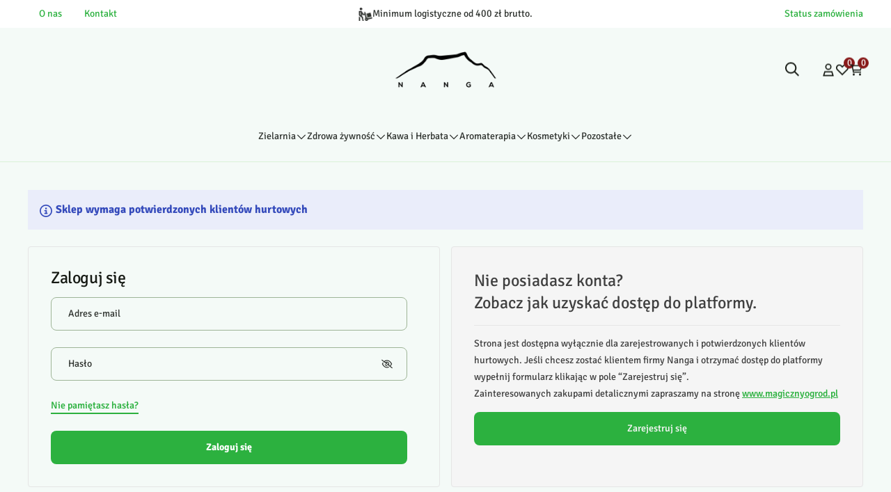

--- FILE ---
content_type: text/html
request_url: https://www.nanga.pl/customer/login
body_size: 38627
content:
<!DOCTYPE html><html lang="pl"> <head><meta charset="UTF-8"><title>Zaloguj się</title><link rel="canonical" href="https://www.nanga.pl/customer/login"><meta name="robots" content="index, follow"><meta property="og:title" content="Zaloguj się"><meta property="og:type" content="website"><meta property="og:image" content><meta property="og:url" content="https://www.nanga.pl/customer/login"><script type="application/ld+json" >{"@context":"https://schema.org","@graph":[{"@type":"BreadcrumbList","itemListElement":[{"@type":"ListItem","position":1,"item":{"@id":"https://www.nanga.pl","name":"Zaloguj się"}}]}]}</script><link rel="preconnect" href="https://www.googletagmanager.com"><meta name="viewport" content="minimum-scale=1, initial-scale=1, maximum-scale=5, width=device-width, shrink-to-fit=no, viewport-fit=cover"><link rel="icon" type="image/svg+xml" href="/favicon.svg"><meta name="msapplication-TileColor" content="#FFFFFF"><meta name="theme-color" content="#FFFFFF"><script type="module" src="/js/PWATags.astro_astro_type_script_index_0_lang-D7ozy1Vl.js"></script><link rel="manifest" href="/manifest.webmanifest"><link rel="stylesheet" href="/_astro/globals.i-mF8xlO.css">
<link rel="stylesheet" href="/_astro/globals.BFsUxcsy.css">
<link rel="stylesheet" href="/_astro/_id_.Boljz0Ex.css">
<link rel="stylesheet" href="/_astro/layout.CAAHy-ij.css">
<link rel="stylesheet" href="/_astro/1login-auth.CEtx4a1y.css">
<link rel="stylesheet" href="/_astro/_id_.1oEW5Z3W.css">
<link rel="stylesheet" href="/_astro/_id_.FOXTLq-Y.css">
<link rel="stylesheet" href="/_astro/login.ChAu5Zdx.css">
<link rel="stylesheet" href="/_astro/_niceUrl_.H1s1j3PC.css">
<link rel="stylesheet" href="/_astro/confirmation.Dr-2UtRr.css">
<link rel="stylesheet" href="/_astro/login.DJh4dREr.css">
<link rel="stylesheet" href="/_astro/_id_.P_gEJ8we.css">
<link rel="stylesheet" href="/_astro/forgot-password.BkHRmq3u.css">
<link rel="stylesheet" href="/_astro/login.CZH_SDmS.css">
<link rel="stylesheet" href="/_astro/login.PnPI4IZg.css">
<link rel="stylesheet" href="/_astro/_niceUrl_.Du_OhPZQ.css"></head> <body> <script>(function(){const translations = {"common":{"from":"od","to":"do","add":"Dodaj","add-review":"Oceń produkt","add-to-cart":"Dodaj do koszyka","add-to-cart-error":"Wystąpił błąd podczas dodawania do koszyka.","add-to-cart-success":"Produkt został dodany do koszyka","back":"Powrót","back-to-login":"Powrót do logowania","cancel":"Anuluj","cart":"Koszyk","collection-point":"Punkt odbioru","continue":"Kontynuuj zakupy","continue-as-guest":"Złóż zamówienie jako gość","continue-as-guest-desc":"Złóż zamówienie szybciej. Utwórz <0>konto w następnym kroku</0>, aby zaoszczędzić czas podczas kolejnych zakupów.","customer-account":"Konto","day":{"short":{"friday":"pt.","monday":"pon.","saturday":"sob.","sunday":"niedz.","thursday":"czw.","tuesday":"wt.","wednesday":"śr."}},"delete":"Usuń","delete-error":"Wystąpił błąd podczas próby usuwania.","delete-success":"Adres został usunięty.","delivery":"Dostawa","delivery-address":"Adres dostawy","description":"Opis produktu","info-about-product":"Informacje o produkcie","discount":"Rabat","dont-have-account":"Nie masz jeszcze konta? <0>Zarejestruj się</0>","edit":"Edytuj","enter-city":"Wybierz miasto","enter-country-state":"Wybierz województwo","error-occurred":"Wystąpił błąd","server-error-occurred":"Wystąpił błąd serwera","error-occurred-during-login":"Wystąpił błąd podczas logowania","error-pattern":"Niepoprawny format","error-required":"Pole wymagane","error-postal-code":"Niepoprawny kod pocztowy","forgot-password":"Nie pamiętasz hasła?","forgot-password-email":"Podaj swój e-mail, jeśli mamy go w systemie, wyślemy Ci link do zmiany hasła.","forgot-password-email-or-phone":"Podaj e-mail lub numer telefonu użyty podczas zakładania konta. Jeśli mamy go w systemie, wyślemy Ci link do zmiany hasła.","invalid-login":"Niepoprawny adres e-mail lub numer telefonu","go-to-place-order":"Przejdź do składania zamówienia","item-count":{"few":"{{count}} produkty","many":"{{count}} produktów","one":"{{count}} produkt","other":"{{count}} produktów"},"login":"Zaloguj się","main-page":"Strona główna","more":"więcej","month":{"few":"{{count}} miesiące","many":"{{count}} miesięcy","one":"{{count}} miesiąc","other":"{{count}} miesięcy"},"name":"Nazwa","newsletter":"Newsletter","your-email":"Twój adres email","newsletter-enter-email":"Podaj swój adres email","newsletter-signin":"Zapisz się","first-page":"Pierwsza strona","next-page":"Następna","no-search-results":"Brak wyników wyszukiwania","opinions":"Opinie","order":"Zamówienie","order-number":"Numer zamówienia","order-price":"Wartość zamówienia","order-status":"Status","order-summary":"Podsumowanie zamówienia","outpost-shops":"Sklepy stacjonarne","outpost-shop":"Sklep stacjonarny","page":"Strona","page-from":"z","pagination-info":"Wyświetlane od {{from}} do {{to}} z {{of}} elementów.","pagination-infinite-info":"Wyświetlane {{to}} z {{of}} elementów.","password-change":"Zmiana hasła","password-changed":"Twoje hasło zostało zmienione.","password-email-notification":{"line1":"Zajrzyj do folderu ze spamem.","line2":"Sprawdź, czy podany adres jest poprawny.","line3":"Odczekaj 15 minut i spróbuj ponownie.","paragraph":"Nie dotarł do Ciebie e-mail?","title":"Wysłaliśmy do Ciebie e-mail na adres <0>{{email}}</0>"},"password-phone-notification":{"title":"Wysłaliśmy do Ciebie SMS na numer <0>{{phone}}</0>","paragraph":"Nie dotarł do Ciebie SMS?","line1":"Jeśli w ciągu kilku minut SMS nie zostanie dostarczony kliknij poniżej, aby wygenerować nowy kod potwierdzający"},"passwords-not-match":"Podane hasła nie są identyczne","previous-page":"Poprzednia","last-page":"Ostatnia strona","product":"Produkt","product-availability-nofound":"Nie znaleziono sklepów spełniających wybrane kryteria.","product-availability-beginning-info":"Proszę wpisać miasto lub wybrać rozmiar","product-cart-success-long":"Produkt \"{{product}}\" został dodany do koszyka.","product-name":"Nazwa produktu","product-outposts":"Sprawdź dostępność w placówkach","product-price":"Cena","product-price-type":"Cena {{priceType}}","product-quantity":"Ilość","product-select-variant":"Wybierz opcję","product-sum":"Suma","product-variant":"Wariant","products":"Produkty","products-count":"Produkty ({{count}})","rate-it":"Oceń","rated":"Oceniony","remove-from-favorites":"Usuń z ulubionych","repository-add-fail":"Wystąpił błąd podczas dodawania do ulubionych.","repository-added":"Produkt dodany do ulubionych.","repository-added-long":"Produkt \"{{name}}\" został dodany do ulubionych produktów.","repository-remove-fail":"Wystąpił błąd podczas usuwania z ulubionych.","repository-removed":"Produkt usunięty z ulubionych.","repository-removed-long":"Produkt \"{{name}}\" został usunięty z ulubionych produktów.","required":"* pola obowiązkowe","required-field":"*","review-content":"Napisz opinię","review-content-optional":"Treść opinii (opcjonalne)","date-added":"Data dodania:","no-reviews":"Brak opinii","no-reviews-desc":"Jeszcze nikt nie ocenił tego produktu. <br></br>Bądź pierwszą osobą, która podzieli się opinią o tym produkcie!","reviews-allowed":"Twoja opinia ma znaczenie!","reviews-allowed-desc":"Pomóż innym w podjęciu decyzji i podziel się swoimi doświadczeniami z tym produktem.","review-score":"Ocena {{name}}","review-created":"Recenzja utworzona","reviews":"Oceny i opinie","save":"Zapisz","save-changes":"Zapisz zmiany","search":{"orders":"Nr zamówienia","products":"Szukaj produktów...","search":"Szukaj","results":"Wyniki dla","open":"Otwórz wyszukiwanie"},"gallery":{"pagination":"Nawigacja galerii","go-to-slide":"Przejdź do slajdu {{number}}","current-slide":"Slajd {{current}} z {{total}}"},"see-all":"Zobacz wszystkie","selected-filters":"Wybrane filtry","show":"Pokaż","show-2":"Zobacz","show-all":"Zobacz wszystko","show-less":"Pokaż mniej","show-more-2":"Pokaż więcej","show-more":"Zobacz więcej","show-selected":"Pokaż wybrane","sizetable":"Tabela rozmiarów","subcategories":"Podkategorie","suggestions":"Sugestie","telephone":"Numer telefonu","to-cart":"Do koszyka","accept":"Akceptuj","load-more":"Załaduj {{limit}} więcej","header404":"Niestety, strona o podanym adresie nie została odnaleziona.","content404":"W razie wątpliwości skontaktuj się z nami.","header403":"Nie masz uprawnień do oglądania tej strony","content403":"W razie wątpliwości skontaktuj się z nami.","error-back":"Wróć na stronę główną","back-to-help-center":"Wróć do centrum pomocy","rate-product":"Oceń produkt","review-title":"Tytuł opinii (opcjonalne)","promotion":"Promocja","select-file":"Wybierz plik","product-id":"ID produktu","product-url":"URL produktu","cart-without-name":"Koszyk bez nazwy","cart-name":"Nazwa koszyka","cart-items":"Produkty","cart-total":"Wartość","your-account":"Twoje konto","repository":"Ulubione","search-placeholder":"Wpisz nazwę lub kod poszukiwanego produktu","selected-language":"Język","footer-merce":"e-commerce platform by","favorite":"Ulubione","home":"Home","download":"Pobierz","producer":"Producent","sortby":"Kolejność","date-range":"Zakres dat","item-count-long":"Liczba produktów: {{count}}","back-to":"Wróć do - {{categoryName}}","filters-and-sorting":"Filtry i sortowanie","add-to-favorites":"Dodaj do ulubionych","in-days":"{{value}} dni","in-hours":"{{value}}h","delivery-in":"Wysyłka w","vat":"VAT","ean":"EAN","unit":"Jednostka","warehouse-symbol":"Symbol magazynowy","custom-code":"Kod własny","ask-about-product":"Zapytaj o produkt","warehouse":"Magazyn","less":"Mniej","quantity":"Ilość","filename":"Nazwa pliku","options-not-found":"Nie znaleziono opcji","check":"Sprawdź","choose-size-error":"Proszę wybrać rozmiar","notify-info":"Wpisz swój adres e-mail. Kiedy produkt wariant będzie ponownie dostępny, zostanie do Ciebie wysłana wiadomość.","notify-success":"Twój adres e-mail został pomyślnie zapisany.","available":"Dostępny","unavailable":"Niedostępny","variants":"Warianty","selected-outpost":"Wybrany magazyn","edit-my-carts":"Edytuj moje koszyki","validation-required":"Pole jest wymagane","validation-email":"Niepoprawny adres email","validation-telephone":"Niepoprawny numer telefonu","validation-min-length":{"few":"Pole musi zawierać co najmniej {{count}} znaki","many":"Pole musi zawierać co najmniej {{count}} znaków","one":"Pole musi zawierać co najmniej {{count}} znak","other":"Pole musi zawierać co najmniej {{count}} znaków"},"validation-max-length":{"few":"Pole może zawierać maksymalnie {{count}} znaki","many":"Pole może zawierać maksymalnie {{count}} znaków","one":"Pole może zawierać maksymalnie {{count}} znak","other":"Pole może zawierać maksymalnie {{count}} znaków"},"validation-min":"Wartość nie może być mniejsza niż {{min}}","validation-max":"Wartość nie może być większa niż {{max}}","validation-regex":"Użyto niedozwolonego znaku","validation-accept-rules":"Musisz zaakceptować regulamin","cheapest-price-info":"Najniższa cena w okresie 30 dni przed obniżką:","cheapest-price-label":"najniższa cena w okresie 30 dni przed obniżką","regular-price-label":"Cena regularna","promotion-price-label":"cena promocyjna","actual-price-label":"cena aktualna","price-with-code-label":"z kodem","coupon-code-copied":"Skopiowano: {{code}}","show-all-products":"Zobacz wszystkie produkty","opening-hours":"Godziny otwarcia","map-directions":"Wskazówki dojazdu","days":{"one":"dzień","few":"dni","many":"dni","other":"dni"},"hours":{"one":"godzina","few":"godziny","many":"godzin","other":"godzin","short":"godz."},"minutes":{"one":"minuta","few":"minuty","many":"minut","other":"minut","short":"min."},"seconds":{"one":"sekunda","few":"sekundy","many":"sekund","other":"sekund","short":"sek."},"price-history":"Najniższa cena w ostatnich 30 dniach","choose-size":"Wybierz rozmiar","product-notify":"Powiadom o dostępności","complete-stylization":"Uzupełnij stylizację","submit":"Wyślij","email":"Adres e-mail","email-or-phone":"Adres e-mail lub numer telefonu","read-on":"Czytaj dalej","news":"Aktualności","total-price":"Łączna cena","total-worth":"Łączna wartość","confirm-register":"Potwierdzenie rejestracji","confirm-register-failed":"Potwierdzenie rejestracji nie powiodło się","go-to-checkout":"Przejdź do kasy","activated-loyalty-card":"Aktywowano kartę lojalnościową","activate-loyalty-card":"Aktywacja karty lojalnościowej","index":"Indeks","update-app-title":"Dostępna aktualizacja!","update-app-message":"Nowa wersja aplikacji {{appName}} jest dostępna! Czy chcesz pobrać ją teraz?","update-app-confirm":"Aktualizuj","update-app-cancel":"Nie teraz","offline-mode":"Tryb offline","offline-mode-message":"Twoje urządzenie nie ma połączenia z internetem potrzebnego do korzystania z serwisu.","try-again":"Spróbuj ponownie","open-settings":"Otwórz ustawienia","compare-product":"Porównaj produkt","compare-products":"Porównaj produkty","add-to-compare":"Dodaj do porównania","remove-from-compare":"Usuń z porównania","compare":"Porównywarka produktów","categories":"Kategorie","show-differences":"Pokaż różnice","compare-add-fail":"Osiągnięto maksymalną ilość produktów w porównywarce","no-products-to-compare":"Brak produktów do porównania","vide":"Porównaj","documents-for-download":"Dokumenty do pobrania","outpost-error":{"permission-danied":"Użytkownik zabronił dostępu do lokalizacji.","position-unvailable":"Informacje o lokalizacji są niedostępne.","timeout":"Przekroczono limit czasu przy próbie uzyskania lokalizacji.","default":"Wystąpił nieznany błąd podczas uzyskiwania lokalizacji."},"find-nearest":"Znajdź najbliższą placówkę","find-outpost":"Znajdź placówkę","not-support-geolocation":"Twoja przeglądarka nie obsługuje geolokalizacji.","show-all-outposts":"Pokaż wszystkie","prefix-phone":"tel.:","prefix-email":"mail:","auth-services":{"facebookApi":"Facebook","googleApi":"Google","wpOneLogin":"WP 1Login","twitter":"Twitter","instagram":"Instagram","appleApi":"Apple"},"social-login":"Lub zaloguj się przez","social-login-error":"Logowanie zakończone niepowodzeniem","social-login-redirect-info":"Proszę czekać. Za chwilę nastąpi przekierowanie...","login-action":"Logowanie","cart-reminder":"Nie zwlekaj z zakupem, dodanie artykułów do koszyka nie oznacza ich rezerwacji.","cart-reminder-finalization-options":"Brak metod transportu oraz dostawy.","cart-reminder-finalization-options-alternative":"Brak możliwości realizacji zamówienia w wybranym kraju dostawy.","welcome-user":"Witaj <0>{{name}}</0>","my-data":"Moje dane","change-password":"Zmień hasło","terms-and-conditions":"Zgody marketingowe","billing-data":"Dane do faktury VAT","my-addresses":"Adresy","change-outpost":"Zmień magazyn","my-orders":"Zamówienia","my-returns":"Zwroty","my-complaints":"Reklamacje","import-products-to-cart":"Import produktów do koszyka","import-products":"Import produktów","carts-in-cash":"Koszyki","trade-credit":"Kredyt kupiecki","trade-documents":"Dokumenty handlowe","trade_document":"Dokument handlowy","loyalty-program":"Program lojalnościowy","employees":"Pracownicy","panel":"Panel","logout":"Wyloguj się","your-manager":"Twój opiekun","contact-with-manager":"Skontaktuj się ze swoim opiekunem","contact-with-manager-info":"Nie masz pewności lub potrzebujesz profesjonalnej rady ? Skontaktuj sie ze swoim opiekunem","to-cash":"Do kasy","go-to-cash":"Przejdź do kasy","points":"Punkty","selected-cart":"Wybrany koszyk","manage-carts":"Zarządzaj koszykami","cart-total-price":"Łącznie","popular-phrases":"Popularne hasła","shipment-estimation-today":"Kup do {{hour}} - wysyłka dzisiaj","shipment-estimation-other":"Najszybsza wysyłka: {{day}}","selected-products":"Wybrane produkty: ","total-value":{"nett":"Wartość netto: ","gross":"Wartość brutto: "},"add-selected":"Dodaj zaznaczone","products-added-to-cart":"Produkty zostały dodane do koszyka","order-id":"ID zamówienia","date":"Data","amount":{"nett":"Kwota netto","gross":"Kwota brutto"},"status":"Status","tracking":"Tracking","address":"Adres","actions":"Akcje","retry":"Ponów","last-orders":"Ostatnie zamówienia","missing-orders":"Brak zamówień","missing-last-orders":"Brak ostatnich zamówień","menu":"Menu","in-warehouse":"W magazynie","or":"lub","update-customized-name-error":"Nie udało się zaktualizować kodu własnego","product-code":"Kod produktu","base-technical-data":"Podstawowe dane techniczne","product-customized-names":"Własne kody produktów","own-product-name":"Nazwa własna produktu","upload-file-with-codes":"Wgraj plik z kodami","assigned-discounts":"Przypisane promocje","no-assigned-discounts":"Brak przypisanych promocji","individual-disount":"Indywidualny rabat","settings":"Ustawienia","select-currency":"Wybierz walutę","select-language":"Wybierz język","select-country":"Wybierz kraj","anonymize-account-message":"Udało się usunąć konto","anonymize-account-message-error":"Nie udało się usunąć konta","anonymize-account":"Usunięcie konta","confirmation-title":"Potwierdzanie operacji","confirmation-success-message":"Operacja przebiegła pomyślnie","confirmation-error-message":"Operacja zakończona niepowodzeniem","delete-customer-requires-confirmation":"Wymagane potwierdzenie. Wysłano wiadomość e-mail z dalszymi instrukcjami.","start":"Start","clear":"Wyczyść","recently-searched":"Ostatnio wyszukiwane","hints":"Podpowiedzi","options":"Opcje","last-order":"Ostatnie zamówienie","no-last-order-found":"Nie znaleziono ostatniego zamówienia","edit-my-data":"Edytuj moje dane","last-viewed":"Ostatnio oglądane","remove-product-availabilty-notification":"Powiadomienia o dostępności produktów","remove-product-availabilty-notification-success":"Prawidłowo usunięto powiadomienie o dostępności produktu","remove-product-availabilty-notification-error":"Wystąpił błąd. Nie udało się zapisać zmian.","assigned-documents":"Przypisane dokumenty","no-documents-assigned":"Brak przypisanych dokumentów","freebies-to-choose":"Gratisy do wyboru:","freebies-terms":"Regulamin kampanii","offers":"Oferty","nett":"netto","gross":"brutto","catalog-price":"Cena katalogowa:","review-information":"Powiadomienie","review-information-content":"W naszej witrynie opinie mogą dodawać tylko osoby, które zakupiły produkt. <0>Dodaj opinię</0>","review-information-content-logged-in":"Opinie mogą dodawać tylko zalogowani użytkownicy.<br></br> <0>Zaloguj się</0>, aby podzielić się swoją opinią, lub <1>załóż konto</1> w kilka chwil.","vouchers-list":"Karty podarunkowe","other-vouchers":"Inne karty podarunkowe","voucher-balance":"Twoje saldo","voucher-balance-error":"Wystąpił błąd podczas pobierania salda","voucher-code":"Kod karty podarunkowej","voucher-code-added-successfully":"Pomyślnie zrealizowano kod","realize":"Zrealizuj","product-notifications":"Powiadomienia o dostępności","no-product-notifications":"Nie masz żadnych powiadomień o produktach","product-notification-removed-successfully":"Powiadomienie zostało usunięte","remove":"Usuń","generate-technical-data-sheet":"Pobierz kartę TDS","generate-technical-data-sheet-page":"Twoja karta TDS powinna zostać pobrana automatycznie. <br/> Jeśli pobieranie nie rozpoczęło się:","generate-technical-data-sheet-copied":"Adres karty TDS skopiowany do schowka","generate-technical-data-sheet-copied-error":"Wystąpił błąd podczas kopiowania adresu karty TDS","weight":"Waga","weightUnit":"kg","contact-list-heading":"Napisz do nas","contact-list-description":"Skontaktuj się z naszym zespołem specjalistów, którzy z przyjemnością odpowiedzą na wszystkie Twoje pytania i pomogą znaleźć najlepsze rozwiązania. Jesteśmy tutaj, aby Ci pomóc – napisz lub zadzwoń do nas już dziś!","contact-list-all":"Wszystkie","invalid-number":"Nieprawidłowy numer","invalid-country-code":"Nieprawidłowy kod kraju","too-short":"Numer jest za krótki","too-long":"Numer jest za długi","track-shipment":"Śledź przesyłkę","notify":"Powiadom","no-products-found":"Nie znaleziono produktów","subgroup-discounts":"Progi rabatowe","from-you":"od Ciebie","current-location":"Aktualna lokalizacja","your-discount":"Twój rabat","rga-action-return":"Zwróć produkty","rga-action-complaint":"Zgłoś reklamację","price-with-discount":"Cena z rabatem","code":"Kod","payment-errors":{"update-shipping":"Wystąpił błąd podczas zmiany sposobu wysyłki","update-coupon":"Wystąpił błąd podczas dodawania kodu rabatowego","coupon-limit-exceeded":"Możesz skorzystać maksymalnie z jednego kodu rabatowego","order-processing":"Wystąpił błąd podczas procesowania zamówienia","checkout":"Wystąpił błąd podczas procesowania koszyka"},"percentage-discount":"Rabat procentowy","cash-discount":"Rabat kwotowy","turnover-from":"Od obrotu","turnover-to":"Do obrotu","your-turnover":"Twój obrót","turnover-error":"Wystąpił błąd podczas pobierania progów rabatowych","turnover":"Obrót","your-current-discount":"Twój obecny rabat","your-turnover-time":"Twój obrót w ostatnich 180 dniach","turnover-notification":"Dokonaj zakupu na kwotę <span>{{price}}</span> w ciągu <span>{{days}} dni</span>, aby nie utracić obecnego rabatu! Brak zamówienia w tym terminie spowoduje zmniejszenie rabatu.","choose-variant":"Wybierz wariant","price-per-unit":"Cena za {{amount}}{{unit}}","come-back":"Wróć","display":"Wyświetl","email-or-phone-number":"E-mail lub numer telefonu","account-was-confirmed":"Konto zostało potwierdzone","account-confirmed-error":"Nie udało się potwierdzić konta","loyalty-card":"Klub Klienta","empty-price-title":"Zaloguj się, aby zobaczyć ceny","empty-price-title-logged-in":"Skontaktuj się by kupić ten produkt","empty-price-description":"Aby poznać cenę produktu i dokonać zakupu, zaloguj się na swoje konto.","empty-price-description-logged-in":"Ten produkt jest dostępny tylko na zamówienie, skontaktuj się z nami jeśli chcesz go kupić.","nett-price":"Cena netto","gross-price":"Cena brutto","shortcut-availability":"Dost.","shortcut-size":"Roz.","additional-options":"Opcje do zamówienia","approve":"Zaakceptuj","disapprove":"Odrzuć","order-approved":"Zamówienie zostało zaakceptowane","order-disapproved":"Zamówienie zostało odrzucone","go-to-login-page":"Przejdź do strony logowania","content":"Treść","show-price":"Wyświetl cenę","confirm-register-success":"Konto zostało pomyślnie zarejestrowane","go-to-panel-page":"Przejdź do panelu","customer-redirect-info":"Proszę czekać. Za chwilę nastąpi przekierowanie...","if-no-redirection-occurred":"Jeśli nie nastąpiło przekierowanie","click-here":"kliknij tutaj","confirm-register-failed-result":"Kod potwierdzający nie istnieje, ponów potwierdzenie w formularzu logowania","your-signature":"Twój podpis","signature-info":"Twoja recenzja będzie widoczna dla wszystkich, dlatego zdecyduj jak chcesz się podpisać.","confirmation-code":"Kod potwierdzający","submit-reset-password":"Zresetuj hasło","date-of-birth-invalid":"Nieprawidłowa data urodzenia","loyalty-card-activation-error":"Kod potwierdzający został wykorzystany bądź wygasł lub nie istnieje","skip-to-main-content":"Przejdź do głównej treści","main-navigation":"Nawigacja główna","submenu-navigation":"Nawigacja podmenu {{category}}","footer-navigation":"Nawigacja stopki","checkout-progress":"Etapy zamówienia","copy-coupon-code":"Skopiuj kod kuponu","show-password":"Pokaż hasło","hide-password":"Ukryj hasło","close":"Zamknij","availability":"Dostępność","close-modal":"Zamknij okno dialogowe","view-product-details":"Zobacz szczegóły produktu","add-to-comparison":"Dodaj do porównania","remove-from-comparison":"Usuń {{product}} z porównania","stars":"gwiazdki","stars-rating":"{{value}} z {{max}} gwiazdek","previous":"Poprzedni","next":"Następny","info":"Informacja"},"customer":{"register-delivery":"Podaj adres dostawy","register-contact":"Podaj dane kontaktowe zamawiającego","register-b2b-data":"Dane do faktury VAT","register-agreements":"Zapoznaj się z warunkami zakupu","register-password":"Podaj hasło","register-thank-you":"Dziękujemy za rejestrację","registration-thanks-content":"<p>Dziękujemy za założenie konta w naszym sklepie. <linkCustomer>Przejdź do konta</linkCustomer>.<br></br>Na podany przez Ciebie adres e-mail otrzymasz potwierdzenie rejestracji zawierające między innymi podane przez Ciebie hasło i login.</p>","registration-thanks-content-app":"<p>Dziękujemy za założenie konta w naszym sklepie.<br></br>Na podany przez Ciebie adres e-mail otrzymasz potwierdzenie rejestracji zawierające między innymi podane przez Ciebie hasło i login.</p>","ask-gus-for-details":"Pobierz dane firmy","recipient":"Odbiorca","complete-fields-from-invoice-data":"Uzupełnij pola danymi z faktury VAT","incorrect-tax-id":"NIP jest niepoprawny","required-tax-id":"Wpisz NIP aby pobrać dane firmy","amount-of-credit":"Limit kredytu","amount-used":"Kwota wykorzystana","payment-max-wait-time":"Maksymalny czas oczekiwania na płatność","payment-time":"Termin płatność","agency-addresses":"Adresy placówek","contractor-addresses":"Adresy kontrahentów","customer-addresses":"Adresy klientów","customerDeliveryAddress-addresses":"Twoje adresy dostawy","agency":"Placówka","agencies":"Placówki","customerDeliveryAddress":"Adres dostawy","contractor":"Kontrahent","customer":"Klient","delivery-addresses-not-found":"Nie znaleziono adresów dostawy","employee":"Pracownik","email":"Adres e-mail","add-new-employee":"Dodaj nowego pracownika","employees-not-found":"Nie znaleziono pracowników","employees-changed":"Dane pracownika zostały zaktualizowane.","employees":"Pracownicy","employee-role":"Rola","employee-active":"Aktywny","employee-inactive":"Nieaktywny","employee-status":"Status","employee-change-state-active":"Aktywuj","employee-change-state-inactive":"Dezaktywuj","lock-error":"Nie można zablokować użytkownika","unlock-error":"Nie można odblokować użytkownika","lock-success":"Użytkownik został zablokowany","unlock-success":"Użytkownik został odblokowany","agencies-not-found":"Nie znaleziono placówek","trade-document":"Dokument handlowy","document-number":"Numer dokumentu","price-to-pay":"Do zapłaty","due-date":"Termin","product-name":"Nazwa produktu","date-create":"Data utworzenia","outpost-name":"Nazwa placówki","filter":{"documentNumber":"Numer dokumentu","isPaid":"Opłacono?","productName":"Nazwa produktu","nettValue":"Kwota netto","documentTypeName":"Typ dokumentów"},"tracking":"Tracking","amount":"Kwota","nett":"netto","gross":"brutto","isPaid":"Opłacono","options":"Opcje","size":"Rozmiar","color":"Kolor","preview":"Podgląd","invoice-paid":"Faktura opłacona","document-not-found":"Dokument nie został odnaleziony","vat":"VAT","quantity":"Ilość","date-of-issue":"Data wystawienia:","counterparty-id":"Id kontrahenta:","outpost-id":"Id placówki:","total":"Razem","lp":"Lp.","product-code":"Kod produktu","nett-price":"Cena netto","yes":"Tak","no":"Nie","all":"Wszystkie","filters-and-sorting":"Filtry i sortowanie","download":"Pobierz","show-selected":"Pokaż wybrane","filters":"Filtry","document-type":"Typ dokumentu","current-password":"Aktualne hasło","welcome":"Witaj","logout":"Wyloguj się","my-account":"Moje konto","my-data-edit-info":"Poniższe dane możesz edytować, aby Twoje konto było aktualne","my-returns-and-complaints":"Moje zwroty i reklamacje","change-password-info":"W każdej chwili możesz zaktualizować hasło","terms-and-conditions-changed":"Zgoda została zaktualizowana","change-outpost":"Zmień magazyn","import-products-to-cart":"Importuj produkty do koszyka","import-products":"Importuj produkt","carts-in-cash":"Moje koszyki","trade-credit":"Kredyt kupiecki","offers":"Oferty","offer":"Oferta: {{name}}","new-password":"Nowe hasło","password-info":"Hasło musi zawierać co najmniej 6 znaków","data-changed":"Twoje dane zostały zmienione.","first-name":"Imię","last-name":"Nazwisko","default-delivery-address":"Domyślny adres dostawy","orders-all":"Wszystkie","orders-active":"W trakcie realizacji","no-orders-found":"Nie masz zamówień spełniających dane kryteria","order-show":"Zobacz zamówienie","order-date":"Data zamówienia","order-price":"Wartość zamówienia","order-again":"Zamów ponownie","order-pay":"Opłać","pay-for-order":"Opłać zamówienie","order-payment-link":"Link do płatności","payment-method":"Metoda płatności","transport-method":"Metoda transportu","invoice-data":"Dane do faktury","ordered-products":"Zamówione produkty","total-to-pay-nett":"Razem netto","including-VAT":"Łącznie z podatkiem VAT","rate-it":"Oceń","rated":"Oceniony","street-name":"Ulica","building-number":"Nr domu","apartment-number":"Nr lokalu","postal-code":"Kod pocztowy","city":"Miejscowość","phone-number":"Numer telefonu","optional":"opcjonalnie","company-name":"Imię i nazwisko lub nazwa firmy","nip":"NIP","regon":"REGON","name":"Nazwa","country":"Kraj","telephone":"Telefon","set-as-default-delivery-address":"Ustaw jako domyślny adres dostawy","add-address":"Dodaj adres","address-added":"Adres został dodany.","address-changed":"Adres został zaktualizowany.","add-new-address":"Dodaj nowy adres","error-telephone":"Numer telefonu powinien zawierać 9 cyfr","reviews-awaiting":"Oceń produkt","reviews-all":"Zobacz wszystkie oceny i opinie","reviews-search":"Nr. zamówienia","no-awaiting-reviews-found":"Nie znaleziono produktów czekających na recenzję","no-reviews-found":"Nie znaleziono recenzji","no-customized-names-found":"Nie znaleziono własnych kodów produktów","no-repository-items-found":"Nie znaleziono ulubionych produktów","reviews-order":"Produkt jest częścią zamówienia","review-created":"Recenzja utworzona","review-missing-score":"Musisz dodać ocenę","order-details":"Szczegóły zamówienia","repeat-password":"Powtórz hasło","password":"Hasło","validate-password-confirmation":"Hasła nie są identyczne","register":"Zarejestruj się","customer-confirmation":"Potwierdzenie rejestracji","customer-confirmation-info":"Przesłana wiadomość e-mail zawiera link aktywacyjny, po kliknięciu w który następuje potwierdzenie rejestracji i otworzenie konta.","invoice-type":"Typ faktury","for-companies":"Dla firm","for-individual-customer":"Dla klientów indywidualnych","select-outpost":"Wybierz magazyn","outpost-updated":"Placówka została zmieniona","outpost-update-error":"Nie udało się zmienić placówki","returns":"Zwroty","complains":"Reklamacje","new-return":"Nowy zwrot","return-number":"Numer","return-date-create":"Data utworzenia","return-type":"Typ","return-product-name":"Nazwa produktu","return-status":"Status","return-reasons":"Powód zwrotu","return-expectations":"Oczekiwania","return-new":"Formularz zgłoszenia","rga-from-header":"Typ formularza","rga-from-action":"Co chcesz zgłosić?","rga-from-type":"Czego dotyczy zgłoszenie?","delete-account":"Usuń konto","delete-account-confirm-warning":"Potwierdź żądanie usunięcia swojego konta.","delete-account-success":"Konto usunięte","delete-account-fail":"Nie udało się usunąć konta","clear-filters":"Wyczyść filtry","documents-for-download":"Dokumenty do pobrania","accounting":"Rozrachunki","basket-importer":"Import zamówień","panel":"Panel","default":"domyślny","total-cost":"Całkowity koszt","order":"Zamówienie","empty-trade-documents":"Brak dokumentów handlowych","product-rating":"Ocena produktu","assigned_discounts":"Przypisane promocje","assigned-discounts":"Przypisane promocje","no-assigned-discounts":"Brak przypisanych promocji","email2":"E-mail","social-media":"lub zaloguj się za pomocą","login-info-header":"Nie jesteś zalogowany","login-info-content":"Przeglądaj swoje zamówienia i aktualizuj swoje dane.","estimated-delivery-date":"Planowana data dostawy","estimated-shipping-date":"Planowana data wysyłki","unknown-delivery-date":"Nieznana","from":"od","to":"do","total-balance":"Saldo łącznie","balance-after-due-date":"Saldo po terminie","after-due-date":"Po terminie","expand":"Rozwiń","collapse":"Zwiń","loyalty-program-name":"Nazwa programu","balance":"Saldo","registration-date":"Data rejestracji","history":"Historia","points-history":"Historia punktów","transaction-history":"Historia transakcji","list-of-gifts":"Lista nagród","back-to-list":"Wróć do listy","total-points":"Suma punktów","points-amount":"Ilość punktów","gift-list":"Lista nagród","picture":"Zdjęcie","points":"Punkty","add-to-cart":"Do koszyka","transaction-type":"Rodzaj transakcji","transaction-date":"Data transakcji","accrued":"Naliczono","deducted":"Odjęto","type-of-operation":"Rodzaj operacji","data-expires-points":"Data wygaśnięcia punktów","history-is-empty":"Historia jest pusta","gift-list-is-empty":"Lista nagród jest pusta","loyalty-program-not-found":"Nie znaleziono programu lojalnościowego","required-info-label":"Pole wymagane","street-short":"ul.","reason":"Wpisz powód oraz sugerowany termin płatności","new-trade-credit-amount":"Nowa kwota kredytu kupieckiego","request-credit-limit":"Wniosek o zwiększenie limitu kredytu","send-application":"Wyślij wniosek","application-sent":"Wniosek o zwiększenie limitu kredytu został wysłany","optional-password-message":"Jeśli nie podasz hasła, wyślemy je na podany e-mail lub numer telefonu.","date-of-birth":"Data urodzenia","date-of-birth-info":"(DD-MM-RRRR) Wpisz datę urodzenia i zyskaj wyjątkowe okazje!","loyalty-card-register-fields":{"privacyPolicyAccepted":"Akceptuję zgodę na otrzymywanie informacji handlowych zgodnie z obowiązującymi przepisami na:","cookieAgreement":"Akceptuję regulamin oraz zapoznałem się z informacjami o danych osobowych","wantsEmailSpam":"E-mail","wantsPhoneSpam":"SMS"},"customer-confirmation-info-sms":"Na numer telefonu podany przy rejestracji powinieneś otrzymać kod potwierdzający i/lub link do potwierdzenia konta","confirmation-code":"Kod z SMSa","confirm":"Potwierdź","customer-confirmation-resend-info":"Jeśli w ciągu kilku minut SMS nie zostanie dostarczony kliknij poniżej, aby wygenerować nowy kod i link aktywacyjny","customer-confirmation-resend-info-email":"Dziękujemy za rejestrację w Programie Klub dla Przyjaciół. <br/> Aby potwierdzić udział prosimy o kliknięcie w link potwierdzający wysłany na adres e-mail:","resend-confirmation-code":"Wyślij kod ponownie","resend-confirmation-email":"Wyślij e-mail ponownie","account-was-confirmed":"Konto zostało potwierdzone i jest już aktywne.","account-confirmed-error":"Nie udało się potwierdzić konta","session-expired":"Twoja sesja wygasła","confirmation-code-sent":"Wysłano","confirmation-code-sent-description":"Kod potwierdzający został wysłany na numer telefonu podany podczas rejestracji","confirmation-code-sent-description-email":"Na adres e-mail podany podczas rejestracji zostały wysłane instukcje dotyczące resetu hasła","confirmation-code-sent-error":"Nie udało się wysłać kodu potwierdzającego","try-again-after":"Spróbuj ponownie za {{count}}","confirmation-error":"Nie udało się potwierdzić konta","confirmation-error-description":"Skontaktuj się z Obsługą Klienta","your-balance":"Moje punkty","current-discount-level":"Mój status","points-short":"pkt","missing-points":{"few":"{{count}} punkty","many":"{{count}} punktów","one":"{{count}} punkt","other":"{{count}} punktów"},"card-id":"ID karty","cancel-membership":"Zrezygnuj z członkostwa","cancel-membership-header":"Rezygnując z członkostwa","loyalty-card-resignation-confirm-header":"Czy na pewno chcesz zrezygnować? Utracisz wszystkie dotychczasowe zniżki.","loyalty-card-resignation-cancel-text":"Usuń","loyalty-card-removed-success":"Pomyślnie wypisano z programu lojalnościowego","loyalty-card-removed-error":"Nie udało się wypisać z programu lojalnościowego","your-coupons":"Twoje kupony","cancel":"Anuluj","activate":"Aktywuj","days":"dni","discount-thresholds":"Poziomy członkostwa","discounts":"zniżki","no-coupons":"Nie posiadasz żadnych kuponów","coupon-applied-success":"Aktywowano kupon","coupon-disabled-success":"Pomyślnie dezaktywowano kupon","coupon-applied-fail":"Aktywacja kuponu nie powiodła się","coupon-disabled-fail":"Dezaktywacja kuponu nie powiodła się","loyalty-card-agreements":"Zgody marketingowe","loyalty-card-agreements-updated-success":"Pomyślnie zaktualizowano zgody marketingowe","loyalty-card-agreements-updated-fail":"Nie udało się zaktualizować zgód marketingowych","loyalty-card-data-updated-success":"Pomyślnie zaktualizowano dane karty lojalnościowej","loyalty-card-data-updated-fail":"Nie udało się zaktualizować danych karty lojalnościowej","loyalty-card-created-success":"Pomyślnie zapisano do Klubu Klienta","loyalty-card-created-fail":"Nie udało się zapisać do Klubu Klienta","join-the-club":"Dołącz do Klubu / połącz konta","loyalty-card-fetching-error-title":"Wystąpił błąd podczas pobierania danych o Klubie Klienta","loyalty-card-fetching-error-description":"Skontaktuj się z Obsługą Klienta","loyalty-card-discount":"zniżki","loyalty-card-confirmation-error":"Nie udało się potwierdzić zapisu do Klubu Klienta","loyalty-card-confirmation-info":"W celu weryfikacji konta wpisz kod z SMS-a wysłanego na numer telefonu {{telephone}}","loyalty-card-confirmation-canceled":"Zapis do Klubu Klienta został anulowany","loyalty-card-max-level-reached":"Gratulacje! osiągnąłeś najwyższy próg lojalności","create-account-short":"Załóż konto","confirmation-code-error":"Kod potwierdzający powinien zawierać 6 cyfr","download-specification":"Pobierz specyfikację","has-address":"Czy chcesz podać adres?","sex":"Płeć","male":"Mężczyzna","female":"Kobieta","online":"Online","spartavity-in-store":"W sklepie","store":"Sklep","balance-earned":"Aktywacja punktów","products-list":"Lista produktów","order-with-id":"Zamówienie {{idForPurchaser}}","receipt-number":"Numer paragonu","not-available":"Brak","available-funds":"Dostępne środki","no-orders-found-spartavity":"Nie widzisz zamówień? <0>Dołącz do Klubu Klienta OCHNIK</0> albo okaż kartę lojalnościową przy kolejnej wizycie.","no-info":"brak informacji","close":"Zamknij","barcode":"Kod kreskowy","qr-code":"Kod QR","customer-menu":"Menu klienta","discount-progress":"Postęp programu lojalnościowego: {{value}}%","level-obtained":"Poziom {{name}} - osiągnięty","activate-coupon":"Aktywuj kupon {{name}}","deactivate-coupon":"Dezaktywuj kupon {{name}}","points-progress":"Postęp punktów: {{value}}%","barcode-label":"Kod kreskowy karty lojalnościowej {{id}}","qr-code-label":"Kod QR karty lojalnościowej {{id}}","trade-documents-table":"Tabela dokumentów handlowych","toggle-document-details":"Pokaż/ukryj szczegóły dokumentu {{number}}","credit-usage":"Wykorzystanie kredytu: {{used}}% zużyte, {{available}}% dostępne","turnover-progress":"Postęp obrotu: {{percentage}}% celu osiągnięte","delete-account-info":"Usunięcie konta jest działaniem <strong>nieodwracalnym</strong> i spowoduje trwałą utratę dostępu do historii Twoich zamówień oraz zapisanych danych.","delete-account-button":"Chcę usunąć konto","delete-account-modal-title":"Czy na pewno chcesz trwale usunąć konto?","delete-account-modal-text":"To działanie jest <strong>nieodwracalne</strong>. Wszystkie Twoje dane, w tym pełna historia zamówień, zapisane adresy i ewentualne punkty lojalnościowe, zostaną trwale usunięte z naszego systemu.<br><br>Tych danych nie będzie można odzyskać.","delete-account-confirm":"Usuń konto"},"cash":{"cart-add":"Dodaj koszyk","cart-remove":"Usuń koszyk","cash":"Kasa","active-cart":"Aktywny koszyk","add-new-cart":"Dodaj nowy koszyk","download-sample-file":"Pobierz przykładowy plik","save-sample-file":"Zapisz przykładowy plik","import":"Importuj","identifier-column-label":"Nazwa kolumny z identyfikatorem","identifier-type":"Typ identyfikatora","quantity-column-label":"Nazwa kolumny z ilością","quantity-type":"Typ pola ilości","desired-quantity":"Pożądana ilość","create-cart-with-products":"Utwórz koszyk z produktami","cart-created":"Utworzono koszyk: \"{{cartName}}\"","available-products":"Dostępne produkty","not-available-products":"Niedostępne produkty","to-order-products":"Produkty do zamówienia","price-to-pay":"Kwota do zapłaty","create-new-cart":"Utwórz nowy koszyk","enter-cart-name":"Wpisz nazwę koszyka","add-cart-description":"Wpisz nazwę nowego koszyka i zatwierdź klikając w przycisk “Dodaj koszyk”","active":"Aktywny","edit-cart-name":"Edytuj nazwę koszyka"},"offer":{"header":"Dane oferty","name":"Nazwa","number":"Numer","automatically-assigned-number":"Nr oferty zostanie nadany automatycznie","date-of-creation":"Data utworzenia","date-of-expiration":"Data ważności","note":"Notatka","creator":"Ofertę przygotował","addressee-data":"Odbiorca","place-of-issue":"Miejsce wystawienia","offer-updated":"Oferta została zaktualizowana","offer-deleted":"Oferta została usunięta","offer-created":"Oferta została utworzona","add-service":"Usługa została dodana","remove-service":"Usługa została usunięta","export-to-word-file":"Eksport do pliku Word","export-to-excel-file":"Eksport do pliku Excel","nett-sum":"Suma netto","options":"Opcje","no-offers-found":"Nie znaleziono ofert","cart-offer-removed":"Oferta została usunięta z koszyka","cart-offer-remove-error":"Wystąpił błąd podczas usuwania oferty z koszyka","products-price":"Cena produktów","catalog-price":"Cena katalogowa","individual-price":"Cena indywidualna","go-to-offer-cart":"Przejdź do koszyka oferty","export":"Eksportuj","remove-cart-item-confirm":"Usunąć {{name}}?","cart-change-quantity-notification":"Zmieniono ilość produktów w koszyku","cart-item-removed":"Usunięto produkt z koszyka","before-discount":"Przed rabatem","quantity":"Ilość","discount":"Rabat","product-price":"Cena","product-sum":"Suma","add-additional-service":"Dodaj dodatkową usługę","additional-service":"Dodatkowe usługi","offer-with-number":"Oferta {{offerNumber}}","offer-number":"Oferta numer","expiration-date":"Data wygaśnięcia","offer-manager":"Opiekun oferty","summary":"Podsumowanie","offer-value":"Wartość oferty","offer-discounted-value":"Wartość po rabacie","price-columns":{"sell":"Sugerowana cena","discounted":"Cena po rabacie","totalSell":"Wartość katalogowa","totalDiscounted":"Wartość po rabacie"},"price-type":{"nett":"netto","gross":"brutto"},"columns":{"name":"Produkt","picture":"Zdjęcie","description":"Opis","quantity":"Ilość","vatRate":"VAT","discount":"Rabat"},"margin":"Marża","before-margin":"Bez marży","nett-sum-margin":"Suma netto (z marżą)","total":"Razem"},"rga":{"steps":{"return":{"orders":"Z którego zamówienia chcesz dokonać zwrotu?","products":"Co chcesz zwrócić?","transport":"Jak chcesz zwrócić?","summary":"Podsumowanie"},"complaint":{"orders":"Z którego zamówienia chcesz dokonać reklamacji?","products":"Co chcesz reklamować?","transport":"Jak chcesz zwrócić?","summary":"Podsumowanie"}},"summary-header":{"return":"Podsumowanie zwrotu","complaint":"Podsumowanie reklamacji"},"summary-value":{"return":"Wartość zwracanych produktów","complaint":"Wartość reklamowanych produktów"},"shipping":{"return":"Sposób wysłania zwracanych produktów","complaint":"Sposób wysłania reklamowanych produktów"},"select-shipping":{"return":"Wybierz sposób wysłania zwracanych produktów","complaint":"Wybierz sposób wysłania reklamowanych produktów"},"select-reason":{"return":"Wybierz przyczynę zwrotu","complaint":"Wybierz przyczynę reklamacji"},"create-action":{"return":"Utwórz zwrot","complaint":"Utwórz reklamację"},"success-title":{"return":"Twój zwrot został utworzony","complaint":"Twoja reklamacja została utworzona"},"success-description":{"return":"Za kilka minut otrzymasz wiadomość email z potwierdzeniem zwrotu","complaint":"Za kilka minut otrzymasz wiadomość email z potwierdzeniem reklamacji"},"rga-number":{"return":"Numer zwrotu","complaint":"Numer reklamacji"},"sum":{"return":"Kwota zwrotu","complaint":"Kwota reklamacji"},"attachments-header":"Dodaj załączniki","attachments-header-optional":"Dodaj załączniki (opcjonalnie)","attachments-description":{"noRequired":"Załączniki nie są wymagane do wypełnienia formularza zwrotu.","required":"Załączniki są wymagane do wypełnienia formularza reklamacji."},"errors":{"order-not-found":"Zamówienie nie istnieje","internal-error":"Wystąpił wewnętrzny błąd serwera","error-occurred":"Wystąpił błąd","contact-with-customer-service":"Skontaktuj się z Obsługą Klienta"},"my":{"return":"Moje zwroty","complaint":"Moje reklamacje"},"rga-date":{"return":"Data zwrotu","complaint":"Data reklamacji"},"state":{"return":"Status zwrotu","complaint":"Status reklamacji"},"not-found":{"return":"Brak zwrotów","complaint":"Brak reklamacji"},"pickup-address":"Adres dla kuriera","bank-account-number-for-return":"Numer konta bankowego do zwrotu","order-not-found":"Nie znaleziono zamówienia","missing-shipment-methods":"Brak metod wysyłki","telephone-prefix":"tel.","choose-products":"Wybierz produkty","enter-order-data":"Wpisz dane zamówienia","order-number":"Numer zamówienia","next":"Dalej","back":"Wróć","check-all":"Zaznacz wszystko","item-price":"Cena","total-value":"Łączna wartość","item-quantity":"Ilość","choose-order":"Wybierz zamówienie","orders-not-found":"Nie znaleziono zamówień","description-of-incident":"Jakie stwierdzono wady?","number":"Numer","expectations":"Oczekiwania","email":"Email","telephone":"Telefon","fullName":"Imię i nazwisko","street":"Ulica","buildingNumber":"Numer budynku","apartmentNumber":"Numer lokalu","postalCode":"Kod pocztowy","city":"Miasto","country":"Kraj","accountNumber":"Numer konta","accountNumberInfo":"W numerze konta bankowego proszę uwzględnić kod kraju - IBAN","ibanExample":"(np. PL55 1234 5678 1000 0012 3456 7890)","bankName":"Nazwa banku","transport":"Sposób wysyłki","select-files":"Wybierz z dysku","selected-files":"Wybrane pliki","file-is-too-large":"Plik jest za duży","files-limit-exceeded":"Przekroczono limit plików","files-limit-exceeded-description":"Możesz dodać maksymalnie {{maxFilesCount}} plików","upload-attachments-info":"Dodaj dokumentację produktu/ów, aby przyspieszyć proces","supported-formats":"Obsługiwane formaty","max-file-size":"Maksymalny rozmiar pliku","max-files-count":"Maksymalna ilość plików","remove-file":"Usuń plik","remove-file-name":"Usuń plik {{name}}","edit":"Edytuj","products":"Produkty ({{count}})","show-details":"Zobacz szczegóły","show-details-order":"Zobacz szczegóły zamówienia {{orderId}}","order-link":"Link do zamówienia","return":"Zwrot","complaint":"Reklamacja","step-of":"Krok {{step}} z {{total}}","download-specification":"Pobierz formularz","specification-error":"Nie udało się pobrać formularza","specification-info":{"return":"Pobierz formularz zwrotu, aby zapoznać się z jego szczegółami","complaint":"Pobierz formularz reklamacji, aby zapoznać się z jej szczegółami"},"complaint-return-info":"Produkt, po rozpatrzeniu reklamacji, zostanie odesłany na adres podany w zamówieniu.","contact-preference":"Preferowana metoda kontaktu","return-package-code":"Kod zwrotu do Paczkomatu InPost","applicant":"Dodatkowe informacje","validation-iban":"Nieprawidłowy numer konta bankowego","complained-separately":"Każdy produkt musi być reklamowany osobno","order":"Zamówienie","items-count":"Liczba produktów","select-product":"Wybierz {{name}}"}};
const SERVER_HOST = "https://www.nanga.pl/api/graphql/frontend";
const INPOST_HOST = undefined;
const REQUEST_TIMEOUT = undefined;
const isMobile = false;
const sitesInfo = {"countries":[{"name":"Polska","code":"pl","currencies":[{"symbol":"zł","code":"PLN","name":"Polski złoty"}],"languages":[{"code":"pl","name":"Polski"}],"defaults":{"currency":{"symbol":"zł","code":"PLN","name":"Polski złoty"},"language":{"code":"pl","name":"Polski"}},"locale":{"priceFormat":"%p %e","decimalSeparator":",","thousandSeparator":"","dateFormat":"d.m.Y","timeFormat":"H:i:s","showZeroDecimalParts":true}},{"name":"Austria","code":"at","currencies":[{"symbol":"zł","code":"PLN","name":"Polski złoty"}],"languages":[{"code":"pl","name":"Polski"}],"defaults":{"currency":{"symbol":"zł","code":"PLN","name":"Polski złoty"},"language":{"code":"pl","name":"Polski"}},"locale":{"priceFormat":"%p%e","decimalSeparator":",","thousandSeparator":"","dateFormat":"d.m.Y","timeFormat":"H:i:s","showZeroDecimalParts":true}},{"name":"Belgia","code":"be","currencies":[{"symbol":"zł","code":"PLN","name":"Polski złoty"}],"languages":[{"code":"pl","name":"Polski"}],"defaults":{"currency":{"symbol":"zł","code":"PLN","name":"Polski złoty"},"language":{"code":"pl","name":"Polski"}},"locale":{"priceFormat":"%p%e","decimalSeparator":",","thousandSeparator":"","dateFormat":"d.m.Y","timeFormat":"H:i:s","showZeroDecimalParts":true}},{"name":"Bułgaria","code":"bg","currencies":[{"symbol":"zł","code":"PLN","name":"Polski złoty"}],"languages":[{"code":"pl","name":"Polski"}],"defaults":{"currency":{"symbol":"zł","code":"PLN","name":"Polski złoty"},"language":{"code":"pl","name":"Polski"}},"locale":{"priceFormat":"%p %e","decimalSeparator":",","thousandSeparator":"","dateFormat":"d.m.Y","timeFormat":"H:i:s","showZeroDecimalParts":true}},{"name":"Chorwacja","code":"hr","currencies":[{"symbol":"zł","code":"PLN","name":"Polski złoty"}],"languages":[{"code":"pl","name":"Polski"}],"defaults":{"currency":{"symbol":"zł","code":"PLN","name":"Polski złoty"},"language":{"code":"pl","name":"Polski"}},"locale":{"priceFormat":"%p %e","decimalSeparator":",","thousandSeparator":"","dateFormat":"d.m.Y","timeFormat":"H:i:s","showZeroDecimalParts":true}},{"name":"Czechy","code":"cz","currencies":[{"symbol":"zł","code":"PLN","name":"Polski złoty"}],"languages":[{"code":"pl","name":"Polski"}],"defaults":{"currency":{"symbol":"zł","code":"PLN","name":"Polski złoty"},"language":{"code":"pl","name":"Polski"}},"locale":{"priceFormat":"%p %e","decimalSeparator":",","thousandSeparator":"","dateFormat":"d.m.Y","timeFormat":"H:i:s","showZeroDecimalParts":true}},{"name":"Estonia","code":"ee","currencies":[{"symbol":"zł","code":"PLN","name":"Polski złoty"}],"languages":[{"code":"pl","name":"Polski"}],"defaults":{"currency":{"symbol":"zł","code":"PLN","name":"Polski złoty"},"language":{"code":"pl","name":"Polski"}},"locale":{"priceFormat":"%p %e","decimalSeparator":",","thousandSeparator":"","dateFormat":"d.m.Y","timeFormat":"H:i:s","showZeroDecimalParts":true}},{"name":"Finlandia","code":"fi","currencies":[{"symbol":"zł","code":"PLN","name":"Polski złoty"}],"languages":[{"code":"pl","name":"Polski"}],"defaults":{"currency":{"symbol":"zł","code":"PLN","name":"Polski złoty"},"language":{"code":"pl","name":"Polski"}},"locale":{"priceFormat":"%p %e","decimalSeparator":",","thousandSeparator":"","dateFormat":"d.m.Y","timeFormat":"H:i:s","showZeroDecimalParts":true}},{"name":"Francja","code":"fr","currencies":[{"symbol":"zł","code":"PLN","name":"Polski złoty"}],"languages":[{"code":"pl","name":"Polski"}],"defaults":{"currency":{"symbol":"zł","code":"PLN","name":"Polski złoty"},"language":{"code":"pl","name":"Polski"}},"locale":{"priceFormat":"%p%e","decimalSeparator":",","thousandSeparator":"","dateFormat":"d.m.Y","timeFormat":"H:i:s","showZeroDecimalParts":true}},{"name":"Grecja","code":"gr","currencies":[{"symbol":"zł","code":"PLN","name":"Polski złoty"}],"languages":[{"code":"pl","name":"Polski"}],"defaults":{"currency":{"symbol":"zł","code":"PLN","name":"Polski złoty"},"language":{"code":"pl","name":"Polski"}},"locale":{"priceFormat":"%p %e","decimalSeparator":",","thousandSeparator":"","dateFormat":"d.m.Y","timeFormat":"H:i:s","showZeroDecimalParts":true}},{"name":"Hiszpania","code":"es","currencies":[{"symbol":"zł","code":"PLN","name":"Polski złoty"}],"languages":[{"code":"pl","name":"Polski"}],"defaults":{"currency":{"symbol":"zł","code":"PLN","name":"Polski złoty"},"language":{"code":"pl","name":"Polski"}},"locale":{"priceFormat":"%p %e","decimalSeparator":",","thousandSeparator":"","dateFormat":"d.m.Y","timeFormat":"H:i:s","showZeroDecimalParts":true}},{"name":"Holandia","code":"nl","currencies":[{"symbol":"zł","code":"PLN","name":"Polski złoty"}],"languages":[{"code":"pl","name":"Polski"}],"defaults":{"currency":{"symbol":"zł","code":"PLN","name":"Polski złoty"},"language":{"code":"pl","name":"Polski"}},"locale":{"priceFormat":"%p %e","decimalSeparator":",","thousandSeparator":"","dateFormat":"d.m.Y","timeFormat":"H:i:s","showZeroDecimalParts":true}},{"name":"Irlandia","code":"ie","currencies":[{"symbol":"zł","code":"PLN","name":"Polski złoty"}],"languages":[{"code":"pl","name":"Polski"}],"defaults":{"currency":{"symbol":"zł","code":"PLN","name":"Polski złoty"},"language":{"code":"pl","name":"Polski"}},"locale":{"priceFormat":"%p %e","decimalSeparator":",","thousandSeparator":"","dateFormat":"d.m.Y","timeFormat":"H:i:s","showZeroDecimalParts":true}},{"name":"Litwa","code":"lt","currencies":[{"symbol":"zł","code":"PLN","name":"Polski złoty"}],"languages":[{"code":"pl","name":"Polski"}],"defaults":{"currency":{"symbol":"zł","code":"PLN","name":"Polski złoty"},"language":{"code":"pl","name":"Polski"}},"locale":{"priceFormat":"%p%e","decimalSeparator":",","thousandSeparator":"","dateFormat":"d.m.Y","timeFormat":"H:i:s","showZeroDecimalParts":true}},{"name":"Luksemburg","code":"lu","currencies":[{"symbol":"zł","code":"PLN","name":"Polski złoty"}],"languages":[{"code":"pl","name":"Polski"}],"defaults":{"currency":{"symbol":"zł","code":"PLN","name":"Polski złoty"},"language":{"code":"pl","name":"Polski"}},"locale":{"priceFormat":"%p %e","decimalSeparator":",","thousandSeparator":"","dateFormat":"d.m.Y","timeFormat":"H:i:s","showZeroDecimalParts":true}},{"name":"Łotwa","code":"lv","currencies":[{"symbol":"zł","code":"PLN","name":"Polski złoty"}],"languages":[{"code":"pl","name":"Polski"}],"defaults":{"currency":{"symbol":"zł","code":"PLN","name":"Polski złoty"},"language":{"code":"pl","name":"Polski"}},"locale":{"priceFormat":"%p %e","decimalSeparator":",","thousandSeparator":"","dateFormat":"d.m.Y","timeFormat":"H:i:s","showZeroDecimalParts":true}},{"name":"Niemcy","code":"de","currencies":[{"symbol":"zł","code":"PLN","name":"Polski złoty"}],"languages":[{"code":"pl","name":"Polski"}],"defaults":{"currency":{"symbol":"zł","code":"PLN","name":"Polski złoty"},"language":{"code":"pl","name":"Polski"}},"locale":{"priceFormat":"%p%e","decimalSeparator":",","thousandSeparator":"","dateFormat":"d.m.Y","timeFormat":"H:i:s","showZeroDecimalParts":true}},{"name":"Portugalia","code":"pt","currencies":[{"symbol":"zł","code":"PLN","name":"Polski złoty"}],"languages":[{"code":"pl","name":"Polski"}],"defaults":{"currency":{"symbol":"zł","code":"PLN","name":"Polski złoty"},"language":{"code":"pl","name":"Polski"}},"locale":{"priceFormat":"%p %e","decimalSeparator":",","thousandSeparator":"","dateFormat":"d.m.Y","timeFormat":"H:i:s","showZeroDecimalParts":true}},{"name":"Rumunia","code":"ro","currencies":[{"symbol":"zł","code":"PLN","name":"Polski złoty"}],"languages":[{"code":"pl","name":"Polski"}],"defaults":{"currency":{"symbol":"zł","code":"PLN","name":"Polski złoty"},"language":{"code":"pl","name":"Polski"}},"locale":{"priceFormat":"%p %e","decimalSeparator":",","thousandSeparator":"","dateFormat":"d.m.Y","timeFormat":"H:i:s","showZeroDecimalParts":true}},{"name":"Słowacja","code":"sk","currencies":[{"symbol":"zł","code":"PLN","name":"Polski złoty"}],"languages":[{"code":"pl","name":"Polski"}],"defaults":{"currency":{"symbol":"zł","code":"PLN","name":"Polski złoty"},"language":{"code":"pl","name":"Polski"}},"locale":{"priceFormat":"%p%e","decimalSeparator":",","thousandSeparator":"","dateFormat":"d.m.Y","timeFormat":"H:i:s","showZeroDecimalParts":true}},{"name":"Słowenia","code":"si","currencies":[{"symbol":"zł","code":"PLN","name":"Polski złoty"}],"languages":[{"code":"pl","name":"Polski"}],"defaults":{"currency":{"symbol":"zł","code":"PLN","name":"Polski złoty"},"language":{"code":"pl","name":"Polski"}},"locale":{"priceFormat":"%p %e","decimalSeparator":",","thousandSeparator":"","dateFormat":"d.m.Y","timeFormat":"H:i:s","showZeroDecimalParts":true}},{"name":"Szwecja","code":"se","currencies":[{"symbol":"zł","code":"PLN","name":"Polski złoty"}],"languages":[{"code":"pl","name":"Polski"}],"defaults":{"currency":{"symbol":"zł","code":"PLN","name":"Polski złoty"},"language":{"code":"pl","name":"Polski"}},"locale":{"priceFormat":"%p %e","decimalSeparator":",","thousandSeparator":"","dateFormat":"d.m.Y","timeFormat":"H:i:s","showZeroDecimalParts":true}},{"name":"Wielka Brytania","code":"gb","currencies":[{"symbol":"zł","code":"PLN","name":"Polski złoty"}],"languages":[{"code":"pl","name":"Polski"}],"defaults":{"currency":{"symbol":"zł","code":"PLN","name":"Polski złoty"},"language":{"code":"pl","name":"Polski"}},"locale":{"priceFormat":"%p%e","decimalSeparator":".","thousandSeparator":"","dateFormat":"d.m.Y","timeFormat":"H:i:s","showZeroDecimalParts":true}},{"name":"Włochy","code":"it","currencies":[{"symbol":"zł","code":"PLN","name":"Polski złoty"}],"languages":[{"code":"pl","name":"Polski"}],"defaults":{"currency":{"symbol":"zł","code":"PLN","name":"Polski złoty"},"language":{"code":"pl","name":"Polski"}},"locale":{"priceFormat":"%p %e","decimalSeparator":",","thousandSeparator":"","dateFormat":"d.m.Y","timeFormat":"H:i:s","showZeroDecimalParts":true}}],"country":{"name":"Polska","code":"pl","currencies":[{"symbol":"zł","code":"PLN","name":"Polski złoty"}],"languages":[{"code":"pl","name":"Polski"}],"defaults":{"currency":{"symbol":"zł","code":"PLN","name":"Polski złoty"},"language":{"code":"pl","name":"Polski"}},"locale":{"priceFormat":"%p %e","decimalSeparator":",","thousandSeparator":"","dateFormat":"d.m.Y","timeFormat":"H:i:s","showZeroDecimalParts":true}},"currency":{"symbol":"zł","code":"PLN","name":"Polski złoty"},"language":{"code":"pl","name":"Polski"},"shopName":"Nanga.pl","CDNAddress":"https://www.nanga.pl/","plugins":{"inpost_pay":{"isActive":false,"merchantClientId":""}},"siteSwitcher":null,"watermark":null,"acl":{"crm":{"allow_custom_address_data_in_cart":true,"allow_custom_billing_data_in_cart":true,"allow_coupon_usage_in_cart":true,"allow_voucher_usage_in_cart":false}},"activeOperatorNotificationTypes":{"change_trade_credit_value":false},"settings":{"timeShippingAt":null,"isActiveClickAndCollect":false,"customerEmployeeActivation":true,"notifyOperatorBeforeSaveRegister":false,"allowRegistrationByPhoneNumber":false,"isProductNotificationEnabled":true,"offerType":"discount","kdrEnabled":false},"agreementScenarioConfig":{"customerRegisterScenario":"customer_register","customerPanelScenario":"customer_register","orderScenario":"customer_register","newsletterScenario":"newsletter"},"defaultLang":"pl","googleRecaptcha":{"isActive":false,"siteKey":null,"actions":[]}};
const AI_CHAT_HOST = undefined;
const integrations = {"gtmId":"GTM-56P6NBCZ","customGtmUrl":"","quarticonId":"","trustMateStars":"","trustMateReviews":"","hotjarId":"","cookiebotId":"","luigisbox":"","sm":""};

      window.__raccoon__ = {
        translations,
        isMobile,
        sitesInfo,
        SERVER_HOST,
        INPOST_HOST,
        REQUEST_TIMEOUT,
        AI_CHAT_HOST,
      };
    })();</script> <style>astro-island,astro-slot,astro-static-slot{display:contents}</style><script>(()=>{var e=async t=>{await(await t())()};(self.Astro||(self.Astro={})).load=e;window.dispatchEvent(new Event("astro:load"));})();</script><script>(()=>{var A=Object.defineProperty;var g=(i,o,a)=>o in i?A(i,o,{enumerable:!0,configurable:!0,writable:!0,value:a}):i[o]=a;var d=(i,o,a)=>g(i,typeof o!="symbol"?o+"":o,a);{let i={0:t=>m(t),1:t=>a(t),2:t=>new RegExp(t),3:t=>new Date(t),4:t=>new Map(a(t)),5:t=>new Set(a(t)),6:t=>BigInt(t),7:t=>new URL(t),8:t=>new Uint8Array(t),9:t=>new Uint16Array(t),10:t=>new Uint32Array(t),11:t=>1/0*t},o=t=>{let[l,e]=t;return l in i?i[l](e):void 0},a=t=>t.map(o),m=t=>typeof t!="object"||t===null?t:Object.fromEntries(Object.entries(t).map(([l,e])=>[l,o(e)]));class y extends HTMLElement{constructor(){super(...arguments);d(this,"Component");d(this,"hydrator");d(this,"hydrate",async()=>{var b;if(!this.hydrator||!this.isConnected)return;let e=(b=this.parentElement)==null?void 0:b.closest("astro-island[ssr]");if(e){e.addEventListener("astro:hydrate",this.hydrate,{once:!0});return}let c=this.querySelectorAll("astro-slot"),n={},h=this.querySelectorAll("template[data-astro-template]");for(let r of h){let s=r.closest(this.tagName);s!=null&&s.isSameNode(this)&&(n[r.getAttribute("data-astro-template")||"default"]=r.innerHTML,r.remove())}for(let r of c){let s=r.closest(this.tagName);s!=null&&s.isSameNode(this)&&(n[r.getAttribute("name")||"default"]=r.innerHTML)}let p;try{p=this.hasAttribute("props")?m(JSON.parse(this.getAttribute("props"))):{}}catch(r){let s=this.getAttribute("component-url")||"<unknown>",v=this.getAttribute("component-export");throw v&&(s+=` (export ${v})`),console.error(`[hydrate] Error parsing props for component ${s}`,this.getAttribute("props"),r),r}let u;await this.hydrator(this)(this.Component,p,n,{client:this.getAttribute("client")}),this.removeAttribute("ssr"),this.dispatchEvent(new CustomEvent("astro:hydrate"))});d(this,"unmount",()=>{this.isConnected||this.dispatchEvent(new CustomEvent("astro:unmount"))})}disconnectedCallback(){document.removeEventListener("astro:after-swap",this.unmount),document.addEventListener("astro:after-swap",this.unmount,{once:!0})}connectedCallback(){if(!this.hasAttribute("await-children")||document.readyState==="interactive"||document.readyState==="complete")this.childrenConnectedCallback();else{let e=()=>{document.removeEventListener("DOMContentLoaded",e),c.disconnect(),this.childrenConnectedCallback()},c=new MutationObserver(()=>{var n;((n=this.lastChild)==null?void 0:n.nodeType)===Node.COMMENT_NODE&&this.lastChild.nodeValue==="astro:end"&&(this.lastChild.remove(),e())});c.observe(this,{childList:!0}),document.addEventListener("DOMContentLoaded",e)}}async childrenConnectedCallback(){let e=this.getAttribute("before-hydration-url");e&&await import(e),this.start()}async start(){let e=JSON.parse(this.getAttribute("opts")),c=this.getAttribute("client");if(Astro[c]===void 0){window.addEventListener(`astro:${c}`,()=>this.start(),{once:!0});return}try{await Astro[c](async()=>{let n=this.getAttribute("renderer-url"),[h,{default:p}]=await Promise.all([import(this.getAttribute("component-url")),n?import(n):()=>()=>{}]),u=this.getAttribute("component-export")||"default";if(!u.includes("."))this.Component=h[u];else{this.Component=h;for(let f of u.split("."))this.Component=this.Component[f]}return this.hydrator=p,this.hydrate},e,this)}catch(n){console.error(`[astro-island] Error hydrating ${this.getAttribute("component-url")}`,n)}}attributeChangedCallback(){this.hydrate()}}d(y,"observedAttributes",["props"]),customElements.get("astro-island")||customElements.define("astro-island",y)}})();</script><script>window._$HY||(e=>{let t=e=>e&&e.hasAttribute&&(e.hasAttribute("data-hk")?e:t(e.host&&e.host.nodeType?e.host:e.parentNode));["click", "input"].forEach((o=>document.addEventListener(o,(o=>{if(!e.events)return;let s=t(o.composedPath&&o.composedPath()[0]||o.target);s&&!e.completed.has(s)&&e.events.push([s,o])}))))})(_$HY={events:[],completed:new WeakSet,r:{},fe(){}});</script><!--xs--><astro-island uid="1IiXiG" data-solid-render-id="s10" component-url="/js/SSRHydration-BEFVD06U.js" component-export="SSRHydration" renderer-url="/js/client-BQ7zBZLz.js" props="{&quot;languageCode&quot;:[0,&quot;pl&quot;]}" ssr client="load" opts="{&quot;name&quot;:&quot;SSRHydration&quot;,&quot;value&quot;:true}"></astro-island> <style>
      @font-face {
        font-family: 'Signika';
        font-display: swap;
        src:
          url('/fonts/Signika-Regular.woff2') format('woff2'),
          url('/fonts/Signika-Regular.woff') format('woff'),
          url('/fonts/Signika-Regular.ttf') format('truetype');
      }

      @font-face {
        font-family: 'Signika';
        font-display: swap;
        src:
          url('/fonts/Signika-Medium.woff2') format('woff2'),
          url('/fonts/Signika-Medium.woff') format('woff'),
          url('/fonts/Signika-Medium.ttf') format('truetype');
        font-weight: 500;
      }

      @font-face {
        font-family: 'Signika';
        font-display: swap;
        src:
          url('/fonts/Signika-Bold.woff2') format('woff2'),
          url('/fonts/Signika-Bold.woff') format('woff'),
          url('/fonts/Signika-Bold.ttf') format('truetype');
        font-weight: bold;
      }

      :root {
        --neutral-primary: 22 26 20;
        --neutral-secondary: 48 52 48;
        --neutral-tertiary: 105 113 103;
        --neutral-disabled: 166 166 166;

        --additional-primary: 44 177 63;
        --additional-secondary: 0 95 9;
        --additional-tertiary: 136 26 26;

        --additional-quaternary: var(--additional-primary);
        --additional-quinary: var(--additional-secondary);
        --additional-senary: var(--additional-tertiary);

        --accent-primary: 44 177 63;
        --accent-secondary: 19 136 35;
        --accent-tertiary: 128 242 144;
        --accent-disabled: 217 217 217;

        --text-accent-primary: var(--accent-primary);
        --text-accent-secondary: var(--accent-primary);
        --text-accent-tertiary: var(--accent-primary);
        --text-accent-disabled: var(--accent-disabled);

        --add-to-cart-primary: 21 50 20;
        --add-to-cart-secondary: 30 108 27;
        --add-to-cart-tertiary: 54 163 50;
        --add-to-cart-disabled: 206 255 211;

        --text-on-accent-primary: 255 255 255;
        --text-on-accent-secondary: 188 188 188;
        --text-on-accent-tertiary: 255 255 255;
        --text-on-accent-disabled: 255 255 255;

        --fill-primary: 244 250 247;
        --fill-secondary: 244 244 244;
        --fill-tertiary: 255 255 255;

        --border-primary: 158 181 151;
        --border-secondary: 122 146 115;
        --border-focus: 62 88 224;
        --border-disabled: 231 231 231;

        --border-card-primary: 218 241 216;
        --border-card-secondary: 168 206 164;

        --system-attention-primary: 52 74 187;
        --system-attention-secondary: 234 237 250;
        --system-success-primary: 17 119 27;
        --system-success-secondary: 223 239 225;
        --system-error-primary: 215 0 0;
        --system-error-secondary: 243 225 225;
        --system-warning-primary: 215 110 13;
        --system-warning-secondary: 242 235 228;

        --fill-flag-default: var(--additional-primary);
        --text-flag-default: var(--text-on-accent-primary);

        --fill-flag-sale: var(--additional-primary);
        --text-flag-sale: var(--text-on-accent-primary);

        --fill-flag-bestseller: var(--additional-secondary);
        --text-flag-bestseller: var(--text-on-accent-primary);

        --fill-flag-new: var(--accent-primary);
        --text-flag-new: var(--text-on-accent-primary);

        --radius-button: 0.5rem;
        --radius-frame: 0.5rem;

        --font-primary: 'Signika', -apple-system, system-ui, BlinkMacSystemFont, 'Helvetica Neue',
    'Helvetica', sans-serif;
        --font-secondary: 'Signika', -apple-system, system-ui, BlinkMacSystemFont, 'Helvetica Neue',
          'Helvetica', sans-serif;
        --discount-color: rgb(214 0 11 / 1);
        --bg-banner: rgb(var(--neutral-100) / 1);
        --bg-default-flag: rgb(var(--primary-600) / 1);
        --text-default-flag: rgb(var(--neutral-50) / 1);
        --bg-new-flag: rgb(var(--accent-primary) / 1);
        --text-new-flag: rgb(var(--text-on-accent-primary) / 1);
        --bg-promotion-flag: rgb(var(--success-500) / 1);
        --text-promotion-flag: rgb(var(--neutral-50) / 1);

        
      --width-association-card: 184px;
    
      @media (min-width: 1024px) {
        --width-association-card: 288px;
      }
    
      }
    </style><svg style="display:none"><symbol id="i-arrow"><svg fill="currentColor" xmlns="http://www.w3.org/2000/svg" viewBox="0 0 320 512"><path d="M321.9 256l-17 17L113 465l-17 17L62.1 448l17-17 175-175L79 81l-17-17L96 30.1l17 17L305 239l17 17z"/></svg></symbol><symbol id="i-chevronsLeft"><svg fill="currentColor" xmlns="http://www.w3.org/2000/svg" viewBox="0 0 512 512"><path d="M47 239l-17 17 17 17L239 465l17 17L289.9 448l-17-17L97.9 256 273 81l17-17L256 30.1 239 47 47 239zm192 0l-17 17 17 17L431 465l17 17L481.9 448l-17-17-175-175L465 81l17-17L448 30.1 431 47 239 239z"/></svg></symbol><symbol id="i-chevronsRight"><svg fill="currentColor" xmlns="http://www.w3.org/2000/svg" viewBox="0 0 512 512"><path d="M273 239l17 17-17 17L81 465l-17 17L30.1 448l17-17 175-175L47 81l-17-17L64 30.1 81 47 273 239zm192 0l17 17-17 17L273 465l-17 17L222.1 448l17-17 175-175L239 81l-17-17L256 30.1l17 17L465 239z"/></svg></symbol><symbol id="i-heartFull"><svg fill="currentColor" xmlns="http://www.w3.org/2000/svg" viewBox="0 0 512 512"><path d="M39.8 263.8L64 288 256 480 448 288l24.2-24.2c25.5-25.5 39.8-60 39.8-96C512 92.8 451.2 32 376.2 32c-36 0-70.5 14.3-96 39.8L256 96 231.8 71.8c-25.5-25.5-60-39.8-96-39.8C60.8 32 0 92.8 0 167.8c0 36 14.3 70.5 39.8 96z"/></svg></symbol><symbol id="i-heartEmpty"><svg fill="currentColor" xmlns="http://www.w3.org/2000/svg" viewBox="0 0 512 512"><path d="M256 163.9L222.1 130l-24.2-24.2C181.4 89.3 159 80 135.8 80C87.3 80 48 119.3 48 167.8c0 23.3 9.2 45.6 25.7 62.1l24.2 24.2L256 412.1 414.1 254.1l24.2-24.2c16.5-16.5 25.7-38.8 25.7-62.1c0-48.5-39.3-87.8-87.8-87.8c-23.3 0-45.6 9.2-62.1 25.7L289.9 130 256 163.9zm33.9 282.2L256 480l-33.9-33.9L64 288 39.8 263.8C14.3 238.3 0 203.8 0 167.8C0 92.8 60.8 32 135.8 32c36 0 70.5 14.3 96 39.8L256 96l24.2-24.2c0 0 0 0 0 0c25.5-25.4 60-39.7 96-39.7C451.2 32 512 92.8 512 167.8c0 36-14.3 70.5-39.8 96L448 288 289.9 446.1z"/></svg></symbol><symbol id="i-cart"><svg fill="currentColor" xmlns="http://www.w3.org/2000/svg" viewBox="0 0 576 512"><path d="M24 0H0V48H24 76.1l60.3 316.5 3.7 19.5H160 488h24V336H488 179.9l-9.1-48H496L561 80l15-48H525.7 122l-2.4-12.5L115.9 0H96 24zM161.6 240L131.1 80H510.7l-50 160H161.6zM176 512a48 48 0 1 0 0-96 48 48 0 1 0 0 96zm336-48a48 48 0 1 0 -96 0 48 48 0 1 0 96 0z"/></svg></symbol></svg>  <a href="#main-content" class="aV_iN">Przejdź do głównej treści</a> <div class="X_i">  <div class="pc-wrapper-helper"> <script>(()=>{var l=(n,t)=>{let i=async()=>{await(await n())()},e=typeof t.value=="object"?t.value:void 0,s={timeout:e==null?void 0:e.timeout};"requestIdleCallback"in window?window.requestIdleCallback(i,s):setTimeout(i,s.timeout||200)};(self.Astro||(self.Astro={})).idle=l;window.dispatchEvent(new Event("astro:idle"));})();</script><astro-island uid="ZJYTuG" data-solid-render-id="s7" component-url="/js/component-DwGYBAZN.js" component-export="IsMobile" renderer-url="/js/client-BQ7zBZLz.js" props="{}" ssr client="load" opts="{&quot;name&quot;:&quot;IsMobile&quot;,&quot;value&quot;:true}" await-children><template data-astro-template> <header> <astro-island uid="ZJ0fTG" data-solid-render-id="s2" component-url="/js/Header-CTu7sr6e.js" component-export="MobileHeader" renderer-url="/js/client-BQ7zBZLz.js" props="{&quot;showLogo&quot;:[0,false]}" ssr client="idle" opts="{&quot;name&quot;:&quot;MobileHeader&quot;,&quot;value&quot;:true}" await-children><div data-hk=s20000 class="bN_nq"></div><!--astro:end--></astro-island> </header> </template><!--astro:end--></astro-island> <astro-island uid="ZgcOCt" data-solid-render-id="s8" component-url="/js/component-DwGYBAZN.js" component-export="IsDesktop" renderer-url="/js/client-BQ7zBZLz.js" props="{}" ssr client="load" opts="{&quot;name&quot;:&quot;IsDesktop&quot;,&quot;value&quot;:true}" await-children><astro-slot> <astro-island uid="ZGs8pz" data-solid-render-id="s3" component-url="/js/HeaderWrapper-DLw5wqOe.js" component-export="HeaderWrapper" renderer-url="/js/client-BQ7zBZLz.js" props="{&quot;links&quot;:[1,[[0,{&quot;kind&quot;:[0,&quot;container&quot;],&quot;labels&quot;:[1,[]],&quot;picture&quot;:[0,null],&quot;title&quot;:[0,&quot;-&quot;],&quot;children&quot;:[1,[[0,{&quot;href&quot;:[0,&quot;/o_nas&quot;],&quot;isTargetBlank&quot;:[0,false],&quot;noFollow&quot;:[0,false],&quot;kind&quot;:[0,&quot;link&quot;],&quot;labels&quot;:[1,[]],&quot;picture&quot;:[0,null],&quot;title&quot;:[0,&quot;O nas&quot;],&quot;children&quot;:[1,[]]}],[0,{&quot;href&quot;:[0,&quot;/contact&quot;],&quot;isTargetBlank&quot;:[0,false],&quot;noFollow&quot;:[0,false],&quot;kind&quot;:[0,&quot;link&quot;],&quot;labels&quot;:[1,[]],&quot;picture&quot;:[0,null],&quot;title&quot;:[0,&quot;Kontakt&quot;],&quot;children&quot;:[1,[]]}]]]}],[0,{&quot;content&quot;:[0,&quot;&lt;div style=\&quot;display: flex; align-items:center; gap:0.5rem;\&quot;&gt;&lt;img src=\&quot;https://www.magicznyogrod.pl/picture/files/header-delivery.png\&quot; width=\&quot;20\&quot; height=\&quot;20\&quot; alt=\&quot;\&quot; /&gt;Minimum logistyczne od 400 zł brutto.&lt;/div&gt;&quot;],&quot;kind&quot;:[0,&quot;snippet&quot;],&quot;labels&quot;:[1,[[0,&quot;middle&quot;]]],&quot;picture&quot;:[0,null],&quot;title&quot;:[0,&quot;-&quot;],&quot;children&quot;:[1,[]]}],[0,{&quot;kind&quot;:[0,&quot;container&quot;],&quot;labels&quot;:[1,[]],&quot;picture&quot;:[0,null],&quot;title&quot;:[0,&quot;-&quot;],&quot;children&quot;:[1,[[0,{&quot;href&quot;:[0,&quot;/order&quot;],&quot;isTargetBlank&quot;:[0,false],&quot;noFollow&quot;:[0,false],&quot;kind&quot;:[0,&quot;link&quot;],&quot;labels&quot;:[1,[]],&quot;picture&quot;:[0,null],&quot;title&quot;:[0,&quot;Status zamówienia&quot;],&quot;children&quot;:[1,[]]}]]]}]]],&quot;menu&quot;:[1,[[0,{&quot;niceUrl&quot;:[0,&quot;zielarnia&quot;],&quot;kind&quot;:[0,&quot;product_category&quot;],&quot;labels&quot;:[1,[]],&quot;picture&quot;:[0,null],&quot;title&quot;:[0,&quot;Zielarnia&quot;],&quot;children&quot;:[1,[[0,{&quot;niceUrl&quot;:[0,&quot;zielarnia/suplementy_w_kapsulkach&quot;],&quot;kind&quot;:[0,&quot;product_category&quot;],&quot;labels&quot;:[1,[[0,&quot;special3&quot;]]],&quot;picture&quot;:[0,null],&quot;title&quot;:[0,&quot;Suplementy w kapsułkach&quot;],&quot;children&quot;:[1,[]]}],[0,{&quot;niceUrl&quot;:[0,&quot;zielarnia/nalewki_ziolowe&quot;],&quot;kind&quot;:[0,&quot;product_category&quot;],&quot;labels&quot;:[1,[[0,&quot;special3&quot;]]],&quot;picture&quot;:[0,null],&quot;title&quot;:[0,&quot;Nalewki ziołowe&quot;],&quot;children&quot;:[1,[[0,{&quot;niceUrl&quot;:[0,&quot;zielarnia/zaprawki_i_wyciagi_plynne&quot;],&quot;kind&quot;:[0,&quot;product_category&quot;],&quot;labels&quot;:[1,[]],&quot;picture&quot;:[0,null],&quot;title&quot;:[0,&quot;Zaprawki i wyciągi płynne&quot;],&quot;children&quot;:[1,[]]}]]]}],[0,{&quot;niceUrl&quot;:[0,&quot;zielarnia/ekstrakty_roslinne_i_ziolowe&quot;],&quot;kind&quot;:[0,&quot;product_category&quot;],&quot;labels&quot;:[1,[[0,&quot;special3&quot;]]],&quot;picture&quot;:[0,null],&quot;title&quot;:[0,&quot;Ekstrakty roślinne i ziołowe&quot;],&quot;children&quot;:[1,[]]}],[0,{&quot;niceUrl&quot;:[0,&quot;zielarnia/zwiazki_pochodzenia_naturalnego&quot;],&quot;kind&quot;:[0,&quot;product_category&quot;],&quot;labels&quot;:[1,[]],&quot;picture&quot;:[0,null],&quot;title&quot;:[0,&quot;Związki pochodzenia naturalnego&quot;],&quot;children&quot;:[1,[]]}],[0,{&quot;niceUrl&quot;:[0,&quot;zielarnia/mieszanki_ziolowe&quot;],&quot;kind&quot;:[0,&quot;product_category&quot;],&quot;labels&quot;:[1,[]],&quot;picture&quot;:[0,null],&quot;title&quot;:[0,&quot;Mieszanki ziołowe&quot;],&quot;children&quot;:[1,[]]}],[0,{&quot;niceUrl&quot;:[0,&quot;zielarnia/witaminy_i_mineraly&quot;],&quot;kind&quot;:[0,&quot;product_category&quot;],&quot;labels&quot;:[1,[]],&quot;picture&quot;:[0,null],&quot;title&quot;:[0,&quot;Witaminy i związki mineralne&quot;],&quot;children&quot;:[1,[]]}],[0,{&quot;niceUrl&quot;:[0,&quot;zielarnia/ziola_na_borelioze&quot;],&quot;kind&quot;:[0,&quot;product_category&quot;],&quot;labels&quot;:[1,[[0,&quot;special3&quot;]]],&quot;picture&quot;:[0,null],&quot;title&quot;:[0,&quot;Zioła na boreliozę&quot;],&quot;children&quot;:[1,[[0,{&quot;niceUrl&quot;:[0,&quot;zielarnia/babeszjoza&quot;],&quot;kind&quot;:[0,&quot;product_category&quot;],&quot;labels&quot;:[1,[]],&quot;picture&quot;:[0,null],&quot;title&quot;:[0,&quot;Babeszjoza&quot;],&quot;children&quot;:[1,[]]}],[0,{&quot;niceUrl&quot;:[0,&quot;zielarnia/bartonella&quot;],&quot;kind&quot;:[0,&quot;product_category&quot;],&quot;labels&quot;:[1,[]],&quot;picture&quot;:[0,null],&quot;title&quot;:[0,&quot;Bartonella&quot;],&quot;children&quot;:[1,[]]}],[0,{&quot;niceUrl&quot;:[0,&quot;zielarnia/candida&quot;],&quot;kind&quot;:[0,&quot;product_category&quot;],&quot;labels&quot;:[1,[]],&quot;picture&quot;:[0,null],&quot;title&quot;:[0,&quot;Candida&quot;],&quot;children&quot;:[1,[]]}]]]}],[0,{&quot;niceUrl&quot;:[0,&quot;zielarnia/ziola&quot;],&quot;kind&quot;:[0,&quot;product_category&quot;],&quot;labels&quot;:[1,[[0,&quot;special3&quot;]]],&quot;picture&quot;:[0,null],&quot;title&quot;:[0,&quot;Zioła&quot;],&quot;children&quot;:[1,[[0,{&quot;niceUrl&quot;:[0,&quot;zielarnia/ziola_na_oczyszczenie_organizmu&quot;],&quot;kind&quot;:[0,&quot;product_category&quot;],&quot;labels&quot;:[1,[]],&quot;picture&quot;:[0,null],&quot;title&quot;:[0,&quot;Zioła na oczyszczenie organizmu&quot;],&quot;children&quot;:[1,[]]}],[0,{&quot;niceUrl&quot;:[0,&quot;zielarnia/ziola_na_odchudzanie&quot;],&quot;kind&quot;:[0,&quot;product_category&quot;],&quot;labels&quot;:[1,[]],&quot;picture&quot;:[0,null],&quot;title&quot;:[0,&quot;Zioła na odchudzanie&quot;],&quot;children&quot;:[1,[]]}],[0,{&quot;niceUrl&quot;:[0,&quot;zielarnia/ziola_na_nerki_i_uklad_moczowy&quot;],&quot;kind&quot;:[0,&quot;product_category&quot;],&quot;labels&quot;:[1,[]],&quot;picture&quot;:[0,null],&quot;title&quot;:[0,&quot;Zioła na układ moczowy&quot;],&quot;children&quot;:[1,[]]}],[0,{&quot;niceUrl&quot;:[0,&quot;zielarnia/problemy_skorne&quot;],&quot;kind&quot;:[0,&quot;product_category&quot;],&quot;labels&quot;:[1,[]],&quot;picture&quot;:[0,null],&quot;title&quot;:[0,&quot;Zioła na problemy skórne&quot;],&quot;children&quot;:[1,[]]}],[0,{&quot;niceUrl&quot;:[0,&quot;zielarnia/ziola_na_reumatyzm&quot;],&quot;kind&quot;:[0,&quot;product_category&quot;],&quot;labels&quot;:[1,[]],&quot;picture&quot;:[0,null],&quot;title&quot;:[0,&quot;Zioła na reumatyzm&quot;],&quot;children&quot;:[1,[]]}],[0,{&quot;niceUrl&quot;:[0,&quot;zielarnia/ziola_na_tarczyce&quot;],&quot;kind&quot;:[0,&quot;product_category&quot;],&quot;labels&quot;:[1,[]],&quot;picture&quot;:[0,null],&quot;title&quot;:[0,&quot;Zioła na tarczycę&quot;],&quot;children&quot;:[1,[]]}],[0,{&quot;niceUrl&quot;:[0,&quot;zielarnia/ziola_na_stawy&quot;],&quot;kind&quot;:[0,&quot;product_category&quot;],&quot;labels&quot;:[1,[]],&quot;picture&quot;:[0,null],&quot;title&quot;:[0,&quot;Zioła na stawy&quot;],&quot;children&quot;:[1,[]]}],[0,{&quot;niceUrl&quot;:[0,&quot;zielarnia/ziola_sw_hildegardy&quot;],&quot;kind&quot;:[0,&quot;product_category&quot;],&quot;labels&quot;:[1,[]],&quot;picture&quot;:[0,null],&quot;title&quot;:[0,&quot;Zioła św Hildegardy&quot;],&quot;children&quot;:[1,[]]}],[0,{&quot;niceUrl&quot;:[0,&quot;zielarnia/kava_kava&quot;],&quot;kind&quot;:[0,&quot;product_category&quot;],&quot;labels&quot;:[1,[]],&quot;picture&quot;:[0,null],&quot;title&quot;:[0,&quot;Kava-kava&quot;],&quot;children&quot;:[1,[]]}]]]}],[0,{&quot;niceUrl&quot;:[0,&quot;zielarnia/uklad_nerwowy_umysl&quot;],&quot;kind&quot;:[0,&quot;product_category&quot;],&quot;labels&quot;:[1,[[0,&quot;special3&quot;]]],&quot;picture&quot;:[0,null],&quot;title&quot;:[0,&quot;Układ nerwowy / umysł&quot;],&quot;children&quot;:[1,[[0,{&quot;niceUrl&quot;:[0,&quot;zielarnia/ziola_na_sen&quot;],&quot;kind&quot;:[0,&quot;product_category&quot;],&quot;labels&quot;:[1,[]],&quot;picture&quot;:[0,null],&quot;title&quot;:[0,&quot;Zioła na sen&quot;],&quot;children&quot;:[1,[]]}],[0,{&quot;niceUrl&quot;:[0,&quot;zielarnia/ziola_na_pamiec_i_koncentracje&quot;],&quot;kind&quot;:[0,&quot;product_category&quot;],&quot;labels&quot;:[1,[]],&quot;picture&quot;:[0,null],&quot;title&quot;:[0,&quot;Zioła na pamięć i koncentrację&quot;],&quot;children&quot;:[1,[]]}],[0,{&quot;niceUrl&quot;:[0,&quot;zielarnia/ziola_na_energie&quot;],&quot;kind&quot;:[0,&quot;product_category&quot;],&quot;labels&quot;:[1,[]],&quot;picture&quot;:[0,null],&quot;title&quot;:[0,&quot;Zioła na energię&quot;],&quot;children&quot;:[1,[]]}],[0,{&quot;niceUrl&quot;:[0,&quot;zielarnia/ziola_na_dobry_nastroj&quot;],&quot;kind&quot;:[0,&quot;product_category&quot;],&quot;labels&quot;:[1,[]],&quot;picture&quot;:[0,null],&quot;title&quot;:[0,&quot;Zioła na dobry nastrój&quot;],&quot;children&quot;:[1,[]]}],[0,{&quot;niceUrl&quot;:[0,&quot;zielarnia/ziola_na_stres&quot;],&quot;kind&quot;:[0,&quot;product_category&quot;],&quot;labels&quot;:[1,[]],&quot;picture&quot;:[0,null],&quot;title&quot;:[0,&quot;Zioła na stres&quot;],&quot;children&quot;:[1,[]]}]]]}],[0,{&quot;niceUrl&quot;:[0,&quot;zielarnia/adaptogeny&quot;],&quot;kind&quot;:[0,&quot;product_category&quot;],&quot;labels&quot;:[1,[[0,&quot;special3&quot;]]],&quot;picture&quot;:[0,null],&quot;title&quot;:[0,&quot;Adaptogeny&quot;],&quot;children&quot;:[1,[]]}],[0,{&quot;niceUrl&quot;:[0,&quot;zielarnia/uklad_pokarmowy_1&quot;],&quot;kind&quot;:[0,&quot;product_category&quot;],&quot;labels&quot;:[1,[[0,&quot;special3&quot;]]],&quot;picture&quot;:[0,null],&quot;title&quot;:[0,&quot;Układ pokarmowy&quot;],&quot;children&quot;:[1,[[0,{&quot;niceUrl&quot;:[0,&quot;zielarnia/ziola_na_jelita&quot;],&quot;kind&quot;:[0,&quot;product_category&quot;],&quot;labels&quot;:[1,[]],&quot;picture&quot;:[0,null],&quot;title&quot;:[0,&quot;Zioła na jelita&quot;],&quot;children&quot;:[1,[]]}],[0,{&quot;niceUrl&quot;:[0,&quot;zielarnia/ziola_na_pasozyty_i_odrobaczanie&quot;],&quot;kind&quot;:[0,&quot;product_category&quot;],&quot;labels&quot;:[1,[]],&quot;picture&quot;:[0,null],&quot;title&quot;:[0,&quot;Zioła na pasożyty i odrobaczenie&quot;],&quot;children&quot;:[1,[]]}],[0,{&quot;niceUrl&quot;:[0,&quot;zielarnia/ziola_na_trawienie&quot;],&quot;kind&quot;:[0,&quot;product_category&quot;],&quot;labels&quot;:[1,[]],&quot;picture&quot;:[0,null],&quot;title&quot;:[0,&quot;Zioła na trawienie&quot;],&quot;children&quot;:[1,[]]}],[0,{&quot;niceUrl&quot;:[0,&quot;zielarnia/ziola_na_zaparcia&quot;],&quot;kind&quot;:[0,&quot;product_category&quot;],&quot;labels&quot;:[1,[]],&quot;picture&quot;:[0,null],&quot;title&quot;:[0,&quot;Zioła na zaparcia&quot;],&quot;children&quot;:[1,[]]}],[0,{&quot;niceUrl&quot;:[0,&quot;zielarnia/ziola_na_watrobe&quot;],&quot;kind&quot;:[0,&quot;product_category&quot;],&quot;labels&quot;:[1,[]],&quot;picture&quot;:[0,null],&quot;title&quot;:[0,&quot;Zioła na wątrobę&quot;],&quot;children&quot;:[1,[]]}],[0,{&quot;niceUrl&quot;:[0,&quot;zielarnia/ziola_na_wrzody&quot;],&quot;kind&quot;:[0,&quot;product_category&quot;],&quot;labels&quot;:[1,[]],&quot;picture&quot;:[0,null],&quot;title&quot;:[0,&quot;Zioła na wrzody&quot;],&quot;children&quot;:[1,[]]}],[0,{&quot;niceUrl&quot;:[0,&quot;zielarnia/ziola_na_trzustke&quot;],&quot;kind&quot;:[0,&quot;product_category&quot;],&quot;labels&quot;:[1,[]],&quot;picture&quot;:[0,null],&quot;title&quot;:[0,&quot;Zioła na trzustkę&quot;],&quot;children&quot;:[1,[]]}]]]}],[0,{&quot;niceUrl&quot;:[0,&quot;zielarnia/uklad_oddechowy&quot;],&quot;kind&quot;:[0,&quot;product_category&quot;],&quot;labels&quot;:[1,[[0,&quot;special3&quot;]]],&quot;picture&quot;:[0,null],&quot;title&quot;:[0,&quot;Układ oddechowy&quot;],&quot;children&quot;:[1,[[0,{&quot;niceUrl&quot;:[0,&quot;zielarnia/alergie_astma&quot;],&quot;kind&quot;:[0,&quot;product_category&quot;],&quot;labels&quot;:[1,[]],&quot;picture&quot;:[0,null],&quot;title&quot;:[0,&quot;Zioła na alergię&quot;],&quot;children&quot;:[1,[]]}],[0,{&quot;niceUrl&quot;:[0,&quot;zielarnia/ziola_na_pluca&quot;],&quot;kind&quot;:[0,&quot;product_category&quot;],&quot;labels&quot;:[1,[]],&quot;picture&quot;:[0,null],&quot;title&quot;:[0,&quot;Zioła na płuca&quot;],&quot;children&quot;:[1,[]]}],[0,{&quot;niceUrl&quot;:[0,&quot;zielarnia/ziola_na_zatoki&quot;],&quot;kind&quot;:[0,&quot;product_category&quot;],&quot;labels&quot;:[1,[]],&quot;picture&quot;:[0,null],&quot;title&quot;:[0,&quot;Zioła na zatoki&quot;],&quot;children&quot;:[1,[]]}]]]}],[0,{&quot;niceUrl&quot;:[0,&quot;zielarnia/ziola_na_odpornosc&quot;],&quot;kind&quot;:[0,&quot;product_category&quot;],&quot;labels&quot;:[1,[[0,&quot;special3&quot;]]],&quot;picture&quot;:[0,null],&quot;title&quot;:[0,&quot;Odporność&quot;],&quot;children&quot;:[1,[[0,{&quot;niceUrl&quot;:[0,&quot;zielarnia/ziola_na_wzmocnienie_organizmu&quot;],&quot;kind&quot;:[0,&quot;product_category&quot;],&quot;labels&quot;:[1,[]],&quot;picture&quot;:[0,null],&quot;title&quot;:[0,&quot;Zioła na wzmocnienie organizmu&quot;],&quot;children&quot;:[1,[]]}],[0,{&quot;niceUrl&quot;:[0,&quot;zielarnia/ziola_na_gardlo&quot;],&quot;kind&quot;:[0,&quot;product_category&quot;],&quot;labels&quot;:[1,[]],&quot;picture&quot;:[0,null],&quot;title&quot;:[0,&quot;Zioła na gardło&quot;],&quot;children&quot;:[1,[]]}]]]}],[0,{&quot;niceUrl&quot;:[0,&quot;zielarnia/ziola_na_serce_i_uklad_krazenia&quot;],&quot;kind&quot;:[0,&quot;product_category&quot;],&quot;labels&quot;:[1,[[0,&quot;special3&quot;]]],&quot;picture&quot;:[0,null],&quot;title&quot;:[0,&quot;Zioła na serce i układ krążenia&quot;],&quot;children&quot;:[1,[[0,{&quot;niceUrl&quot;:[0,&quot;zielarnia/ziola_na_cholesterol&quot;],&quot;kind&quot;:[0,&quot;product_category&quot;],&quot;labels&quot;:[1,[]],&quot;picture&quot;:[0,null],&quot;title&quot;:[0,&quot;Zioła na cholesterol&quot;],&quot;children&quot;:[1,[]]}],[0,{&quot;niceUrl&quot;:[0,&quot;zielarnia/ziola_na_cukier&quot;],&quot;kind&quot;:[0,&quot;product_category&quot;],&quot;labels&quot;:[1,[]],&quot;picture&quot;:[0,null],&quot;title&quot;:[0,&quot;Zioła na cukier&quot;],&quot;children&quot;:[1,[]]}],[0,{&quot;niceUrl&quot;:[0,&quot;zielarnia/ziola_na_krazenie&quot;],&quot;kind&quot;:[0,&quot;product_category&quot;],&quot;labels&quot;:[1,[]],&quot;picture&quot;:[0,null],&quot;title&quot;:[0,&quot;Zioła na krążenie&quot;],&quot;children&quot;:[1,[]]}],[0,{&quot;niceUrl&quot;:[0,&quot;zielarnia/ziola_na_zylaki&quot;],&quot;kind&quot;:[0,&quot;product_category&quot;],&quot;labels&quot;:[1,[]],&quot;picture&quot;:[0,null],&quot;title&quot;:[0,&quot;Zioła na żylaki&quot;],&quot;children&quot;:[1,[]]}]]]}],[0,{&quot;niceUrl&quot;:[0,&quot;zielarnia/ziola_dla_mezczyzn&quot;],&quot;kind&quot;:[0,&quot;product_category&quot;],&quot;labels&quot;:[1,[[0,&quot;special3&quot;]]],&quot;picture&quot;:[0,null],&quot;title&quot;:[0,&quot;Zioła dla mężczyzn&quot;],&quot;children&quot;:[1,[[0,{&quot;niceUrl&quot;:[0,&quot;zielarnia/ziola_na_potencje&quot;],&quot;kind&quot;:[0,&quot;product_category&quot;],&quot;labels&quot;:[1,[]],&quot;picture&quot;:[0,null],&quot;title&quot;:[0,&quot;Zioła na potencję i libido&quot;],&quot;children&quot;:[1,[]]}],[0,{&quot;niceUrl&quot;:[0,&quot;zielarnia/ziola_na_prostate&quot;],&quot;kind&quot;:[0,&quot;product_category&quot;],&quot;labels&quot;:[1,[]],&quot;picture&quot;:[0,null],&quot;title&quot;:[0,&quot;Zioła na prostatę&quot;],&quot;children&quot;:[1,[]]}]]]}],[0,{&quot;niceUrl&quot;:[0,&quot;zielarnia/ziola_dla_kobiet&quot;],&quot;kind&quot;:[0,&quot;product_category&quot;],&quot;labels&quot;:[1,[[0,&quot;special3&quot;]]],&quot;picture&quot;:[0,null],&quot;title&quot;:[0,&quot;Zioła dla kobiet&quot;],&quot;children&quot;:[1,[[0,{&quot;niceUrl&quot;:[0,&quot;zielarnia/ziola_na_miesiaczke_i_pms&quot;],&quot;kind&quot;:[0,&quot;product_category&quot;],&quot;labels&quot;:[1,[]],&quot;picture&quot;:[0,null],&quot;title&quot;:[0,&quot;Zioła na miesiączkę i pms&quot;],&quot;children&quot;:[1,[]]}],[0,{&quot;niceUrl&quot;:[0,&quot;zielarnia/ziola_na_menopauze&quot;],&quot;kind&quot;:[0,&quot;product_category&quot;],&quot;labels&quot;:[1,[]],&quot;picture&quot;:[0,null],&quot;title&quot;:[0,&quot;Zioła na menopauzę&quot;],&quot;children&quot;:[1,[]]}]]]}],[0,{&quot;niceUrl&quot;:[0,&quot;zielarnia/sport&quot;],&quot;kind&quot;:[0,&quot;product_category&quot;],&quot;labels&quot;:[1,[[0,&quot;special3&quot;]]],&quot;picture&quot;:[0,null],&quot;title&quot;:[0,&quot;Sport&quot;],&quot;children&quot;:[1,[]]}]]]}],[0,{&quot;niceUrl&quot;:[0,&quot;zdrowa_zywnosc&quot;],&quot;kind&quot;:[0,&quot;product_category&quot;],&quot;labels&quot;:[1,[]],&quot;picture&quot;:[0,null],&quot;title&quot;:[0,&quot;Zdrowa żywność&quot;],&quot;children&quot;:[1,[[0,{&quot;niceUrl&quot;:[0,&quot;zdrowa_zywnosc/ziarna_i_nasiona_jadalne&quot;],&quot;kind&quot;:[0,&quot;product_category&quot;],&quot;labels&quot;:[1,[[0,&quot;special3&quot;]]],&quot;picture&quot;:[0,null],&quot;title&quot;:[0,&quot;Orzechy i nasiona&quot;],&quot;children&quot;:[1,[]]}],[0,{&quot;niceUrl&quot;:[0,&quot;zdrowa_zywnosc/suszone_owoce&quot;],&quot;kind&quot;:[0,&quot;product_category&quot;],&quot;labels&quot;:[1,[[0,&quot;special3&quot;]]],&quot;picture&quot;:[0,null],&quot;title&quot;:[0,&quot;Suszone owoce&quot;],&quot;children&quot;:[1,[]]}],[0,{&quot;niceUrl&quot;:[0,&quot;zdrowa_zywnosc/kasze_zboza_muesli&quot;],&quot;kind&quot;:[0,&quot;product_category&quot;],&quot;labels&quot;:[1,[[0,&quot;special3&quot;]]],&quot;picture&quot;:[0,null],&quot;title&quot;:[0,&quot;Kasze, zboża, muesli&quot;],&quot;children&quot;:[1,[]]}],[0,{&quot;niceUrl&quot;:[0,&quot;zdrowa_zywnosc/maki&quot;],&quot;kind&quot;:[0,&quot;product_category&quot;],&quot;labels&quot;:[1,[[0,&quot;special3&quot;]]],&quot;picture&quot;:[0,null],&quot;title&quot;:[0,&quot;Mąki&quot;],&quot;children&quot;:[1,[]]}],[0,{&quot;niceUrl&quot;:[0,&quot;zdrowa_zywnosc/produkty_pszczele&quot;],&quot;kind&quot;:[0,&quot;product_category&quot;],&quot;labels&quot;:[1,[[0,&quot;special3&quot;]]],&quot;picture&quot;:[0,null],&quot;title&quot;:[0,&quot;Miody i produkty pszczele&quot;],&quot;children&quot;:[1,[]]}],[0,{&quot;niceUrl&quot;:[0,&quot;zdrowa_zywnosc/zdrowe_zamienniki_cukru&quot;],&quot;kind&quot;:[0,&quot;product_category&quot;],&quot;labels&quot;:[1,[[0,&quot;special3&quot;]]],&quot;picture&quot;:[0,null],&quot;title&quot;:[0,&quot;Zdrowe zamienniki cukru&quot;],&quot;children&quot;:[1,[]]}],[0,{&quot;niceUrl&quot;:[0,&quot;zdrowa_zywnosc/kakao_i_czekolady&quot;],&quot;kind&quot;:[0,&quot;product_category&quot;],&quot;labels&quot;:[1,[[0,&quot;special3&quot;]]],&quot;picture&quot;:[0,null],&quot;title&quot;:[0,&quot;Kakao i czekolady&quot;],&quot;children&quot;:[1,[]]}],[0,{&quot;niceUrl&quot;:[0,&quot;zdrowa_zywnosc/oleje_roslinne&quot;],&quot;kind&quot;:[0,&quot;product_category&quot;],&quot;labels&quot;:[1,[[0,&quot;special3&quot;]]],&quot;picture&quot;:[0,null],&quot;title&quot;:[0,&quot;Oleje roślinne&quot;],&quot;children&quot;:[1,[]]}],[0,{&quot;niceUrl&quot;:[0,&quot;zdrowa_zywnosc/przyprawy&quot;],&quot;kind&quot;:[0,&quot;product_category&quot;],&quot;labels&quot;:[1,[[0,&quot;special3&quot;]]],&quot;picture&quot;:[0,null],&quot;title&quot;:[0,&quot;Przyprawy&quot;],&quot;children&quot;:[1,[]]}],[0,{&quot;niceUrl&quot;:[0,&quot;zdrowa_zywnosc/algi&quot;],&quot;kind&quot;:[0,&quot;product_category&quot;],&quot;labels&quot;:[1,[[0,&quot;special3&quot;]]],&quot;picture&quot;:[0,null],&quot;title&quot;:[0,&quot;Algi&quot;],&quot;children&quot;:[1,[]]}],[0,{&quot;niceUrl&quot;:[0,&quot;zdrowa_zywnosc/superfoods&quot;],&quot;kind&quot;:[0,&quot;product_category&quot;],&quot;labels&quot;:[1,[[0,&quot;special3&quot;]]],&quot;picture&quot;:[0,null],&quot;title&quot;:[0,&quot;Superfoods&quot;],&quot;children&quot;:[1,[]]}],[0,{&quot;niceUrl&quot;:[0,&quot;zdrowa_zywnosc/blonnik&quot;],&quot;kind&quot;:[0,&quot;product_category&quot;],&quot;labels&quot;:[1,[[0,&quot;special3&quot;]]],&quot;picture&quot;:[0,null],&quot;title&quot;:[0,&quot;Błonnik&quot;],&quot;children&quot;:[1,[]]}]]]}],[0,{&quot;niceUrl&quot;:[0,&quot;kawa_i_herbata&quot;],&quot;kind&quot;:[0,&quot;product_category&quot;],&quot;labels&quot;:[1,[]],&quot;picture&quot;:[0,null],&quot;title&quot;:[0,&quot;Kawa i Herbata&quot;],&quot;children&quot;:[1,[[0,{&quot;niceUrl&quot;:[0,&quot;kawa_i_herbata/herbata_zielona&quot;],&quot;kind&quot;:[0,&quot;product_category&quot;],&quot;labels&quot;:[1,[]],&quot;picture&quot;:[0,null],&quot;title&quot;:[0,&quot;Herbata zielona&quot;],&quot;children&quot;:[1,[]]}],[0,{&quot;niceUrl&quot;:[0,&quot;kawa_i_herbata/herbata_czarna&quot;],&quot;kind&quot;:[0,&quot;product_category&quot;],&quot;labels&quot;:[1,[]],&quot;picture&quot;:[0,null],&quot;title&quot;:[0,&quot;Herbata czarna&quot;],&quot;children&quot;:[1,[]]}],[0,{&quot;niceUrl&quot;:[0,&quot;kawa_i_herbata/herbata_biala&quot;],&quot;kind&quot;:[0,&quot;product_category&quot;],&quot;labels&quot;:[1,[]],&quot;picture&quot;:[0,null],&quot;title&quot;:[0,&quot;Herbata biała&quot;],&quot;children&quot;:[1,[]]}],[0,{&quot;niceUrl&quot;:[0,&quot;kawa_i_herbata/herbata_czerwona_pu_erh&quot;],&quot;kind&quot;:[0,&quot;product_category&quot;],&quot;labels&quot;:[1,[]],&quot;picture&quot;:[0,null],&quot;title&quot;:[0,&quot;Herbata czerwona Pu-Erh&quot;],&quot;children&quot;:[1,[]]}],[0,{&quot;niceUrl&quot;:[0,&quot;kawa_i_herbata/herbata_kwitnaca&quot;],&quot;kind&quot;:[0,&quot;product_category&quot;],&quot;labels&quot;:[1,[]],&quot;picture&quot;:[0,null],&quot;title&quot;:[0,&quot;Herbata kwitnąca&quot;],&quot;children&quot;:[1,[]]}],[0,{&quot;niceUrl&quot;:[0,&quot;kawa_i_herbata/herbata_ziolowa&quot;],&quot;kind&quot;:[0,&quot;product_category&quot;],&quot;labels&quot;:[1,[]],&quot;picture&quot;:[0,null],&quot;title&quot;:[0,&quot;Herbata ziołowa&quot;],&quot;children&quot;:[1,[]]}],[0,{&quot;niceUrl&quot;:[0,&quot;kawa_i_herbata/oolong&quot;],&quot;kind&quot;:[0,&quot;product_category&quot;],&quot;labels&quot;:[1,[]],&quot;picture&quot;:[0,null],&quot;title&quot;:[0,&quot;Oolong&quot;],&quot;children&quot;:[1,[]]}],[0,{&quot;niceUrl&quot;:[0,&quot;kawa_i_herbata/magiczne_herbatki&quot;],&quot;kind&quot;:[0,&quot;product_category&quot;],&quot;labels&quot;:[1,[]],&quot;picture&quot;:[0,null],&quot;title&quot;:[0,&quot;Magiczne herbatki&quot;],&quot;children&quot;:[1,[]]}],[0,{&quot;niceUrl&quot;:[0,&quot;kawa_i_herbata/akcesoria_herbaciane&quot;],&quot;kind&quot;:[0,&quot;product_category&quot;],&quot;labels&quot;:[1,[]],&quot;picture&quot;:[0,null],&quot;title&quot;:[0,&quot;Akcesoria herbaciane&quot;],&quot;children&quot;:[1,[]]}],[0,{&quot;niceUrl&quot;:[0,&quot;kawa_i_herbata/yerba_mate&quot;],&quot;kind&quot;:[0,&quot;product_category&quot;],&quot;labels&quot;:[1,[]],&quot;picture&quot;:[0,null],&quot;title&quot;:[0,&quot;Yerba Mate&quot;],&quot;children&quot;:[1,[]]}],[0,{&quot;niceUrl&quot;:[0,&quot;kawa_i_herbata/rooibos_miodokrzew&quot;],&quot;kind&quot;:[0,&quot;product_category&quot;],&quot;labels&quot;:[1,[]],&quot;picture&quot;:[0,null],&quot;title&quot;:[0,&quot;Rooibos | Miodokrzew&quot;],&quot;children&quot;:[1,[]]}],[0,{&quot;niceUrl&quot;:[0,&quot;kawa_i_herbata/bombille&quot;],&quot;kind&quot;:[0,&quot;product_category&quot;],&quot;labels&quot;:[1,[]],&quot;picture&quot;:[0,null],&quot;title&quot;:[0,&quot;Bombille&quot;],&quot;children&quot;:[1,[]]}],[0,{&quot;niceUrl&quot;:[0,&quot;kawa_i_herbata/kawa_zielona&quot;],&quot;kind&quot;:[0,&quot;product_category&quot;],&quot;labels&quot;:[1,[]],&quot;picture&quot;:[0,null],&quot;title&quot;:[0,&quot;Kawa zielona&quot;],&quot;children&quot;:[1,[]]}],[0,{&quot;niceUrl&quot;:[0,&quot;kawa_i_herbata/tykwa_matero_calabaza&quot;],&quot;kind&quot;:[0,&quot;product_category&quot;],&quot;labels&quot;:[1,[]],&quot;picture&quot;:[0,null],&quot;title&quot;:[0,&quot;Tykwa, matero, calabaza&quot;],&quot;children&quot;:[1,[]]}],[0,{&quot;niceUrl&quot;:[0,&quot;kawa_i_herbata/kawy_bezkofeinowe&quot;],&quot;kind&quot;:[0,&quot;product_category&quot;],&quot;labels&quot;:[1,[]],&quot;picture&quot;:[0,null],&quot;title&quot;:[0,&quot;Kawa ziołowa&quot;],&quot;children&quot;:[1,[]]}]]]}],[0,{&quot;niceUrl&quot;:[0,&quot;aromaterapia&quot;],&quot;kind&quot;:[0,&quot;product_category&quot;],&quot;labels&quot;:[1,[]],&quot;picture&quot;:[0,null],&quot;title&quot;:[0,&quot;Aromaterapia&quot;],&quot;children&quot;:[1,[[0,{&quot;niceUrl&quot;:[0,&quot;aromaterapia/naturalne_olejki_eteryczne&quot;],&quot;kind&quot;:[0,&quot;product_category&quot;],&quot;labels&quot;:[1,[[0,&quot;special3&quot;]]],&quot;picture&quot;:[0,null],&quot;title&quot;:[0,&quot;Naturalne olejki eteryczne&quot;],&quot;children&quot;:[1,[[0,{&quot;niceUrl&quot;:[0,&quot;aromaterapia/olejki_eteryczne_na_zatoki_i_zatkany_nos&quot;],&quot;kind&quot;:[0,&quot;product_category&quot;],&quot;labels&quot;:[1,[]],&quot;picture&quot;:[0,null],&quot;title&quot;:[0,&quot;Olejki na zatkany nos i zatoki&quot;],&quot;children&quot;:[1,[]]}],[0,{&quot;niceUrl&quot;:[0,&quot;aromaterapia/olejki_na_drogi_oddechowe&quot;],&quot;kind&quot;:[0,&quot;product_category&quot;],&quot;labels&quot;:[1,[]],&quot;picture&quot;:[0,null],&quot;title&quot;:[0,&quot;Olejki na drogi oddechowe&quot;],&quot;children&quot;:[1,[]]}],[0,{&quot;niceUrl&quot;:[0,&quot;aromaterapia/olejki_eteryczne_na_sen&quot;],&quot;kind&quot;:[0,&quot;product_category&quot;],&quot;labels&quot;:[1,[]],&quot;picture&quot;:[0,null],&quot;title&quot;:[0,&quot;Olejki eteryczne na sen&quot;],&quot;children&quot;:[1,[]]}],[0,{&quot;niceUrl&quot;:[0,&quot;aromaterapia/olejki_na_odpornosc&quot;],&quot;kind&quot;:[0,&quot;product_category&quot;],&quot;labels&quot;:[1,[]],&quot;picture&quot;:[0,null],&quot;title&quot;:[0,&quot;Olejki na odporność&quot;],&quot;children&quot;:[1,[]]}],[0,{&quot;niceUrl&quot;:[0,&quot;aromaterapia/olejki_na_stres_i_uspokojenie&quot;],&quot;kind&quot;:[0,&quot;product_category&quot;],&quot;labels&quot;:[1,[]],&quot;picture&quot;:[0,null],&quot;title&quot;:[0,&quot;Olejki na stres i uspokojenie&quot;],&quot;children&quot;:[1,[]]}],[0,{&quot;niceUrl&quot;:[0,&quot;aromaterapia/olejki_eteryczne_do_porodu&quot;],&quot;kind&quot;:[0,&quot;product_category&quot;],&quot;labels&quot;:[1,[]],&quot;picture&quot;:[0,null],&quot;title&quot;:[0,&quot;Olejki eteryczne do porodu&quot;],&quot;children&quot;:[1,[]]}],[0,{&quot;niceUrl&quot;:[0,&quot;aromaterapia/olejki_na_trudna_miesiaczke&quot;],&quot;kind&quot;:[0,&quot;product_category&quot;],&quot;labels&quot;:[1,[]],&quot;picture&quot;:[0,null],&quot;title&quot;:[0,&quot;Olejki na trudną miesiączkę&quot;],&quot;children&quot;:[1,[]]}],[0,{&quot;niceUrl&quot;:[0,&quot;aromaterapia/olejki_eteryczne_na_komary_i_kleszcze&quot;],&quot;kind&quot;:[0,&quot;product_category&quot;],&quot;labels&quot;:[1,[]],&quot;picture&quot;:[0,null],&quot;title&quot;:[0,&quot;Olejki eteryczne na komary i kleszcze&quot;],&quot;children&quot;:[1,[]]}],[0,{&quot;niceUrl&quot;:[0,&quot;aromaterapia/olejki_eteryczne_na_koncentracje&quot;],&quot;kind&quot;:[0,&quot;product_category&quot;],&quot;labels&quot;:[1,[]],&quot;picture&quot;:[0,null],&quot;title&quot;:[0,&quot;Olejki eteryczne na koncentrację &quot;],&quot;children&quot;:[1,[]]}],[0,{&quot;niceUrl&quot;:[0,&quot;aromaterapia/olejki_eteryczne_do_twarzy&quot;],&quot;kind&quot;:[0,&quot;product_category&quot;],&quot;labels&quot;:[1,[]],&quot;picture&quot;:[0,null],&quot;title&quot;:[0,&quot;Olejki do pielęgnacji twarzy&quot;],&quot;children&quot;:[1,[]]}]]]}],[0,{&quot;niceUrl&quot;:[0,&quot;aromaterapia/naturalne_olejki_eteryczne_z_certyfikatem_bio&quot;],&quot;kind&quot;:[0,&quot;product_category&quot;],&quot;labels&quot;:[1,[[0,&quot;special3&quot;]]],&quot;picture&quot;:[0,null],&quot;title&quot;:[0,&quot;Naturalne olejki eteryczne z certyfikatem BIO&quot;],&quot;children&quot;:[1,[]]}],[0,{&quot;niceUrl&quot;:[0,&quot;aromaterapia/mieszanki_olejkow&quot;],&quot;kind&quot;:[0,&quot;product_category&quot;],&quot;labels&quot;:[1,[[0,&quot;special3&quot;]]],&quot;picture&quot;:[0,null],&quot;title&quot;:[0,&quot;100% Mieszanki olejków&quot;],&quot;children&quot;:[1,[]]}],[0,{&quot;niceUrl&quot;:[0,&quot;aromaterapia/olejki_eteryczne_w_jojobie&quot;],&quot;kind&quot;:[0,&quot;product_category&quot;],&quot;labels&quot;:[1,[[0,&quot;special3&quot;]]],&quot;picture&quot;:[0,null],&quot;title&quot;:[0,&quot;Olejki eteryczne w jojobie&quot;],&quot;children&quot;:[1,[]]}],[0,{&quot;niceUrl&quot;:[0,&quot;aromaterapia/zestawy_olejkow_eterycznych&quot;],&quot;kind&quot;:[0,&quot;product_category&quot;],&quot;labels&quot;:[1,[[0,&quot;special3&quot;]]],&quot;picture&quot;:[0,null],&quot;title&quot;:[0,&quot;Zestawy olejków eterycznych&quot;],&quot;children&quot;:[1,[]]}],[0,{&quot;niceUrl&quot;:[0,&quot;aromaterapia/hydrolaty&quot;],&quot;kind&quot;:[0,&quot;product_category&quot;],&quot;labels&quot;:[1,[[0,&quot;special3&quot;]]],&quot;picture&quot;:[0,null],&quot;title&quot;:[0,&quot;Hydrolaty&quot;],&quot;children&quot;:[1,[]]}],[0,{&quot;niceUrl&quot;:[0,&quot;aromaterapia/kadzidla_naturalne&quot;],&quot;kind&quot;:[0,&quot;product_category&quot;],&quot;labels&quot;:[1,[[0,&quot;special3&quot;]]],&quot;picture&quot;:[0,null],&quot;title&quot;:[0,&quot;Zioła aromatyczne&quot;],&quot;children&quot;:[1,[]]}],[0,{&quot;niceUrl&quot;:[0,&quot;aromaterapia/kadzidelka&quot;],&quot;kind&quot;:[0,&quot;product_category&quot;],&quot;labels&quot;:[1,[]],&quot;picture&quot;:[0,null],&quot;title&quot;:[0,&quot;Kadzidełka pyłkowe&quot;],&quot;children&quot;:[1,[]]}],[0,{&quot;niceUrl&quot;:[0,&quot;aromaterapia/kadzielnice_i_wegielki&quot;],&quot;kind&quot;:[0,&quot;product_category&quot;],&quot;labels&quot;:[1,[]],&quot;picture&quot;:[0,null],&quot;title&quot;:[0,&quot;Kadzielniczki, węgielki&quot;],&quot;children&quot;:[1,[]]}],[0,{&quot;niceUrl&quot;:[0,&quot;aromaterapia/naturalne_zywice&quot;],&quot;kind&quot;:[0,&quot;product_category&quot;],&quot;labels&quot;:[1,[]],&quot;picture&quot;:[0,null],&quot;title&quot;:[0,&quot;Naturalne żywice&quot;],&quot;children&quot;:[1,[]]}]]]}],[0,{&quot;niceUrl&quot;:[0,&quot;kosmetyki&quot;],&quot;kind&quot;:[0,&quot;product_category&quot;],&quot;labels&quot;:[1,[]],&quot;picture&quot;:[0,null],&quot;title&quot;:[0,&quot;Kosmetyki&quot;],&quot;children&quot;:[1,[[0,{&quot;niceUrl&quot;:[0,&quot;kosmetyki/naturalne_kosmetyki_do_twarzy&quot;],&quot;kind&quot;:[0,&quot;product_category&quot;],&quot;labels&quot;:[1,[]],&quot;picture&quot;:[0,null],&quot;title&quot;:[0,&quot;Pielęgnacja twarzy&quot;],&quot;children&quot;:[1,[]]}],[0,{&quot;niceUrl&quot;:[0,&quot;kosmetyki/naturalne_kosmetyki_do_ciala&quot;],&quot;kind&quot;:[0,&quot;product_category&quot;],&quot;labels&quot;:[1,[]],&quot;picture&quot;:[0,null],&quot;title&quot;:[0,&quot;Pielęgnacja ciała&quot;],&quot;children&quot;:[1,[]]}],[0,{&quot;niceUrl&quot;:[0,&quot;kosmetyki/naturalne_kosmetyki_do_wlosow&quot;],&quot;kind&quot;:[0,&quot;product_category&quot;],&quot;labels&quot;:[1,[]],&quot;picture&quot;:[0,null],&quot;title&quot;:[0,&quot;Pielęgnacja włosów&quot;],&quot;children&quot;:[1,[]]}],[0,{&quot;niceUrl&quot;:[0,&quot;kosmetyki/naturalne_kosmetyki_dla_dzieci&quot;],&quot;kind&quot;:[0,&quot;product_category&quot;],&quot;labels&quot;:[1,[]],&quot;picture&quot;:[0,null],&quot;title&quot;:[0,&quot;Dla dzieci i niemowląt&quot;],&quot;children&quot;:[1,[]]}],[0,{&quot;niceUrl&quot;:[0,&quot;kosmetyki/kosmetyki_do_kapieli&quot;],&quot;kind&quot;:[0,&quot;product_category&quot;],&quot;labels&quot;:[1,[]],&quot;picture&quot;:[0,null],&quot;title&quot;:[0,&quot;Produkty do kąpieli&quot;],&quot;children&quot;:[1,[]]}],[0,{&quot;niceUrl&quot;:[0,&quot;kosmetyki/olejki_do_masazu&quot;],&quot;kind&quot;:[0,&quot;product_category&quot;],&quot;labels&quot;:[1,[]],&quot;picture&quot;:[0,null],&quot;title&quot;:[0,&quot;Oleje do masażu&quot;],&quot;children&quot;:[1,[]]}],[0,{&quot;niceUrl&quot;:[0,&quot;kosmetyki/oleje_kosmetyczne&quot;],&quot;kind&quot;:[0,&quot;product_category&quot;],&quot;labels&quot;:[1,[]],&quot;picture&quot;:[0,null],&quot;title&quot;:[0,&quot;Oleje zimnotłoczone&quot;],&quot;children&quot;:[1,[]]}],[0,{&quot;niceUrl&quot;:[0,&quot;kosmetyki/wyciagi_olejowe&quot;],&quot;kind&quot;:[0,&quot;product_category&quot;],&quot;labels&quot;:[1,[]],&quot;picture&quot;:[0,null],&quot;title&quot;:[0,&quot;Wyciągi olejowe&quot;],&quot;children&quot;:[1,[]]}],[0,{&quot;niceUrl&quot;:[0,&quot;kosmetyki/masla_kosmetyczne&quot;],&quot;kind&quot;:[0,&quot;product_category&quot;],&quot;labels&quot;:[1,[]],&quot;picture&quot;:[0,null],&quot;title&quot;:[0,&quot;Masła roślinne&quot;],&quot;children&quot;:[1,[]]}],[0,{&quot;niceUrl&quot;:[0,&quot;kosmetyki/glinki_do_twarzy&quot;],&quot;kind&quot;:[0,&quot;product_category&quot;],&quot;labels&quot;:[1,[]],&quot;picture&quot;:[0,null],&quot;title&quot;:[0,&quot;Naturalne glinki kosmetyczne&quot;],&quot;children&quot;:[1,[]]}],[0,{&quot;niceUrl&quot;:[0,&quot;kosmetyki/ekstrakty_kosmetyczne&quot;],&quot;kind&quot;:[0,&quot;product_category&quot;],&quot;labels&quot;:[1,[]],&quot;picture&quot;:[0,null],&quot;title&quot;:[0,&quot;Ekstrakty kosmetyczne&quot;],&quot;children&quot;:[1,[]]}],[0,{&quot;niceUrl&quot;:[0,&quot;kosmetyki/mydla_naturalne&quot;],&quot;kind&quot;:[0,&quot;product_category&quot;],&quot;labels&quot;:[1,[]],&quot;picture&quot;:[0,null],&quot;title&quot;:[0,&quot;Mydła&quot;],&quot;children&quot;:[1,[]]}],[0,{&quot;niceUrl&quot;:[0,&quot;kosmetyki/ekologiczne_srodki_czystosci&quot;],&quot;kind&quot;:[0,&quot;product_category&quot;],&quot;labels&quot;:[1,[]],&quot;picture&quot;:[0,null],&quot;title&quot;:[0,&quot;Eko-sprzątanie&quot;],&quot;children&quot;:[1,[]]}],[0,{&quot;niceUrl&quot;:[0,&quot;kosmetyki/pasty_do_zebow_bez_fluoru&quot;],&quot;kind&quot;:[0,&quot;product_category&quot;],&quot;labels&quot;:[1,[]],&quot;picture&quot;:[0,null],&quot;title&quot;:[0,&quot;Pasty do zębów bez fluoru&quot;],&quot;children&quot;:[1,[]]}]]]}],[0,{&quot;niceUrl&quot;:[0,&quot;pozostale&quot;],&quot;kind&quot;:[0,&quot;product_category&quot;],&quot;labels&quot;:[1,[]],&quot;picture&quot;:[0,null],&quot;title&quot;:[0,&quot;Pozostałe&quot;],&quot;children&quot;:[1,[[0,{&quot;niceUrl&quot;:[0,&quot;pozostale/puste_kapsulki_i_kapsulkarki&quot;],&quot;kind&quot;:[0,&quot;product_category&quot;],&quot;labels&quot;:[1,[]],&quot;picture&quot;:[0,null],&quot;title&quot;:[0,&quot;Puste kapsułki i kapsułkarki&quot;],&quot;children&quot;:[1,[]]}],[0,{&quot;niceUrl&quot;:[0,&quot;pozostale/butelki_szklane&quot;],&quot;kind&quot;:[0,&quot;product_category&quot;],&quot;labels&quot;:[1,[]],&quot;picture&quot;:[0,null],&quot;title&quot;:[0,&quot;Butelki szklane&quot;],&quot;children&quot;:[1,[]]}],[0,{&quot;niceUrl&quot;:[0,&quot;pozostale/miarki_i_lyzeczki&quot;],&quot;kind&quot;:[0,&quot;product_category&quot;],&quot;labels&quot;:[1,[]],&quot;picture&quot;:[0,null],&quot;title&quot;:[0,&quot;Miarki i łyżeczki&quot;],&quot;children&quot;:[1,[]]}],[0,{&quot;niceUrl&quot;:[0,&quot;pozostale/wagi&quot;],&quot;kind&quot;:[0,&quot;product_category&quot;],&quot;labels&quot;:[1,[]],&quot;picture&quot;:[0,null],&quot;title&quot;:[0,&quot;Wagi&quot;],&quot;children&quot;:[1,[]]}],[0,{&quot;niceUrl&quot;:[0,&quot;pozostale/rekodzielo&quot;],&quot;kind&quot;:[0,&quot;product_category&quot;],&quot;labels&quot;:[1,[]],&quot;picture&quot;:[0,null],&quot;title&quot;:[0,&quot;Rękodzieło&quot;],&quot;children&quot;:[1,[]]}],[0,{&quot;niceUrl&quot;:[0,&quot;pozostale/akcesoria_laboratoryjne&quot;],&quot;kind&quot;:[0,&quot;product_category&quot;],&quot;labels&quot;:[1,[]],&quot;picture&quot;:[0,null],&quot;title&quot;:[0,&quot;Akcesoria laboratoryjne&quot;],&quot;children&quot;:[1,[]]}],[0,{&quot;niceUrl&quot;:[0,&quot;pozostale/absynt&quot;],&quot;kind&quot;:[0,&quot;product_category&quot;],&quot;labels&quot;:[1,[]],&quot;picture&quot;:[0,null],&quot;title&quot;:[0,&quot;Absynt&quot;],&quot;children&quot;:[1,[]]}],[0,{&quot;niceUrl&quot;:[0,&quot;pozostale/swiat_snow&quot;],&quot;kind&quot;:[0,&quot;product_category&quot;],&quot;labels&quot;:[1,[]],&quot;picture&quot;:[0,null],&quot;title&quot;:[0,&quot;Świat snów&quot;],&quot;children&quot;:[1,[]]}],[0,{&quot;niceUrl&quot;:[0,&quot;pozostale/zestawy_prezentowe&quot;],&quot;kind&quot;:[0,&quot;product_category&quot;],&quot;labels&quot;:[1,[]],&quot;picture&quot;:[0,null],&quot;title&quot;:[0,&quot;Zestwy prezentowe&quot;],&quot;children&quot;:[1,[]]}],[0,{&quot;niceUrl&quot;:[0,&quot;pozostale/ksiazki_zielarskie&quot;],&quot;kind&quot;:[0,&quot;product_category&quot;],&quot;labels&quot;:[1,[]],&quot;picture&quot;:[0,null],&quot;title&quot;:[0,&quot;Książki zielarskie&quot;],&quot;children&quot;:[1,[]]}],[0,{&quot;niceUrl&quot;:[0,&quot;pozostale/przewodniki_atlasy_ziol&quot;],&quot;kind&quot;:[0,&quot;product_category&quot;],&quot;labels&quot;:[1,[]],&quot;picture&quot;:[0,null],&quot;title&quot;:[0,&quot;Przewodniki, atlasy ziół&quot;],&quot;children&quot;:[1,[]]}],[0,{&quot;niceUrl&quot;:[0,&quot;pozostale/kursy_zielarskie&quot;],&quot;kind&quot;:[0,&quot;product_category&quot;],&quot;labels&quot;:[1,[]],&quot;picture&quot;:[0,null],&quot;title&quot;:[0,&quot;Kursy zielarskie&quot;],&quot;children&quot;:[1,[]]}],[0,{&quot;niceUrl&quot;:[0,&quot;pozostale/tradycyjne_systemy_medyczne&quot;],&quot;kind&quot;:[0,&quot;product_category&quot;],&quot;labels&quot;:[1,[]],&quot;picture&quot;:[0,null],&quot;title&quot;:[0,&quot;Tradycyjne systemy medyczne&quot;],&quot;children&quot;:[1,[]]}],[0,{&quot;niceUrl&quot;:[0,&quot;pozostale/literatura_psychodeliczna&quot;],&quot;kind&quot;:[0,&quot;product_category&quot;],&quot;labels&quot;:[1,[]],&quot;picture&quot;:[0,null],&quot;title&quot;:[0,&quot;Literatura psychodeliczna&quot;],&quot;children&quot;:[1,[]]}],[0,{&quot;niceUrl&quot;:[0,&quot;pozostale/ksiazki_ezoteryczne&quot;],&quot;kind&quot;:[0,&quot;product_category&quot;],&quot;labels&quot;:[1,[]],&quot;picture&quot;:[0,null],&quot;title&quot;:[0,&quot;Książki ezoteryczne&quot;],&quot;children&quot;:[1,[]]}],[0,{&quot;niceUrl&quot;:[0,&quot;pozostale/swiece_rytualne&quot;],&quot;kind&quot;:[0,&quot;product_category&quot;],&quot;labels&quot;:[1,[]],&quot;picture&quot;:[0,null],&quot;title&quot;:[0,&quot;Świece rytualne&quot;],&quot;children&quot;:[1,[]]}]]]}]]]}" ssr client="idle" opts="{&quot;name&quot;:&quot;HeaderWrapper&quot;,&quot;value&quot;:true}" await-children><header data-hk=s30000><!--$--><div data-hk=s300010 class=""><!--$--><div data-hk=s30001100 class="cy_qy"><div class="cy_mL"><ul data-hk=s300011010><li data-hk=s3000110110><a data-hk=s3000110111000 href="/o_nas" class="" >O nas</a></li><li data-hk=s3000110112><a data-hk=s3000110113000 href="/contact" class="" >Kontakt</a></li></ul><div data-hk=s3000110120120 class="cy_qH " ><div data-hk=s3000110120110 style="display: flex; align-items:center; gap:0.5rem;" ><img data-hk=s3000110120100 src="https://www.magicznyogrod.pl/picture/files/header-delivery.png" width="20" height="20" alt="" />Minimum logistyczne od 400 zł brutto.</div></div><ul data-hk=s300011013><li data-hk=s3000110140><a data-hk=s3000110141000 href="/order" class="" >Status zamówienia</a></li></ul></div></div><!--/--><div class="cy_V"><!--$--><a data-hk=s3000120000 href="/" class="bu_cq" aria-label="Home" data-qa-home-page-button="true" ><span data-hk=s300012000100 aria-hidden="true" class="s_bk" ><svg fill="currentColor" width="128" height="48" viewBox="0 0 128 48" fill="none" xmlns="http://www.w3.org/2000/svg" xmlns:xlink="http://www.w3.org/1999/xlink">
<rect width="128" height="48" fill="url(#pattern0_12_1248)"/>
<defs>
<pattern id="pattern0_12_1248" patternContentUnits="objectBoundingBox" width="1" height="1">
<use xlink:href="#image0_12_1248" transform="matrix(0.00256849 0 0 0.00684932 -0.0136986 0)"/>
</pattern>
<image id="image0_12_1248" width="400" height="146" xlink:href="[data-uri]"/>
</defs>
</svg>
</span></a><!--/--><div class="cy_qF"><!--$--><div data-hk=s30001310 class="gq_i"><!--$--><div data-hk=s300013110 class="c9_i gq_xb"><!--$--><!--/--><label for="search" class="c9_ae gq_xe c9_nR      "><!--$--><!--/--><div class="c9_sy"><!--$--><input data-hk=s300013112 autocomplete="off" spellcheck="false" placeholder="Szukaj" aria-labelledby="search" value="" id="search" data-searcher_input="" class="gq_f5 fq_f5 fq_f5" /><!--/--><!--$--><!--/--></div><!--$--><div data-hk=s3000131131 class="c9_f7 gq_xm"><!--$--><!--/--><!--$--><!--/--><!--$--><span data-hk=s300013000 aria-hidden="true" class="s_bk fq_bk" ><svg fill="currentColor" xmlns="http://www.w3.org/2000/svg" viewBox="0 0 512 512"><path d="M368 208A160 160 0 1 0 48 208a160 160 0 1 0 320 0zM337.1 371.1C301.7 399.2 256.8 416 208 416C93.1 416 0 322.9 0 208S93.1 0 208 0S416 93.1 416 208c0 48.8-16.8 93.7-44.9 129.1l124 124 17 17L478.1 512l-17-17-124-124z"/></svg></span><!--/--></div><!--/--></label><!--$--><!--/--><!--$--><!--/--></div><!--/--><!--$--><!--/--><!--$--><!--/--></div><!--/--><div class="cy_qA"><!--$--><a data-hk=s300014000 href="/customer" rel="nofollow" data-qa-go_to_customer="true" aria-label="Konto" ><span data-hk=s30001400100 aria-hidden="true" class="s_bk cy_qC" ><svg fill="currentColor" xmlns="http://www.w3.org/2000/svg" viewBox="0 0 448 512"><path d="M304 128a80 80 0 1 0 -160 0 80 80 0 1 0 160 0zM96 128a128 128 0 1 1 256 0A128 128 0 1 1 96 128zM65 464H383L348.5 352H99.5L65 464zM64 304H384l49.2 160L448 512H397.8 50.2 0l14.8-48L64 304z"/></svg></span></a><!--/--><!--$--><a data-hk=s300015000 href="/repository" rel="nofollow" data-qa-go_to_favorite="true" aria-label="Ulubione: 0 produktów" ><span data-hk=s30001500100 aria-hidden="true" class="s_bk cy_qC" ><svg><use xlink:href="#i-heartEmpty" /></svg></span><div data-hk=s300015002 class="cy_lZ" aria-hidden="true">0</div></a><!--/--><!--$--><a data-hk=s300016000 href="/cart" rel="nofollow" data-qa-go_to_cart="true" aria-label="Koszyk: 0 produktów" ><span data-hk=s30001600100 aria-hidden="true" class="s_bk cy_qC" ><svg><use xlink:href="#i-cart" /></svg></span><div data-hk=s300016002 class="cy_lZ" aria-hidden="true">0</div></a><!--/--></div></div></div></div><!--/--><div><div data-hk=s300020 class="cR_ry "><div class="cR_ae"><ul class="cR_mV" data-qa-categories-navigation-bar><li data-hk=s3000210 class="  "><a data-hk=s3000211000 href="/zielarnia" >Zielarnia<span data-hk=s30002110010000 class="s_bk cR_bk bZ_i bZ_oo" ><svg><use xlink:href="#i-arrow" /></svg></span></a></li><li data-hk=s3000212 class="  "><a data-hk=s3000213000 href="/zdrowa_zywnosc" >Zdrowa żywność<span data-hk=s30002130010000 class="s_bk cR_bk bZ_i bZ_oo" ><svg><use xlink:href="#i-arrow" /></svg></span></a></li><li data-hk=s3000214 class="  "><a data-hk=s3000215000 href="/kawa_i_herbata" >Kawa i Herbata<span data-hk=s30002150010000 class="s_bk cR_bk bZ_i bZ_oo" ><svg><use xlink:href="#i-arrow" /></svg></span></a></li><li data-hk=s3000216 class="  "><a data-hk=s3000217000 href="/aromaterapia" >Aromaterapia<span data-hk=s30002170010000 class="s_bk cR_bk bZ_i bZ_oo" ><svg><use xlink:href="#i-arrow" /></svg></span></a></li><li data-hk=s3000218 class="  "><a data-hk=s3000219000 href="/kosmetyki" >Kosmetyki<span data-hk=s30002190010000 class="s_bk cR_bk bZ_i bZ_oo" ><svg><use xlink:href="#i-arrow" /></svg></span></a></li><li data-hk=s300021a10 class="  "><a data-hk=s300021a11000 href="/pozostale" >Pozostałe<span data-hk=s300021a110010000 class="s_bk cR_bk bZ_i bZ_oo" ><svg><use xlink:href="#i-arrow" /></svg></span></a></li></ul><!--$--><!--/--></div></div></div><!--$--><!--/--></header><!--astro:end--></astro-island> </astro-slot><!--astro:end--></astro-island> <main id="main-content">  <div class="am_i b_e page-container" data-body="true" > <div class="o_i"><!--$--><!--/--><!--$--><div class="o_aV" data-qa-page_body> <astro-island uid="13SlBv" data-solid-render-id="s0" component-url="/js/LoginB2b-BTgPRGkZ.js" component-export="LoginB2b" renderer-url="/js/client-BQ7zBZLz.js" props="{&quot;header&quot;:[0,&quot;Zaloguj się&quot;],&quot;info&quot;:[0,{&quot;name&quot;:[0,&quot;loginB2bInfo&quot;],&quot;title&quot;:[0,&quot;Nie posiadasz konta? &lt;br/&gt;Zobacz jak uzyskać dostęp do platformy.&quot;],&quot;content&quot;:[0,&quot;&lt;p&gt;Strona jest dostępna wyłącznie dla zarejestrowanych i potwierdzonych klientów hurtowych. Jeśli chcesz zostać klientem firmy Nanga i otrzymać dostęp do platformy wypełnij formularz klikając w pole “Zarejestruj się”. &lt;br /&gt;\nZainteresowanych zakupami detalicznymi zapraszamy na stronę &lt;a href=\&quot;https://www.magicznyogrod.pl/\&quot; target=\&quot;_blank\&quot;&gt;www.magicznyogrod.pl&lt;/a&gt;&lt;/p&gt;&quot;]}],&quot;links&quot;:[0],&quot;notification&quot;:[0,{&quot;name&quot;:[0,&quot;loginB2bNotification&quot;],&quot;title&quot;:[0,&quot;Sklep wymaga potwierdzonych klientów hurtowych&quot;],&quot;content&quot;:[0,&quot;&quot;]}]}" ssr client="load" opts="{&quot;name&quot;:&quot;LoginB2b&quot;,&quot;value&quot;:true}" await-children><div data-hk=s00000><div class="T_fb"></div><!--$--><div data-hk=s000020 class="T_fg"><!--$--><span data-hk=s00002100 class="s_bk T_bk" ><svg fill="currentColor" xmlns="http://www.w3.org/2000/svg" viewBox="0 0 512 512"><path d="M256 48a208 208 0 1 1 0 416 208 208 0 1 1 0-416zm0 464A256 256 0 1 0 256 0a256 256 0 1 0 0 512zM216 336H192v48h24 80 24V336H296h-8V248 224H264 216 192v48h24 24v64H216zm72-144V128H224v64h64z"/></svg></span><!--/--><div><div class="T_ag">Sklep wymaga potwierdzonych klientów hurtowych</div><div><div data-hk=s0000220100 class="T_fe " ></div></div></div></div><!--/--><div class="T_ae"><div class="T_e9"><div><h2 class="T_aC">Zaloguj się</h2><!--$--><form data-hk=s000030000 novalidate ><fieldset data-hk=s0000300010 class="a9_kg"><div data-hk=s00003000110010 class="c9_i"><!--$--><!--/--><label for="email" class="c9_ae c9_nR      "><!--$--><!--/--><div class="c9_sy"><!--$--><input data-hk=s00003000110012 spellcheck="false" aria-label="Adres e-mail" aria-describedby="email-error" class="bs_f5" name="email" autocomplete="on" value="" type="email" id="email"/><!--/--><!--$--><span data-hk=s00003000110013 class="c9_kJ "><span>Adres e-mail</span></span><!--/--></div><!--$--><div data-hk=s000030001100140 class="c9_f7"><!--$--><!--/--><!--$--><!--/--><!--$--><!--!$--><!--/--></div><!--/--></label><!--$--><!--/--><!--$--><!--/--></div><div data-hk=s00003000120010 class="c9_i"><!--$--><!--/--><label for="password" class="c9_ae c9_nR      "><!--$--><!--/--><div class="c9_sy"><!--$--><input data-hk=s00003000120012 spellcheck="false" aria-label="Hasło" aria-describedby="password-error" class="bs_f5" name="password" data-qa-password="true" value="" type="password" id="password"/><!--/--><!--$--><span data-hk=s00003000120013 class="c9_kJ "><span>Hasło</span></span><!--/--></div><!--$--><div data-hk=s000030001200140 class="c9_f7"><!--$--><!--/--><!--$--><!--/--><!--$--><button data-hk=s00003000120000000 type="button" data-customer_show_password="true" aria-label="Pokaż hasło" class="s_bk bs_lJ bs_lJ" ><svg fill="currentColor" xmlns="http://www.w3.org/2000/svg" viewBox="0 0 640 512"><path d="M48.4 14.8L29.4 .1 0 38 19 52.7 591.5 497.2l19 14.7L639.9 474l-19-14.7L524 384.1c41.9-44 70.2-93.9 84-128.1C578 181.3 478.4 32 320 32c-66.9 0-123.2 26.6-168.3 63L48.4 14.8zM190.8 125.4C227.6 98 270.8 80 320 80c63 0 116.2 29.5 158.9 70.6c35.6 34.3 61.5 74.5 76.6 105.4c-14.1 28.9-37.6 65.8-69.6 98.5L434 314.2c8.9-17.5 14-37.2 14-58.2c0-70.7-57.3-128-128-128c-8.6 0-17 .8-25.1 2.5c-22.5 4.5-42.9 14.9-59.5 29.5l-44.6-34.6zM395 283.9l-82.2-63.8-8.5-42.6c5.1-1 10.3-1.5 15.7-1.5c44.2 0 80 35.8 80 80c0 9.8-1.8 19.2-5 27.9zm49.9 162.7l-41.6-32.7C377.9 425.3 350.1 432 320 432c-63.1 0-116.2-29.5-158.9-70.6C125.6 327.2 99.7 286.9 84.5 256c9.1-18.7 22.2-40.7 38.9-62.8L85.7 163.5C60.2 197.1 42.1 230.8 32 256c30 74.7 129.6 224 288 224c46.9 0 88.6-13.1 124.9-33.4zm-86.7-68.3L302 334c-23.5-5.4-43.1-21.2-53.7-42.3l-56.1-44.2c-.2 2.8-.3 5.6-.3 8.5c0 70.7 57.3 128 128 128c13.3 0 26.1-2 38.2-5.8z"/></svg></button><!--/--></div><!--/--></label><!--$--><!--/--><!--$--><!--/--></div><a data-hk=s0000300014000 href="/customer/forgot-password" data-qa-customer_forgot_password_link="true" class="T_eX " >Nie pamiętasz hasła?</a><button data-hk=s0000300016000 data-customer_log_in_button="true" type="submit" class="bV_i bV_nR T_eZ" style="" ><span data-hk=s0000300016003 class="bV_nZ">Zaloguj się</span></button></fieldset></form><!--/--></div></div><!--$--><div data-hk=s000040 class="T_e1"><div class="T_e5"><!--$--><div data-hk=s00004100110 >Nie posiadasz konta? <br data-hk=s00004100100 />Zobacz jak uzyskać dostęp do platformy.</div><!--/--><!--$--><!--/--></div><div class="T_e3"><!--$--><div data-hk=s00004300130 ><p data-hk=s00004300120 >Strona jest dostępna wyłącznie dla zarejestrowanych i potwierdzonych klientów hurtowych. Jeśli chcesz zostać klientem firmy Nanga i otrzymać dostęp do platformy wypełnij formularz klikając w pole “Zarejestruj się”. <br data-hk=s00004300100 />
Zainteresowanych zakupami detalicznymi zapraszamy na stronę <a data-hk=s0000430011000 href="https://www.magicznyogrod.pl/" target="_blank" >www.magicznyogrod.pl</a></p></div><!--/--><!--$--><a data-hk=s00004400000 data-customer_register_link="true" class="T_e7 " href="/customer/register" ><span data-hk=s00004400001>Zarejestruj się</span></a><!--/--></div></div><!--/--></div></div><!--astro:end--></astro-island> <astro-island uid="Z1PAPS3" data-solid-render-id="s1" component-url="/js/events-C3c9Po5k.js" component-export="PageView" renderer-url="/js/client-BQ7zBZLz.js" props="{&quot;pageType&quot;:[0,&quot;Other&quot;]}" ssr client="load" opts="{&quot;name&quot;:&quot;PageView&quot;,&quot;value&quot;:true}"></astro-island> </div><!--/--></div> </div>  </main>  <footer class="a7_i"> <div class="a7_jw">  <div class="a7_jy"> <script>(()=>{var a=(s,i,o)=>{let r=async()=>{await(await s())()},t=typeof i.value=="object"?i.value:void 0,c={rootMargin:t==null?void 0:t.rootMargin},n=new IntersectionObserver(e=>{for(let l of e)if(l.isIntersecting){n.disconnect(),r();break}},c);for(let e of o.children)n.observe(e)};(self.Astro||(self.Astro={})).visible=a;window.dispatchEvent(new Event("astro:visible"));})();</script><astro-island uid="E7C2X" data-solid-render-id="s14" component-url="/js/Newsletter-DH13JRG-.js" component-export="Newsletter" renderer-url="/js/client-BQ7zBZLz.js" props="{&quot;title&quot;:[0,&quot;Newsletter&quot;],&quot;content&quot;:[0,&quot;&lt;p&gt;Zapisz się do naszego newslettera, aby otrzymywać informacje o nowościach i promocjach w naszym sklepie.&lt;/p&gt; &lt;form&gt;\n&lt;p&gt;Wprowadzając i zatwierdzając swoje dane wyrażasz zgodę na otrzymywanie newslettera na zasadach określonych w &lt;a href=\&quot;/regulamin_zakupow\&quot;Regulaminie&lt;/a&gt;.&lt;/p&gt;&lt;/form&gt;&quot;]}" ssr client="visible" opts="{&quot;name&quot;:&quot;Newsletter&quot;,&quot;value&quot;:true}" await-children><section data-hk=s140000 class="a7_j5" aria-label="Newsletter"><div class="a7_g1">Newsletter</div><!--$--><p data-hk=s1400010100 >Zapisz się do naszego newslettera, aby otrzymywać informacje o nowościach i promocjach w naszym sklepie.</p> <form data-hk=s1400010110 class="a7_j3"><!--$--><div data-hk=s140001011110 class="c9_i"><!--$--><!--/--><label for="newsletter-email" class="c9_ae c9_nR      "><!--$--><!--/--><div class="c9_sy"><!--$--><input data-hk=s140001011112 spellcheck="false" placeholder="Podaj swój adres email" aria-label="Podaj swój adres email" aria-describedby="newsletter-email-error" class="bs_f5" data-newsletter_recipient_input="true" name="email" id="newsletter-email" /><!--/--><!--$--><!--/--></div><!--$--><div data-hk=s1400010111130 class="c9_f7"><!--$--><!--/--><!--$--><!--/--><!--$--><!--!$--><!--/--></div><!--/--></label><!--$--><!--/--><!--$--><!--/--></div><!--/--><!--$--><button data-hk=s140001011200 data-newsletter_submit_button="true" type="submit" class="bV_i bV_nR bV_n9" style="" ><span data-hk=s140001011202000 aria-hidden="true" class="s_bk bV_bk" ><svg fill="currentColor" xmlns="http://www.w3.org/2000/svg" viewBox="0 0 512 512"><path d="M48 150.8l208 143 208-143V112H48v38.8zM464 209L256 352 48 209V400H464V209zM0 400V176 112 64H48 464h48v48 64V400v48H464 48 0V400z"/></svg></span><span data-hk=s140001011203 class="bV_nZ">Zapisz się</span></button><!--/--><!--$-->
<p data-hk=s14000101140 >Wprowadzając i zatwierdzając swoje dane wyrażasz zgodę na otrzymywanie newslettera na zasadach określonych w <a data-hk=s1400010113000 href="/regulamin_zakupow" >.</a></p><!--/--><!--$--><!--/--></form><!--/--></section><!--astro:end--></astro-island> </div> </div> <div class="a7_jC"> <div class="a7_jF"> <astro-island uid="ZsGmQC" data-solid-render-id="s15" component-url="/js/Panel-DPkFwSV8.js" component-export="Panel" renderer-url="/js/client-BQ7zBZLz.js" props="{&quot;header&quot;:[0,&quot;Informacje&quot;],&quot;toggable&quot;:[0,true]}" ssr client="visible" opts="{&quot;name&quot;:&quot;Panel&quot;,&quot;value&quot;:true}" await-children><section data-hk=s150000 class="a7_jL" aria-label="Informacje"><div class="a7_jV"><span class="a7_aC">Informacje</span><!--$--><span data-hk=s150001000 class="s_bk a7_bk" ><svg fill="currentColor" xmlns="http://www.w3.org/2000/svg" viewBox="0 0 448 512"><path d="M248 72V48H200V72 232H40 16v48H40 200V440v24h48V440 280H408h24V232H408 248V72z"/></svg></span><!--/--></div><!--$--><div data-hk=s150002000 aria-hidden="false" style="height:auto;overflow:visible;display:block;transition:height 200ms ease;-webkit-transition:height 200ms ease"><div class="  a7_jP a7_jR" style=""><astro-slot> <ul><li><a href="/o_nas" class="" >O firmie</a></li><li><a href="/contact" class="" >Kontakt</a></li><li><a href="/platnosc_i_dostawa_hurtowa" class="" >Płatność i dostawa</a></li></ul> </astro-slot></div></div><!--/--></section><!--astro:end--></astro-island><astro-island uid="A5tSH" data-solid-render-id="s16" component-url="/js/Panel-DPkFwSV8.js" component-export="Panel" renderer-url="/js/client-BQ7zBZLz.js" props="{&quot;header&quot;:[0,&quot;Sklep&quot;],&quot;toggable&quot;:[0,true]}" ssr client="visible" opts="{&quot;name&quot;:&quot;Panel&quot;,&quot;value&quot;:true}" await-children><section data-hk=s160000 class="a7_jL" aria-label="Sklep"><div class="a7_jV"><span class="a7_aC">Sklep</span><!--$--><span data-hk=s160001000 class="s_bk a7_bk" ><svg fill="currentColor" xmlns="http://www.w3.org/2000/svg" viewBox="0 0 448 512"><path d="M248 72V48H200V72 232H40 16v48H40 200V440v24h48V440 280H408h24V232H408 248V72z"/></svg></span><!--/--></div><!--$--><div data-hk=s160002000 aria-hidden="false" style="height:auto;overflow:visible;display:block;transition:height 200ms ease;-webkit-transition:height 200ms ease"><div class="  a7_jP a7_jR" style=""><astro-slot> <ul><li><a href="/customer/orders" class="" >Status zamówienia</a></li><li><a href="/regulamin_sprzedazy_hurtowej" class="" >Regulamin sklepu</a></li><li><a href="/zwroty_reklamacje_wymiany" class="" >Zwroty, wymiana, reklamacje</a></li><li><a href="/zakupy_hurtowe" class="" >Zakupy hurtowe</a></li></ul> </astro-slot></div></div><!--/--></section><!--astro:end--></astro-island><astro-island uid="1lp5lO" data-solid-render-id="s17" component-url="/js/Panel-DPkFwSV8.js" component-export="Panel" renderer-url="/js/client-BQ7zBZLz.js" props="{&quot;header&quot;:[0,&quot;O nas&quot;],&quot;toggable&quot;:[0,true]}" ssr client="visible" opts="{&quot;name&quot;:&quot;Panel&quot;,&quot;value&quot;:true}" await-children><section data-hk=s170000 class="a7_jL" aria-label="O nas"><div class="a7_jV"><span class="a7_aC">O nas</span><!--$--><span data-hk=s170001000 class="s_bk a7_bk" ><svg fill="currentColor" xmlns="http://www.w3.org/2000/svg" viewBox="0 0 448 512"><path d="M248 72V48H200V72 232H40 16v48H40 200V440v24h48V440 280H408h24V232H408 248V72z"/></svg></span><!--/--></div><!--$--><div data-hk=s170002000 aria-hidden="false" style="height:auto;overflow:visible;display:block;transition:height 200ms ease;-webkit-transition:height 200ms ease"><div class="  a7_jP a7_jR" style=""><astro-slot> <div class="a7_V " >Prowadzimy sprzedaż hurtową naszych produktów dla hurtowni i sklepów zielarskich. Posiadamy towar w dużych ilościach w naszym magazynie, możemy także sprowadzić wybrane produkty na zamówienie.

Naszą markę budujemy nieprzerwanie od kilkunastu lat. Zaufało nam już wielu klientów, z którymi prowadzimy stałą współpracę. Jesteśmy doceniani za najwyższą jakość produktów, którą regularnie sprawdzamy w naszym laboratorium i dostosowujemy do wymagań klientów, szybkie terminy realizacji, dobry kontakt z klientami oraz gotowość do pomocy i udzielenia porady.</div> </astro-slot></div></div><!--/--></section><!--astro:end--></astro-island><section class="a7_jL" aria-label="Kontakt"><div class="a7_jV"><span class="a7_aC">Kontakt</span><!--$--><!--/--></div><!--$--><div class="a7_jP a7_iP"> <div class="a7_V " ><div class="container " >
	<div class="box " >
		<div class="contact-label " >
      <img src="picture/files/footer/mail.png" alt="Mail" width="24" height="24" />
      <p >
        Email <br />
        <a href="mailto:hurt@nanga.pl " >hurt@nanga.pl </a>
      </p>
<br />
<p >tel:+48 530 253 777<br />
+48 733 208 077
<br />
Czynne pon-pt 9:00 - 16:00 </p>
		</div>
	</div>
<div class="box " >
    <h6 class="small " >Obserwuj nas</h6>
    <ul class="social " >
      <li >
        <a href="https://www.instagram.com/magicznyogrod_pl" target="_blank" rel="nofollow" >
          <img src="picture/files/footer/instagram.png" alt="Instagram" width="20" height="20" />
        </a>
      </li>
      <li >
        <a href="https://www.facebook.com/MagicznyOgrod" target="_blank" rel="nofollow" >
          <img src="picture/files/footer/facebook.png" alt="Facebook" width="20" height="20" />
        </a>
      </li>
      <li >
        <a href="https://www.youtube.com/@magiczny-ogrod" target="_blank" rel="nofollow" >
          <img src="picture/files/footer/youtube.png" alt="YouTube" width="20" height="20" />
        </a>
      </li>
      <li >
        <a href="https://twitter.com/magiczny_ogrod" target="_blank" rel="nofollow" >
          <img src="picture/files/footer/x.png" alt="X" width="20" height="20" />
        </a>
      </li>
    </ul>
</div>
</div></div> </div><!--/--></section>  </div> </div> <div class="a7_jX"><div class="a7_jZ"><p class="a7_j1"><!--$-->© <!--!$-->Nanga.pl<!--!$--> <!--!$-->2026<!--!$-->. All Right Reserved.<br><!--/--><!--$-->e-commerce platform by<!--/--> <a href="https://merce.com/" target="_blank" aria-label="merce" rel="nofollow"><span class="s_bk a7_jA" ><svg fill="currentColor" width="43" height="9" viewBox="0 0 43 9" fill="none" xmlns="http://www.w3.org/2000/svg">
<path d="M3.4024 1.33256H5.84226V2.24097C6.50683 1.56078 7.2526 1.22068 8.07955 1.22068C9.10404 1.22068 9.88524 1.6819 10.4232 2.60433C10.9705 1.67235 11.7517 1.20636 12.7667 1.20636C13.0778 1.20452 13.3872 1.25557 13.6833 1.35761C13.9617 1.45256 14.2156 1.61558 14.4248 1.83375C14.6452 2.07241 14.8133 2.36035 14.917 2.67683C15.0468 3.0796 15.1083 3.50392 15.0986 3.92981V8.72873H12.6621V5.07987C12.6676 4.77035 12.6426 4.46108 12.5876 4.15714C12.5533 3.95566 12.4798 3.76415 12.3717 3.59508C12.2897 3.47073 12.1749 3.37538 12.0419 3.32122C11.9119 3.27292 11.7752 3.24871 11.6376 3.24962C10.8564 3.24962 10.4658 3.8597 10.4658 5.07987V8.72605H8.0285V5.07987C8.03339 4.76831 8.01069 4.45696 7.9607 4.14998C7.92895 3.9444 7.86259 3.74669 7.76484 3.56644C7.68928 3.43099 7.57304 3.32688 7.43507 3.2711C7.28329 3.21516 7.1235 3.1882 6.963 3.19144C6.81659 3.19042 6.67099 3.21491 6.53194 3.26394C6.3897 3.31828 6.26546 3.41598 6.17454 3.54497C6.05724 3.71697 5.97485 3.91329 5.93265 4.12134C5.86727 4.43588 5.83776 4.75774 5.84477 5.07987V8.72605H3.4024V1.33256ZM18.2951 5.46919C18.2951 6.59329 18.7895 7.15535 19.7783 7.15535C20.3084 7.15535 20.7082 6.92474 20.9777 6.46352H23.3364C22.8604 8.15445 21.6699 8.99992 19.7649 8.99992C19.2189 9.00656 18.6759 8.91146 18.1604 8.71889C17.6982 8.54604 17.274 8.27373 16.9141 7.91877C16.5669 7.57206 16.2935 7.14964 16.1122 6.68011C15.9179 6.16882 15.8217 5.62097 15.8293 5.06913C15.8215 4.50114 15.9129 3.93658 16.0988 3.40445C16.2658 2.92919 16.5281 2.49877 16.8672 2.14341C17.2117 1.78789 17.6224 1.51403 18.0725 1.33971C18.5849 1.14508 19.1257 1.04991 19.6695 1.05869C20.2066 1.05043 20.7408 1.14562 21.2464 1.33971C21.6933 1.51377 22.0985 1.79197 22.4324 2.15415C22.7668 2.52563 23.0213 2.97065 23.1782 3.45815C23.354 4.01765 23.4389 4.60519 23.4293 5.19532V5.46919H18.2951ZM21.1526 3.95576C21.0825 3.61072 20.9056 3.30107 20.6504 3.07689C20.3856 2.86339 20.0636 2.74672 19.732 2.74414C19.4003 2.74156 19.0767 2.85321 18.809 3.06257C18.5613 3.29185 18.4008 3.61026 18.3579 3.95755L21.1526 3.95576ZM24.1449 1.33256H26.5839V2.54347C26.8208 2.12669 27.1492 1.778 27.5406 1.52766C27.9432 1.28522 28.3995 1.16312 28.8614 1.17414H29.0707C29.1589 1.17555 29.2468 1.18513 29.3335 1.20278V3.69622C29.007 3.52251 28.6468 3.43359 28.2822 3.43667C27.7164 3.43667 27.2918 3.61567 27.0083 3.97366C26.7248 4.33166 26.5834 4.85761 26.5839 5.55153V8.72247H24.1449V1.33256ZM34.9539 3.72665C34.531 3.41996 34.1041 3.26633 33.6733 3.26573C33.4496 3.26348 33.2276 3.30755 33.0196 3.3955C32.8211 3.47909 32.6401 3.60414 32.4873 3.76334C32.3336 3.92268 32.2119 4.11395 32.1299 4.32539C32.0418 4.55623 31.9982 4.80373 32.0018 5.05302C31.9988 5.29849 32.0424 5.54206 32.1299 5.76901C32.2116 5.97891 32.3307 6.16981 32.4806 6.33106C32.632 6.49191 32.8134 6.61692 33.0129 6.69801C33.2234 6.7855 33.4475 6.82953 33.6733 6.82778C34.142 6.82399 34.5948 6.64583 34.9539 6.3239V8.54258C34.416 8.80618 33.833 8.94845 33.2414 8.96054C32.7517 8.96291 32.2657 8.87043 31.8068 8.68756C31.3628 8.51145 30.9551 8.24454 30.6066 7.90176C30.2574 7.55584 29.9758 7.13942 29.7779 6.67653C29.5664 6.17662 29.4607 5.63297 29.4682 5.08434C29.4614 4.53119 29.5623 3.98257 29.7645 3.47337C29.9534 3.00236 30.2283 2.57639 30.5731 2.22038C30.9249 1.86294 31.3397 1.58395 31.7934 1.39968C32.2769 1.2004 32.7911 1.10021 33.3092 1.10433C33.8795 1.0987 34.443 1.23699 34.9539 1.50797V3.72665ZM37.8642 5.47098C37.8642 6.59508 38.3586 7.15713 39.3473 7.15713C39.8774 7.15713 40.2772 6.92653 40.5468 6.46531H42.9054C42.4289 8.15624 41.2384 9.00171 39.3339 9.00171C38.7879 9.00835 38.2449 8.91325 37.7294 8.72068C37.2683 8.54686 36.8453 8.27395 36.4865 7.91877C36.1384 7.57217 35.8638 7.14979 35.6813 6.68011C35.4869 6.16882 35.3907 5.62097 35.3984 5.06913C35.3906 4.50114 35.482 3.93658 35.6679 3.40445C35.8349 2.92919 36.0971 2.49877 36.4363 2.14341C36.7814 1.78926 37.1923 1.51666 37.6424 1.34329C38.1548 1.14866 38.6956 1.05349 39.2394 1.06227C39.7765 1.05385 40.3107 1.14905 40.8163 1.34329C41.2632 1.51735 41.6683 1.79555 42.0023 2.15773C42.3344 2.52886 42.5874 2.9725 42.7439 3.45815C42.9193 4.01773 43.0042 4.60521 42.995 5.19532V5.46919L37.8642 5.47098ZM40.7217 3.95755C40.6519 3.61238 40.4749 3.30263 40.2195 3.07868C39.9547 2.86518 39.6326 2.74851 39.301 2.74593C38.9694 2.74335 38.6458 2.855 38.3781 3.06436C38.1304 3.29364 37.9699 3.61205 37.927 3.95934L40.7217 3.95755ZM1.21951 0.00170898H0V3.69801H1.21951V0.00170898Z" />
</svg>
</span></a></p><!--$--><div class="a7_j9"><div class="a7_kb"><span>Metody dostawy</span><!--$--><div class="a7_ke"><img width="35" height="24" style="" alt="InPost" srcSet="https://www.nanga.pl/picture/fit-in/35x24/smart/filters:quality(75):fill(white)/files/footer/inpost.png 1x, https://www.nanga.pl/picture/fit-in/70x48/smart/filters:quality(75):fill(white)/files/footer/inpost.png 2x" src="https://www.nanga.pl/picture/fit-in/70x48/smart/filters:quality(75):fill(white)/files/footer/inpost.png" class="ag_fP" decoding="async" loading="lazy"/></div><div class="a7_ke"><img width="35" height="24" style="" alt="GLS" srcSet="https://www.nanga.pl/picture/fit-in/35x24/smart/filters:quality(75):fill(white)/files/footer/gls.png 1x, https://www.nanga.pl/picture/fit-in/70x48/smart/filters:quality(75):fill(white)/files/footer/gls.png 2x" src="https://www.nanga.pl/picture/fit-in/70x48/smart/filters:quality(75):fill(white)/files/footer/gls.png" class="ag_fP" decoding="async" loading="lazy"/></div><div class="a7_ke"><img width="35" height="24" style="" alt="DPD" srcSet="https://www.nanga.pl/picture/fit-in/35x24/smart/filters:quality(75):fill(white)/files/footer/dpd.png 1x, https://www.nanga.pl/picture/fit-in/70x48/smart/filters:quality(75):fill(white)/files/footer/dpd.png 2x" src="https://www.nanga.pl/picture/fit-in/70x48/smart/filters:quality(75):fill(white)/files/footer/dpd.png" class="ag_fP" decoding="async" loading="lazy"/></div><!--/--></div><div class="a7_kb"><span>Metody płatności</span><!--$--><div class="a7_ke"><img width="35" height="24" style="" alt="Visa" srcSet="https://www.nanga.pl/picture/fit-in/35x24/smart/filters:quality(75):fill(white)/files/footer/visa.png 1x, https://www.nanga.pl/picture/fit-in/70x48/smart/filters:quality(75):fill(white)/files/footer/visa.png 2x" src="https://www.nanga.pl/picture/fit-in/70x48/smart/filters:quality(75):fill(white)/files/footer/visa.png" class="ag_fP" decoding="async" loading="lazy"/></div><div class="a7_ke"><img width="35" height="24" style="" alt="MasterCard" srcSet="https://www.nanga.pl/picture/fit-in/35x24/smart/filters:quality(75):fill(white)/files/footer/mastercard.png 1x, https://www.nanga.pl/picture/fit-in/70x48/smart/filters:quality(75):fill(white)/files/footer/mastercard.png 2x" src="https://www.nanga.pl/picture/fit-in/70x48/smart/filters:quality(75):fill(white)/files/footer/mastercard.png" class="ag_fP" decoding="async" loading="lazy"/></div><div class="a7_ke"><img width="35" height="24" style="" alt="Przelewy24" srcSet="https://www.nanga.pl/picture/fit-in/35x24/smart/filters:quality(75):fill(white)/files/footer/przelewy24.png 1x, https://www.nanga.pl/picture/fit-in/70x48/smart/filters:quality(75):fill(white)/files/footer/przelewy24.png 2x" src="https://www.nanga.pl/picture/fit-in/70x48/smart/filters:quality(75):fill(white)/files/footer/przelewy24.png" class="ag_fP" decoding="async" loading="lazy"/></div><div class="a7_ke"><img width="35" height="24" style="" alt="BLIK" srcSet="https://www.nanga.pl/picture/fit-in/35x24/smart/filters:quality(75):fill(white)/files/footer/blik.png 1x, https://www.nanga.pl/picture/fit-in/70x48/smart/filters:quality(75):fill(white)/files/footer/blik.png 2x" src="https://www.nanga.pl/picture/fit-in/70x48/smart/filters:quality(75):fill(white)/files/footer/blik.png" class="ag_fP" decoding="async" loading="lazy"/></div><div class="a7_ke"><img width="35" height="24" style="" alt="PayPal" srcSet="https://www.nanga.pl/picture/fit-in/35x24/smart/filters:quality(75):fill(white)/files/footer/paypal.png 1x, https://www.nanga.pl/picture/fit-in/70x48/smart/filters:quality(75):fill(white)/files/footer/paypal.png 2x" src="https://www.nanga.pl/picture/fit-in/70x48/smart/filters:quality(75):fill(white)/files/footer/paypal.png" class="ag_fP" decoding="async" loading="lazy"/></div><div class="a7_ke"><img width="35" height="24" style="" alt="more" srcSet="https://www.nanga.pl/picture/fit-in/35x24/smart/filters:quality(75):fill(white)/files/footer/more.png 1x, https://www.nanga.pl/picture/fit-in/70x48/smart/filters:quality(75):fill(white)/files/footer/more.png 2x" src="https://www.nanga.pl/picture/fit-in/70x48/smart/filters:quality(75):fill(white)/files/footer/more.png" class="ag_fP" decoding="async" loading="lazy"/></div><!--/--></div></div><!--/--><!--$--><!--/--></div></div> </footer> </div> <astro-island uid="ZJYTuG" data-solid-render-id="s9" component-url="/js/component-DwGYBAZN.js" component-export="IsMobile" renderer-url="/js/client-BQ7zBZLz.js" props="{}" ssr client="load" opts="{&quot;name&quot;:&quot;IsMobile&quot;,&quot;value&quot;:true}" await-children><template data-astro-template> <astro-island uid="ZkRMAG" data-solid-render-id="s4" component-url="/js/Tertiary-CaNmDSOs.js" component-export="MobileBar" renderer-url="/js/client-BQ7zBZLz.js" props="{}" ssr client="load" opts="{&quot;name&quot;:&quot;MobileBar&quot;,&quot;value&quot;:true}" await-children><nav data-hk=s40000 class="bJ_jo" aria-label="Nawigacja główna" data-qa-menu-bar-mobile><!--$--><a data-hk=s40001000 class="bJ_mH " href="/" aria-label="Home" data-qa-home-page-button="true" ><span data-hk=s4000100100 aria-hidden="true" class="s_bk bJ_bk" ><svg fill="currentColor" width="128" height="48" viewBox="0 0 128 48" fill="none" xmlns="http://www.w3.org/2000/svg" xmlns:xlink="http://www.w3.org/1999/xlink">
<rect width="128" height="48" fill="url(#pattern0_12_1248)"/>
<defs>
<pattern id="pattern0_12_1248" patternContentUnits="objectBoundingBox" width="1" height="1">
<use xlink:href="#image0_12_1248" transform="matrix(0.00256849 0 0 0.00684932 -0.0136986 0)"/>
</pattern>
<image id="image0_12_1248" width="400" height="146" xlink:href="[data-uri]"/>
</defs>
</svg>
</span></a><!--/--><button type="button" class="bJ_jq" aria-label="Menu" data-qa-hamburger-menu-button><span data-hk=s4000200 aria-hidden="true" class="s_bk bJ_bk" ><svg fill="currentColor" xmlns="http://www.w3.org/2000/svg" viewBox="0 0 448 512"><path d="M0 64H448v48H0V64zM0 224H448v48H0V224zM448 384v48H0V384H448z"/></svg></span></button><!--$--><a data-hk=s40003000 class="bJ_jq " href="/cart" rel="nofollow" aria-label="Koszyk: 0 produktów" data-qa-go_to_cart="true" ><span data-hk=s4000300100 aria-hidden="true" class="s_bk bJ_bk" ><svg><use xlink:href="#i-cart" /></svg></span><div data-hk=s40003002 class="bJ_lZ" aria-hidden="true">0</div></a><!--/--><!--$--><a data-hk=s40004000 class="bJ_jq " href="/repository" rel="nofollow" aria-label="Ulubione: 0 produktów" data-qa-go_to_repository="true" ><span data-hk=s4000400100 aria-hidden="true" class="s_bk bJ_bk" ><svg fill="currentColor" xmlns="http://www.w3.org/2000/svg" viewBox="0 0 512 512"><path d="M256 163.9L222.1 130l-24.2-24.2C181.4 89.3 159 80 135.8 80C87.3 80 48 119.3 48 167.8c0 23.3 9.2 45.6 25.7 62.1l24.2 24.2L256 412.1 414.1 254.1l24.2-24.2c16.5-16.5 25.7-38.8 25.7-62.1c0-48.5-39.3-87.8-87.8-87.8c-23.3 0-45.6 9.2-62.1 25.7L289.9 130 256 163.9zm33.9 282.2L256 480l-33.9-33.9L64 288 39.8 263.8C14.3 238.3 0 203.8 0 167.8C0 92.8 60.8 32 135.8 32c36 0 70.5 14.3 96 39.8L256 96l24.2-24.2c0 0 0 0 0 0c25.5-25.4 60-39.7 96-39.7C451.2 32 512 92.8 512 167.8c0 36-14.3 70.5-39.8 96L448 288 289.9 446.1z"/></svg></span><div data-hk=s40004002 class="bJ_lZ" aria-hidden="true">0</div></a><!--/--><!--$--><a data-hk=s40005000 class="bJ_jq " href="/customer" rel="nofollow" aria-label="Konto" data-qa-go_to_customer="true" ><span data-hk=s4000500100 aria-hidden="true" class="s_bk bJ_bk" ><svg fill="currentColor" xmlns="http://www.w3.org/2000/svg" viewBox="0 0 448 512"><path d="M304 128a80 80 0 1 0 -160 0 80 80 0 1 0 160 0zM96 128a128 128 0 1 1 256 0A128 128 0 1 1 96 128zM65 464H383L348.5 352H99.5L65 464zM64 304H384l49.2 160L448 512H397.8 50.2 0l14.8-48L64 304z"/></svg></span></a><!--/--></nav><!--astro:end--></astro-island> <astro-island uid="Z2ikf66" data-solid-render-id="s5" component-url="/js/Navbar-DJ-PI4f0.js" component-export="MobileNavbar" renderer-url="/js/client-BQ7zBZLz.js" props="{&quot;menu&quot;:[1,[[0,{&quot;niceUrl&quot;:[0,&quot;zielarnia&quot;],&quot;kind&quot;:[0,&quot;product_category&quot;],&quot;labels&quot;:[1,[]],&quot;picture&quot;:[0,null],&quot;title&quot;:[0,&quot;Zielarnia&quot;],&quot;children&quot;:[1,[[0,{&quot;niceUrl&quot;:[0,&quot;zielarnia/suplementy_w_kapsulkach&quot;],&quot;kind&quot;:[0,&quot;product_category&quot;],&quot;labels&quot;:[1,[[0,&quot;special3&quot;]]],&quot;picture&quot;:[0,null],&quot;title&quot;:[0,&quot;Suplementy w kapsułkach&quot;],&quot;children&quot;:[1,[]]}],[0,{&quot;niceUrl&quot;:[0,&quot;zielarnia/nalewki_ziolowe&quot;],&quot;kind&quot;:[0,&quot;product_category&quot;],&quot;labels&quot;:[1,[[0,&quot;special3&quot;]]],&quot;picture&quot;:[0,null],&quot;title&quot;:[0,&quot;Nalewki ziołowe&quot;],&quot;children&quot;:[1,[[0,{&quot;niceUrl&quot;:[0,&quot;zielarnia/zaprawki_i_wyciagi_plynne&quot;],&quot;kind&quot;:[0,&quot;product_category&quot;],&quot;labels&quot;:[1,[]],&quot;picture&quot;:[0,null],&quot;title&quot;:[0,&quot;Zaprawki i wyciągi płynne&quot;],&quot;children&quot;:[1,[]]}]]]}],[0,{&quot;niceUrl&quot;:[0,&quot;zielarnia/ekstrakty_roslinne_i_ziolowe&quot;],&quot;kind&quot;:[0,&quot;product_category&quot;],&quot;labels&quot;:[1,[[0,&quot;special3&quot;]]],&quot;picture&quot;:[0,null],&quot;title&quot;:[0,&quot;Ekstrakty roślinne i ziołowe&quot;],&quot;children&quot;:[1,[]]}],[0,{&quot;niceUrl&quot;:[0,&quot;zielarnia/zwiazki_pochodzenia_naturalnego&quot;],&quot;kind&quot;:[0,&quot;product_category&quot;],&quot;labels&quot;:[1,[]],&quot;picture&quot;:[0,null],&quot;title&quot;:[0,&quot;Związki pochodzenia naturalnego&quot;],&quot;children&quot;:[1,[]]}],[0,{&quot;niceUrl&quot;:[0,&quot;zielarnia/mieszanki_ziolowe&quot;],&quot;kind&quot;:[0,&quot;product_category&quot;],&quot;labels&quot;:[1,[]],&quot;picture&quot;:[0,null],&quot;title&quot;:[0,&quot;Mieszanki ziołowe&quot;],&quot;children&quot;:[1,[]]}],[0,{&quot;niceUrl&quot;:[0,&quot;zielarnia/witaminy_i_mineraly&quot;],&quot;kind&quot;:[0,&quot;product_category&quot;],&quot;labels&quot;:[1,[]],&quot;picture&quot;:[0,null],&quot;title&quot;:[0,&quot;Witaminy i związki mineralne&quot;],&quot;children&quot;:[1,[]]}],[0,{&quot;niceUrl&quot;:[0,&quot;zielarnia/ziola_na_borelioze&quot;],&quot;kind&quot;:[0,&quot;product_category&quot;],&quot;labels&quot;:[1,[[0,&quot;special3&quot;]]],&quot;picture&quot;:[0,null],&quot;title&quot;:[0,&quot;Zioła na boreliozę&quot;],&quot;children&quot;:[1,[[0,{&quot;niceUrl&quot;:[0,&quot;zielarnia/babeszjoza&quot;],&quot;kind&quot;:[0,&quot;product_category&quot;],&quot;labels&quot;:[1,[]],&quot;picture&quot;:[0,null],&quot;title&quot;:[0,&quot;Babeszjoza&quot;],&quot;children&quot;:[1,[]]}],[0,{&quot;niceUrl&quot;:[0,&quot;zielarnia/bartonella&quot;],&quot;kind&quot;:[0,&quot;product_category&quot;],&quot;labels&quot;:[1,[]],&quot;picture&quot;:[0,null],&quot;title&quot;:[0,&quot;Bartonella&quot;],&quot;children&quot;:[1,[]]}],[0,{&quot;niceUrl&quot;:[0,&quot;zielarnia/candida&quot;],&quot;kind&quot;:[0,&quot;product_category&quot;],&quot;labels&quot;:[1,[]],&quot;picture&quot;:[0,null],&quot;title&quot;:[0,&quot;Candida&quot;],&quot;children&quot;:[1,[]]}]]]}],[0,{&quot;niceUrl&quot;:[0,&quot;zielarnia/ziola&quot;],&quot;kind&quot;:[0,&quot;product_category&quot;],&quot;labels&quot;:[1,[[0,&quot;special3&quot;]]],&quot;picture&quot;:[0,null],&quot;title&quot;:[0,&quot;Zioła&quot;],&quot;children&quot;:[1,[[0,{&quot;niceUrl&quot;:[0,&quot;zielarnia/ziola_na_oczyszczenie_organizmu&quot;],&quot;kind&quot;:[0,&quot;product_category&quot;],&quot;labels&quot;:[1,[]],&quot;picture&quot;:[0,null],&quot;title&quot;:[0,&quot;Zioła na oczyszczenie organizmu&quot;],&quot;children&quot;:[1,[]]}],[0,{&quot;niceUrl&quot;:[0,&quot;zielarnia/ziola_na_odchudzanie&quot;],&quot;kind&quot;:[0,&quot;product_category&quot;],&quot;labels&quot;:[1,[]],&quot;picture&quot;:[0,null],&quot;title&quot;:[0,&quot;Zioła na odchudzanie&quot;],&quot;children&quot;:[1,[]]}],[0,{&quot;niceUrl&quot;:[0,&quot;zielarnia/ziola_na_nerki_i_uklad_moczowy&quot;],&quot;kind&quot;:[0,&quot;product_category&quot;],&quot;labels&quot;:[1,[]],&quot;picture&quot;:[0,null],&quot;title&quot;:[0,&quot;Zioła na układ moczowy&quot;],&quot;children&quot;:[1,[]]}],[0,{&quot;niceUrl&quot;:[0,&quot;zielarnia/problemy_skorne&quot;],&quot;kind&quot;:[0,&quot;product_category&quot;],&quot;labels&quot;:[1,[]],&quot;picture&quot;:[0,null],&quot;title&quot;:[0,&quot;Zioła na problemy skórne&quot;],&quot;children&quot;:[1,[]]}],[0,{&quot;niceUrl&quot;:[0,&quot;zielarnia/ziola_na_reumatyzm&quot;],&quot;kind&quot;:[0,&quot;product_category&quot;],&quot;labels&quot;:[1,[]],&quot;picture&quot;:[0,null],&quot;title&quot;:[0,&quot;Zioła na reumatyzm&quot;],&quot;children&quot;:[1,[]]}],[0,{&quot;niceUrl&quot;:[0,&quot;zielarnia/ziola_na_tarczyce&quot;],&quot;kind&quot;:[0,&quot;product_category&quot;],&quot;labels&quot;:[1,[]],&quot;picture&quot;:[0,null],&quot;title&quot;:[0,&quot;Zioła na tarczycę&quot;],&quot;children&quot;:[1,[]]}],[0,{&quot;niceUrl&quot;:[0,&quot;zielarnia/ziola_na_stawy&quot;],&quot;kind&quot;:[0,&quot;product_category&quot;],&quot;labels&quot;:[1,[]],&quot;picture&quot;:[0,null],&quot;title&quot;:[0,&quot;Zioła na stawy&quot;],&quot;children&quot;:[1,[]]}],[0,{&quot;niceUrl&quot;:[0,&quot;zielarnia/ziola_sw_hildegardy&quot;],&quot;kind&quot;:[0,&quot;product_category&quot;],&quot;labels&quot;:[1,[]],&quot;picture&quot;:[0,null],&quot;title&quot;:[0,&quot;Zioła św Hildegardy&quot;],&quot;children&quot;:[1,[]]}],[0,{&quot;niceUrl&quot;:[0,&quot;zielarnia/kava_kava&quot;],&quot;kind&quot;:[0,&quot;product_category&quot;],&quot;labels&quot;:[1,[]],&quot;picture&quot;:[0,null],&quot;title&quot;:[0,&quot;Kava-kava&quot;],&quot;children&quot;:[1,[]]}]]]}],[0,{&quot;niceUrl&quot;:[0,&quot;zielarnia/uklad_nerwowy_umysl&quot;],&quot;kind&quot;:[0,&quot;product_category&quot;],&quot;labels&quot;:[1,[[0,&quot;special3&quot;]]],&quot;picture&quot;:[0,null],&quot;title&quot;:[0,&quot;Układ nerwowy / umysł&quot;],&quot;children&quot;:[1,[[0,{&quot;niceUrl&quot;:[0,&quot;zielarnia/ziola_na_sen&quot;],&quot;kind&quot;:[0,&quot;product_category&quot;],&quot;labels&quot;:[1,[]],&quot;picture&quot;:[0,null],&quot;title&quot;:[0,&quot;Zioła na sen&quot;],&quot;children&quot;:[1,[]]}],[0,{&quot;niceUrl&quot;:[0,&quot;zielarnia/ziola_na_pamiec_i_koncentracje&quot;],&quot;kind&quot;:[0,&quot;product_category&quot;],&quot;labels&quot;:[1,[]],&quot;picture&quot;:[0,null],&quot;title&quot;:[0,&quot;Zioła na pamięć i koncentrację&quot;],&quot;children&quot;:[1,[]]}],[0,{&quot;niceUrl&quot;:[0,&quot;zielarnia/ziola_na_energie&quot;],&quot;kind&quot;:[0,&quot;product_category&quot;],&quot;labels&quot;:[1,[]],&quot;picture&quot;:[0,null],&quot;title&quot;:[0,&quot;Zioła na energię&quot;],&quot;children&quot;:[1,[]]}],[0,{&quot;niceUrl&quot;:[0,&quot;zielarnia/ziola_na_dobry_nastroj&quot;],&quot;kind&quot;:[0,&quot;product_category&quot;],&quot;labels&quot;:[1,[]],&quot;picture&quot;:[0,null],&quot;title&quot;:[0,&quot;Zioła na dobry nastrój&quot;],&quot;children&quot;:[1,[]]}],[0,{&quot;niceUrl&quot;:[0,&quot;zielarnia/ziola_na_stres&quot;],&quot;kind&quot;:[0,&quot;product_category&quot;],&quot;labels&quot;:[1,[]],&quot;picture&quot;:[0,null],&quot;title&quot;:[0,&quot;Zioła na stres&quot;],&quot;children&quot;:[1,[]]}]]]}],[0,{&quot;niceUrl&quot;:[0,&quot;zielarnia/adaptogeny&quot;],&quot;kind&quot;:[0,&quot;product_category&quot;],&quot;labels&quot;:[1,[[0,&quot;special3&quot;]]],&quot;picture&quot;:[0,null],&quot;title&quot;:[0,&quot;Adaptogeny&quot;],&quot;children&quot;:[1,[]]}],[0,{&quot;niceUrl&quot;:[0,&quot;zielarnia/uklad_pokarmowy_1&quot;],&quot;kind&quot;:[0,&quot;product_category&quot;],&quot;labels&quot;:[1,[[0,&quot;special3&quot;]]],&quot;picture&quot;:[0,null],&quot;title&quot;:[0,&quot;Układ pokarmowy&quot;],&quot;children&quot;:[1,[[0,{&quot;niceUrl&quot;:[0,&quot;zielarnia/ziola_na_jelita&quot;],&quot;kind&quot;:[0,&quot;product_category&quot;],&quot;labels&quot;:[1,[]],&quot;picture&quot;:[0,null],&quot;title&quot;:[0,&quot;Zioła na jelita&quot;],&quot;children&quot;:[1,[]]}],[0,{&quot;niceUrl&quot;:[0,&quot;zielarnia/ziola_na_pasozyty_i_odrobaczanie&quot;],&quot;kind&quot;:[0,&quot;product_category&quot;],&quot;labels&quot;:[1,[]],&quot;picture&quot;:[0,null],&quot;title&quot;:[0,&quot;Zioła na pasożyty i odrobaczenie&quot;],&quot;children&quot;:[1,[]]}],[0,{&quot;niceUrl&quot;:[0,&quot;zielarnia/ziola_na_trawienie&quot;],&quot;kind&quot;:[0,&quot;product_category&quot;],&quot;labels&quot;:[1,[]],&quot;picture&quot;:[0,null],&quot;title&quot;:[0,&quot;Zioła na trawienie&quot;],&quot;children&quot;:[1,[]]}],[0,{&quot;niceUrl&quot;:[0,&quot;zielarnia/ziola_na_zaparcia&quot;],&quot;kind&quot;:[0,&quot;product_category&quot;],&quot;labels&quot;:[1,[]],&quot;picture&quot;:[0,null],&quot;title&quot;:[0,&quot;Zioła na zaparcia&quot;],&quot;children&quot;:[1,[]]}],[0,{&quot;niceUrl&quot;:[0,&quot;zielarnia/ziola_na_watrobe&quot;],&quot;kind&quot;:[0,&quot;product_category&quot;],&quot;labels&quot;:[1,[]],&quot;picture&quot;:[0,null],&quot;title&quot;:[0,&quot;Zioła na wątrobę&quot;],&quot;children&quot;:[1,[]]}],[0,{&quot;niceUrl&quot;:[0,&quot;zielarnia/ziola_na_wrzody&quot;],&quot;kind&quot;:[0,&quot;product_category&quot;],&quot;labels&quot;:[1,[]],&quot;picture&quot;:[0,null],&quot;title&quot;:[0,&quot;Zioła na wrzody&quot;],&quot;children&quot;:[1,[]]}],[0,{&quot;niceUrl&quot;:[0,&quot;zielarnia/ziola_na_trzustke&quot;],&quot;kind&quot;:[0,&quot;product_category&quot;],&quot;labels&quot;:[1,[]],&quot;picture&quot;:[0,null],&quot;title&quot;:[0,&quot;Zioła na trzustkę&quot;],&quot;children&quot;:[1,[]]}]]]}],[0,{&quot;niceUrl&quot;:[0,&quot;zielarnia/uklad_oddechowy&quot;],&quot;kind&quot;:[0,&quot;product_category&quot;],&quot;labels&quot;:[1,[[0,&quot;special3&quot;]]],&quot;picture&quot;:[0,null],&quot;title&quot;:[0,&quot;Układ oddechowy&quot;],&quot;children&quot;:[1,[[0,{&quot;niceUrl&quot;:[0,&quot;zielarnia/alergie_astma&quot;],&quot;kind&quot;:[0,&quot;product_category&quot;],&quot;labels&quot;:[1,[]],&quot;picture&quot;:[0,null],&quot;title&quot;:[0,&quot;Zioła na alergię&quot;],&quot;children&quot;:[1,[]]}],[0,{&quot;niceUrl&quot;:[0,&quot;zielarnia/ziola_na_pluca&quot;],&quot;kind&quot;:[0,&quot;product_category&quot;],&quot;labels&quot;:[1,[]],&quot;picture&quot;:[0,null],&quot;title&quot;:[0,&quot;Zioła na płuca&quot;],&quot;children&quot;:[1,[]]}],[0,{&quot;niceUrl&quot;:[0,&quot;zielarnia/ziola_na_zatoki&quot;],&quot;kind&quot;:[0,&quot;product_category&quot;],&quot;labels&quot;:[1,[]],&quot;picture&quot;:[0,null],&quot;title&quot;:[0,&quot;Zioła na zatoki&quot;],&quot;children&quot;:[1,[]]}]]]}],[0,{&quot;niceUrl&quot;:[0,&quot;zielarnia/ziola_na_odpornosc&quot;],&quot;kind&quot;:[0,&quot;product_category&quot;],&quot;labels&quot;:[1,[[0,&quot;special3&quot;]]],&quot;picture&quot;:[0,null],&quot;title&quot;:[0,&quot;Odporność&quot;],&quot;children&quot;:[1,[[0,{&quot;niceUrl&quot;:[0,&quot;zielarnia/ziola_na_wzmocnienie_organizmu&quot;],&quot;kind&quot;:[0,&quot;product_category&quot;],&quot;labels&quot;:[1,[]],&quot;picture&quot;:[0,null],&quot;title&quot;:[0,&quot;Zioła na wzmocnienie organizmu&quot;],&quot;children&quot;:[1,[]]}],[0,{&quot;niceUrl&quot;:[0,&quot;zielarnia/ziola_na_gardlo&quot;],&quot;kind&quot;:[0,&quot;product_category&quot;],&quot;labels&quot;:[1,[]],&quot;picture&quot;:[0,null],&quot;title&quot;:[0,&quot;Zioła na gardło&quot;],&quot;children&quot;:[1,[]]}]]]}],[0,{&quot;niceUrl&quot;:[0,&quot;zielarnia/ziola_na_serce_i_uklad_krazenia&quot;],&quot;kind&quot;:[0,&quot;product_category&quot;],&quot;labels&quot;:[1,[[0,&quot;special3&quot;]]],&quot;picture&quot;:[0,null],&quot;title&quot;:[0,&quot;Zioła na serce i układ krążenia&quot;],&quot;children&quot;:[1,[[0,{&quot;niceUrl&quot;:[0,&quot;zielarnia/ziola_na_cholesterol&quot;],&quot;kind&quot;:[0,&quot;product_category&quot;],&quot;labels&quot;:[1,[]],&quot;picture&quot;:[0,null],&quot;title&quot;:[0,&quot;Zioła na cholesterol&quot;],&quot;children&quot;:[1,[]]}],[0,{&quot;niceUrl&quot;:[0,&quot;zielarnia/ziola_na_cukier&quot;],&quot;kind&quot;:[0,&quot;product_category&quot;],&quot;labels&quot;:[1,[]],&quot;picture&quot;:[0,null],&quot;title&quot;:[0,&quot;Zioła na cukier&quot;],&quot;children&quot;:[1,[]]}],[0,{&quot;niceUrl&quot;:[0,&quot;zielarnia/ziola_na_krazenie&quot;],&quot;kind&quot;:[0,&quot;product_category&quot;],&quot;labels&quot;:[1,[]],&quot;picture&quot;:[0,null],&quot;title&quot;:[0,&quot;Zioła na krążenie&quot;],&quot;children&quot;:[1,[]]}],[0,{&quot;niceUrl&quot;:[0,&quot;zielarnia/ziola_na_zylaki&quot;],&quot;kind&quot;:[0,&quot;product_category&quot;],&quot;labels&quot;:[1,[]],&quot;picture&quot;:[0,null],&quot;title&quot;:[0,&quot;Zioła na żylaki&quot;],&quot;children&quot;:[1,[]]}]]]}],[0,{&quot;niceUrl&quot;:[0,&quot;zielarnia/ziola_dla_mezczyzn&quot;],&quot;kind&quot;:[0,&quot;product_category&quot;],&quot;labels&quot;:[1,[[0,&quot;special3&quot;]]],&quot;picture&quot;:[0,null],&quot;title&quot;:[0,&quot;Zioła dla mężczyzn&quot;],&quot;children&quot;:[1,[[0,{&quot;niceUrl&quot;:[0,&quot;zielarnia/ziola_na_potencje&quot;],&quot;kind&quot;:[0,&quot;product_category&quot;],&quot;labels&quot;:[1,[]],&quot;picture&quot;:[0,null],&quot;title&quot;:[0,&quot;Zioła na potencję i libido&quot;],&quot;children&quot;:[1,[]]}],[0,{&quot;niceUrl&quot;:[0,&quot;zielarnia/ziola_na_prostate&quot;],&quot;kind&quot;:[0,&quot;product_category&quot;],&quot;labels&quot;:[1,[]],&quot;picture&quot;:[0,null],&quot;title&quot;:[0,&quot;Zioła na prostatę&quot;],&quot;children&quot;:[1,[]]}]]]}],[0,{&quot;niceUrl&quot;:[0,&quot;zielarnia/ziola_dla_kobiet&quot;],&quot;kind&quot;:[0,&quot;product_category&quot;],&quot;labels&quot;:[1,[[0,&quot;special3&quot;]]],&quot;picture&quot;:[0,null],&quot;title&quot;:[0,&quot;Zioła dla kobiet&quot;],&quot;children&quot;:[1,[[0,{&quot;niceUrl&quot;:[0,&quot;zielarnia/ziola_na_miesiaczke_i_pms&quot;],&quot;kind&quot;:[0,&quot;product_category&quot;],&quot;labels&quot;:[1,[]],&quot;picture&quot;:[0,null],&quot;title&quot;:[0,&quot;Zioła na miesiączkę i pms&quot;],&quot;children&quot;:[1,[]]}],[0,{&quot;niceUrl&quot;:[0,&quot;zielarnia/ziola_na_menopauze&quot;],&quot;kind&quot;:[0,&quot;product_category&quot;],&quot;labels&quot;:[1,[]],&quot;picture&quot;:[0,null],&quot;title&quot;:[0,&quot;Zioła na menopauzę&quot;],&quot;children&quot;:[1,[]]}]]]}],[0,{&quot;niceUrl&quot;:[0,&quot;zielarnia/sport&quot;],&quot;kind&quot;:[0,&quot;product_category&quot;],&quot;labels&quot;:[1,[[0,&quot;special3&quot;]]],&quot;picture&quot;:[0,null],&quot;title&quot;:[0,&quot;Sport&quot;],&quot;children&quot;:[1,[]]}]]]}],[0,{&quot;niceUrl&quot;:[0,&quot;zdrowa_zywnosc&quot;],&quot;kind&quot;:[0,&quot;product_category&quot;],&quot;labels&quot;:[1,[]],&quot;picture&quot;:[0,null],&quot;title&quot;:[0,&quot;Zdrowa żywność&quot;],&quot;children&quot;:[1,[[0,{&quot;niceUrl&quot;:[0,&quot;zdrowa_zywnosc/ziarna_i_nasiona_jadalne&quot;],&quot;kind&quot;:[0,&quot;product_category&quot;],&quot;labels&quot;:[1,[[0,&quot;special3&quot;]]],&quot;picture&quot;:[0,null],&quot;title&quot;:[0,&quot;Orzechy i nasiona&quot;],&quot;children&quot;:[1,[]]}],[0,{&quot;niceUrl&quot;:[0,&quot;zdrowa_zywnosc/suszone_owoce&quot;],&quot;kind&quot;:[0,&quot;product_category&quot;],&quot;labels&quot;:[1,[[0,&quot;special3&quot;]]],&quot;picture&quot;:[0,null],&quot;title&quot;:[0,&quot;Suszone owoce&quot;],&quot;children&quot;:[1,[]]}],[0,{&quot;niceUrl&quot;:[0,&quot;zdrowa_zywnosc/kasze_zboza_muesli&quot;],&quot;kind&quot;:[0,&quot;product_category&quot;],&quot;labels&quot;:[1,[[0,&quot;special3&quot;]]],&quot;picture&quot;:[0,null],&quot;title&quot;:[0,&quot;Kasze, zboża, muesli&quot;],&quot;children&quot;:[1,[]]}],[0,{&quot;niceUrl&quot;:[0,&quot;zdrowa_zywnosc/maki&quot;],&quot;kind&quot;:[0,&quot;product_category&quot;],&quot;labels&quot;:[1,[[0,&quot;special3&quot;]]],&quot;picture&quot;:[0,null],&quot;title&quot;:[0,&quot;Mąki&quot;],&quot;children&quot;:[1,[]]}],[0,{&quot;niceUrl&quot;:[0,&quot;zdrowa_zywnosc/produkty_pszczele&quot;],&quot;kind&quot;:[0,&quot;product_category&quot;],&quot;labels&quot;:[1,[[0,&quot;special3&quot;]]],&quot;picture&quot;:[0,null],&quot;title&quot;:[0,&quot;Miody i produkty pszczele&quot;],&quot;children&quot;:[1,[]]}],[0,{&quot;niceUrl&quot;:[0,&quot;zdrowa_zywnosc/zdrowe_zamienniki_cukru&quot;],&quot;kind&quot;:[0,&quot;product_category&quot;],&quot;labels&quot;:[1,[[0,&quot;special3&quot;]]],&quot;picture&quot;:[0,null],&quot;title&quot;:[0,&quot;Zdrowe zamienniki cukru&quot;],&quot;children&quot;:[1,[]]}],[0,{&quot;niceUrl&quot;:[0,&quot;zdrowa_zywnosc/kakao_i_czekolady&quot;],&quot;kind&quot;:[0,&quot;product_category&quot;],&quot;labels&quot;:[1,[[0,&quot;special3&quot;]]],&quot;picture&quot;:[0,null],&quot;title&quot;:[0,&quot;Kakao i czekolady&quot;],&quot;children&quot;:[1,[]]}],[0,{&quot;niceUrl&quot;:[0,&quot;zdrowa_zywnosc/oleje_roslinne&quot;],&quot;kind&quot;:[0,&quot;product_category&quot;],&quot;labels&quot;:[1,[[0,&quot;special3&quot;]]],&quot;picture&quot;:[0,null],&quot;title&quot;:[0,&quot;Oleje roślinne&quot;],&quot;children&quot;:[1,[]]}],[0,{&quot;niceUrl&quot;:[0,&quot;zdrowa_zywnosc/przyprawy&quot;],&quot;kind&quot;:[0,&quot;product_category&quot;],&quot;labels&quot;:[1,[[0,&quot;special3&quot;]]],&quot;picture&quot;:[0,null],&quot;title&quot;:[0,&quot;Przyprawy&quot;],&quot;children&quot;:[1,[]]}],[0,{&quot;niceUrl&quot;:[0,&quot;zdrowa_zywnosc/algi&quot;],&quot;kind&quot;:[0,&quot;product_category&quot;],&quot;labels&quot;:[1,[[0,&quot;special3&quot;]]],&quot;picture&quot;:[0,null],&quot;title&quot;:[0,&quot;Algi&quot;],&quot;children&quot;:[1,[]]}],[0,{&quot;niceUrl&quot;:[0,&quot;zdrowa_zywnosc/superfoods&quot;],&quot;kind&quot;:[0,&quot;product_category&quot;],&quot;labels&quot;:[1,[[0,&quot;special3&quot;]]],&quot;picture&quot;:[0,null],&quot;title&quot;:[0,&quot;Superfoods&quot;],&quot;children&quot;:[1,[]]}],[0,{&quot;niceUrl&quot;:[0,&quot;zdrowa_zywnosc/blonnik&quot;],&quot;kind&quot;:[0,&quot;product_category&quot;],&quot;labels&quot;:[1,[[0,&quot;special3&quot;]]],&quot;picture&quot;:[0,null],&quot;title&quot;:[0,&quot;Błonnik&quot;],&quot;children&quot;:[1,[]]}]]]}],[0,{&quot;niceUrl&quot;:[0,&quot;kawa_i_herbata&quot;],&quot;kind&quot;:[0,&quot;product_category&quot;],&quot;labels&quot;:[1,[]],&quot;picture&quot;:[0,null],&quot;title&quot;:[0,&quot;Kawa i Herbata&quot;],&quot;children&quot;:[1,[[0,{&quot;niceUrl&quot;:[0,&quot;kawa_i_herbata/herbata_zielona&quot;],&quot;kind&quot;:[0,&quot;product_category&quot;],&quot;labels&quot;:[1,[]],&quot;picture&quot;:[0,null],&quot;title&quot;:[0,&quot;Herbata zielona&quot;],&quot;children&quot;:[1,[]]}],[0,{&quot;niceUrl&quot;:[0,&quot;kawa_i_herbata/herbata_czarna&quot;],&quot;kind&quot;:[0,&quot;product_category&quot;],&quot;labels&quot;:[1,[]],&quot;picture&quot;:[0,null],&quot;title&quot;:[0,&quot;Herbata czarna&quot;],&quot;children&quot;:[1,[]]}],[0,{&quot;niceUrl&quot;:[0,&quot;kawa_i_herbata/herbata_biala&quot;],&quot;kind&quot;:[0,&quot;product_category&quot;],&quot;labels&quot;:[1,[]],&quot;picture&quot;:[0,null],&quot;title&quot;:[0,&quot;Herbata biała&quot;],&quot;children&quot;:[1,[]]}],[0,{&quot;niceUrl&quot;:[0,&quot;kawa_i_herbata/herbata_czerwona_pu_erh&quot;],&quot;kind&quot;:[0,&quot;product_category&quot;],&quot;labels&quot;:[1,[]],&quot;picture&quot;:[0,null],&quot;title&quot;:[0,&quot;Herbata czerwona Pu-Erh&quot;],&quot;children&quot;:[1,[]]}],[0,{&quot;niceUrl&quot;:[0,&quot;kawa_i_herbata/herbata_kwitnaca&quot;],&quot;kind&quot;:[0,&quot;product_category&quot;],&quot;labels&quot;:[1,[]],&quot;picture&quot;:[0,null],&quot;title&quot;:[0,&quot;Herbata kwitnąca&quot;],&quot;children&quot;:[1,[]]}],[0,{&quot;niceUrl&quot;:[0,&quot;kawa_i_herbata/herbata_ziolowa&quot;],&quot;kind&quot;:[0,&quot;product_category&quot;],&quot;labels&quot;:[1,[]],&quot;picture&quot;:[0,null],&quot;title&quot;:[0,&quot;Herbata ziołowa&quot;],&quot;children&quot;:[1,[]]}],[0,{&quot;niceUrl&quot;:[0,&quot;kawa_i_herbata/oolong&quot;],&quot;kind&quot;:[0,&quot;product_category&quot;],&quot;labels&quot;:[1,[]],&quot;picture&quot;:[0,null],&quot;title&quot;:[0,&quot;Oolong&quot;],&quot;children&quot;:[1,[]]}],[0,{&quot;niceUrl&quot;:[0,&quot;kawa_i_herbata/magiczne_herbatki&quot;],&quot;kind&quot;:[0,&quot;product_category&quot;],&quot;labels&quot;:[1,[]],&quot;picture&quot;:[0,null],&quot;title&quot;:[0,&quot;Magiczne herbatki&quot;],&quot;children&quot;:[1,[]]}],[0,{&quot;niceUrl&quot;:[0,&quot;kawa_i_herbata/akcesoria_herbaciane&quot;],&quot;kind&quot;:[0,&quot;product_category&quot;],&quot;labels&quot;:[1,[]],&quot;picture&quot;:[0,null],&quot;title&quot;:[0,&quot;Akcesoria herbaciane&quot;],&quot;children&quot;:[1,[]]}],[0,{&quot;niceUrl&quot;:[0,&quot;kawa_i_herbata/yerba_mate&quot;],&quot;kind&quot;:[0,&quot;product_category&quot;],&quot;labels&quot;:[1,[]],&quot;picture&quot;:[0,null],&quot;title&quot;:[0,&quot;Yerba Mate&quot;],&quot;children&quot;:[1,[]]}],[0,{&quot;niceUrl&quot;:[0,&quot;kawa_i_herbata/rooibos_miodokrzew&quot;],&quot;kind&quot;:[0,&quot;product_category&quot;],&quot;labels&quot;:[1,[]],&quot;picture&quot;:[0,null],&quot;title&quot;:[0,&quot;Rooibos | Miodokrzew&quot;],&quot;children&quot;:[1,[]]}],[0,{&quot;niceUrl&quot;:[0,&quot;kawa_i_herbata/bombille&quot;],&quot;kind&quot;:[0,&quot;product_category&quot;],&quot;labels&quot;:[1,[]],&quot;picture&quot;:[0,null],&quot;title&quot;:[0,&quot;Bombille&quot;],&quot;children&quot;:[1,[]]}],[0,{&quot;niceUrl&quot;:[0,&quot;kawa_i_herbata/kawa_zielona&quot;],&quot;kind&quot;:[0,&quot;product_category&quot;],&quot;labels&quot;:[1,[]],&quot;picture&quot;:[0,null],&quot;title&quot;:[0,&quot;Kawa zielona&quot;],&quot;children&quot;:[1,[]]}],[0,{&quot;niceUrl&quot;:[0,&quot;kawa_i_herbata/tykwa_matero_calabaza&quot;],&quot;kind&quot;:[0,&quot;product_category&quot;],&quot;labels&quot;:[1,[]],&quot;picture&quot;:[0,null],&quot;title&quot;:[0,&quot;Tykwa, matero, calabaza&quot;],&quot;children&quot;:[1,[]]}],[0,{&quot;niceUrl&quot;:[0,&quot;kawa_i_herbata/kawy_bezkofeinowe&quot;],&quot;kind&quot;:[0,&quot;product_category&quot;],&quot;labels&quot;:[1,[]],&quot;picture&quot;:[0,null],&quot;title&quot;:[0,&quot;Kawa ziołowa&quot;],&quot;children&quot;:[1,[]]}]]]}],[0,{&quot;niceUrl&quot;:[0,&quot;aromaterapia&quot;],&quot;kind&quot;:[0,&quot;product_category&quot;],&quot;labels&quot;:[1,[]],&quot;picture&quot;:[0,null],&quot;title&quot;:[0,&quot;Aromaterapia&quot;],&quot;children&quot;:[1,[[0,{&quot;niceUrl&quot;:[0,&quot;aromaterapia/naturalne_olejki_eteryczne&quot;],&quot;kind&quot;:[0,&quot;product_category&quot;],&quot;labels&quot;:[1,[[0,&quot;special3&quot;]]],&quot;picture&quot;:[0,null],&quot;title&quot;:[0,&quot;Naturalne olejki eteryczne&quot;],&quot;children&quot;:[1,[[0,{&quot;niceUrl&quot;:[0,&quot;aromaterapia/olejki_eteryczne_na_zatoki_i_zatkany_nos&quot;],&quot;kind&quot;:[0,&quot;product_category&quot;],&quot;labels&quot;:[1,[]],&quot;picture&quot;:[0,null],&quot;title&quot;:[0,&quot;Olejki na zatkany nos i zatoki&quot;],&quot;children&quot;:[1,[]]}],[0,{&quot;niceUrl&quot;:[0,&quot;aromaterapia/olejki_na_drogi_oddechowe&quot;],&quot;kind&quot;:[0,&quot;product_category&quot;],&quot;labels&quot;:[1,[]],&quot;picture&quot;:[0,null],&quot;title&quot;:[0,&quot;Olejki na drogi oddechowe&quot;],&quot;children&quot;:[1,[]]}],[0,{&quot;niceUrl&quot;:[0,&quot;aromaterapia/olejki_eteryczne_na_sen&quot;],&quot;kind&quot;:[0,&quot;product_category&quot;],&quot;labels&quot;:[1,[]],&quot;picture&quot;:[0,null],&quot;title&quot;:[0,&quot;Olejki eteryczne na sen&quot;],&quot;children&quot;:[1,[]]}],[0,{&quot;niceUrl&quot;:[0,&quot;aromaterapia/olejki_na_odpornosc&quot;],&quot;kind&quot;:[0,&quot;product_category&quot;],&quot;labels&quot;:[1,[]],&quot;picture&quot;:[0,null],&quot;title&quot;:[0,&quot;Olejki na odporność&quot;],&quot;children&quot;:[1,[]]}],[0,{&quot;niceUrl&quot;:[0,&quot;aromaterapia/olejki_na_stres_i_uspokojenie&quot;],&quot;kind&quot;:[0,&quot;product_category&quot;],&quot;labels&quot;:[1,[]],&quot;picture&quot;:[0,null],&quot;title&quot;:[0,&quot;Olejki na stres i uspokojenie&quot;],&quot;children&quot;:[1,[]]}],[0,{&quot;niceUrl&quot;:[0,&quot;aromaterapia/olejki_eteryczne_do_porodu&quot;],&quot;kind&quot;:[0,&quot;product_category&quot;],&quot;labels&quot;:[1,[]],&quot;picture&quot;:[0,null],&quot;title&quot;:[0,&quot;Olejki eteryczne do porodu&quot;],&quot;children&quot;:[1,[]]}],[0,{&quot;niceUrl&quot;:[0,&quot;aromaterapia/olejki_na_trudna_miesiaczke&quot;],&quot;kind&quot;:[0,&quot;product_category&quot;],&quot;labels&quot;:[1,[]],&quot;picture&quot;:[0,null],&quot;title&quot;:[0,&quot;Olejki na trudną miesiączkę&quot;],&quot;children&quot;:[1,[]]}],[0,{&quot;niceUrl&quot;:[0,&quot;aromaterapia/olejki_eteryczne_na_komary_i_kleszcze&quot;],&quot;kind&quot;:[0,&quot;product_category&quot;],&quot;labels&quot;:[1,[]],&quot;picture&quot;:[0,null],&quot;title&quot;:[0,&quot;Olejki eteryczne na komary i kleszcze&quot;],&quot;children&quot;:[1,[]]}],[0,{&quot;niceUrl&quot;:[0,&quot;aromaterapia/olejki_eteryczne_na_koncentracje&quot;],&quot;kind&quot;:[0,&quot;product_category&quot;],&quot;labels&quot;:[1,[]],&quot;picture&quot;:[0,null],&quot;title&quot;:[0,&quot;Olejki eteryczne na koncentrację &quot;],&quot;children&quot;:[1,[]]}],[0,{&quot;niceUrl&quot;:[0,&quot;aromaterapia/olejki_eteryczne_do_twarzy&quot;],&quot;kind&quot;:[0,&quot;product_category&quot;],&quot;labels&quot;:[1,[]],&quot;picture&quot;:[0,null],&quot;title&quot;:[0,&quot;Olejki do pielęgnacji twarzy&quot;],&quot;children&quot;:[1,[]]}]]]}],[0,{&quot;niceUrl&quot;:[0,&quot;aromaterapia/naturalne_olejki_eteryczne_z_certyfikatem_bio&quot;],&quot;kind&quot;:[0,&quot;product_category&quot;],&quot;labels&quot;:[1,[[0,&quot;special3&quot;]]],&quot;picture&quot;:[0,null],&quot;title&quot;:[0,&quot;Naturalne olejki eteryczne z certyfikatem BIO&quot;],&quot;children&quot;:[1,[]]}],[0,{&quot;niceUrl&quot;:[0,&quot;aromaterapia/mieszanki_olejkow&quot;],&quot;kind&quot;:[0,&quot;product_category&quot;],&quot;labels&quot;:[1,[[0,&quot;special3&quot;]]],&quot;picture&quot;:[0,null],&quot;title&quot;:[0,&quot;100% Mieszanki olejków&quot;],&quot;children&quot;:[1,[]]}],[0,{&quot;niceUrl&quot;:[0,&quot;aromaterapia/olejki_eteryczne_w_jojobie&quot;],&quot;kind&quot;:[0,&quot;product_category&quot;],&quot;labels&quot;:[1,[[0,&quot;special3&quot;]]],&quot;picture&quot;:[0,null],&quot;title&quot;:[0,&quot;Olejki eteryczne w jojobie&quot;],&quot;children&quot;:[1,[]]}],[0,{&quot;niceUrl&quot;:[0,&quot;aromaterapia/zestawy_olejkow_eterycznych&quot;],&quot;kind&quot;:[0,&quot;product_category&quot;],&quot;labels&quot;:[1,[[0,&quot;special3&quot;]]],&quot;picture&quot;:[0,null],&quot;title&quot;:[0,&quot;Zestawy olejków eterycznych&quot;],&quot;children&quot;:[1,[]]}],[0,{&quot;niceUrl&quot;:[0,&quot;aromaterapia/hydrolaty&quot;],&quot;kind&quot;:[0,&quot;product_category&quot;],&quot;labels&quot;:[1,[[0,&quot;special3&quot;]]],&quot;picture&quot;:[0,null],&quot;title&quot;:[0,&quot;Hydrolaty&quot;],&quot;children&quot;:[1,[]]}],[0,{&quot;niceUrl&quot;:[0,&quot;aromaterapia/kadzidla_naturalne&quot;],&quot;kind&quot;:[0,&quot;product_category&quot;],&quot;labels&quot;:[1,[[0,&quot;special3&quot;]]],&quot;picture&quot;:[0,null],&quot;title&quot;:[0,&quot;Zioła aromatyczne&quot;],&quot;children&quot;:[1,[]]}],[0,{&quot;niceUrl&quot;:[0,&quot;aromaterapia/kadzidelka&quot;],&quot;kind&quot;:[0,&quot;product_category&quot;],&quot;labels&quot;:[1,[]],&quot;picture&quot;:[0,null],&quot;title&quot;:[0,&quot;Kadzidełka pyłkowe&quot;],&quot;children&quot;:[1,[]]}],[0,{&quot;niceUrl&quot;:[0,&quot;aromaterapia/kadzielnice_i_wegielki&quot;],&quot;kind&quot;:[0,&quot;product_category&quot;],&quot;labels&quot;:[1,[]],&quot;picture&quot;:[0,null],&quot;title&quot;:[0,&quot;Kadzielniczki, węgielki&quot;],&quot;children&quot;:[1,[]]}],[0,{&quot;niceUrl&quot;:[0,&quot;aromaterapia/naturalne_zywice&quot;],&quot;kind&quot;:[0,&quot;product_category&quot;],&quot;labels&quot;:[1,[]],&quot;picture&quot;:[0,null],&quot;title&quot;:[0,&quot;Naturalne żywice&quot;],&quot;children&quot;:[1,[]]}]]]}],[0,{&quot;niceUrl&quot;:[0,&quot;kosmetyki&quot;],&quot;kind&quot;:[0,&quot;product_category&quot;],&quot;labels&quot;:[1,[]],&quot;picture&quot;:[0,null],&quot;title&quot;:[0,&quot;Kosmetyki&quot;],&quot;children&quot;:[1,[[0,{&quot;niceUrl&quot;:[0,&quot;kosmetyki/naturalne_kosmetyki_do_twarzy&quot;],&quot;kind&quot;:[0,&quot;product_category&quot;],&quot;labels&quot;:[1,[]],&quot;picture&quot;:[0,null],&quot;title&quot;:[0,&quot;Pielęgnacja twarzy&quot;],&quot;children&quot;:[1,[]]}],[0,{&quot;niceUrl&quot;:[0,&quot;kosmetyki/naturalne_kosmetyki_do_ciala&quot;],&quot;kind&quot;:[0,&quot;product_category&quot;],&quot;labels&quot;:[1,[]],&quot;picture&quot;:[0,null],&quot;title&quot;:[0,&quot;Pielęgnacja ciała&quot;],&quot;children&quot;:[1,[]]}],[0,{&quot;niceUrl&quot;:[0,&quot;kosmetyki/naturalne_kosmetyki_do_wlosow&quot;],&quot;kind&quot;:[0,&quot;product_category&quot;],&quot;labels&quot;:[1,[]],&quot;picture&quot;:[0,null],&quot;title&quot;:[0,&quot;Pielęgnacja włosów&quot;],&quot;children&quot;:[1,[]]}],[0,{&quot;niceUrl&quot;:[0,&quot;kosmetyki/naturalne_kosmetyki_dla_dzieci&quot;],&quot;kind&quot;:[0,&quot;product_category&quot;],&quot;labels&quot;:[1,[]],&quot;picture&quot;:[0,null],&quot;title&quot;:[0,&quot;Dla dzieci i niemowląt&quot;],&quot;children&quot;:[1,[]]}],[0,{&quot;niceUrl&quot;:[0,&quot;kosmetyki/kosmetyki_do_kapieli&quot;],&quot;kind&quot;:[0,&quot;product_category&quot;],&quot;labels&quot;:[1,[]],&quot;picture&quot;:[0,null],&quot;title&quot;:[0,&quot;Produkty do kąpieli&quot;],&quot;children&quot;:[1,[]]}],[0,{&quot;niceUrl&quot;:[0,&quot;kosmetyki/olejki_do_masazu&quot;],&quot;kind&quot;:[0,&quot;product_category&quot;],&quot;labels&quot;:[1,[]],&quot;picture&quot;:[0,null],&quot;title&quot;:[0,&quot;Oleje do masażu&quot;],&quot;children&quot;:[1,[]]}],[0,{&quot;niceUrl&quot;:[0,&quot;kosmetyki/oleje_kosmetyczne&quot;],&quot;kind&quot;:[0,&quot;product_category&quot;],&quot;labels&quot;:[1,[]],&quot;picture&quot;:[0,null],&quot;title&quot;:[0,&quot;Oleje zimnotłoczone&quot;],&quot;children&quot;:[1,[]]}],[0,{&quot;niceUrl&quot;:[0,&quot;kosmetyki/wyciagi_olejowe&quot;],&quot;kind&quot;:[0,&quot;product_category&quot;],&quot;labels&quot;:[1,[]],&quot;picture&quot;:[0,null],&quot;title&quot;:[0,&quot;Wyciągi olejowe&quot;],&quot;children&quot;:[1,[]]}],[0,{&quot;niceUrl&quot;:[0,&quot;kosmetyki/masla_kosmetyczne&quot;],&quot;kind&quot;:[0,&quot;product_category&quot;],&quot;labels&quot;:[1,[]],&quot;picture&quot;:[0,null],&quot;title&quot;:[0,&quot;Masła roślinne&quot;],&quot;children&quot;:[1,[]]}],[0,{&quot;niceUrl&quot;:[0,&quot;kosmetyki/glinki_do_twarzy&quot;],&quot;kind&quot;:[0,&quot;product_category&quot;],&quot;labels&quot;:[1,[]],&quot;picture&quot;:[0,null],&quot;title&quot;:[0,&quot;Naturalne glinki kosmetyczne&quot;],&quot;children&quot;:[1,[]]}],[0,{&quot;niceUrl&quot;:[0,&quot;kosmetyki/ekstrakty_kosmetyczne&quot;],&quot;kind&quot;:[0,&quot;product_category&quot;],&quot;labels&quot;:[1,[]],&quot;picture&quot;:[0,null],&quot;title&quot;:[0,&quot;Ekstrakty kosmetyczne&quot;],&quot;children&quot;:[1,[]]}],[0,{&quot;niceUrl&quot;:[0,&quot;kosmetyki/mydla_naturalne&quot;],&quot;kind&quot;:[0,&quot;product_category&quot;],&quot;labels&quot;:[1,[]],&quot;picture&quot;:[0,null],&quot;title&quot;:[0,&quot;Mydła&quot;],&quot;children&quot;:[1,[]]}],[0,{&quot;niceUrl&quot;:[0,&quot;kosmetyki/ekologiczne_srodki_czystosci&quot;],&quot;kind&quot;:[0,&quot;product_category&quot;],&quot;labels&quot;:[1,[]],&quot;picture&quot;:[0,null],&quot;title&quot;:[0,&quot;Eko-sprzątanie&quot;],&quot;children&quot;:[1,[]]}],[0,{&quot;niceUrl&quot;:[0,&quot;kosmetyki/pasty_do_zebow_bez_fluoru&quot;],&quot;kind&quot;:[0,&quot;product_category&quot;],&quot;labels&quot;:[1,[]],&quot;picture&quot;:[0,null],&quot;title&quot;:[0,&quot;Pasty do zębów bez fluoru&quot;],&quot;children&quot;:[1,[]]}]]]}],[0,{&quot;niceUrl&quot;:[0,&quot;pozostale&quot;],&quot;kind&quot;:[0,&quot;product_category&quot;],&quot;labels&quot;:[1,[]],&quot;picture&quot;:[0,null],&quot;title&quot;:[0,&quot;Pozostałe&quot;],&quot;children&quot;:[1,[[0,{&quot;niceUrl&quot;:[0,&quot;pozostale/puste_kapsulki_i_kapsulkarki&quot;],&quot;kind&quot;:[0,&quot;product_category&quot;],&quot;labels&quot;:[1,[]],&quot;picture&quot;:[0,null],&quot;title&quot;:[0,&quot;Puste kapsułki i kapsułkarki&quot;],&quot;children&quot;:[1,[]]}],[0,{&quot;niceUrl&quot;:[0,&quot;pozostale/butelki_szklane&quot;],&quot;kind&quot;:[0,&quot;product_category&quot;],&quot;labels&quot;:[1,[]],&quot;picture&quot;:[0,null],&quot;title&quot;:[0,&quot;Butelki szklane&quot;],&quot;children&quot;:[1,[]]}],[0,{&quot;niceUrl&quot;:[0,&quot;pozostale/miarki_i_lyzeczki&quot;],&quot;kind&quot;:[0,&quot;product_category&quot;],&quot;labels&quot;:[1,[]],&quot;picture&quot;:[0,null],&quot;title&quot;:[0,&quot;Miarki i łyżeczki&quot;],&quot;children&quot;:[1,[]]}],[0,{&quot;niceUrl&quot;:[0,&quot;pozostale/wagi&quot;],&quot;kind&quot;:[0,&quot;product_category&quot;],&quot;labels&quot;:[1,[]],&quot;picture&quot;:[0,null],&quot;title&quot;:[0,&quot;Wagi&quot;],&quot;children&quot;:[1,[]]}],[0,{&quot;niceUrl&quot;:[0,&quot;pozostale/rekodzielo&quot;],&quot;kind&quot;:[0,&quot;product_category&quot;],&quot;labels&quot;:[1,[]],&quot;picture&quot;:[0,null],&quot;title&quot;:[0,&quot;Rękodzieło&quot;],&quot;children&quot;:[1,[]]}],[0,{&quot;niceUrl&quot;:[0,&quot;pozostale/akcesoria_laboratoryjne&quot;],&quot;kind&quot;:[0,&quot;product_category&quot;],&quot;labels&quot;:[1,[]],&quot;picture&quot;:[0,null],&quot;title&quot;:[0,&quot;Akcesoria laboratoryjne&quot;],&quot;children&quot;:[1,[]]}],[0,{&quot;niceUrl&quot;:[0,&quot;pozostale/absynt&quot;],&quot;kind&quot;:[0,&quot;product_category&quot;],&quot;labels&quot;:[1,[]],&quot;picture&quot;:[0,null],&quot;title&quot;:[0,&quot;Absynt&quot;],&quot;children&quot;:[1,[]]}],[0,{&quot;niceUrl&quot;:[0,&quot;pozostale/swiat_snow&quot;],&quot;kind&quot;:[0,&quot;product_category&quot;],&quot;labels&quot;:[1,[]],&quot;picture&quot;:[0,null],&quot;title&quot;:[0,&quot;Świat snów&quot;],&quot;children&quot;:[1,[]]}],[0,{&quot;niceUrl&quot;:[0,&quot;pozostale/zestawy_prezentowe&quot;],&quot;kind&quot;:[0,&quot;product_category&quot;],&quot;labels&quot;:[1,[]],&quot;picture&quot;:[0,null],&quot;title&quot;:[0,&quot;Zestwy prezentowe&quot;],&quot;children&quot;:[1,[]]}],[0,{&quot;niceUrl&quot;:[0,&quot;pozostale/ksiazki_zielarskie&quot;],&quot;kind&quot;:[0,&quot;product_category&quot;],&quot;labels&quot;:[1,[]],&quot;picture&quot;:[0,null],&quot;title&quot;:[0,&quot;Książki zielarskie&quot;],&quot;children&quot;:[1,[]]}],[0,{&quot;niceUrl&quot;:[0,&quot;pozostale/przewodniki_atlasy_ziol&quot;],&quot;kind&quot;:[0,&quot;product_category&quot;],&quot;labels&quot;:[1,[]],&quot;picture&quot;:[0,null],&quot;title&quot;:[0,&quot;Przewodniki, atlasy ziół&quot;],&quot;children&quot;:[1,[]]}],[0,{&quot;niceUrl&quot;:[0,&quot;pozostale/kursy_zielarskie&quot;],&quot;kind&quot;:[0,&quot;product_category&quot;],&quot;labels&quot;:[1,[]],&quot;picture&quot;:[0,null],&quot;title&quot;:[0,&quot;Kursy zielarskie&quot;],&quot;children&quot;:[1,[]]}],[0,{&quot;niceUrl&quot;:[0,&quot;pozostale/tradycyjne_systemy_medyczne&quot;],&quot;kind&quot;:[0,&quot;product_category&quot;],&quot;labels&quot;:[1,[]],&quot;picture&quot;:[0,null],&quot;title&quot;:[0,&quot;Tradycyjne systemy medyczne&quot;],&quot;children&quot;:[1,[]]}],[0,{&quot;niceUrl&quot;:[0,&quot;pozostale/literatura_psychodeliczna&quot;],&quot;kind&quot;:[0,&quot;product_category&quot;],&quot;labels&quot;:[1,[]],&quot;picture&quot;:[0,null],&quot;title&quot;:[0,&quot;Literatura psychodeliczna&quot;],&quot;children&quot;:[1,[]]}],[0,{&quot;niceUrl&quot;:[0,&quot;pozostale/ksiazki_ezoteryczne&quot;],&quot;kind&quot;:[0,&quot;product_category&quot;],&quot;labels&quot;:[1,[]],&quot;picture&quot;:[0,null],&quot;title&quot;:[0,&quot;Książki ezoteryczne&quot;],&quot;children&quot;:[1,[]]}],[0,{&quot;niceUrl&quot;:[0,&quot;pozostale/swiece_rytualne&quot;],&quot;kind&quot;:[0,&quot;product_category&quot;],&quot;labels&quot;:[1,[]],&quot;picture&quot;:[0,null],&quot;title&quot;:[0,&quot;Świece rytualne&quot;],&quot;children&quot;:[1,[]]}]]]}]]]}" ssr client="idle" opts="{&quot;name&quot;:&quot;MobileNavbar&quot;,&quot;value&quot;:true}"></astro-island> </template><!--astro:end--></astro-island> <astro-island uid="2qGCu1" data-solid-render-id="s6" component-url="/js/Shade-C0r0PJLE.js" component-export="Shade" renderer-url="/js/client-BQ7zBZLz.js" props="{}" ssr client="idle" opts="{&quot;name&quot;:&quot;Shade&quot;,&quot;value&quot;:true}"></astro-island> </div>  <script>(function(){const gtmId = "GTM-56P6NBCZ";

    window.dataLayer = window.dataLayer || [];
    function gtag(){window.dataLayer.push(...arguments);}
    window.gtag = gtag;

    gtag({
      "gtm.start": new Date().getTime(),
      event: "gtm.js",
    })
    gtag({
      originalLocation:
        document.location.protocol +
        '//' +
        document.location.hostname +
        document.location.pathname +
        document.location.search,
    });
  })();</script><script src="https://www.googletagmanager.com/gtm.js?id=GTM-56P6NBCZ"></script> <astro-island uid="ZOQdYP" data-solid-render-id="s11" component-url="/js/Scripts-K1e4Dmvm.js" component-export="Scripts" renderer-url="/js/client-BQ7zBZLz.js" props="{&quot;disabled&quot;:[0,false]}" ssr client="load" opts="{&quot;name&quot;:&quot;Scripts&quot;,&quot;value&quot;:true}" await-children><script data-hk=s11000000 src="https://cdnjs.cloudflare.com/polyfill/v3/polyfill.min.js?version=3.111.0&amp;features=IntersectionObserver,IntersectionObserverEntry,Intl.NumberFormat,Intl.NumberFormat.~locale.pl,Intl.PluralRules,Intl.PluralRules.~locale.pl,ResizeObserver,globalThis,requestIdleCallback,default,es2019,es2020,es2022" data-nscript="beforeInteractive" type="text/javascript"></script><!--!$--><!--!$--><!--!$--><!--!$--><!--!$--><!--!$--><!--astro:end--></astro-island> <astro-island uid="Z290d1w" data-solid-render-id="s12" component-url="/js/GoogleAnalytics-C4DDioey.js" component-export="GoogleAnalytics" renderer-url="/js/client-BQ7zBZLz.js" props="{}" ssr client="load" opts="{&quot;name&quot;:&quot;GoogleAnalytics&quot;,&quot;value&quot;:true}"></astro-island>  <astro-island uid="2lInMi" data-solid-render-id="s13" component-url="/js/Notification-B8wqcDWS.js" component-export="NotificationProvider" renderer-url="/js/client-BQ7zBZLz.js" props="{}" ssr client="idle" opts="{&quot;name&quot;:&quot;NotificationProvider&quot;,&quot;value&quot;:true}"></astro-island> </body></html>

--- FILE ---
content_type: text/css; charset=utf-8
request_url: https://www.nanga.pl/_astro/globals.i-mF8xlO.css
body_size: 2461
content:
.s_bk{fill:currentColor;background-color:transparent}.s_bk svg{width:100%;height:100%;display:block}.bZ_i svg{transition-property:transform;transition-timing-function:cubic-bezier(.4,0,.2,1);transition-duration:.15s}.bZ_om svg{--un-rotate-x:0;--un-rotate-y:0;--un-rotate-z:0;--un-rotate:-90deg;transform:translate(var(--un-translate-x)) translateY(var(--un-translate-y)) translateZ(var(--un-translate-z)) rotate(var(--un-rotate)) rotateX(var(--un-rotate-x)) rotateY(var(--un-rotate-y)) rotate(var(--un-rotate-z)) skew(var(--un-skew-x)) skewY(var(--un-skew-y)) scaleX(var(--un-scale-x)) scaleY(var(--un-scale-y)) scaleZ(var(--un-scale-z))}.bZ_oo svg{--un-rotate-x:0;--un-rotate-y:0;--un-rotate-z:0;--un-rotate:90deg;transform:translate(var(--un-translate-x)) translateY(var(--un-translate-y)) translateZ(var(--un-translate-z)) rotate(var(--un-rotate)) rotateX(var(--un-rotate-x)) rotateY(var(--un-rotate-y)) rotate(var(--un-rotate-z)) skew(var(--un-skew-x)) skewY(var(--un-skew-y)) scaleX(var(--un-scale-x)) scaleY(var(--un-scale-y)) scaleZ(var(--un-scale-z))}.bZ_cJ svg{--un-rotate-x:0;--un-rotate-y:0;--un-rotate-z:0;--un-rotate:180deg;transform:translate(var(--un-translate-x)) translateY(var(--un-translate-y)) translateZ(var(--un-translate-z)) rotate(var(--un-rotate)) rotateX(var(--un-rotate-x)) rotateY(var(--un-rotate-y)) rotate(var(--un-rotate-z)) skew(var(--un-skew-x)) skewY(var(--un-skew-y)) scaleX(var(--un-scale-x)) scaleY(var(--un-scale-y)) scaleZ(var(--un-scale-z))}.bZ_oq svg{--un-rotate-x:0;--un-rotate-y:0;--un-rotate-z:0;--un-rotate:0;transform:translate(var(--un-translate-x)) translateY(var(--un-translate-y)) translateZ(var(--un-translate-z)) rotate(var(--un-rotate)) rotateX(var(--un-rotate-x)) rotateY(var(--un-rotate-y)) rotate(var(--un-rotate-z)) skew(var(--un-skew-x)) skewY(var(--un-skew-y)) scaleX(var(--un-scale-x)) scaleY(var(--un-scale-y)) scaleZ(var(--un-scale-z))}.ag_fN{box-sizing:border-box;padding:0;border:none;margin:auto;display:block}.ag_fP{margin:auto;border-style:none;padding:0}.ag_fR{position:absolute;inset:0;height:0;max-height:100%;min-height:100%;width:0;min-width:100%;max-width:100%}.ag_fT{position:absolute;inset:0;display:block}.ag_fV,.ag_fX{width:initial;height:initial;margin:0;display:block;width:100%;max-width:100%;border-width:0px;padding:0;opacity:1;background:none}.ag_fZ{position:relative}.ag_f1{position:absolute;top:50%;left:50%;--un-translate-x:-50%;transform:translate(var(--un-translate-x)) translateY(var(--un-translate-y)) translateZ(var(--un-translate-z)) rotate(var(--un-rotate)) rotateX(var(--un-rotate-x)) rotateY(var(--un-rotate-y)) rotate(var(--un-rotate-z)) skew(var(--un-skew-x)) skewY(var(--un-skew-y)) scaleX(var(--un-scale-x)) scaleY(var(--un-scale-y)) scaleZ(var(--un-scale-z));--un-translate-y:-50%;height:25%;width:25%;--un-text-opacity:1;color:rgb(var(--neutral-disabled) / var(--un-text-opacity))}.aZ_i{font-size:.875rem;font-weight:400;line-height:1.5rem;font-family:var(--font-secondary);position:relative;display:grid;align-items:center;column-gap:1rem;border-radius:.25rem;padding:1rem;--un-bg-opacity:1;background-color:rgb(var(--system-attention-secondary) / var(--un-bg-opacity));--un-text-opacity:1;color:rgb(var(--system-attention-primary) / var(--un-text-opacity))}.aZ_i.aZ_iX{grid-template-columns:-webkit-min-content auto;grid-template-columns:min-content auto}.aZ_i.aZ_iZ{grid-template-columns:auto -webkit-min-content;grid-template-columns:auto min-content}.aZ_i.aZ_iX.aZ_iZ{grid-template-columns:-webkit-min-content auto -webkit-min-content;grid-template-columns:min-content auto min-content}.aZ_i.aZ_iX.aZ_iZ.aZ_i1{grid-template-columns:-webkit-min-content auto -webkit-min-content -webkit-min-content;grid-template-columns:min-content auto min-content min-content}.aZ_i .aZ_bk{height:1rem;width:1rem;padding:1px}.aZ_i .aZ_i3{grid-row:span 2/span 2}.aZ_i .aZ_ag{display:flex;flex-wrap:wrap;align-items:center;overflow:hidden;font-weight:700}.aZ_i .aZ_cH{font-size:.875rem;font-weight:400;line-height:1.5rem;font-family:var(--font-secondary)}.aZ_i .aZ_i5{position:absolute;bottom:0;right:0;height:.125rem;width:100%;--un-bg-opacity:1;background-color:rgb(var(--system-attention-primary) / var(--un-bg-opacity))}.aZ_i.aZ_i7{--un-bg-opacity:1;background-color:rgb(var(--system-success-secondary) / var(--un-bg-opacity));--un-text-opacity:1;color:rgb(var(--system-success-primary) / var(--un-text-opacity))}.aZ_i.aZ_i7 .aZ_i5{--un-bg-opacity:1;background-color:rgb(var(--system-success-primary) / var(--un-bg-opacity))}.aZ_i.aZ_go{--un-bg-opacity:1;background-color:rgb(var(--system-error-secondary) / var(--un-bg-opacity));--un-text-opacity:1;color:rgb(var(--system-error-primary) / var(--un-text-opacity))}.aZ_i.aZ_go .aZ_i5{--un-bg-opacity:1;background-color:rgb(var(--system-error-primary) / var(--un-bg-opacity))}.aZ_i.aZ_hy{--un-bg-opacity:1;background-color:rgb(var(--system-warning-secondary) / var(--un-bg-opacity));--un-text-opacity:1;color:rgb(var(--system-warning-primary) / var(--un-text-opacity))}.aZ_i.aZ_hy .aZ_i5{--un-bg-opacity:1;background-color:rgb(var(--system-warning-primary) / var(--un-bg-opacity))}.aZ_ae{position:fixed;top:0;left:0;right:0;z-index:50;max-width:100%;top:env(safe-area-inset-top)}@media(min-width:1024px){.aZ_ae{top:auto;left:auto;bottom:1rem;right:1rem;width:33.3333333333%}}@media(min-width:1024px){.aZ_ae{top:auto}}.aZ_i .aZ_fq{margin-bottom:1rem}.aZ_i .aZ_fA{height:1rem;width:1rem;background-color:transparent;--un-text-opacity:1;color:rgb(var(--system-attention-primary) / var(--un-text-opacity))}.aZ_i.aZ_i7 .aZ_fA{--un-text-opacity:1;color:rgb(var(--system-success-primary) / var(--un-text-opacity))}.aZ_i.aZ_go .aZ_fA{--un-text-opacity:1;color:rgb(var(--system-error-primary) / var(--un-text-opacity))}.aZ_i.aZ_hy .aZ_fA{--un-text-opacity:1;color:rgb(var(--system-warning-primary) / var(--un-text-opacity))}.aZ_i.aZ_cm .aZ_hi a:after{--un-bg-opacity:1;background-color:rgb(var(--system-attention-primary) / var(--un-bg-opacity))}.aZ_i.aZ_i7 .aZ_hi a:after{--un-bg-opacity:1;background-color:rgb(var(--system-success-primary) / var(--un-bg-opacity))}.aZ_i.aZ_go .aZ_hi a:after{--un-bg-opacity:1;background-color:rgb(var(--system-error-primary) / var(--un-bg-opacity))}.aZ_i.aZ_hy .aZ_hi a:after{--un-bg-opacity:1;background-color:rgb(var(--system-warning-primary) / var(--un-bg-opacity))}.aZ_jb{transition-property:all;transition-duration:.15s;transition-duration:.2s;transition-timing-function:cubic-bezier(.4,0,.2,1)}.aZ_ei{font-size:.875rem;font-weight:400;line-height:1.5rem;font-family:var(--font-secondary);position:relative;display:grid;grid-template-columns:repeat(3,minmax(0,1fr));grid-template-rows:repeat(2,minmax(0,1fr));align-items:center;column-gap:.5rem;padding:1rem;grid-template-rows:-webkit-min-content auto;grid-template-rows:min-content auto;--un-bg-opacity:1;background-color:rgb(var(--system-attention-secondary) / var(--un-bg-opacity));--un-text-opacity:1;color:rgb(var(--system-attention-primary) / var(--un-text-opacity))}.aZ_ei.aZ_iX{grid-template-columns:-webkit-min-content auto;grid-template-columns:min-content auto}.aZ_ei.aZ_iZ{grid-template-columns:auto -webkit-min-content;grid-template-columns:auto min-content}.aZ_ei.aZ_iX.aZ_iZ{grid-template-columns:-webkit-min-content auto -webkit-min-content;grid-template-columns:min-content auto min-content}.aZ_ei .aZ_bk{height:1.25rem;width:1.25rem;padding:1px}.aZ_ei .aZ_ag{display:flex;justify-content:space-between;font-weight:700}.aZ_ei .aZ_cH{font-size:.875rem;font-weight:400;line-height:1.5rem;font-family:var(--font-secondary);grid-column:span 2/span 2}.aZ_ei .aZ_i5{position:absolute;bottom:0;left:0;height:.25rem;width:100%;--un-bg-opacity:1;background-color:rgb(var(--system-attention-primary) / var(--un-bg-opacity))}.aZ_ei.aZ_i7{--un-bg-opacity:1;background-color:rgb(var(--system-success-primary) / var(--un-bg-opacity));--un-text-opacity:1;color:rgb(var(--text-on-accent-primary) / var(--un-text-opacity))}.aZ_ei.aZ_i7 .aZ_i5{--un-bg-opacity:1;background-color:rgb(var(--system-success-secondary) / var(--un-bg-opacity))}.aZ_ei.aZ_go{--un-bg-opacity:1;background-color:rgb(var(--system-error-secondary) / var(--un-bg-opacity));--un-text-opacity:1;color:rgb(var(--system-error-primary) / var(--un-text-opacity))}.aZ_ei.aZ_go .aZ_i5{--un-bg-opacity:1;background-color:rgb(var(--system-error-primary) / var(--un-bg-opacity))}.aZ_ei.aZ_hy{--un-bg-opacity:1;background-color:rgb(var(--system-warning-secondary) / var(--un-bg-opacity));--un-text-opacity:1;color:rgb(var(--system-warning-primary) / var(--un-text-opacity))}.aZ_ei.aZ_hy .aZ_i5{--un-bg-opacity:1;background-color:rgb(var(--system-warning-primary) / var(--un-bg-opacity))}.aZ_je{position:fixed;left:0;right:0;z-index:100;max-width:100%;top:env(safe-area-inset-top)}.aZ_je .aZ_fq{margin-bottom:.25rem}.aZ_ei .aZ_fA{height:1.25rem;width:1.25rem;background-color:transparent;padding:1px;grid-row:span 2/span 2;margin-left:.5rem;--un-text-opacity:1;color:rgb(var(--text-on-accent-primary) / var(--un-text-opacity))}.aZ_je .aZ_jb{transition-property:all;transition-duration:.15s;transition-duration:.2s;transition-timing-function:cubic-bezier(.4,0,.2,1)}.aZ_jg{position:relative;display:inline-block;font-size:.875rem;color:rgb(var(--text-accent-primary) / var(--un-text-opacity));font-weight:400;font-weight:700;line-height:1.5rem;font-family:var(--font-secondary);text-decoration:none;--un-text-opacity:1;color:rgb(var(--text-on-accent-primary) / var(--un-text-opacity))}.aZ_jg:after{position:absolute;left:0;right:0;bottom:0;display:block;height:.125rem;--un-bg-opacity:1;background-color:rgb(var(--accent-primary) / var(--un-bg-opacity));content:""}.aZ_jg:hover:after{--un-bg-opacity:1;background-color:rgb(var(--accent-secondary) / var(--un-bg-opacity))}.aZ_jg[aria-disabled]:after{--un-bg-opacity:1;background-color:rgb(var(--accent-disabled) / var(--un-bg-opacity))}.aZ_jg:hover{--un-text-opacity:1;color:rgb(var(--text-accent-secondary) / var(--un-text-opacity))}.aZ_jg[aria-disabled]{--un-text-opacity:1;color:rgb(var(--text-accent-disabled) / var(--un-text-opacity))}.aZ_jg:hover{--un-text-opacity:1;color:rgb(var(--text-on-accent-primary) / var(--un-text-opacity))}.aZ_hi a{position:relative;display:inline-block;font-size:.875rem;--un-text-opacity:1;color:rgb(var(--text-accent-primary) / var(--un-text-opacity));font-weight:400;line-height:1.5rem;font-family:var(--font-secondary);color:inherit;font-weight:700;-webkit-text-decoration:none;text-decoration:none}.aZ_hi a:after{position:absolute;left:0;right:0;bottom:0;display:block;height:.125rem;--un-bg-opacity:1;background-color:rgb(var(--accent-primary) / var(--un-bg-opacity));content:""}.aZ_hi a:hover:after{--un-bg-opacity:1;background-color:rgb(var(--accent-secondary) / var(--un-bg-opacity))}.aZ_hi a[aria-disabled]:after{--un-bg-opacity:1;background-color:rgb(var(--accent-disabled) / var(--un-bg-opacity))}.aZ_hi a:hover{--un-text-opacity:1;color:rgb(var(--text-accent-secondary) / var(--un-text-opacity))}.aZ_hi a[aria-disabled]{--un-text-opacity:1;color:rgb(var(--text-accent-disabled) / var(--un-text-opacity))}.aZ_hi a:hover{color:inherit}.aZ_i .aZ_V,.aZ_ei .aZ_V{display:flex;flex-direction:column;row-gap:.5rem}.ab_fy{pointer-events:auto;left:0;z-index:60;width:100%;--un-border-opacity:1;border-color:rgb(var(--border-card-primary) / var(--un-border-opacity));--un-bg-opacity:1;background-color:rgb(var(--fill-primary) / var(--un-bg-opacity));display:flex;flex-direction:column;--un-translate-y:0px;transform:translate(var(--un-translate-x)) translateY(var(--un-translate-y)) translateZ(var(--un-translate-z)) rotate(var(--un-rotate)) rotateX(var(--un-rotate-x)) rotateY(var(--un-rotate-y)) rotate(var(--un-rotate-z)) skew(var(--un-skew-x)) skewY(var(--un-skew-y)) scaleX(var(--un-scale-x)) scaleY(var(--un-scale-y)) scaleZ(var(--un-scale-z));justify-content:center;overflow:scroll;transition-property:transform;transition-timing-function:cubic-bezier(.4,0,.2,1);transition-duration:.15s;position:fixed!important;transition:transform .5s cubic-bezier(.32,.72,0,1) 0s;transition-property:transform,bottom;max-height:calc(100% - var(--mobile-menu-height) - env(safe-area-inset-top) - var(--sab));bottom:calc(var(--mobile-menu-height) + var(--sab))}@media(min-width:1024px){.ab_fy{left:auto;right:0}}@media(min-width:1024px){.ab_fy{--un-translate-x:0px;--un-translate-y:0px;transform:translate(var(--un-translate-x)) translateY(var(--un-translate-y)) translateZ(var(--un-translate-z)) rotate(var(--un-rotate)) rotateX(var(--un-rotate-x)) rotateY(var(--un-rotate-y)) rotate(var(--un-rotate-z)) skew(var(--un-skew-x)) skewY(var(--un-skew-y)) scaleX(var(--un-scale-x)) scaleY(var(--un-scale-y)) scaleZ(var(--un-scale-z));transition-duration:.2s}}@media(min-width:1024px){.ab_fy{top:0!important;bottom:0!important}}.ab_fy.ab_bN,.ab_fy.ab_bP{--un-translate-y:100%;transform:translate(var(--un-translate-x)) translateY(var(--un-translate-y)) translateZ(var(--un-translate-z)) rotate(var(--un-rotate)) rotateX(var(--un-rotate-x)) rotateY(var(--un-rotate-y)) rotate(var(--un-rotate-z)) skew(var(--un-skew-x)) skewY(var(--un-skew-y)) scaleX(var(--un-scale-x)) scaleY(var(--un-scale-y)) scaleZ(var(--un-scale-z))}@media(min-width:1024px){.ab_fy.ab_bN,.ab_fy.ab_bP{--un-translate-x:100%;--un-translate-y:0px;transform:translate(var(--un-translate-x)) translateY(var(--un-translate-y)) translateZ(var(--un-translate-z)) rotate(var(--un-rotate)) rotateX(var(--un-rotate-x)) rotateY(var(--un-rotate-y)) rotate(var(--un-rotate-z)) skew(var(--un-skew-x)) skewY(var(--un-skew-y)) scaleX(var(--un-scale-x)) scaleY(var(--un-scale-y)) scaleZ(var(--un-scale-z))}}@media(min-width:1024px){.ab_fy{max-height:100%;max-width:41rem}}@media(min-width:1280px){.ab_fy{max-height:100%;max-width:51rem}}.ab_fy:focus{outline:2px solid transparent;outline-offset:2px}.ab_fA{position:absolute;right:0;top:0;z-index:50;height:3rem;width:3rem;cursor:pointer;padding:.75rem;--un-text-opacity:1;color:rgb(var(--text-accent-primary) / var(--un-text-opacity));-webkit-appearance:none;appearance:none;border-radius:.25rem;border-style:none;background-color:transparent}.ab_fA:hover,.ab_fA:focus{--un-text-opacity:1;color:rgb(var(--text-accent-secondary) / var(--un-text-opacity))}.ab_fA:active{--un-text-opacity:1;color:rgb(var(--neutral-tertiary) / var(--un-text-opacity));outline:2px solid transparent;outline-offset:2px;--un-ring-width:3px;--un-ring-offset-shadow:var(--un-ring-inset) 0 0 0 var(--un-ring-offset-width) var(--un-ring-offset-color);--un-ring-shadow:var(--un-ring-inset) 0 0 0 calc(var(--un-ring-width) + var(--un-ring-offset-width)) var(--un-ring-color);box-shadow:var(--un-ring-offset-shadow),var(--un-ring-shadow),var(--un-shadow);--un-ring-opacity:1;--un-ring-color:rgb(var(--system-attention-primary) / var(--un-ring-opacity)) ;--un-ring-opacity:.25}.ab_fA:focus{outline:2px solid transparent;outline-offset:2px;--un-ring-width:3px;--un-ring-offset-shadow:var(--un-ring-inset) 0 0 0 var(--un-ring-offset-width) var(--un-ring-offset-color);--un-ring-shadow:var(--un-ring-inset) 0 0 0 calc(var(--un-ring-width) + var(--un-ring-offset-width)) var(--un-ring-color);box-shadow:var(--un-ring-offset-shadow),var(--un-ring-shadow),var(--un-shadow);--un-ring-opacity:1;--un-ring-color:rgb(var(--system-attention-primary) / var(--un-ring-opacity)) ;--un-ring-opacity:.25}.ab_V{font-size:1rem;font-weight:400;line-height:1.625rem;font-family:var(--font-secondary);position:relative;height:100%;padding:1rem}.ab_fC{margin:.5rem;max-height:100%;display:flex;flex-direction:column;overflow:auto;flex:1 1 auto}@media(min-width:1024px){.ab_fC{margin:1rem;justify-content:center}}.ab_aC{font-size:1.25rem;font-weight:400;line-height:2rem;font-family:var(--font-primary);margin:0;margin-bottom:1rem;display:flex;align-items:center;border-bottom-width:1px;--un-border-opacity:1;border-color:rgb(var(--border-card-primary) / var(--un-border-opacity));padding-bottom:1rem}@media(min-width:1024px){.ab_aC{letter-spacing:-.025rem}}@media(min-width:1024px){.ab_aC{margin-bottom:1.5rem;padding-bottom:1.5rem}}.ab_aC .ab_fA{position:static}.ab_fF{font-size:.875rem;font-weight:400;line-height:1.5rem;font-family:var(--font-secondary);padding-right:1.25rem}.ab_fF>:not([hidden])~:not([hidden]){--un-space-x-reverse:0;margin-left:calc(1rem * calc(1 - var(--un-space-x-reverse)));margin-right:calc(1rem * var(--un-space-x-reverse))}.ab_aC h5{font-size:1.125rem;font-weight:400;line-height:1.75rem;font-family:var(--font-primary);margin:0;width:100%;padding-right:1.5rem}@media(min-width:1024px){.ab_aC h5{font-size:1.125rem;line-height:1.6rem;letter-spacing:-.025rem}}.ab_aC h4{font-size:.8125rem;font-weight:400;line-height:1.25rem;font-family:var(--font-secondary);margin:0;width:100%;padding-top:1rem;--un-text-opacity:1;color:rgb(var(--neutral-secondary) / var(--un-text-opacity))}.ab_fH{display:flex;flex-direction:column;border-bottom-width:0px;padding-bottom:0}.a1_ji{margin-top:2rem!important}.bA_lV{pointer-events:auto;position:absolute;inset:0;z-index:41;--un-bg-opacity:1;background-color:rgb(var(--neutral-secondary) / var(--un-bg-opacity));--un-bg-opacity:.2;--un-backdrop-blur:blur(4px);-webkit-backdrop-filter:var(--un-backdrop-blur) var(--un-backdrop-brightness) var(--un-backdrop-contrast) var(--un-backdrop-grayscale) var(--un-backdrop-hue-rotate) var(--un-backdrop-invert) var(--un-backdrop-opacity) var(--un-backdrop-saturate) var(--un-backdrop-sepia);backdrop-filter:var(--un-backdrop-blur) var(--un-backdrop-brightness) var(--un-backdrop-contrast) var(--un-backdrop-grayscale) var(--un-backdrop-hue-rotate) var(--un-backdrop-invert) var(--un-backdrop-opacity) var(--un-backdrop-saturate) var(--un-backdrop-sepia);transition-property:all;transition-timing-function:cubic-bezier(.4,0,.2,1);transition-duration:.15s;transition-duration:.2s}.bA_lV.bA_lX,.bA_lV.bA_bP{--un-bg-opacity:0;--un-backdrop-blur:blur(0);-webkit-backdrop-filter:var(--un-backdrop-blur) var(--un-backdrop-brightness) var(--un-backdrop-contrast) var(--un-backdrop-grayscale) var(--un-backdrop-hue-rotate) var(--un-backdrop-invert) var(--un-backdrop-opacity) var(--un-backdrop-saturate) var(--un-backdrop-sepia);backdrop-filter:var(--un-backdrop-blur) var(--un-backdrop-brightness) var(--un-backdrop-contrast) var(--un-backdrop-grayscale) var(--un-backdrop-hue-rotate) var(--un-backdrop-invert) var(--un-backdrop-opacity) var(--un-backdrop-saturate) var(--un-backdrop-sepia)}.bA_lV.bA_gq{position:fixed}


--- FILE ---
content_type: text/css; charset=utf-8
request_url: https://www.nanga.pl/_astro/globals.BFsUxcsy.css
body_size: 2475
content:
.s_bk{fill:currentColor;background-color:transparent}.s_bk svg{width:100%;height:100%;display:block}.bZ_i svg{transition-property:transform;transition-timing-function:cubic-bezier(.4,0,.2,1);transition-duration:.15s}.bZ_om svg{--un-rotate-x:0;--un-rotate-y:0;--un-rotate-z:0;--un-rotate:-90deg;transform:translate(var(--un-translate-x)) translateY(var(--un-translate-y)) translateZ(var(--un-translate-z)) rotate(var(--un-rotate)) rotateX(var(--un-rotate-x)) rotateY(var(--un-rotate-y)) rotate(var(--un-rotate-z)) skew(var(--un-skew-x)) skewY(var(--un-skew-y)) scaleX(var(--un-scale-x)) scaleY(var(--un-scale-y)) scaleZ(var(--un-scale-z))}.bZ_oo svg{--un-rotate-x:0;--un-rotate-y:0;--un-rotate-z:0;--un-rotate:90deg;transform:translate(var(--un-translate-x)) translateY(var(--un-translate-y)) translateZ(var(--un-translate-z)) rotate(var(--un-rotate)) rotateX(var(--un-rotate-x)) rotateY(var(--un-rotate-y)) rotate(var(--un-rotate-z)) skew(var(--un-skew-x)) skewY(var(--un-skew-y)) scaleX(var(--un-scale-x)) scaleY(var(--un-scale-y)) scaleZ(var(--un-scale-z))}.bZ_cJ svg{--un-rotate-x:0;--un-rotate-y:0;--un-rotate-z:0;--un-rotate:180deg;transform:translate(var(--un-translate-x)) translateY(var(--un-translate-y)) translateZ(var(--un-translate-z)) rotate(var(--un-rotate)) rotateX(var(--un-rotate-x)) rotateY(var(--un-rotate-y)) rotate(var(--un-rotate-z)) skew(var(--un-skew-x)) skewY(var(--un-skew-y)) scaleX(var(--un-scale-x)) scaleY(var(--un-scale-y)) scaleZ(var(--un-scale-z))}.bZ_oq svg{--un-rotate-x:0;--un-rotate-y:0;--un-rotate-z:0;--un-rotate:0;transform:translate(var(--un-translate-x)) translateY(var(--un-translate-y)) translateZ(var(--un-translate-z)) rotate(var(--un-rotate)) rotateX(var(--un-rotate-x)) rotateY(var(--un-rotate-y)) rotate(var(--un-rotate-z)) skew(var(--un-skew-x)) skewY(var(--un-skew-y)) scaleX(var(--un-scale-x)) scaleY(var(--un-scale-y)) scaleZ(var(--un-scale-z))}.aZ_i{font-size:.875rem;font-weight:400;line-height:1.5rem;font-family:var(--font-secondary);position:relative;display:grid;align-items:center;column-gap:1rem;border-radius:.25rem;padding:1rem;--un-bg-opacity:1;background-color:rgb(var(--system-attention-secondary) / var(--un-bg-opacity));--un-text-opacity:1;color:rgb(var(--system-attention-primary) / var(--un-text-opacity))}.aZ_i.aZ_iX{grid-template-columns:-webkit-min-content auto;grid-template-columns:min-content auto}.aZ_i.aZ_iZ{grid-template-columns:auto -webkit-min-content;grid-template-columns:auto min-content}.aZ_i.aZ_iX.aZ_iZ{grid-template-columns:-webkit-min-content auto -webkit-min-content;grid-template-columns:min-content auto min-content}.aZ_i.aZ_iX.aZ_iZ.aZ_i1{grid-template-columns:-webkit-min-content auto -webkit-min-content -webkit-min-content;grid-template-columns:min-content auto min-content min-content}.aZ_i .aZ_bk{height:1rem;width:1rem;padding:1px}.aZ_i .aZ_i3{grid-row:span 2/span 2}.aZ_i .aZ_ag{display:flex;flex-wrap:wrap;align-items:center;overflow:hidden;font-weight:700}.aZ_i .aZ_cH{font-size:.875rem;font-weight:400;line-height:1.5rem;font-family:var(--font-secondary)}.aZ_i .aZ_i5{position:absolute;bottom:0;right:0;height:.125rem;width:100%;--un-bg-opacity:1;background-color:rgb(var(--system-attention-primary) / var(--un-bg-opacity))}.aZ_i.aZ_i7{--un-bg-opacity:1;background-color:rgb(var(--system-success-secondary) / var(--un-bg-opacity));--un-text-opacity:1;color:rgb(var(--system-success-primary) / var(--un-text-opacity))}.aZ_i.aZ_i7 .aZ_i5{--un-bg-opacity:1;background-color:rgb(var(--system-success-primary) / var(--un-bg-opacity))}.aZ_i.aZ_go{--un-bg-opacity:1;background-color:rgb(var(--system-error-secondary) / var(--un-bg-opacity));--un-text-opacity:1;color:rgb(var(--system-error-primary) / var(--un-text-opacity))}.aZ_i.aZ_go .aZ_i5{--un-bg-opacity:1;background-color:rgb(var(--system-error-primary) / var(--un-bg-opacity))}.aZ_i.aZ_hy{--un-bg-opacity:1;background-color:rgb(var(--system-warning-secondary) / var(--un-bg-opacity));--un-text-opacity:1;color:rgb(var(--system-warning-primary) / var(--un-text-opacity))}.aZ_i.aZ_hy .aZ_i5{--un-bg-opacity:1;background-color:rgb(var(--system-warning-primary) / var(--un-bg-opacity))}.aZ_ae{position:fixed;top:0;left:0;right:0;z-index:50;max-width:100%;top:env(safe-area-inset-top)}@media(min-width:1024px){.aZ_ae{top:auto;left:auto;bottom:1rem;right:1rem;width:33.3333333333%}}@media(min-width:1024px){.aZ_ae{top:auto}}.aZ_i .aZ_fq{margin-bottom:1rem}.aZ_i .aZ_fA{height:1rem;width:1rem;background-color:transparent;--un-text-opacity:1;color:rgb(var(--system-attention-primary) / var(--un-text-opacity))}.aZ_i.aZ_i7 .aZ_fA{--un-text-opacity:1;color:rgb(var(--system-success-primary) / var(--un-text-opacity))}.aZ_i.aZ_go .aZ_fA{--un-text-opacity:1;color:rgb(var(--system-error-primary) / var(--un-text-opacity))}.aZ_i.aZ_hy .aZ_fA{--un-text-opacity:1;color:rgb(var(--system-warning-primary) / var(--un-text-opacity))}.aZ_i.aZ_cm .aZ_hi a:after{--un-bg-opacity:1;background-color:rgb(var(--system-attention-primary) / var(--un-bg-opacity))}.aZ_i.aZ_i7 .aZ_hi a:after{--un-bg-opacity:1;background-color:rgb(var(--system-success-primary) / var(--un-bg-opacity))}.aZ_i.aZ_go .aZ_hi a:after{--un-bg-opacity:1;background-color:rgb(var(--system-error-primary) / var(--un-bg-opacity))}.aZ_i.aZ_hy .aZ_hi a:after{--un-bg-opacity:1;background-color:rgb(var(--system-warning-primary) / var(--un-bg-opacity))}.aZ_jb{transition-property:all;transition-duration:.15s;transition-duration:.2s;transition-timing-function:cubic-bezier(.4,0,.2,1)}.aZ_ei{font-size:.875rem;font-weight:400;line-height:1.5rem;font-family:var(--font-secondary);position:relative;display:grid;grid-template-columns:repeat(3,minmax(0,1fr));grid-template-rows:repeat(2,minmax(0,1fr));align-items:center;column-gap:.5rem;padding:1rem;grid-template-rows:-webkit-min-content auto;grid-template-rows:min-content auto;--un-bg-opacity:1;background-color:rgb(var(--system-attention-secondary) / var(--un-bg-opacity));--un-text-opacity:1;color:rgb(var(--system-attention-primary) / var(--un-text-opacity))}.aZ_ei.aZ_iX{grid-template-columns:-webkit-min-content auto;grid-template-columns:min-content auto}.aZ_ei.aZ_iZ{grid-template-columns:auto -webkit-min-content;grid-template-columns:auto min-content}.aZ_ei.aZ_iX.aZ_iZ{grid-template-columns:-webkit-min-content auto -webkit-min-content;grid-template-columns:min-content auto min-content}.aZ_ei .aZ_bk{height:1.25rem;width:1.25rem;padding:1px}.aZ_ei .aZ_ag{display:flex;justify-content:space-between;font-weight:700}.aZ_ei .aZ_cH{font-size:.875rem;font-weight:400;line-height:1.5rem;font-family:var(--font-secondary);grid-column:span 2/span 2}.aZ_ei .aZ_i5{position:absolute;bottom:0;left:0;height:.25rem;width:100%;--un-bg-opacity:1;background-color:rgb(var(--system-attention-primary) / var(--un-bg-opacity))}.aZ_ei.aZ_i7{--un-bg-opacity:1;background-color:rgb(var(--system-success-primary) / var(--un-bg-opacity));--un-text-opacity:1;color:rgb(var(--text-on-accent-primary) / var(--un-text-opacity))}.aZ_ei.aZ_i7 .aZ_i5{--un-bg-opacity:1;background-color:rgb(var(--system-success-secondary) / var(--un-bg-opacity))}.aZ_ei.aZ_go{--un-bg-opacity:1;background-color:rgb(var(--system-error-secondary) / var(--un-bg-opacity));--un-text-opacity:1;color:rgb(var(--system-error-primary) / var(--un-text-opacity))}.aZ_ei.aZ_go .aZ_i5{--un-bg-opacity:1;background-color:rgb(var(--system-error-primary) / var(--un-bg-opacity))}.aZ_ei.aZ_hy{--un-bg-opacity:1;background-color:rgb(var(--system-warning-secondary) / var(--un-bg-opacity));--un-text-opacity:1;color:rgb(var(--system-warning-primary) / var(--un-text-opacity))}.aZ_ei.aZ_hy .aZ_i5{--un-bg-opacity:1;background-color:rgb(var(--system-warning-primary) / var(--un-bg-opacity))}.aZ_je{position:fixed;left:0;right:0;z-index:100;max-width:100%;top:env(safe-area-inset-top)}.aZ_je .aZ_fq{margin-bottom:.25rem}.aZ_ei .aZ_fA{height:1.25rem;width:1.25rem;background-color:transparent;padding:1px;grid-row:span 2/span 2;margin-left:.5rem;--un-text-opacity:1;color:rgb(var(--text-on-accent-primary) / var(--un-text-opacity))}.aZ_je .aZ_jb{transition-property:all;transition-duration:.15s;transition-duration:.2s;transition-timing-function:cubic-bezier(.4,0,.2,1)}.aZ_jg{position:relative;display:inline-block;font-size:.875rem;color:rgb(var(--text-accent-primary) / var(--un-text-opacity));font-weight:400;font-weight:700;line-height:1.5rem;font-family:var(--font-secondary);text-decoration:none;--un-text-opacity:1;color:rgb(var(--text-on-accent-primary) / var(--un-text-opacity))}.aZ_jg:after{position:absolute;left:0;right:0;bottom:0;display:block;height:.125rem;--un-bg-opacity:1;background-color:rgb(var(--accent-primary) / var(--un-bg-opacity));content:""}.aZ_jg:hover:after{--un-bg-opacity:1;background-color:rgb(var(--accent-secondary) / var(--un-bg-opacity))}.aZ_jg[aria-disabled]:after{--un-bg-opacity:1;background-color:rgb(var(--accent-disabled) / var(--un-bg-opacity))}.aZ_jg:hover{--un-text-opacity:1;color:rgb(var(--text-accent-secondary) / var(--un-text-opacity))}.aZ_jg[aria-disabled]{--un-text-opacity:1;color:rgb(var(--text-accent-disabled) / var(--un-text-opacity))}.aZ_jg:hover{--un-text-opacity:1;color:rgb(var(--text-on-accent-primary) / var(--un-text-opacity))}.aZ_hi a{position:relative;display:inline-block;font-size:.875rem;--un-text-opacity:1;color:rgb(var(--text-accent-primary) / var(--un-text-opacity));font-weight:400;line-height:1.5rem;font-family:var(--font-secondary);color:inherit;font-weight:700;-webkit-text-decoration:none;text-decoration:none}.aZ_hi a:after{position:absolute;left:0;right:0;bottom:0;display:block;height:.125rem;--un-bg-opacity:1;background-color:rgb(var(--accent-primary) / var(--un-bg-opacity));content:""}.aZ_hi a:hover:after{--un-bg-opacity:1;background-color:rgb(var(--accent-secondary) / var(--un-bg-opacity))}.aZ_hi a[aria-disabled]:after{--un-bg-opacity:1;background-color:rgb(var(--accent-disabled) / var(--un-bg-opacity))}.aZ_hi a:hover{--un-text-opacity:1;color:rgb(var(--text-accent-secondary) / var(--un-text-opacity))}.aZ_hi a[aria-disabled]{--un-text-opacity:1;color:rgb(var(--text-accent-disabled) / var(--un-text-opacity))}.aZ_hi a:hover{color:inherit}.aZ_i .aZ_V,.aZ_ei .aZ_V{display:flex;flex-direction:column;row-gap:.5rem}.bA_lV{pointer-events:auto;position:absolute;inset:0;z-index:41;--un-bg-opacity:1;background-color:rgb(var(--neutral-secondary) / var(--un-bg-opacity));--un-bg-opacity:.2;--un-backdrop-blur:blur(4px);-webkit-backdrop-filter:var(--un-backdrop-blur) var(--un-backdrop-brightness) var(--un-backdrop-contrast) var(--un-backdrop-grayscale) var(--un-backdrop-hue-rotate) var(--un-backdrop-invert) var(--un-backdrop-opacity) var(--un-backdrop-saturate) var(--un-backdrop-sepia);backdrop-filter:var(--un-backdrop-blur) var(--un-backdrop-brightness) var(--un-backdrop-contrast) var(--un-backdrop-grayscale) var(--un-backdrop-hue-rotate) var(--un-backdrop-invert) var(--un-backdrop-opacity) var(--un-backdrop-saturate) var(--un-backdrop-sepia);transition-property:all;transition-timing-function:cubic-bezier(.4,0,.2,1);transition-duration:.15s;transition-duration:.2s}.bA_lV.bA_lX,.bA_lV.bA_bP{--un-bg-opacity:0;--un-backdrop-blur:blur(0);-webkit-backdrop-filter:var(--un-backdrop-blur) var(--un-backdrop-brightness) var(--un-backdrop-contrast) var(--un-backdrop-grayscale) var(--un-backdrop-hue-rotate) var(--un-backdrop-invert) var(--un-backdrop-opacity) var(--un-backdrop-saturate) var(--un-backdrop-sepia);backdrop-filter:var(--un-backdrop-blur) var(--un-backdrop-brightness) var(--un-backdrop-contrast) var(--un-backdrop-grayscale) var(--un-backdrop-hue-rotate) var(--un-backdrop-invert) var(--un-backdrop-opacity) var(--un-backdrop-saturate) var(--un-backdrop-sepia)}.bA_lV.bA_gq{position:fixed}.ag_fN{box-sizing:border-box;padding:0;border:none;margin:auto;display:block}.ag_fP{margin:auto;border-style:none;padding:0}.ag_fR{position:absolute;inset:0;height:0;max-height:100%;min-height:100%;width:0;min-width:100%;max-width:100%}.ag_fT{position:absolute;inset:0;display:block}.ag_fV,.ag_fX{width:initial;height:initial;margin:0;display:block;width:100%;max-width:100%;border-width:0px;padding:0;opacity:1;background:none}.ag_fZ{position:relative}.ag_f1{position:absolute;top:50%;left:50%;--un-translate-x:-50%;transform:translate(var(--un-translate-x)) translateY(var(--un-translate-y)) translateZ(var(--un-translate-z)) rotate(var(--un-rotate)) rotateX(var(--un-rotate-x)) rotateY(var(--un-rotate-y)) rotate(var(--un-rotate-z)) skew(var(--un-skew-x)) skewY(var(--un-skew-y)) scaleX(var(--un-scale-x)) scaleY(var(--un-scale-y)) scaleZ(var(--un-scale-z));--un-translate-y:-50%;height:25%;width:25%;--un-text-opacity:1;color:rgb(var(--neutral-disabled) / var(--un-text-opacity))}.ab_fy{pointer-events:auto;left:0;z-index:60;width:100%;--un-border-opacity:1;border-color:rgb(var(--border-card-primary) / var(--un-border-opacity));--un-bg-opacity:1;background-color:rgb(var(--fill-primary) / var(--un-bg-opacity));display:flex;flex-direction:column;--un-translate-y:0px;transform:translate(var(--un-translate-x)) translateY(var(--un-translate-y)) translateZ(var(--un-translate-z)) rotate(var(--un-rotate)) rotateX(var(--un-rotate-x)) rotateY(var(--un-rotate-y)) rotate(var(--un-rotate-z)) skew(var(--un-skew-x)) skewY(var(--un-skew-y)) scaleX(var(--un-scale-x)) scaleY(var(--un-scale-y)) scaleZ(var(--un-scale-z));justify-content:center;overflow:scroll;transition-property:transform;transition-timing-function:cubic-bezier(.4,0,.2,1);transition-duration:.15s;position:fixed!important;transition:transform .5s cubic-bezier(.32,.72,0,1) 0s;transition-property:transform,bottom;max-height:calc(100% - var(--mobile-menu-height) - env(safe-area-inset-top) - var(--sab));bottom:calc(var(--mobile-menu-height) + var(--sab))}@media(min-width:1024px){.ab_fy{left:auto;right:0}}@media(min-width:1024px){.ab_fy{--un-translate-x:0px;--un-translate-y:0px;transform:translate(var(--un-translate-x)) translateY(var(--un-translate-y)) translateZ(var(--un-translate-z)) rotate(var(--un-rotate)) rotateX(var(--un-rotate-x)) rotateY(var(--un-rotate-y)) rotate(var(--un-rotate-z)) skew(var(--un-skew-x)) skewY(var(--un-skew-y)) scaleX(var(--un-scale-x)) scaleY(var(--un-scale-y)) scaleZ(var(--un-scale-z));transition-duration:.2s}}@media(min-width:1024px){.ab_fy{top:0!important;bottom:0!important}}.ab_fy.ab_bN,.ab_fy.ab_bP{--un-translate-y:100%;transform:translate(var(--un-translate-x)) translateY(var(--un-translate-y)) translateZ(var(--un-translate-z)) rotate(var(--un-rotate)) rotateX(var(--un-rotate-x)) rotateY(var(--un-rotate-y)) rotate(var(--un-rotate-z)) skew(var(--un-skew-x)) skewY(var(--un-skew-y)) scaleX(var(--un-scale-x)) scaleY(var(--un-scale-y)) scaleZ(var(--un-scale-z))}@media(min-width:1024px){.ab_fy.ab_bN,.ab_fy.ab_bP{--un-translate-x:100%;--un-translate-y:0px;transform:translate(var(--un-translate-x)) translateY(var(--un-translate-y)) translateZ(var(--un-translate-z)) rotate(var(--un-rotate)) rotateX(var(--un-rotate-x)) rotateY(var(--un-rotate-y)) rotate(var(--un-rotate-z)) skew(var(--un-skew-x)) skewY(var(--un-skew-y)) scaleX(var(--un-scale-x)) scaleY(var(--un-scale-y)) scaleZ(var(--un-scale-z))}}@media(min-width:1024px){.ab_fy{max-height:100%;max-width:41rem}}@media(min-width:1280px){.ab_fy{max-height:100%;max-width:51rem}}.ab_fy:focus{outline:2px solid transparent;outline-offset:2px}.ab_fA{position:absolute;right:0;top:0;z-index:50;height:3rem;width:3rem;cursor:pointer;padding:.75rem;--un-text-opacity:1;color:rgb(var(--text-accent-primary) / var(--un-text-opacity));-webkit-appearance:none;appearance:none;border-radius:.25rem;border-style:none;background-color:transparent}.ab_fA:hover,.ab_fA:focus{--un-text-opacity:1;color:rgb(var(--text-accent-secondary) / var(--un-text-opacity))}.ab_fA:focus{outline:2px solid transparent;outline-offset:2px;--un-ring-width:3px;--un-ring-offset-shadow:var(--un-ring-inset) 0 0 0 var(--un-ring-offset-width) var(--un-ring-offset-color);--un-ring-shadow:var(--un-ring-inset) 0 0 0 calc(var(--un-ring-width) + var(--un-ring-offset-width)) var(--un-ring-color);box-shadow:var(--un-ring-offset-shadow),var(--un-ring-shadow),var(--un-shadow);--un-ring-opacity:1;--un-ring-color:rgb(var(--system-attention-primary) / var(--un-ring-opacity)) ;--un-ring-opacity:.25}.ab_fA:active{--un-text-opacity:1;color:rgb(var(--neutral-tertiary) / var(--un-text-opacity));outline:2px solid transparent;outline-offset:2px;--un-ring-width:3px;--un-ring-offset-shadow:var(--un-ring-inset) 0 0 0 var(--un-ring-offset-width) var(--un-ring-offset-color);--un-ring-shadow:var(--un-ring-inset) 0 0 0 calc(var(--un-ring-width) + var(--un-ring-offset-width)) var(--un-ring-color);box-shadow:var(--un-ring-offset-shadow),var(--un-ring-shadow),var(--un-shadow);--un-ring-opacity:1;--un-ring-color:rgb(var(--system-attention-primary) / var(--un-ring-opacity)) ;--un-ring-opacity:.25}.ab_V{font-size:1rem;font-weight:400;line-height:1.625rem;font-family:var(--font-secondary);position:relative;height:100%;padding:1rem}.ab_fC{margin:.5rem;max-height:100%;display:flex;flex-direction:column;overflow:auto;flex:1 1 auto}@media(min-width:1024px){.ab_fC{margin:1rem;justify-content:center}}.ab_aC{font-size:1.25rem;font-weight:400;line-height:2rem;font-family:var(--font-primary);margin:0;margin-bottom:1rem;display:flex;align-items:center;border-bottom-width:1px;--un-border-opacity:1;border-color:rgb(var(--border-card-primary) / var(--un-border-opacity));padding-bottom:1rem}@media(min-width:1024px){.ab_aC{letter-spacing:-.025rem}}@media(min-width:1024px){.ab_aC{margin-bottom:1.5rem;padding-bottom:1.5rem}}.ab_aC .ab_fA{position:static}.ab_fF{font-size:.875rem;font-weight:400;line-height:1.5rem;font-family:var(--font-secondary);padding-right:1.25rem}.ab_fF>:not([hidden])~:not([hidden]){--un-space-x-reverse:0;margin-left:calc(1rem * calc(1 - var(--un-space-x-reverse)));margin-right:calc(1rem * var(--un-space-x-reverse))}.ab_aC h5{font-size:1.125rem;font-weight:400;line-height:1.75rem;font-family:var(--font-primary);margin:0;width:100%;padding-right:1.5rem}@media(min-width:1024px){.ab_aC h5{font-size:1.125rem;line-height:1.6rem;letter-spacing:-.025rem}}.ab_aC h4{font-size:.8125rem;font-weight:400;line-height:1.25rem;font-family:var(--font-secondary);margin:0;width:100%;padding-top:1rem;--un-text-opacity:1;color:rgb(var(--neutral-secondary) / var(--un-text-opacity))}.ab_fH{display:flex;flex-direction:column;border-bottom-width:0px;padding-bottom:0}.a1_ji{margin-top:2rem!important}


--- FILE ---
content_type: text/css; charset=utf-8
request_url: https://www.nanga.pl/_astro/_id_.Boljz0Ex.css
body_size: 153
content:
.am_i{margin-left:auto;margin-right:auto;max-width:var(--width-page);padding-left:1.5rem;padding-right:1.5rem;width:100%}@media(min-width:1024px){.am_i{padding-left:2.5rem;padding-right:2.5rem}}.am_gq{padding-left:0;padding-right:0}@media(min-width:1024px){.am_gq{max-width:1440px}}.am_as{display:flex;flex-direction:row;justify-content:space-between}.b_b{margin-left:auto;margin-right:auto;max-width:var(--width-page);padding-left:1.5rem;padding-right:1.5rem}@media(min-width:1024px){.b_b{padding-left:2.5rem;padding-right:2.5rem}}.b_g{display:flex;flex-direction:column;justify-content:flex-start;min-height:100%}


--- FILE ---
content_type: text/css; charset=utf-8
request_url: https://www.nanga.pl/_astro/layout.CAAHy-ij.css
body_size: 5385
content:
.bJ_jo{--un-bg-opacity:1;background-color:rgb(var(--fill-primary) / var(--un-bg-opacity));padding:1rem 1.75rem;display:flex;flex-direction:row;align-items:center;justify-content:space-between;position:sticky;left:0;right:0;bottom:0;z-index:50;border-top-width:1px;--un-border-opacity:1;border-color:rgb(var(--border-card-primary) / var(--un-border-opacity));padding-bottom:calc(var(--sab) + 1rem);box-shadow:0 -2px 8px #0000001a}.bJ_mH{height:2rem;width:auto;max-width:5rem}.bJ_mH>span{width:100%}.bJ_jq{font-size:.8125rem;font-weight:400;line-height:1.25rem;font-family:var(--font-secondary);display:flex;flex-direction:column;align-items:center;text-decoration:none;--un-text-opacity:1;color:rgb(var(--neutral-secondary) / var(--un-text-opacity));position:relative;cursor:pointer;background-color:transparent}.bJ_jq .bJ_bk{width:2.25rem;height:2.25rem;padding:.5rem}.bJ_lZ{position:absolute;right:0;top:0;height:1rem;width:1rem;display:flex;flex-direction:row;align-items:center;justify-content:center;border-radius:9999px;--un-bg-opacity:1;background-color:rgb(var(--additional-tertiary) / var(--un-bg-opacity));font-size:13px;--un-text-opacity:1;color:rgb(255 255 255 / var(--un-text-opacity));line-height:1rem}.bJ_mJ{height:1rem;width:0;border-right-width:1px;--un-border-opacity:1;border-color:rgb(var(--border-card-primary) / var(--un-border-opacity))}.bJ_mL{display:flex;flex-direction:row;align-items:center;justify-content:space-between;gap:.75rem;padding:.75rem 1.5rem;font-size:.875rem;font-weight:400;line-height:1.5rem;font-family:var(--font-secondary);position:relative;--un-text-opacity:1;color:rgb(var(--neutral-secondary) / var(--un-text-opacity))}.bJ_mL:after{position:absolute;left:0;right:0;bottom:0;height:0;border-bottom-width:1px;--un-border-opacity:1;border-color:rgb(var(--border-card-primary) / var(--un-border-opacity));content:"";box-shadow:0 -2px 8px #0003}.bJ_mL a{position:relative;display:inline-block;font-size:.875rem;font-weight:400;font-weight:700;line-height:1.5rem;font-family:var(--font-secondary);--un-text-opacity:1;color:rgb(var(--text-accent-primary) / var(--un-text-opacity));text-decoration:none}.bJ_mL a:after{position:absolute;left:0;right:0;bottom:0;display:block;height:.125rem;--un-bg-opacity:1;background-color:rgb(var(--accent-primary) / var(--un-bg-opacity));content:""}.bJ_mL a:hover:after{--un-bg-opacity:1;background-color:rgb(var(--accent-secondary) / var(--un-bg-opacity))}.bJ_mL a[aria-disabled]:after{--un-bg-opacity:1;background-color:rgb(var(--accent-disabled) / var(--un-bg-opacity))}.bJ_mL a:hover{--un-text-opacity:1;color:rgb(var(--text-accent-secondary) / var(--un-text-opacity))}.bJ_mL a[aria-disabled]{--un-text-opacity:1;color:rgb(var(--text-accent-disabled) / var(--un-text-opacity))}a.bJ_lm{position:relative;padding-left:2rem}a.bJ_lm img{position:absolute;top:50%;--un-translate-y:-50%;transform:translate(var(--un-translate-x)) translateY(var(--un-translate-y)) translateZ(var(--un-translate-z)) rotate(var(--un-rotate)) rotateX(var(--un-rotate-x)) rotateY(var(--un-rotate-y)) rotate(var(--un-rotate-z)) skew(var(--un-skew-x)) skewY(var(--un-skew-y)) scaleX(var(--un-scale-x)) scaleY(var(--un-scale-y)) scaleZ(var(--un-scale-z));left:0}a.bJ_lm:after{left:2rem}.bL_V{padding-top:1rem;padding-bottom:1rem}.bL_mN{margin-left:-1.5rem;margin-right:-1.5rem;margin-top:-2.5rem;border-bottom-width:1px;--un-border-opacity:1;border-color:rgb(var(--border-card-primary) / var(--un-border-opacity));padding-top:3rem;padding-bottom:.5rem;box-shadow:0 2px 8px #0000000d}.bL_mP label{border-width:0px!important;--un-ring-width:0px !important;--un-ring-offset-shadow:var(--un-ring-inset) 0 0 0 var(--un-ring-offset-width) var(--un-ring-offset-color) !important;--un-ring-shadow:var(--un-ring-inset) 0 0 0 calc(var(--un-ring-width) + var(--un-ring-offset-width)) var(--un-ring-color) !important;box-shadow:var(--un-ring-offset-shadow),var(--un-ring-shadow),var(--un-shadow)!important}.bL_mR{width:100%}.bL_eT{margin-right:-.5rem;margin-left:1.5rem;margin-top:.25rem;height:1.25rem;width:1.25rem;--un-text-opacity:1;color:rgb(var(--neutral-primary) / var(--un-text-opacity))}.bL_mT{margin-left:-1.5rem;margin-right:-1.5rem;border-top-width:1px;--un-border-opacity:1;border-color:rgb(var(--border-card-primary) / var(--un-border-opacity))}.bL_mL li a,.bL_mV li a{font-size:1rem;font-weight:400;line-height:1.625rem;font-family:var(--font-secondary);margin-left:-1.5rem;margin-right:-1.5rem;display:block;padding:.5rem 1.5rem;--un-text-opacity:1;color:rgb(var(--neutral-primary) / var(--un-text-opacity));text-decoration:none}.bL_mL li a:hover,.bL_mV li a:hover{--un-text-opacity:1;color:rgb(var(--neutral-secondary) / var(--un-text-opacity))}.bL_mL li a{--un-text-opacity:1;color:rgb(var(--text-accent-primary) / var(--un-text-opacity))}.bL_mL li a:hover{--un-text-opacity:1;color:rgb(var(--text-accent-secondary) / var(--un-text-opacity))}.bL_fy{height:calc(100% - var(--mobile-menu-height) - env(safe-area-inset-top))}.bL_fy .bL_mX{margin:0;height:100%;padding:1.5rem}.bL_fy .bL_mZ{position:absolute;top:.25rem;z-index:10}.bL_m1{position:absolute;right:1.5rem;top:1rem;z-index:10}.bL_m3{font-size:1rem;font-weight:400;line-height:1.625rem;font-family:var(--font-secondary);margin-left:-1.5rem;margin-right:-1.5rem;margin-top:-1.5rem;display:flex;flex-direction:row;align-items:center;gap:.75rem;border-bottom-width:1px;--un-border-opacity:1;border-color:rgb(var(--border-card-primary) / var(--un-border-opacity));background-color:transparent;padding:1rem 1.5rem;text-decoration:none}.bL_m3 .bL_bk{margin:0;height:.625rem;width:.625rem}.bL_m5 .bL_m7{--un-text-opacity:1;color:rgb(var(--additional-primary) / var(--un-text-opacity))}.bL_m5 .bL_m9{--un-text-opacity:1;color:rgb(var(--additional-secondary) / var(--un-text-opacity))}.bL_nb{font-weight:700!important}.bL_m5>li:not(.bL_ne){position:relative;padding-top:1rem;padding-bottom:1rem}.bL_m5>li:not(.bL_ne):before{content:" ";position:absolute;left:0;right:0;bottom:0;border-bottom-width:1px;--un-border-opacity:1;border-color:rgb(var(--border-card-primary) / var(--un-border-opacity));box-shadow:0 -2px 8px #0000001a}.bL_m5>li>a{font-size:1rem;font-weight:400;line-height:1.625rem;font-family:var(--font-secondary);display:flex;flex-direction:row;align-items:center;justify-content:space-between;--un-text-opacity:1;color:rgb(var(--neutral-primary) / var(--un-text-opacity));text-decoration:none}.bL_m5>li>a .bL_bk{display:block;width:1rem;height:1rem;--un-text-opacity:1;color:rgb(var(--neutral-primary) / var(--un-text-opacity))}.bL_m5>.bL_ng{padding-top:1rem;padding-bottom:1rem}.bL_m5>.bL_ng a{font-size:1rem;line-height:1.625rem;position:relative;display:inline-block;font-size:.875rem;--un-text-opacity:1;color:rgb(var(--text-accent-primary) / var(--un-text-opacity));font-weight:400;font-weight:700;line-height:1.5rem;font-family:var(--font-secondary);text-decoration:none;display:inline-flex;flex-direction:row;align-items:center}.bL_m5>.bL_ng a:after{position:absolute;left:0;right:0;bottom:0;display:block;height:.125rem;--un-bg-opacity:1;background-color:rgb(var(--accent-primary) / var(--un-bg-opacity));content:""}.bL_m5>.bL_ng a:hover:after{--un-bg-opacity:1;background-color:rgb(var(--accent-secondary) / var(--un-bg-opacity))}.bL_m5>.bL_ng a[aria-disabled]:after{--un-bg-opacity:1;background-color:rgb(var(--accent-disabled) / var(--un-bg-opacity))}.bL_m5>.bL_ng a:hover{--un-text-opacity:1;color:rgb(var(--text-accent-secondary) / var(--un-text-opacity))}.bL_m5>.bL_ng a[aria-disabled]{--un-text-opacity:1;color:rgb(var(--text-accent-disabled) / var(--un-text-opacity))}.bL_m5>.bL_ng a span{margin-left:.5rem;width:1rem;height:1rem}.bL_m5>.bL_ng a:after{right:1.5rem}.bL_ni{margin-top:1rem}.bL_ni li{position:relative;padding-top:.25rem;padding-bottom:.25rem}.bL_ni li a{font-size:1rem;font-weight:400;line-height:1.625rem;font-family:var(--font-secondary);--un-text-opacity:1;color:rgb(var(--neutral-primary) / var(--un-text-opacity));text-decoration:none}.bL_ni .bL_ng{margin-top:.75rem;border-top-width:1px;--un-border-opacity:1;border-color:rgb(var(--border-card-secondary) / var(--un-border-opacity));--un-border-opacity:.5;padding-top:.75rem}.bL_ni .bL_ng a{position:relative;display:inline-block;font-size:.875rem;--un-text-opacity:1;color:rgb(var(--text-accent-primary) / var(--un-text-opacity));font-weight:400;font-weight:700;line-height:1.5rem;font-family:var(--font-secondary);text-decoration:none;display:inline-flex;flex-direction:row;align-items:center}.bL_ni .bL_ng a:after{position:absolute;left:0;right:0;bottom:0;display:block;height:.125rem;--un-bg-opacity:1;background-color:rgb(var(--accent-primary) / var(--un-bg-opacity));content:""}.bL_ni .bL_ng a:hover:after{--un-bg-opacity:1;background-color:rgb(var(--accent-secondary) / var(--un-bg-opacity))}.bL_ni .bL_ng a[aria-disabled]:after{--un-bg-opacity:1;background-color:rgb(var(--accent-disabled) / var(--un-bg-opacity))}.bL_ni .bL_ng a:hover{--un-text-opacity:1;color:rgb(var(--text-accent-secondary) / var(--un-text-opacity))}.bL_ni .bL_ng a[aria-disabled]{--un-text-opacity:1;color:rgb(var(--text-accent-disabled) / var(--un-text-opacity))}.bL_ni .bL_ng a span{margin-left:.5rem;width:1rem;height:1rem}.bL_ni .bL_ng a:after{right:1.5rem}.bL_fy .bL_nk{margin-left:0;margin-right:0;padding:0}.bL_nm{margin-top:.5rem;margin-bottom:0;display:flex;flex-direction:column;gap:.5rem}.bL_nm li{border-left-width:1px;--un-border-opacity:1;border-color:rgb(var(--border-card-primary) / var(--un-border-opacity));padding-top:.125rem;padding-bottom:.125rem;padding-left:1rem}.bL_ne{display:flex;flex-direction:column;padding-top:3rem}.bL_ne:before{content:none}.bL_no{font-size:1rem;font-weight:400;line-height:1.625rem;font-family:var(--font-secondary);--un-text-opacity:1;color:rgb(var(--neutral-primary) / var(--un-text-opacity));font-weight:700}.bL_ne li{display:block;padding-top:1rem;padding-bottom:1rem}.bL_ne li:not(:last-child){border-bottom-width:1px;--un-border-opacity:1;border-color:rgb(var(--border-card-primary) / var(--un-border-opacity))}.bL_ne li a{position:relative;display:inline-block;font-size:.875rem;--un-text-opacity:1;color:rgb(var(--text-accent-primary) / var(--un-text-opacity));font-weight:400;font-weight:700;line-height:1.5rem;font-family:var(--font-secondary);width:fit-content;text-decoration:none}.bL_ne li a:after{position:absolute;left:0;right:0;bottom:0;display:block;height:.125rem;--un-bg-opacity:1;background-color:rgb(var(--accent-primary) / var(--un-bg-opacity));content:""}.bL_ne li a:hover:after{--un-bg-opacity:1;background-color:rgb(var(--accent-secondary) / var(--un-bg-opacity))}.bL_ne li a[aria-disabled]:after{--un-bg-opacity:1;background-color:rgb(var(--accent-disabled) / var(--un-bg-opacity))}.bL_ne li a:hover{--un-text-opacity:1;color:rgb(var(--text-accent-secondary) / var(--un-text-opacity))}.bL_ne li a[aria-disabled]{--un-text-opacity:1;color:rgb(var(--text-accent-disabled) / var(--un-text-opacity))}.bL_ne li a.bL_lm{position:relative;padding-left:2rem}.bL_ne li a.bL_lm img{position:absolute;top:50%;--un-translate-y:-50%;transform:translate(var(--un-translate-x)) translateY(var(--un-translate-y)) translateZ(var(--un-translate-z)) rotate(var(--un-rotate)) rotateX(var(--un-rotate-x)) rotateY(var(--un-rotate-y)) rotate(var(--un-rotate-z)) skew(var(--un-skew-x)) skewY(var(--un-skew-y)) scaleX(var(--un-scale-x)) scaleY(var(--un-scale-y)) scaleZ(var(--un-scale-z));left:0}.bL_ne li a.bL_lm:after{left:2rem}.bu_cq,.bu_cq>span{display:block!important;width:100%;max-width:10.3125rem;height:4.5rem}.bN_nq{position:sticky;left:0;top:0;z-index:9999;width:100%;--un-bg-opacity:1;background-color:rgb(var(--fill-primary) / var(--un-bg-opacity));--un-bg-opacity:.6;--un-backdrop-blur:blur(8px);-webkit-backdrop-filter:var(--un-backdrop-blur) var(--un-backdrop-brightness) var(--un-backdrop-contrast) var(--un-backdrop-grayscale) var(--un-backdrop-hue-rotate) var(--un-backdrop-invert) var(--un-backdrop-opacity) var(--un-backdrop-saturate) var(--un-backdrop-sepia);backdrop-filter:var(--un-backdrop-blur) var(--un-backdrop-brightness) var(--un-backdrop-contrast) var(--un-backdrop-grayscale) var(--un-backdrop-hue-rotate) var(--un-backdrop-invert) var(--un-backdrop-opacity) var(--un-backdrop-saturate) var(--un-backdrop-sepia);height:env(safe-area-inset-top);pointer-events:none}.withInfo .bN_nq{display:none}.bN_i{display:flex;flex-direction:row;align-items:center;--un-bg-opacity:1;background-color:rgb(var(--fill-primary) / var(--un-bg-opacity));transition-property:all;transition-timing-function:cubic-bezier(.4,0,.2,1);transition-duration:.15s}.bN_i>:not([hidden])~:not([hidden]){--un-divide-x-reverse:0;border-left-width:calc(1px * calc(1 - var(--un-divide-x-reverse)));border-right-width:calc(1px * var(--un-divide-x-reverse));--un-divide-opacity:1;border-color:rgb(var(--border-card-primary) / var(--un-divide-opacity))}.bN_fm{width:40%;max-width:13.5rem;padding:1rem 1.5rem}.bN_fm a,.bN_fm a>span{width:100%}.bN_ns{flex:1 1 0%;cursor:pointer;font-size:1rem;font-weight:400;line-height:1.625rem;font-family:var(--font-secondary);display:flex;flex-direction:row;align-items:center;justify-content:space-between;gap:.5rem;padding:1rem 1.75rem 1rem 1rem;--un-text-opacity:1;color:rgb(var(--neutral-secondary) / var(--un-text-opacity));background-color:transparent}@media(min-width:768px){.bN_ns{padding:1.25rem}}.bN_ns .bN_bk{width:1.25rem;height:1.25rem;--un-text-opacity:1;color:rgb(var(--neutral-primary) / var(--un-text-opacity))}.a7_i{--un-bg-opacity:1;background-color:rgb(var(--fill-secondary) / var(--un-bg-opacity));padding-bottom:calc(var(--sab) + 8rem + var(--kb-height, 0px))}@media(min-width:1024px){.a7_i{padding-bottom:0}}@media(min-width:1024px){.a7_jw{margin-left:auto;margin-right:auto;max-width:var(--width-page);padding-left:1.5rem;padding-right:1.5rem;width:100%;display:table;table-layout:fixed}.a7_jw{padding-left:2.5rem;padding-right:2.5rem}.a7_jy{display:table-cell}}.a7_jA{display:inline-block;width:2.75rem}.a7_jC{--un-border-opacity:1;--un-border-top-opacity:var(--un-border-opacity);border-top-color:rgb(var(--border-card-primary) / var(--un-border-top-opacity))}@media(min-width:1024px){.a7_jC{border-top-width:1px}}.a7_jF{margin-left:auto;margin-right:auto;max-width:var(--width-page);padding-left:1.5rem;padding-right:1.5rem;grid-template-columns:repeat(4,minmax(0,1fr))}@media(min-width:1024px){.a7_jF{padding-left:2.5rem;padding-right:2.5rem}}@media(min-width:1024px){.a7_jF{display:grid;gap:1.5rem}}@media(min-width:1024px){.a7_jF{padding-bottom:3rem;padding-top:5rem}}.a7_jH{grid-column:span 4/span 4;margin-top:3.5rem;display:flex;flex-direction:column;gap:2rem;border-bottom-width:1px;--un-border-opacity:1;border-color:rgb(var(--border-card-primary) / var(--un-border-opacity));padding-bottom:2rem}@media(min-width:1024px){.a7_jH{border-bottom-width:0px;padding-bottom:0}}.a7_jH span{font-size:1.125rem;font-weight:400;line-height:1.75rem;font-family:var(--font-primary);--un-text-opacity:1;color:rgb(var(--neutral-primary) / var(--un-text-opacity))}@media(min-width:1024px){.a7_jH span{font-size:1.125rem;line-height:1.6rem;letter-spacing:-.025rem}}.a7_jJ{display:grid;grid-template-columns:repeat(4,minmax(0,1fr));justify-content:space-between;gap:1.25rem}@media(min-width:1024px){.a7_jJ{display:flex;flex-direction:row;gap:1rem}}.a7_jL{display:flex;flex-direction:column;border-top-width:1px;--un-border-opacity:1;border-color:rgb(var(--border-card-primary) / var(--un-border-opacity))}@media(min-width:1024px){.a7_jL{gap:1.5rem;border-top-width:0px}}.a7_jN{border-top-width:0px}.a7_jL ul{font-size:1rem;font-weight:400;line-height:1.625rem;font-family:var(--font-secondary);display:flex;flex-direction:column;gap:.5rem}.a7_jL a{--un-text-opacity:1;color:rgb(var(--text-accent-primary) / var(--un-text-opacity));text-decoration:none}.a7_jL a:hover{--un-text-opacity:1;color:rgb(var(--neutral-secondary) / var(--un-text-opacity))}.a7_jL a.small,.a7_jL div.small,.a7_jL h6.small{font-size:.875rem;font-weight:400;line-height:1.5rem;font-family:var(--font-secondary)}.a7_jL .a7_aC{font-size:1.125rem;font-weight:400;line-height:1.75rem;font-family:var(--font-primary);--un-text-opacity:1;color:rgb(var(--neutral-primary) / var(--un-text-opacity))}@media(min-width:1024px){.a7_jL .a7_aC{font-size:1.125rem;line-height:1.6rem;letter-spacing:-.025rem}}.a7_jP{display:none}@media(min-width:1024px){.a7_jP{display:block}}.a7_jP.a7_iP{display:block}.a7_jR{display:block!important}.a7_jP .a7_V,.a7_jP ul{font-size:.875rem;font-weight:400;line-height:1.5rem;font-family:var(--font-secondary);margin-top:.5rem}@media(min-width:1024px){.a7_jP .a7_V,.a7_jP ul{margin-top:0}}@media(min-width:1024px){.a7_jP .a7_V,.a7_jP ul{font-size:1rem;font-weight:400;line-height:1.625rem;font-family:var(--font-secondary)}}.a7_jP .a7_V h5{margin-top:1rem;--un-text-opacity:1;color:rgb(var(--neutral-primary) / var(--un-text-opacity))}.a7_jP .a7_V h5:first-child{margin-top:0}@media(min-width:1024px){.a7_jP .a7_V h5{margin-top:1.5rem;font-weight:700}}.a7_jP ul,.a7_jT{padding-bottom:1.5rem}@media(min-width:1024px){.a7_jP ul,.a7_jT{padding-bottom:0}}.a7_jP .a7_V p.small{font-size:.8125rem;font-weight:400;line-height:1.25rem;font-family:var(--font-secondary)}.a7_jP .a7_V p.icons{margin-top:1.5rem;display:flex;flex-direction:row;gap:1.25rem}.a7_jP .a7_V p.icons img{margin:0}.a7_jP .a7_V p.phone{--un-text-opacity:1;color:rgb(var(--neutral-primary) / var(--un-text-opacity))}.a7_jP .a7_V a{text-decoration-line:underline}.a7_jP .a7_V .container{display:flex;flex-direction:column;gap:1.5rem}.a7_jP .a7_V .contact-label{font-size:.8125rem;font-weight:400;font-family:var(--font-secondary);display:flex;align-items:center;gap:.5rem;line-height:1.25rem}.a7_jP .a7_V .contact-label:not(:last-child){padding-bottom:.5rem}.a7_jP .a7_V .contact-label a{text-decoration:none}.a7_jP .a7_V .social{display:flex;flex-direction:row;align-items:center;gap:.5rem;padding-top:.5rem}.a7_jP .a7_V .social a{display:block;border-width:1px;--un-border-opacity:1;border-color:rgb(var(--border-card-primary) / var(--un-border-opacity));border-radius:var(--radius-button);padding:.5rem}.a7_jP .a7_V .social a img{width:1.5rem;height:1.5rem}.a7_jT{display:flex;flex-direction:column;gap:1.5rem}.a7_jV{display:flex;flex-direction:row;cursor:pointer;align-items:center;justify-content:space-between;padding-top:1rem;padding-bottom:1rem;white-space:nowrap}@media(min-width:1024px){.a7_jV{cursor:auto;padding-top:0;padding-bottom:0}}.a7_bk{height:.875rem;width:.875rem;--un-text-opacity:1;color:rgb(var(--neutral-primary) / var(--un-text-opacity))}@media(min-width:1024px){.a7_bk{display:none}}.a7_jX{--un-border-opacity:1;--un-border-top-opacity:var(--un-border-opacity);border-top-color:rgb(var(--border-card-primary) / var(--un-border-top-opacity))}@media(min-width:1024px){.a7_jX{border-top-width:1px}}.a7_jZ{margin-left:auto;margin-right:auto;max-width:var(--width-page);padding:1.5rem;font-size:.8125rem;font-weight:400;line-height:1.25rem;font-family:var(--font-secondary);display:flex;flex-wrap:wrap;gap:1.5rem}@media(min-width:1024px){.a7_jZ{padding-left:2.5rem;padding-right:2.5rem}}@media(min-width:1024px){.a7_jZ{flex-wrap:nowrap}}.a7_j1{order:9999}@media(min-width:1024px){.a7_j1{order:-9999;margin-right:auto}}.a7_j3{grid-template-areas:"input" "button" "content";display:grid;gap:1.5rem;row-gap:1rem}@media(min-width:1024px){.a7_j3{row-gap:.5rem}}@media(min-width:1024px){.a7_j3{grid-template-areas:"input button" "content content";grid-template-columns:auto 12.5rem;display:grid;gap:1.5rem;row-gap:.5rem}}.a7_j3 button{grid-area:button}.a7_j3 p{grid-area:content;font-size:.875rem;font-weight:400;line-height:1.5rem;font-family:var(--font-secondary)}.a7_j3 p a{--un-text-opacity:1;color:rgb(var(--neutral-primary) / var(--un-text-opacity))}.a7_j3 .a7_bk{margin-right:-.5rem;margin-left:1rem;height:1rem;width:1rem;--un-text-opacity:1;color:rgb(var(--neutral-secondary) / var(--un-text-opacity))}.a7_j5{margin-left:auto;margin-right:auto;max-width:var(--width-page);padding:2rem 1.5rem 1.5rem;max-width:54.5rem;display:flex;flex-direction:column;gap:.5rem}@media(min-width:1024px){.a7_j5{padding-left:2.5rem;padding-right:2.5rem}}@media(min-width:1024px){.a7_j5{gap:0px;padding-top:5rem;padding-bottom:5rem}}.a7_j5 h5,.a7_j5 .a7_g1{font-size:1.25rem;font-weight:400;line-height:2rem;font-family:var(--font-primary);margin-bottom:.5rem;--un-text-opacity:1;color:rgb(var(--neutral-primary) / var(--un-text-opacity))}@media(min-width:1024px){.a7_j5 h5,.a7_j5 .a7_g1{letter-spacing:-.025rem}}.a7_j5>p{font-size:1rem;font-weight:400;line-height:1.625rem;font-family:var(--font-secondary);margin-bottom:1.5rem;--un-text-opacity:1;color:rgb(var(--neutral-secondary) / var(--un-text-opacity))}.a7_j7{font-size:.875rem;font-weight:400;line-height:1.5rem;font-family:var(--font-secondary);--un-bg-opacity:1;background-color:rgb(var(--system-attention-secondary) / var(--un-bg-opacity));--un-text-opacity:1;color:rgb(var(--system-attention-primary) / var(--un-text-opacity));border-radius:.25rem;padding:.75rem}.a7_j9{display:flex;flex-direction:column;gap:1.5rem}@media(min-width:1024px){.a7_j9{order:2;flex-direction:row;align-items:center}}.a7_kb{font-size:.875rem;font-weight:400;line-height:1.5rem;font-family:var(--font-secondary);display:flex;flex-direction:row;flex-wrap:wrap;align-items:center;gap:.5rem}@media(min-width:1024px){.a7_kb{flex-wrap:nowrap}}.a7_kb>span{display:block;width:100%}@media(min-width:1024px){.a7_kb>span{width:auto}}.a7_j9 .a7_ke{display:block;overflow:hidden;border-width:1px;--un-border-opacity:1;border-color:rgb(var(--border-card-primary) / var(--un-border-opacity));border-radius:.25rem;--un-bg-opacity:1;background-color:rgb(var(--fill-primary) / var(--un-bg-opacity));padding:.25rem}.cy_qy{--un-bg-opacity:1;background-color:rgb(var(--fill-tertiary) / var(--un-bg-opacity));padding-top:.5rem;padding-bottom:.5rem}.cy_mL{font-size:.875rem;font-weight:400;line-height:1.5rem;font-family:var(--font-secondary);display:flex;flex-direction:row;justify-content:space-between;--un-text-opacity:1;color:rgb(var(--neutral-secondary) / var(--un-text-opacity));margin-left:auto;margin-right:auto;max-width:var(--width-page);padding-left:1.5rem;padding-right:1.5rem}@media(min-width:1024px){.cy_mL{padding-left:2.5rem;padding-right:2.5rem}}.cy_mL ul{flex:1;display:flex;flex-direction:row}.cy_mL ul:first-child{margin-right:auto;justify-content:flex-start}.cy_mL ul:last-child{margin-left:auto;justify-content:flex-end}.cy_mL ul li{padding-left:1rem;padding-right:1rem}.cy_mL ul li:last-child{padding-right:0}.cy_mL a{--un-text-opacity:1;color:rgb(var(--text-accent-primary) / var(--un-text-opacity));text-decoration:none}a.cy_lm{position:relative;padding-left:2rem}a.cy_lm img{position:absolute;top:50%;--un-translate-y:-50%;transform:translate(var(--un-translate-x)) translateY(var(--un-translate-y)) translateZ(var(--un-translate-z)) rotate(var(--un-rotate)) rotateX(var(--un-rotate-x)) rotateY(var(--un-rotate-y)) rotate(var(--un-rotate-z)) skew(var(--un-skew-x)) skewY(var(--un-skew-y)) scaleX(var(--un-scale-x)) scaleY(var(--un-scale-y)) scaleZ(var(--un-scale-z));left:0}a.cy_lm:after{left:2rem}.cy_V{position:relative;display:flex;flex-direction:row;align-items:center;justify-content:center;margin-left:auto;margin-right:auto;max-width:var(--width-page);padding:1.5rem}@media(min-width:1024px){.cy_V{padding-left:2.5rem;padding-right:2.5rem}}.cy_qA{font-size:1rem;font-weight:400;line-height:1.625rem;font-family:var(--font-secondary);margin-left:2rem;display:flex;flex-direction:row;align-items:center;gap:1.5rem}@media(min-width:1280px){.cy_qA{gap:2rem}}.cy_qA a{position:relative;display:flex;flex-direction:row;align-items:center;gap:.5rem;white-space:nowrap;--un-text-opacity:1;color:rgb(var(--neutral-primary) / var(--un-text-opacity));text-decoration:none}.cy_qA a:hover{--un-text-opacity:1;color:rgb(var(--neutral-secondary) / var(--un-text-opacity))}.cy_qC{width:1.25rem;height:1.25rem;padding:1px}.cy_qA a .cy_lZ{position:absolute;top:-.5rem;right:-.5rem;min-width:1rem;width:auto;height:1rem;display:flex;flex-direction:row;align-items:center;justify-content:center;border-radius:9999px;--un-bg-opacity:1;background-color:rgb(var(--additional-tertiary) / var(--un-bg-opacity));padding-left:.25rem;padding-right:.25rem;font-size:13px;--un-text-opacity:1;color:rgb(255 255 255 / var(--un-text-opacity));line-height:1rem}.cy_qF{position:absolute;top:50%;--un-translate-y:-50%;transform:translate(var(--un-translate-x)) translateY(var(--un-translate-y)) translateZ(var(--un-translate-z)) rotate(var(--un-rotate)) rotateX(var(--un-rotate-x)) rotateY(var(--un-rotate-y)) rotate(var(--un-rotate-z)) skew(var(--un-skew-x)) skewY(var(--un-skew-y)) scaleX(var(--un-scale-x)) scaleY(var(--un-scale-y)) scaleZ(var(--un-scale-z));right:1.5rem;z-index:30;display:flex;flex-direction:row;align-items:center;justify-content:flex-end;width:37%;max-width:28.75rem}@media(min-width:1024px){.cy_qF{right:2.5rem}}.cy_qH{flex:1;display:flex;justify-content:center}.cR_ry{position:relative;border-bottom-width:1px;--un-border-opacity:1;border-color:rgb(var(--border-card-primary) / var(--un-border-opacity))}.cR_ae{position:relative;z-index:29;padding-top:1.5rem;padding-bottom:1.5rem}.cR_qJ{border-style:none}.cR_qJ .cR_ae{padding-top:1rem;padding-bottom:.875rem}.cR_mV{font-size:.875rem;font-weight:400;line-height:1.5rem;font-family:var(--font-secondary);display:flex;flex-direction:row;align-items:center;justify-content:center;gap:2rem;margin-left:auto;margin-right:auto;max-width:var(--width-page);padding-left:1.5rem;padding-right:1.5rem}@media(min-width:1024px){.cR_mV{padding-left:2.5rem;padding-right:2.5rem}}@media(min-width:1280px){.cR_mV{gap:3rem}}.cR_mV a{display:flex;align-items:center;gap:.75rem;white-space:nowrap;--un-text-opacity:1;color:rgb(var(--neutral-secondary) / var(--un-text-opacity));text-decoration:none}.cR_mV .cR_bk{display:block;width:1rem;height:1rem;padding:1px}.cR_m7 a{--un-text-opacity:1;color:rgb(var(--additional-primary) / var(--un-text-opacity))}.cR_m9 a{--un-text-opacity:1;color:rgb(var(--additional-secondary) / var(--un-text-opacity))}.cR_nb{margin-bottom:.75rem!important;border-bottom-width:1px!important;--un-border-opacity:1 !important;border-color:rgb(var(--border-card-primary) / var(--un-border-opacity))!important;padding-bottom:.5rem!important}.cR_nb a{font-weight:700!important}.cR_rA{margin-left:auto;margin-right:auto;max-width:var(--width-page);padding:1.5rem;display:flex;flex-direction:row;flex-wrap:wrap;align-items:flex-start;gap:1.5rem}@media(min-width:1024px){.cR_rA{padding-left:2.5rem;padding-right:2.5rem}}.cR_rC{position:absolute;left:50%;--un-translate-x:-50%;transform:translate(var(--un-translate-x)) translateY(var(--un-translate-y)) translateZ(var(--un-translate-z)) rotate(var(--un-rotate)) rotateX(var(--un-rotate-x)) rotateY(var(--un-rotate-y)) rotate(var(--un-rotate-z)) skew(var(--un-skew-x)) skewY(var(--un-skew-y)) scaleX(var(--un-scale-x)) scaleY(var(--un-scale-y)) scaleZ(var(--un-scale-z));width:100%;--un-bg-opacity:1;background-color:rgb(var(--fill-primary) / var(--un-bg-opacity));--un-shadow:var(--un-shadow-inset) 0 10px 15px -3px var(--un-shadow-color, rgb(0 0 0 / .1)),var(--un-shadow-inset) 0 4px 6px -4px var(--un-shadow-color, rgb(0 0 0 / .1));box-shadow:var(--un-ring-offset-shadow),var(--un-ring-shadow),var(--un-shadow);z-index:50;margin-top:1px;transition-property:opacity;transition-timing-function:cubic-bezier(.4,0,.2,1);transition-duration:.15s;transition-duration:.2s;top:100%}.cR_rC.cR_lX,.cR_rC.cR_bP{opacity:0}.cR_rF{gap:1.5rem;column-count:6}.cR_rH .cR_rF{column-count:4}.cR_rJ{page-break-inside:avoid;break-inside:avoid}.cR_rJ a{font-size:1rem;font-weight:400;line-height:1.4625000000000001rem;font-family:var(--font-secondary);--un-text-opacity:1;color:rgb(var(--neutral-primary) / var(--un-text-opacity));text-decoration:none}.cR_rJ h6{margin-bottom:1rem;border-bottom-width:1px;--un-border-opacity:1;border-color:rgb(var(--border-card-primary) / var(--un-border-opacity));padding-bottom:.75rem}.cR_rJ h6 a{font-weight:500}.cR_rJ ul{margin-bottom:2rem;display:flex;flex-direction:column;gap:1rem}.cR_rJ ul ul{margin-top:1rem;margin-bottom:0;gap:1rem}.cR_rJ ul ul li{border-left-width:1px;--un-border-opacity:1;border-color:rgb(var(--border-card-primary) / var(--un-border-opacity));padding-left:1rem}.cR_cL{margin-left:auto;display:flex;flex-direction:column;overflow:hidden;text-decoration:none}.cR_jZ{margin-top:1.25rem;width:100%;border-top-width:1px;--un-border-opacity:1;--un-border-top-opacity:var(--un-border-opacity);border-top-color:rgb(var(--border-card-primary) / var(--un-border-top-opacity));padding-top:1.25rem}.cR_jZ a{position:relative;display:inline-block;font-size:.875rem;--un-text-opacity:1;color:rgb(var(--text-accent-primary) / var(--un-text-opacity));font-weight:400;font-weight:700;line-height:1.5rem;font-family:var(--font-secondary);text-decoration:none;display:inline-flex;flex-direction:row;align-items:center}.cR_jZ a:after{position:absolute;left:0;right:0;bottom:0;display:block;height:.125rem;--un-bg-opacity:1;background-color:rgb(var(--accent-primary) / var(--un-bg-opacity));content:""}.cR_jZ a:hover:after{--un-bg-opacity:1;background-color:rgb(var(--accent-secondary) / var(--un-bg-opacity))}.cR_jZ a[aria-disabled]:after{--un-bg-opacity:1;background-color:rgb(var(--accent-disabled) / var(--un-bg-opacity))}.cR_jZ a:hover{--un-text-opacity:1;color:rgb(var(--text-accent-secondary) / var(--un-text-opacity))}.cR_jZ a[aria-disabled]{--un-text-opacity:1;color:rgb(var(--text-accent-disabled) / var(--un-text-opacity))}.cR_jZ a span{margin-left:.5rem;width:1rem;height:1rem}.cR_jZ a:after{right:1.5rem}.cA_qJ{position:fixed;left:0;top:0;z-index:30;width:100%;max-height:3.5rem;display:flex;align-items:center;justify-content:space-between;--un-bg-opacity:1;background-color:rgb(var(--fill-primary) / var(--un-bg-opacity));border-width:1px;border-bottom-width:1px;--un-border-opacity:1;border-color:rgb(var(--border-card-primary) / var(--un-border-opacity))}.cA_qy{--un-bg-opacity:1;background-color:rgb(var(--fill-tertiary) / var(--un-bg-opacity));padding-top:.5rem;padding-bottom:.5rem}.cA_mL{font-size:.875rem;font-weight:400;line-height:1.5rem;font-family:var(--font-secondary);display:flex;flex-direction:row;justify-content:space-between;--un-text-opacity:1;color:rgb(var(--neutral-secondary) / var(--un-text-opacity));margin-left:auto;margin-right:auto;max-width:var(--width-page);padding-left:1.5rem;padding-right:1.5rem}@media(min-width:1024px){.cA_mL{padding-left:2.5rem;padding-right:2.5rem}}.cA_mL ul{display:flex;flex-direction:row}.cA_mL ul>:not([hidden])~:not([hidden]){--un-divide-x-reverse:0;border-left-width:calc(1px * calc(1 - var(--un-divide-x-reverse)));border-right-width:calc(1px * var(--un-divide-x-reverse));--un-divide-opacity:1;border-color:rgb(var(--border-card-secondary) / var(--un-divide-opacity))}.cA_mL ul li{padding-left:1rem;padding-right:1rem}.cA_mL ul li:last-child{padding-right:0}.cA_mL a{position:relative;display:inline-block;font-size:.875rem;font-weight:400;font-weight:700;line-height:1.5rem;font-family:var(--font-secondary);--un-text-opacity:1;color:rgb(var(--text-accent-primary) / var(--un-text-opacity));text-decoration:none}.cA_mL a:after{position:absolute;left:0;right:0;bottom:0;display:block;height:.125rem;--un-bg-opacity:1;background-color:rgb(var(--accent-primary) / var(--un-bg-opacity));content:""}.cA_mL a:hover:after{--un-bg-opacity:1;background-color:rgb(var(--accent-secondary) / var(--un-bg-opacity))}.cA_mL a[aria-disabled]:after{--un-bg-opacity:1;background-color:rgb(var(--accent-disabled) / var(--un-bg-opacity))}.cA_mL a:hover{--un-text-opacity:1;color:rgb(var(--text-accent-secondary) / var(--un-text-opacity))}.cA_mL a[aria-disabled]{--un-text-opacity:1;color:rgb(var(--text-accent-disabled) / var(--un-text-opacity))}a.cA_lm{position:relative;padding-left:2rem}a.cA_lm img{position:absolute;top:50%;--un-translate-y:-50%;transform:translate(var(--un-translate-x)) translateY(var(--un-translate-y)) translateZ(var(--un-translate-z)) rotate(var(--un-rotate)) rotateX(var(--un-rotate-x)) rotateY(var(--un-rotate-y)) rotate(var(--un-rotate-z)) skew(var(--un-skew-x)) skewY(var(--un-skew-y)) scaleX(var(--un-scale-x)) scaleY(var(--un-scale-y)) scaleZ(var(--un-scale-z));left:0}a.cA_lm:after{left:2rem}.cA_V{position:relative;width:100%;display:flex;flex-direction:row;align-items:center;justify-content:space-between;margin-left:auto;margin-right:auto;max-width:var(--width-page);padding:1.5rem}@media(min-width:1024px){.cA_V{padding-left:2.5rem;padding-right:2.5rem}}.cA_qA{font-size:1rem;font-weight:400;line-height:1.625rem;font-family:var(--font-secondary);z-index:40;display:flex;flex-direction:row;align-items:center;gap:1.5rem}@media(min-width:1280px){.cA_qA{gap:2rem}}.cA_qA a{position:relative;display:flex;flex-direction:row;align-items:center;gap:.5rem;white-space:nowrap;--un-text-opacity:1;color:rgb(var(--neutral-primary) / var(--un-text-opacity));text-decoration:none}.cA_qA a:hover{--un-text-opacity:1;color:rgb(var(--neutral-secondary) / var(--un-text-opacity))}.cA_qC{width:1.25rem;height:1.25rem;padding:1px}.cA_qA a .cA_lZ{position:absolute;top:-.5rem;right:-.5rem;min-width:1rem;width:auto;height:1rem;display:flex;flex-direction:row;align-items:center;justify-content:center;border-radius:9999px;--un-bg-opacity:1;background-color:rgb(var(--additional-tertiary) / var(--un-bg-opacity));padding-left:.25rem;padding-right:.25rem;font-size:13px;--un-text-opacity:1;color:rgb(255 255 255 / var(--un-text-opacity));line-height:1rem}.cA_qF{display:flex;flex-direction:row;align-items:center;justify-content:flex-end}.cA_i{z-index:30!important;max-width:none!important;--un-bg-opacity:1 !important;background-color:rgb(var(--fill-primary) / var(--un-bg-opacity))!important}.cA_i label div:first-of-type{width:100%!important}.cA_qL{width:100%!important}.cA_ae{position:absolute;left:2rem;width:calc(100% - 11rem)}.cA_mV{position:relative;width:100%;display:flex;align-items:center;justify-content:space-between}.cA_bk{display:block;height:1.25rem;width:1.25rem;cursor:pointer;--un-text-opacity:1;color:rgb(var(--neutral-secondary) / var(--un-text-opacity))}.cA_f5{width:100%!important;padding:.5rem .75rem!important}.cA_f5 .cA_gm{border-width:1px!important}.cA_qN{width:100%!important}.cA_qP{margin-left:auto;margin-right:auto}.cA_cq,.cA_cq>span{width:4.5rem;height:3.5rem}.cA_cq:not(does-not-exist) svg,.cA_cq>span svg{max-height:3.5rem}.X_i{position:relative;height:100%;display:flex;flex-direction:column;justify-content:space-between;font-size:.875rem;line-height:1.6rem}.X_ae{min-height:100dvh;display:flex;flex-direction:column}@media(min-width:1024px){.X_ae{min-height:auto}}.X_fo{flex:1 1 0%}.Z_i{font-size:.8125rem;font-weight:400;line-height:1.25rem;font-family:var(--font-secondary);position:relative;width:100%;display:flex;align-items:center;white-space:nowrap}.Z_i .Z_eL{margin:0;list-style-type:none;overflow-x:scroll;padding:0;width:100%;padding-top:1.5rem;padding-bottom:1.5rem;scrollbar-width:none;-ms-overflow-style:none;-webkit-overflow-scrolling:touch;display:inline-flex!important}.Z_i .Z_eL::-webkit-scrollbar{display:none}.Z_i .Z_eL a{--un-text-opacity:1;color:rgb(var(--text-accent-primary) / var(--un-text-opacity));text-decoration:none}.Z_i .Z_eL a:hover,.Z_i .Z_eL a:focus{--un-text-opacity:1;color:rgb(var(--text-accent-secondary) / var(--un-text-opacity))}.Z_i .Z_fq{display:flex;align-items:center}.Z_i .Z_fs a{--un-text-opacity:1;color:rgb(var(--neutral-secondary) / var(--un-text-opacity))}.Z_i .Z_fs a:hover,.Z_i .Z_fs a:focus{--un-text-opacity:1;color:rgb(var(--neutral-tertiary) / var(--un-text-opacity))}.Z_i .Z_fu{height:.5rem;width:.5rem;display:flex;align-items:center;--un-text-opacity:1;color:rgb(var(--neutral-disabled) / var(--un-text-opacity))}@media(min-width:1024px){.Z_i .Z_fu{margin-left:.5rem;margin-right:.5rem}}.Z_em{display:flex;cursor:pointer;-webkit-user-select:none;user-select:none;align-items:center;justify-content:center;--un-text-opacity:1;color:rgb(var(--text-accent-primary) / var(--un-text-opacity));position:absolute;top:50%;--un-translate-y:-50%;transform:translate(var(--un-translate-x)) translateY(var(--un-translate-y)) translateZ(var(--un-translate-z)) rotate(var(--un-rotate)) rotateX(var(--un-rotate-x)) rotateY(var(--un-rotate-y)) rotate(var(--un-rotate-z)) skew(var(--un-skew-x)) skewY(var(--un-skew-y)) scaleX(var(--un-scale-x)) scaleY(var(--un-scale-y)) scaleZ(var(--un-scale-z));height:2rem;width:2rem}.Z_eo{left:0;padding-top:.5rem;padding-bottom:.5rem;padding-right:1rem;--un-gradient-from-position:0%;--un-gradient-from:transparent var(--un-gradient-from-position);--un-gradient-to:rgb(255 255 255 / 0) var(--un-gradient-to-position);--un-gradient-stops:var(--un-gradient-from), var(--un-gradient-to);--un-gradient-to-position:100%;--un-gradient-to:rgb(var(--fill-primary) / var(--un-to-opacity, 1)) var(--un-gradient-to-position);--un-gradient-to-position:50%;--un-gradient-shape:to left in oklch;--un-gradient:var(--un-gradient-shape), var(--un-gradient-stops);background-image:linear-gradient(var(--un-gradient))}.Z_eq{right:0;padding-top:.5rem;padding-bottom:.5rem;padding-left:1rem;--un-gradient-from-position:0%;--un-gradient-from:transparent var(--un-gradient-from-position);--un-gradient-to:rgb(255 255 255 / 0) var(--un-gradient-to-position);--un-gradient-stops:var(--un-gradient-from), var(--un-gradient-to);--un-gradient-to-position:100%;--un-gradient-to:rgb(var(--fill-primary) / var(--un-to-opacity, 1)) var(--un-gradient-to-position);--un-gradient-to-position:50%;--un-gradient-shape:to right in oklch;--un-gradient:var(--un-gradient-shape), var(--un-gradient-stops);background-image:linear-gradient(var(--un-gradient))}.Z_fw{padding-top:.75rem;padding-bottom:.75rem}.bR_i{position:sticky;left:0;right:0;top:0;--un-bg-opacity:1;background-color:rgb(var(--fill-primary) / var(--un-bg-opacity));padding:0;z-index:20;border-bottom-width:1px;--un-border-opacity:1;border-color:rgb(var(--border-card-primary) / var(--un-border-opacity));padding-left:1.5rem;padding-right:1.5rem}.bR_i .bR_V{z-index:20;height:3.5rem;display:flex;flex-direction:row;align-items:center;gap:1rem}.bR_i .bR_fu{height:1.5rem;border-right-width:1px;--un-border-opacity:1;border-color:rgb(var(--border-card-primary) / var(--un-border-opacity))}.bR_i .bR_fq{font-size:.8125rem;font-weight:400;line-height:1.25rem;font-family:var(--font-secondary);--un-text-opacity:1;color:rgb(var(--neutral-primary) / var(--un-text-opacity));font-weight:700;overflow:hidden;display:-webkit-box;-webkit-box-orient:vertical;-webkit-line-clamp:2;line-clamp:2;flex:0 1 100%}.bR_i ol{margin-top:0;margin-bottom:0;display:flex;flex-direction:column;gap:.5rem;padding-left:3.5rem;padding-top:1rem}.bR_i ol li a{--un-text-opacity:1;color:rgb(var(--neutral-secondary) / var(--un-text-opacity));font-weight:400;text-decoration:none}.bR_nF{width:1.5rem;height:1.5rem;cursor:pointer;padding:.25rem}.bR_nF:last-child{margin-left:auto}.V_i{position:relative;height:100%;font-size:.875rem;line-height:1.6rem}.V_fm{margin-left:auto;margin-right:auto;max-width:var(--width-page);padding:1.5rem;display:flex;align-items:center;justify-content:center}@media(min-width:1024px){.V_fm{padding-left:2.5rem;padding-right:2.5rem}}


--- FILE ---
content_type: text/css; charset=utf-8
request_url: https://www.nanga.pl/_astro/1login-auth.CEtx4a1y.css
body_size: 1377
content:
.o_i{margin-bottom:6rem;margin-top:1rem;display:flex;flex-direction:column;gap:1rem}@media(min-width:1024px){.o_i{margin-top:0}}.o_i fieldset{margin:0;border-width:0px;padding:0}.o_i.o_aP{position:relative;margin:0;gap:0px;border-width:1px;--un-border-opacity:1;border-color:rgb(var(--border-card-primary) / var(--un-border-opacity));border-radius:var(--radius-frame);padding:1rem}@media(min-width:1024px){.o_i.o_aP{gap:.5rem;padding:1.5rem}}.o_i.o_aP .o_aR{display:flex;flex-direction:column;align-items:flex-start;gap:1rem}@media(min-width:1024px){.o_i.o_aP .o_aR{flex-direction:row;align-items:center}}.o_i.o_aP .o_aC{display:flex;align-items:center}.o_aC{font-size:1.25rem;font-weight:400;line-height:2rem;font-family:var(--font-primary);margin:0;margin-bottom:.5rem;--un-text-opacity:1;color:rgb(var(--neutral-primary) / var(--un-text-opacity));font-weight:500}@media(min-width:1024px){.o_aC{letter-spacing:-.025rem}}.o_aR{display:flex;flex-direction:row;align-items:center;justify-content:space-between}.o_aR.o_aT{margin-bottom:1rem;width:100%;border-bottom-width:1px;--un-border-opacity:1;--un-border-bottom-opacity:var(--un-border-opacity);border-bottom-color:rgb(var(--border-card-primary) / var(--un-border-bottom-opacity));padding-bottom:1rem}@media(min-width:1024px){.o_aR.o_aT{padding-bottom:1.5rem}}.o_aV{min-width:100%;--un-text-opacity:1;color:rgb(var(--neutral-secondary) / var(--un-text-opacity));font-size:.875rem}.o_aV h1,.o_aV h2,.o_aV h3,.o_aV h4,.o_aV h5,.o_aV h6{color:var(--un-prose-headings);font-weight:600;line-height:1.25}.o_aV a{color:var(--un-prose-links);text-decoration:underline;font-weight:500}.o_aV a code{color:var(--un-prose-links)}.o_aV p,.o_aV ul,.o_aV ol,.o_aV pre{margin:1em 0;line-height:1.75}.o_aV blockquote{margin:1em 0;padding-left:1em;font-style:italic;border-left:.25em solid var(--un-prose-borders)}.o_aV h1{margin:1rem 0;font-size:2.25em}.o_aV h2{margin:1.75em 0 .5em;font-size:1.75em}.o_aV h3{margin:1.5em 0 .5em;font-size:1.375em}.o_aV h4{margin:1em 0;font-size:1.125em}.o_aV img,.o_aV video{max-width:100%}.o_aV figure,.o_aV picture{margin:1em 0}.o_aV figcaption{color:var(--un-prose-captions);font-size:.875em}.o_aV code{color:var(--un-prose-code);font-size:.875em;font-weight:600;font-family:var(--font-mono)}.o_aV :not(pre)>code:before,.o_aV :not(pre)>code:after{content:"`"}.o_aV pre{padding:1.25rem 1.5rem;overflow-x:auto;border-radius:.375rem}.o_aV pre,.o_aV code{white-space:pre;word-spacing:normal;word-break:normal;word-wrap:normal;-moz-tab-size:4;-o-tab-size:4;tab-size:4;-webkit-hyphens:none;-moz-hyphens:none;hyphens:none;background:transparent}.o_aV pre code{font-weight:inherit}.o_aV ol,.o_aV ul{padding-left:1.25em}.o_aV ol{list-style-type:decimal}.o_aV ol[type=A]{list-style-type:upper-alpha}.o_aV ol[type=a]{list-style-type:lower-alpha}.o_aV ol[type=A s]{list-style-type:upper-alpha}.o_aV ol[type=a s]{list-style-type:lower-alpha}.o_aV ol[type=I]{list-style-type:upper-roman}.o_aV ol[type=i]{list-style-type:lower-roman}.o_aV ol[type=I s]{list-style-type:upper-roman}.o_aV ol[type=i s]{list-style-type:lower-roman}.o_aV ol[type="1"]{list-style-type:decimal}.o_aV ul{list-style-type:disc}.o_aV ol>li::marker,.o_aV ul>li::marker,.o_aV summary::marker{color:var(--un-prose-lists)}.o_aV hr{margin:2em 0;border:1px solid var(--un-prose-hr)}.o_aV table{display:block;margin:1em 0;border-collapse:collapse;overflow-x:auto}.o_aV tr:nth-child(2n){background:var(--un-prose-bg-soft)}.o_aV td,.o_aV th{border:1px solid var(--un-prose-borders);padding:.625em 1em}.o_aV abbr{cursor:help}.o_aV kbd{color:var(--un-prose-code);border:1px solid;padding:.25rem .5rem;font-size:.875em;border-radius:.25rem}.o_aV details{margin:1em 0;padding:1.25rem 1.5rem;background:var(--un-prose-bg-soft)}.o_aV summary{cursor:pointer;font-weight:600}@media(min-width:768px){.o_aV{font-size:1rem}}@media(min-width:768px){.o_aV h1,.o_aV h2,.o_aV h3,.o_aV h4,.o_aV h5,.o_aV h6{color:var(--un-prose-headings);font-weight:600;line-height:1.25}}@media(min-width:768px){.o_aV a{color:var(--un-prose-links);text-decoration:underline;font-weight:500}}@media(min-width:768px){.o_aV a code{color:var(--un-prose-links)}}@media(min-width:768px){.o_aV p,.o_aV ul,.o_aV ol,.o_aV pre{margin:1em 0;line-height:1.75}}@media(min-width:768px){.o_aV blockquote{margin:1em 0;padding-left:1em;font-style:italic;border-left:.25em solid var(--un-prose-borders)}}@media(min-width:768px){.o_aV h1{margin:1rem 0;font-size:2.25em}}@media(min-width:768px){.o_aV h2{margin:1.75em 0 .5em;font-size:1.75em}}@media(min-width:768px){.o_aV h3{margin:1.5em 0 .5em;font-size:1.375em}}@media(min-width:768px){.o_aV h4{margin:1em 0;font-size:1.125em}}@media(min-width:768px){.o_aV img,.o_aV video{max-width:100%}}@media(min-width:768px){.o_aV figure,.o_aV picture{margin:1em 0}}@media(min-width:768px){.o_aV figcaption{color:var(--un-prose-captions);font-size:.875em}}@media(min-width:768px){.o_aV code{color:var(--un-prose-code);font-size:.875em;font-weight:600;font-family:var(--font-mono)}}@media(min-width:768px){.o_aV :not(pre)>code:before,.o_aV :not(pre)>code:after{content:"`"}}@media(min-width:768px){.o_aV pre{padding:1.25rem 1.5rem;overflow-x:auto;border-radius:.375rem}}@media(min-width:768px){.o_aV pre,.o_aV code{white-space:pre;word-spacing:normal;word-break:normal;word-wrap:normal;-moz-tab-size:4;-o-tab-size:4;tab-size:4;-webkit-hyphens:none;-moz-hyphens:none;hyphens:none;background:transparent}}@media(min-width:768px){.o_aV pre code{font-weight:inherit}}@media(min-width:768px){.o_aV ol,.o_aV ul{padding-left:1.25em}}@media(min-width:768px){.o_aV ol{list-style-type:decimal}}@media(min-width:768px){.o_aV ol[type=A]{list-style-type:upper-alpha}}@media(min-width:768px){.o_aV ol[type=a]{list-style-type:lower-alpha}}@media(min-width:768px){.o_aV ol[type=A s]{list-style-type:upper-alpha}}@media(min-width:768px){.o_aV ol[type=a s]{list-style-type:lower-alpha}}@media(min-width:768px){.o_aV ol[type=I]{list-style-type:upper-roman}}@media(min-width:768px){.o_aV ol[type=i]{list-style-type:lower-roman}}@media(min-width:768px){.o_aV ol[type=I s]{list-style-type:upper-roman}}@media(min-width:768px){.o_aV ol[type=i s]{list-style-type:lower-roman}}@media(min-width:768px){.o_aV ol[type="1"]{list-style-type:decimal}}@media(min-width:768px){.o_aV ul{list-style-type:disc}}@media(min-width:768px){.o_aV ol>li::marker,.o_aV ul>li::marker,.o_aV summary::marker{color:var(--un-prose-lists)}}@media(min-width:768px){.o_aV hr{margin:2em 0;border:1px solid var(--un-prose-hr)}}@media(min-width:768px){.o_aV table{display:block;margin:1em 0;border-collapse:collapse;overflow-x:auto}}@media(min-width:768px){.o_aV tr:nth-child(2n){background:var(--un-prose-bg-soft)}}@media(min-width:768px){.o_aV td,.o_aV th{border:1px solid var(--un-prose-borders);padding:.625em 1em}}@media(min-width:768px){.o_aV abbr{cursor:help}}@media(min-width:768px){.o_aV kbd{color:var(--un-prose-code);border:1px solid;padding:.25rem .5rem;font-size:.875em;border-radius:.25rem}}@media(min-width:768px){.o_aV details{margin:1em 0;padding:1.25rem 1.5rem;background:var(--un-prose-bg-soft)}}@media(min-width:768px){.o_aV summary{cursor:pointer;font-weight:600}}.o_aV h1{font-size:1.25rem;font-weight:400;line-height:2rem;font-family:var(--font-primary)}@media(min-width:1024px){.o_aV h1{letter-spacing:-.025rem}}.o_aV h2{font-size:1.125rem;font-weight:400;line-height:1.75rem;font-family:var(--font-primary)}@media(min-width:1024px){.o_aV h2{font-size:1.125rem;line-height:1.6rem;letter-spacing:-.025rem}}.o_aV h3{font-size:1rem;font-weight:400;line-height:1.625rem;font-family:var(--font-secondary)}.o_aV a{--un-text-opacity:1;color:rgb(var(--text-accent-primary) / var(--un-text-opacity))}.o_aV a:hover{--un-text-opacity:1;color:rgb(var(--text-accent-secondary) / var(--un-text-opacity))}.o_aP .o_aC{margin-bottom:0}.o_aP h2{font-size:1.125rem;font-weight:400;line-height:1.75rem;font-family:var(--font-primary);font-weight:700}@media(min-width:1024px){.o_aP h2{font-size:1.125rem;line-height:1.6rem;letter-spacing:-.025rem}}


--- FILE ---
content_type: text/css; charset=utf-8
request_url: https://www.nanga.pl/_astro/login.ChAu5Zdx.css
body_size: 2100
content:
.cs_cm{display:flex;align-items:center;justify-content:center;padding-top:1.5rem;padding-bottom:1.5rem;text-align:center}.cs_cm:before,.cs_cm:after{content:"";flex:1 1 0%;border-top-width:1px;--un-border-opacity:1;border-color:rgb(var(--border-card-primary) / var(--un-border-opacity))}.cs_cm span{font-size:1rem;font-weight:400;line-height:1.625rem;font-family:var(--font-secondary);padding-left:1.5rem;padding-right:1.5rem;--un-text-opacity:1;color:rgb(var(--neutral-secondary) / var(--un-text-opacity))}.cs_ae{display:flex;flex-direction:column;gap:.5rem}.cs_aX{width:100%}.cs_f9{display:flex;flex-direction:column;align-items:center;gap:1rem;padding-top:2rem;padding-bottom:2rem}.cs_qs{font-size:1rem;font-weight:400;line-height:1.625rem;font-family:var(--font-secondary);text-align:center;--un-text-opacity:1;color:rgb(var(--neutral-secondary) / var(--un-text-opacity))}.T_eV{max-width:32rem}.T_eX{position:relative;display:inline-block;font-size:.875rem;--un-text-opacity:1;color:rgb(var(--text-accent-primary) / var(--un-text-opacity));font-weight:400;font-weight:700;line-height:1.5rem;font-family:var(--font-secondary);text-decoration:none;-webkit-text-decoration:none!important;text-decoration:none!important}.T_eX:after{position:absolute;left:0;right:0;bottom:0;display:block;height:.125rem;--un-bg-opacity:1;background-color:rgb(var(--accent-primary) / var(--un-bg-opacity));content:""}.T_eX:hover:after{--un-bg-opacity:1;background-color:rgb(var(--accent-secondary) / var(--un-bg-opacity))}.T_eX[aria-disabled]:after{--un-bg-opacity:1;background-color:rgb(var(--accent-disabled) / var(--un-bg-opacity))}.T_eX:hover{--un-text-opacity:1;color:rgb(var(--text-accent-secondary) / var(--un-text-opacity))}.T_eX[aria-disabled]{--un-text-opacity:1;color:rgb(var(--text-accent-disabled) / var(--un-text-opacity))}.T_eZ{width:100%}.T_cm{font-size:.875rem;font-weight:400;line-height:1.5rem;font-family:var(--font-secondary);padding-top:1rem}.T_ae{display:grid;grid-template-columns:repeat(1,minmax(0,1fr));margin-top:1.5rem;gap:1rem}@media(min-width:1024px){.T_ae{grid-template-columns:repeat(2,minmax(0,1fr))}}.T_e1{border-width:1px;--un-border-opacity:1;border-color:rgb(229 229 229 / var(--un-border-opacity));border-radius:.25rem;border-style:solid;--un-bg-opacity:1;background-color:rgb(245 245 245 / var(--un-bg-opacity));padding:2rem}.T_e3{font-size:.875rem;line-height:1.6rem;--un-text-opacity:1;color:rgb(64 64 64 / var(--un-text-opacity));line-height:1.5rem}.T_e5{border-bottom-width:1px;--un-border-opacity:1;border-color:rgb(229 229 229 / var(--un-border-opacity));padding-bottom:1rem;font-size:1.5rem;line-height:1.5rem;--un-text-opacity:1;color:rgb(64 64 64 / var(--un-text-opacity));line-height:2rem}.T_e7{margin-top:.5rem;width:100%;position:relative;height:3rem;display:inline-flex;cursor:pointer;-webkit-user-select:none;user-select:none;align-items:center;justify-content:center;gap:.5rem;white-space:nowrap;border-width:1px;border-color:transparent;border-radius:var(--radius-button);--un-bg-opacity:1;background-color:rgb(var(--accent-primary) / var(--un-bg-opacity));padding:.75rem 1rem;text-align:center;font-size:.875rem;--un-text-opacity:1;color:rgb(var(--text-on-accent-primary) / var(--un-text-opacity));font-weight:700;line-height:1.5rem;font-family:var(--font-secondary);text-decoration:none;transition-duration:.15s;transition-timing-function:cubic-bezier(.4,0,.2,1)}@media(min-width:1024px){.T_e7{margin-top:0}}.T_e7.disabled,.T_e7:disabled{pointer-events:none;backface-visibility:hidden;-webkit-perspective:1000px;perspective:1000px;--un-translate-z:0px;transform:translate(var(--un-translate-x)) translateY(var(--un-translate-y)) translateZ(var(--un-translate-z)) rotate(var(--un-rotate)) rotateX(var(--un-rotate-x)) rotateY(var(--un-rotate-y)) rotate(var(--un-rotate-z)) skew(var(--un-skew-x)) skewY(var(--un-skew-y)) scaleX(var(--un-scale-x)) scaleY(var(--un-scale-y)) scaleZ(var(--un-scale-z));cursor:not-allowed;--un-bg-opacity:1;background-color:rgb(var(--accent-disabled) / var(--un-bg-opacity));--un-text-opacity:1;color:rgb(var(--text-on-accent-disabled) / var(--un-text-opacity))}.T_e7:focus{--un-bg-opacity:1;background-color:rgb(var(--accent-secondary) / var(--un-bg-opacity));--un-text-opacity:1;color:rgb(var(--text-on-accent-secondary) / var(--un-text-opacity));outline:2px solid transparent;outline-offset:2px;--un-ring-width:3px;--un-ring-offset-shadow:var(--un-ring-inset) 0 0 0 var(--un-ring-offset-width) var(--un-ring-offset-color);--un-ring-shadow:var(--un-ring-inset) 0 0 0 calc(var(--un-ring-width) + var(--un-ring-offset-width)) var(--un-ring-color);box-shadow:var(--un-ring-offset-shadow),var(--un-ring-shadow),var(--un-shadow);--un-ring-opacity:1;--un-ring-color:rgb(var(--border-focus) / var(--un-ring-opacity)) ;--un-ring-opacity:.25}.T_e7:active{--un-ring-width:3px;--un-ring-offset-shadow:var(--un-ring-inset) 0 0 0 var(--un-ring-offset-width) var(--un-ring-offset-color);--un-ring-shadow:var(--un-ring-inset) 0 0 0 calc(var(--un-ring-width) + var(--un-ring-offset-width)) var(--un-ring-color);box-shadow:var(--un-ring-offset-shadow),var(--un-ring-shadow),var(--un-shadow);--un-ring-opacity:1;--un-ring-color:rgb(var(--border-focus) / var(--un-ring-opacity)) ;--un-ring-opacity:.25}.T_e7 span{--un-text-opacity:1;color:rgb(245 245 245 / var(--un-text-opacity))}.T_e9{margin-bottom:auto;margin-top:auto;height:100%;padding:2rem}@media(min-width:768px){.T_e9{border-width:1px;--un-border-opacity:1;border-color:rgb(229 229 229 / var(--un-border-opacity));border-radius:.25rem}}.T_aC{margin:0!important;padding-bottom:1rem!important;font-size:1.5rem!important;line-height:1.5rem!important}.T_fb{margin-top:2.5rem}.T_fb p{display:flex;flex-direction:column}@media(min-width:1024px){.T_fb p{flex-direction:row;gap:1rem}}.T_fb a{font-size:1rem;line-height:1.6rem;--un-text-opacity:1;color:rgb(23 23 23 / var(--un-text-opacity));text-decoration:none}.T_fe p{margin:0}.T_bk{margin-top:.25rem;margin-right:.25rem;height:1.25rem;width:1.25rem;padding:1px;min-width:1.25rem}.T_fg{position:relative;display:flex;border-end-start-radius:.25rem;border-start-start-radius:.25rem;padding:1rem;--un-bg-opacity:1;background-color:rgb(var(--system-attention-secondary) / var(--un-bg-opacity));--un-text-opacity:1;color:rgb(var(--system-attention-primary) / var(--un-text-opacity))}.T_fi{display:flex}.T_ag{font-weight:700}.T_fk{font-size:.875rem;font-weight:400;line-height:1.5rem;font-family:var(--font-secondary);--un-text-opacity:1;color:rgb(var(--neutral-secondary) / var(--un-text-opacity))}.T_fk a{--un-text-opacity:1;color:rgb(var(--neutral-primary) / var(--un-text-opacity))}.T_fk ul{list-style-position:inside}.T_fk ul li{list-style-type:disc}.a5_jo{position:relative;margin-bottom:1rem;display:flex;flex-direction:row;gap:.25rem;border-radius:.5rem;--un-bg-opacity:1;background-color:rgb(var(--neutral-tertiary) / var(--un-bg-opacity));padding:.25rem;background-color:rgba(var(--border-card-primary) / 1)}.a5_jq{z-index:1;border-radius:.25rem;font-size:.875rem;font-weight:400;line-height:1.5rem;font-family:var(--font-secondary);--un-text-opacity:1;color:rgb(var(--neutral-tertiary) / var(--un-text-opacity));transition-property:color,background-color,border-color,text-decoration-color,fill,stroke;transition-timing-function:cubic-bezier(.4,0,.2,1);transition-duration:.15s;transition-duration:.2s;cursor:pointer;-webkit-user-select:none;user-select:none;background-color:transparent;padding:.5rem;text-align:center;text-decoration:none;flex:1 1 0}.a5_js{pointer-events:none;position:absolute;top:.25rem;bottom:.25rem;left:0;border-radius:.25rem;background-color:var(--bg-body)}.a5_js.a5_iP{transform:translate(var(--un-translate-x)) translateY(var(--un-translate-y)) translateZ(var(--un-translate-z)) rotate(var(--un-rotate)) rotateX(var(--un-rotate-x)) rotateY(var(--un-rotate-y)) rotate(var(--un-rotate-z)) skew(var(--un-skew-x)) skewY(var(--un-skew-y)) scaleX(var(--un-scale-x)) scaleY(var(--un-scale-y)) scaleZ(var(--un-scale-z));transition-duration:.2s;transition-timing-function:cubic-bezier(.4,0,1,1)}.a5_jq.a5_iP{--un-text-opacity:1;color:rgb(var(--neutral-primary) / var(--un-text-opacity))}.a5_jq.a5_ju{background-color:var(--bg-body)}.fu_i{border-width:1px;--un-border-opacity:1;border-color:rgb(var(--border-card-primary) / var(--un-border-opacity));border-radius:var(--radius-frame);padding:1rem}.fu_g1{font-size:1rem;font-weight:400;line-height:1.625rem;font-family:var(--font-secondary);--un-text-opacity:1;color:rgb(var(--neutral-primary) / var(--un-text-opacity));font-weight:600}.fu_V{display:flex;flex-direction:column}.fu_V>label,.fu_V>p>label{display:flex;cursor:pointer;align-items:center;justify-content:space-between;gap:.5rem;padding-bottom:1rem}.fu_V>label label,.fu_V>p>label label{cursor:pointer}.fu_V .read-more{position:relative;display:inline-block;font-size:.875rem;--un-text-opacity:1;color:rgb(var(--text-accent-primary) / var(--un-text-opacity));font-weight:400;font-weight:700;line-height:1.5rem;font-family:var(--font-secondary);text-decoration:none;margin-top:1rem;align-self:flex-start}.fu_V .read-more:after{position:absolute;left:0;right:0;bottom:0;display:block;height:.125rem;--un-bg-opacity:1;background-color:rgb(var(--accent-primary) / var(--un-bg-opacity));content:""}.fu_V .read-more:hover:after{--un-bg-opacity:1;background-color:rgb(var(--accent-secondary) / var(--un-bg-opacity))}.fu_V .read-more[aria-disabled]:after{--un-bg-opacity:1;background-color:rgb(var(--accent-disabled) / var(--un-bg-opacity))}.fu_V .read-more:hover{--un-text-opacity:1;color:rgb(var(--text-accent-secondary) / var(--un-text-opacity))}.fu_V .read-more[aria-disabled]{--un-text-opacity:1;color:rgb(var(--text-accent-disabled) / var(--un-text-opacity))}.fu_V hr{display:block;width:100%;border-top-width:1px;--un-border-opacity:1;border-color:rgb(var(--border-card-primary) / var(--un-border-opacity))}.fu_hu{padding-bottom:1rem}.fu_kg{display:flex;flex-direction:column;gap:1rem}.fu_cm{font-size:.875rem;font-weight:400;line-height:1.5rem;font-family:var(--font-secondary);margin-top:-.5rem!important;--un-text-opacity:1 !important;color:rgb(var(--neutral-secondary) / var(--un-text-opacity))!important}.fu_u1{font-size:1rem;font-weight:400;line-height:1.625rem;font-family:var(--font-secondary);--un-text-opacity:1;color:rgb(var(--neutral-secondary) / var(--un-text-opacity))}.fu_u3 a{--un-text-opacity:1;color:rgb(var(--neutral-primary) / var(--un-text-opacity));text-decoration-line:underline}.fu_u5{margin-top:.5rem}.fu_u7{display:none}.cC_qR{font-size:1rem;font-weight:400;line-height:1.625rem;font-family:var(--font-secondary);margin-top:1rem!important;--un-text-opacity:1 !important;color:rgb(var(--neutral-secondary) / var(--un-text-opacity))!important}.C_V{margin-bottom:.5rem;font-size:.75rem;font-weight:400;line-height:1.5rem;font-family:var(--font-secondary);--un-text-opacity:1;color:rgb(var(--neutral-secondary) / var(--un-text-opacity))}.C_ae{margin-bottom:5rem;display:flex;flex-direction:column;justify-content:space-between;gap:2.5rem}@media(min-width:768px){.C_ae{flex-direction:row;gap:2rem}}@media(min-width:1024px){.C_ae{gap:2.5rem}}.C_cJ{margin-bottom:0!important;width:100%}@media(min-width:768px){.C_cJ{max-width:29rem;width:45%}}.C_cL{position:relative;height:100%;aspect-ratio:60 / 79}@media(min-width:768px){.C_cL{max-width:37.5rem;width:45%}}.C_cN{position:absolute;top:50%;left:50%;--un-translate-x:-50%;transform:translate(var(--un-translate-x)) translateY(var(--un-translate-y)) translateZ(var(--un-translate-z)) rotate(var(--un-rotate)) rotateX(var(--un-rotate-x)) rotateY(var(--un-rotate-y)) rotate(var(--un-rotate-z)) skew(var(--un-skew-x)) skewY(var(--un-skew-y)) scaleX(var(--un-scale-x)) scaleY(var(--un-scale-y)) scaleZ(var(--un-scale-z));--un-translate-y:-50%;width:100%;height:100%;object-fit:cover}.C_cP{position:absolute;left:1rem;right:1rem;bottom:1rem;display:flex;flex-direction:column;gap:.5rem;padding:2rem;background-color:var(--bg-body)}.C_cR{font-size:1.5rem;font-weight:400;line-height:1.8rem;font-family:var(--font-primary);--un-text-opacity:1;color:rgb(var(--neutral-primary) / var(--un-text-opacity))}@media(min-width:1024px){.C_cR{font-size:2rem;line-height:2.7rem;letter-spacing:-.0875rem}}.C_cT{font-size:.875rem;font-weight:400;line-height:1.5rem;font-family:var(--font-secondary);--un-text-opacity:1;color:rgb(var(--neutral-secondary) / var(--un-text-opacity))}


--- FILE ---
content_type: text/css; charset=utf-8
request_url: https://www.nanga.pl/_astro/_niceUrl_.H1s1j3PC.css
body_size: 303
content:
@keyframes aT_iL{0%{transform:translate(-100%) translateY(0)}to{transform:translate(400%) translateY(0)}}.aT_iC{position:relative;display:inline-block;overflow:hidden;border-radius:.25rem;--un-bg-opacity:1;background-color:rgb(var(--fill-secondary) / var(--un-bg-opacity));vertical-align:middle;line-height:1;height:1em;width:100%}.aT_iF{border-radius:9999px}.aT_iH{box-sizing:border-box;display:block;max-width:100%}.aT_iH img{display:block;width:100%}.aT_iJ{position:absolute;top:0;bottom:0;display:block;height:100%;background-image:linear-gradient(90deg,rgb(var(--fill-secondary)),rgb(var(--neutral-tertiary) / .3),rgb(var(--fill-secondary)));background-repeat:no-repeat;width:400px;animation:aT_iL 1.2s ease-in-out infinite}


--- FILE ---
content_type: text/css; charset=utf-8
request_url: https://www.nanga.pl/_astro/confirmation.Dr-2UtRr.css
body_size: 2790
content:
body a.bV_nR,.bV_nR{position:relative;height:3rem;display:inline-flex;cursor:pointer;-webkit-user-select:none;user-select:none;align-items:center;justify-content:center;gap:.5rem;white-space:nowrap;border-width:1px;border-color:transparent;border-radius:var(--radius-button);--un-bg-opacity:1;background-color:rgb(var(--accent-primary) / var(--un-bg-opacity));padding:.75rem 1rem;text-align:center;font-size:.875rem;--un-text-opacity:1;color:rgb(var(--text-on-accent-primary) / var(--un-text-opacity));font-weight:700;line-height:1.5rem;font-family:var(--font-secondary);text-decoration:none;transition-duration:.15s;transition-timing-function:cubic-bezier(.4,0,.2,1)}body a.bV_nR.disabled,body a.bV_nR:disabled,.bV_nR.disabled,.bV_nR:disabled{pointer-events:none;backface-visibility:hidden;-webkit-perspective:1000px;perspective:1000px;--un-translate-z:0px;transform:translate(var(--un-translate-x)) translateY(var(--un-translate-y)) translateZ(var(--un-translate-z)) rotate(var(--un-rotate)) rotateX(var(--un-rotate-x)) rotateY(var(--un-rotate-y)) rotate(var(--un-rotate-z)) skew(var(--un-skew-x)) skewY(var(--un-skew-y)) scaleX(var(--un-scale-x)) scaleY(var(--un-scale-y)) scaleZ(var(--un-scale-z));cursor:not-allowed;--un-bg-opacity:1;background-color:rgb(var(--accent-disabled) / var(--un-bg-opacity));--un-text-opacity:1;color:rgb(var(--text-on-accent-disabled) / var(--un-text-opacity))}body a.bV_nR:focus,.bV_nR:focus{--un-bg-opacity:1;background-color:rgb(var(--accent-secondary) / var(--un-bg-opacity));--un-text-opacity:1;color:rgb(var(--text-on-accent-secondary) / var(--un-text-opacity));outline:2px solid transparent;outline-offset:2px;--un-ring-width:3px;--un-ring-offset-shadow:var(--un-ring-inset) 0 0 0 var(--un-ring-offset-width) var(--un-ring-offset-color);--un-ring-shadow:var(--un-ring-inset) 0 0 0 calc(var(--un-ring-width) + var(--un-ring-offset-width)) var(--un-ring-color);box-shadow:var(--un-ring-offset-shadow),var(--un-ring-shadow),var(--un-shadow);--un-ring-opacity:1;--un-ring-color:rgb(var(--border-focus) / var(--un-ring-opacity)) ;--un-ring-opacity:.25}body a.bV_nR:active,.bV_nR:active{--un-ring-width:3px;--un-ring-offset-shadow:var(--un-ring-inset) 0 0 0 var(--un-ring-offset-width) var(--un-ring-offset-color);--un-ring-shadow:var(--un-ring-inset) 0 0 0 calc(var(--un-ring-width) + var(--un-ring-offset-width)) var(--un-ring-color);box-shadow:var(--un-ring-offset-shadow),var(--un-ring-shadow),var(--un-shadow);--un-ring-opacity:1;--un-ring-color:rgb(var(--border-focus) / var(--un-ring-opacity)) ;--un-ring-opacity:.25}body [data-dark] a.bV_nR,[data-dark] .bV_nR{position:relative;height:3rem;display:inline-flex;cursor:pointer;-webkit-user-select:none;user-select:none;align-items:center;justify-content:center;gap:.5rem;white-space:nowrap;border-width:1px;border-color:transparent;border-radius:var(--radius-button);--un-bg-opacity:1;background-color:rgb(var(--accent-on-dark-primary) / var(--un-bg-opacity));padding:.75rem 1rem;text-align:center;font-size:.875rem;--un-text-opacity:1;color:rgb(var(--text-accent-primary) / var(--un-text-opacity));font-weight:700;line-height:1.5rem;font-family:var(--font-secondary);text-decoration:none;transition-duration:.15s;transition-timing-function:cubic-bezier(.4,0,.2,1)}body [data-dark] a.bV_nR.disabled,body [data-dark] a.bV_nR:disabled,[data-dark] .bV_nR.disabled,[data-dark] .bV_nR:disabled{pointer-events:none;backface-visibility:hidden;-webkit-perspective:1000px;perspective:1000px;--un-translate-z:0px;transform:translate(var(--un-translate-x)) translateY(var(--un-translate-y)) translateZ(var(--un-translate-z)) rotate(var(--un-rotate)) rotateX(var(--un-rotate-x)) rotateY(var(--un-rotate-y)) rotate(var(--un-rotate-z)) skew(var(--un-skew-x)) skewY(var(--un-skew-y)) scaleX(var(--un-scale-x)) scaleY(var(--un-scale-y)) scaleZ(var(--un-scale-z));cursor:not-allowed;--un-bg-opacity:1;background-color:rgb(var(--accent-on-dark-disabled) / var(--un-bg-opacity));--un-text-opacity:1;color:rgb(var(--text-accent-primary) / var(--un-text-opacity))}body [data-dark] a.bV_nR:hover,body [data-dark] a.bV_nR:focus,[data-dark] .bV_nR:hover,[data-dark] .bV_nR:focus{--un-bg-opacity:1;background-color:rgb(var(--accent-on-dark-secondary) / var(--un-bg-opacity))}body [data-dark] a.bV_nR:focus,[data-dark] .bV_nR:focus{outline:2px solid transparent;outline-offset:2px;--un-ring-width:3px;--un-ring-offset-shadow:var(--un-ring-inset) 0 0 0 var(--un-ring-offset-width) var(--un-ring-offset-color);--un-ring-shadow:var(--un-ring-inset) 0 0 0 calc(var(--un-ring-width) + var(--un-ring-offset-width)) var(--un-ring-color);box-shadow:var(--un-ring-offset-shadow),var(--un-ring-shadow),var(--un-shadow);--un-ring-opacity:1;--un-ring-color:rgb(var(--border-focus) / var(--un-ring-opacity)) ;--un-ring-opacity:.25}body [data-dark] a.bV_nR:active,[data-dark] .bV_nR:active{--un-ring-width:3px;--un-ring-offset-shadow:var(--un-ring-inset) 0 0 0 var(--un-ring-offset-width) var(--un-ring-offset-color);--un-ring-shadow:var(--un-ring-inset) 0 0 0 calc(var(--un-ring-width) + var(--un-ring-offset-width)) var(--un-ring-color);box-shadow:var(--un-ring-offset-shadow),var(--un-ring-shadow),var(--un-shadow);--un-ring-opacity:1;--un-ring-color:rgb(var(--border-focus) / var(--un-ring-opacity)) ;--un-ring-opacity:.25}.bV_gb{position:absolute;inset:0;z-index:10;margin:0;height:100%;display:flex;align-items:center;justify-content:center;border-radius:.25rem;--un-bg-opacity:1;background-color:rgb(var(--accent-primary) / var(--un-bg-opacity))}.bV_nT{margin-left:.25rem;margin-right:.25rem;height:.5rem;width:.5rem;animation:pulse 2s cubic-bezier(.4,0,.6,1) infinite;border-radius:9999px;background-color:currentColor}[data-dark] .bV_nR .bV_gb{--un-bg-opacity:1;background-color:rgb(var(--accent-on-dark-primary) / var(--un-bg-opacity))}[data-dark] .bV_nR .bV_nT{--un-bg-opacity:1;background-color:rgb(var(--accent-primary) / var(--un-bg-opacity))}.bV_nT:nth-of-type(2){animation-delay:.2s}.bV_nT:nth-of-type(3){animation-delay:.4s}.bV_nV{cursor:not-allowed}.bV_a5{position:relative;height:3rem;display:inline-flex;cursor:pointer;-webkit-user-select:none;user-select:none;align-items:center;justify-content:center;gap:.5rem;white-space:nowrap;border-width:1px;border-color:transparent;--un-border-opacity:1;border-color:rgb(var(--accent-primary) / var(--un-border-opacity));border-radius:var(--radius-button);background-color:transparent;padding:.75rem 1rem;text-align:center;font-size:.875rem;--un-text-opacity:1;color:rgb(var(--text-accent-primary) / var(--un-text-opacity));font-weight:700;line-height:1.5rem;font-family:var(--font-secondary);text-decoration:none;transition-duration:.15s;transition-timing-function:cubic-bezier(.4,0,.2,1)}.bV_a5.disabled,.bV_a5:disabled{pointer-events:none;backface-visibility:hidden;-webkit-perspective:1000px;perspective:1000px;--un-translate-z:0px;transform:translate(var(--un-translate-x)) translateY(var(--un-translate-y)) translateZ(var(--un-translate-z)) rotate(var(--un-rotate)) rotateX(var(--un-rotate-x)) rotateY(var(--un-rotate-y)) rotate(var(--un-rotate-z)) skew(var(--un-skew-x)) skewY(var(--un-skew-y)) scaleX(var(--un-scale-x)) scaleY(var(--un-scale-y)) scaleZ(var(--un-scale-z));cursor:not-allowed;--un-border-opacity:1;border-color:rgb(var(--accent-disabled) / var(--un-border-opacity));--un-text-opacity:1;color:rgb(var(--text-accent-disabled) / var(--un-text-opacity))}.bV_a5:hover,.bV_a5:focus{--un-border-opacity:1;border-color:rgb(var(--accent-secondary) / var(--un-border-opacity));background-color:transparent;--un-text-opacity:1;color:rgb(var(--text-accent-secondary) / var(--un-text-opacity))}.bV_a5:focus{outline:2px solid transparent;outline-offset:2px;--un-ring-width:3px;--un-ring-offset-shadow:var(--un-ring-inset) 0 0 0 var(--un-ring-offset-width) var(--un-ring-offset-color);--un-ring-shadow:var(--un-ring-inset) 0 0 0 calc(var(--un-ring-width) + var(--un-ring-offset-width)) var(--un-ring-color);box-shadow:var(--un-ring-offset-shadow),var(--un-ring-shadow),var(--un-shadow);--un-ring-opacity:1;--un-ring-color:rgb(var(--border-focus) / var(--un-ring-opacity)) ;--un-ring-opacity:.25}.bV_a5:active{--un-ring-width:3px;--un-ring-offset-shadow:var(--un-ring-inset) 0 0 0 var(--un-ring-offset-width) var(--un-ring-offset-color);--un-ring-shadow:var(--un-ring-inset) 0 0 0 calc(var(--un-ring-width) + var(--un-ring-offset-width)) var(--un-ring-color);box-shadow:var(--un-ring-offset-shadow),var(--un-ring-shadow),var(--un-shadow);--un-ring-opacity:1;--un-ring-color:rgb(var(--border-focus) / var(--un-ring-opacity)) ;--un-ring-opacity:.25}[data-dark] .bV_a5{position:relative;height:3rem;display:inline-flex;cursor:pointer;-webkit-user-select:none;user-select:none;align-items:center;justify-content:center;gap:.5rem;white-space:nowrap;border-width:1px;border-color:transparent;--un-border-opacity:1;border-color:rgb(var(--accent-on-dark-primary) / var(--un-border-opacity));border-radius:var(--radius-button);background-color:transparent;padding:.75rem 1rem;text-align:center;font-size:.875rem;--un-text-opacity:1;color:rgb(var(--accent-on-dark-primary) / var(--un-text-opacity));font-weight:700;line-height:1.5rem;font-family:var(--font-secondary);text-decoration:none;transition-duration:.15s;transition-timing-function:cubic-bezier(.4,0,.2,1)}[data-dark] .bV_a5.disabled,[data-dark] .bV_a5:disabled{pointer-events:none;backface-visibility:hidden;-webkit-perspective:1000px;perspective:1000px;--un-translate-z:0px;transform:translate(var(--un-translate-x)) translateY(var(--un-translate-y)) translateZ(var(--un-translate-z)) rotate(var(--un-rotate)) rotateX(var(--un-rotate-x)) rotateY(var(--un-rotate-y)) rotate(var(--un-rotate-z)) skew(var(--un-skew-x)) skewY(var(--un-skew-y)) scaleX(var(--un-scale-x)) scaleY(var(--un-scale-y)) scaleZ(var(--un-scale-z));cursor:not-allowed;--un-border-opacity:1;border-color:rgb(var(--accent-on-dark-disabled) / var(--un-border-opacity));--un-text-opacity:1;color:rgb(var(--accent-on-dark-disabled) / var(--un-text-opacity))}[data-dark] .bV_a5:hover,[data-dark] .bV_a5:focus{--un-border-opacity:1;border-color:rgb(var(--accent-on-dark-secondary) / var(--un-border-opacity));background-color:transparent;--un-text-opacity:1;color:rgb(var(--accent-on-dark-secondary) / var(--un-text-opacity))}[data-dark] .bV_a5:focus{outline:2px solid transparent;outline-offset:2px;--un-ring-width:3px;--un-ring-offset-shadow:var(--un-ring-inset) 0 0 0 var(--un-ring-offset-width) var(--un-ring-offset-color);--un-ring-shadow:var(--un-ring-inset) 0 0 0 calc(var(--un-ring-width) + var(--un-ring-offset-width)) var(--un-ring-color);box-shadow:var(--un-ring-offset-shadow),var(--un-ring-shadow),var(--un-shadow);--un-ring-opacity:1;--un-ring-color:rgb(var(--border-focus) / var(--un-ring-opacity)) ;--un-ring-opacity:.25}[data-dark] .bV_a5:active{--un-ring-width:3px;--un-ring-offset-shadow:var(--un-ring-inset) 0 0 0 var(--un-ring-offset-width) var(--un-ring-offset-color);--un-ring-shadow:var(--un-ring-inset) 0 0 0 calc(var(--un-ring-width) + var(--un-ring-offset-width)) var(--un-ring-color);box-shadow:var(--un-ring-offset-shadow),var(--un-ring-shadow),var(--un-shadow);--un-ring-opacity:1;--un-ring-color:rgb(var(--border-focus) / var(--un-ring-opacity)) ;--un-ring-opacity:.25}.bV_a5 .bV_gb{--un-bg-opacity:1;background-color:rgb(var(--fill-primary) / var(--un-bg-opacity))}[data-dark] .bV_a5 .bV_gb{--un-bg-opacity:1;background-color:rgb(var(--fill-dark) / var(--un-bg-opacity))}.bV_a5 .bV_nT{--un-bg-opacity:1;background-color:rgb(var(--accent-primary) / var(--un-bg-opacity))}[data-dark] .bV_a5 .bV_nT{--un-bg-opacity:1;background-color:rgb(var(--accent-on-dark-disabled) / var(--un-bg-opacity))}.bV_nX{position:relative;display:flex;align-items:center;gap:.5rem;background-color:transparent;text-decoration:none}.bV_nX:disabled .bV_nZ{--un-text-opacity:1;color:rgb(var(--text-accent-disabled) / var(--un-text-opacity))}.bV_nX:disabled .bV_nZ:hover{--un-text-opacity:1;color:rgb(var(--text-accent-disabled) / var(--un-text-opacity))}.bV_nX:disabled .bV_bk{--un-text-opacity:1;color:rgb(var(--text-accent-disabled) / var(--un-text-opacity))}.bV_nX.bV_kH .bV_nZ,.bV_nX.bV_kH .bV_nZ:hover,.bV_nX.bV_kH .bV_bk{--un-text-opacity:1;color:rgb(var(--text-accent-disabled) / var(--un-text-opacity))}.bV_nX:disabled .bV_nZ:after{--un-bg-opacity:1;background-color:rgb(var(--accent-disabled) / var(--un-bg-opacity))}.bV_nX.bV_kH .bV_nZ:after{--un-bg-opacity:1;background-color:rgb(var(--accent-disabled) / var(--un-bg-opacity))}.bV_nX:disabled .bV_nZ:hover:after{--un-bg-opacity:1;background-color:rgb(var(--accent-disabled) / var(--un-bg-opacity))}.bV_nX.bV_kH .bV_nZ:hover:after{--un-bg-opacity:1;background-color:rgb(var(--accent-disabled) / var(--un-bg-opacity))}[data-dark] .bV_nX:disabled .bV_nZ{--un-text-opacity:1;color:rgb(var(--accent-on-dark-primary) / var(--un-text-opacity))}[data-dark] .bV_nX:disabled .bV_nZ:hover{--un-text-opacity:1;color:rgb(var(--accent-on-dark-primary) / var(--un-text-opacity))}[data-dark] .bV_nX:disabled .bV_bk{--un-text-opacity:1;color:rgb(var(--accent-on-dark-primary) / var(--un-text-opacity))}[data-dark] .bV_nX.bV_kH .bV_nZ,[data-dark] .bV_nX.bV_kH .bV_nZ:hover,[data-dark] .bV_nX.bV_kH .bV_bk{--un-text-opacity:1;color:rgb(var(--accent-on-dark-primary) / var(--un-text-opacity))}[data-dark] .bV_nX:disabled .bV_nZ:after{--un-bg-opacity:1;background-color:rgb(var(--accent-disabled) / var(--un-bg-opacity))}[data-dark] .bV_nX.bV_kH .bV_nZ:after{--un-bg-opacity:1;background-color:rgb(var(--accent-disabled) / var(--un-bg-opacity))}[data-dark] .bV_nX:disabled .bV_nZ:hover:after{--un-bg-opacity:1;background-color:rgb(var(--accent-disabled) / var(--un-bg-opacity))}[data-dark] .bV_nX.bV_kH .bV_nZ:hover:after{--un-bg-opacity:1;background-color:rgb(var(--accent-disabled) / var(--un-bg-opacity))}.bV_nX .bV_nZ{position:relative;display:inline-block;font-size:.875rem;--un-text-opacity:1;color:rgb(var(--text-accent-primary) / var(--un-text-opacity));font-weight:400;font-weight:700;line-height:1.5rem;font-family:var(--font-secondary);text-decoration:none;height:auto}.bV_nX .bV_nZ:after{position:absolute;left:0;right:0;bottom:0;display:block;height:.125rem;--un-bg-opacity:1;background-color:rgb(var(--accent-primary) / var(--un-bg-opacity));content:""}.bV_nX .bV_nZ:hover:after{--un-bg-opacity:1;background-color:rgb(var(--accent-secondary) / var(--un-bg-opacity))}.bV_nX .bV_nZ[aria-disabled]:after{--un-bg-opacity:1;background-color:rgb(var(--accent-disabled) / var(--un-bg-opacity))}.bV_nX .bV_nZ:hover{--un-text-opacity:1;color:rgb(var(--text-accent-secondary) / var(--un-text-opacity))}.bV_nX .bV_nZ[aria-disabled]{--un-text-opacity:1;color:rgb(var(--text-accent-disabled) / var(--un-text-opacity))}[data-dark] .bV_nX .bV_nZ{position:relative;display:inline-block;font-size:.875rem;color:rgb(var(--text-accent-primary) / var(--un-text-opacity));font-weight:400;font-weight:700;line-height:1.5rem;font-family:var(--font-secondary);text-decoration:none;height:auto;--un-text-opacity:1;color:rgb(var(--accent-on-dark-primary) / var(--un-text-opacity))}[data-dark] .bV_nX .bV_nZ:after{position:absolute;left:0;right:0;bottom:0;display:block;height:.125rem;--un-bg-opacity:1;background-color:rgb(var(--accent-primary) / var(--un-bg-opacity));content:""}[data-dark] .bV_nX .bV_nZ:hover:after{--un-bg-opacity:1;background-color:rgb(var(--accent-secondary) / var(--un-bg-opacity))}[data-dark] .bV_nX .bV_nZ[aria-disabled]:after{--un-bg-opacity:1;background-color:rgb(var(--accent-disabled) / var(--un-bg-opacity))}[data-dark] .bV_nX .bV_nZ:hover{--un-text-opacity:1;color:rgb(var(--text-accent-secondary) / var(--un-text-opacity))}[data-dark] .bV_nX .bV_nZ[aria-disabled]{--un-text-opacity:1;color:rgb(var(--text-accent-disabled) / var(--un-text-opacity))}[data-dark] .bV_nX .bV_nZ:hover{--un-text-opacity:1;color:rgb(var(--accent-on-dark-secondary) / var(--un-text-opacity))}[data-dark] .bV_nX .bV_nZ:hover:after{--un-bg-opacity:1;background-color:rgb(var(--accent-on-dark-secondary) / var(--un-bg-opacity))}[data-dark] .bV_nX .bV_nZ:after{--un-bg-opacity:1;background-color:rgb(var(--accent-on-dark-primary) / var(--un-bg-opacity))}[data-dark] .bV_nX .bV_nZ[aria-disabled]{--un-text-opacity:1;color:rgb(var(--accent-on-dark-disabled) / var(--un-text-opacity))}[data-dark] .bV_nX .bV_nZ[aria-disabled]:after{--un-bg-opacity:1;background-color:rgb(var(--accent-on-dark-disabled) / var(--un-bg-opacity))}.bV_nX.bV_lP{font-size:.875rem;font-weight:400;line-height:1.5rem;font-family:var(--font-secondary)}.bV_nX .bV_bk{--un-text-opacity:1;color:rgb(var(--text-accent-primary) / var(--un-text-opacity))}.bV_nX .bV_gb{--un-bg-opacity:1;background-color:rgb(var(--fill-primary) / var(--un-bg-opacity))}[data-dark] .bV_nX .bV_gb{--un-bg-opacity:1;background-color:rgb(var(--fill-dark) / var(--un-bg-opacity))}.bV_nX .bV_nT{--un-bg-opacity:1;background-color:rgb(var(--accent-primary) / var(--un-bg-opacity))}[data-dark] .bV_nX .bV_nT{--un-bg-opacity:1;background-color:rgb(var(--accent-on-dark-primary) / var(--un-bg-opacity))}body a.bV_lN,[data-dark] .bV_lN,.bV_lN{height:3.5rem;padding-left:1.25rem;padding-right:1.25rem}body a.bV_lN:not(.bV_n1) .bV_bk,[data-dark] .bV_lN .bV_bk,.bV_lN:not(.bV_n1) .bV_bk{width:1.25rem}body a.bV_n3,[data-dark] .bV_n3,.bV_n5{height:4.25rem}body a.bV_n3:not(.bV_n1) .bV_nZ,[data-dark] .bV_n3 .bV_nZ,.bV_n5:not(.bV_n1) .bV_nZ{padding:1.25rem 1rem}body a.bV_n3:not(.bV_n1) .bV_bk,[data-dark] .bV_n3 .bV_bk,.bV_n5:not(.bV_n1) .bV_bk{width:3rem}body a.bV_lP,[data-dark] .bV_lP,.bV_lP{height:2rem;padding-top:0;padding-bottom:0}body a.bV_lP:not(.bV_n1) .bV_bk,[data-dark] .bV_lP .bV_bk,.bV_lP:not(.bV_n1) .bV_bk{height:1rem}body a.bV_n7,[data-dark] .bV_n7 .bV_n7{height:1.75rem}body a.bV_n7:not(.bV_n1):not(.bV_n1) .bV_nZ,[data-dark] .bV_n7 .bV_n7 .bV_nZ{padding-top:.25rem;padding-bottom:.25rem}.bV_n9{width:100%!important}.bV_nZ{height:100%;display:flex;align-items:center;justify-content:center}.bV_bk{min-width:1.25rem;width:1.25rem;height:1.25rem;display:flex;align-items:center;justify-content:center}.bV_og{width:3rem;padding-left:.75rem;padding-right:.75rem}.bV_og.bV_lP{height:2rem;width:2rem}.bV_og.bV_n7{height:1.75rem;width:1.75rem}.bV_og.bV_lN{height:3.5rem;width:3.5rem}.bV_og.bV_n3{height:4.25rem;width:4.25rem}@keyframes pulse{0%,to{opacity:1}50%{opacity:.5}}.bs_f5{appearance:none;background-color:#fff;border-color:#6b7280;border-width:1px;border-radius:0;padding:.5rem .75rem;font-size:1rem;line-height:1.5rem;--un-shadow:0 0 #0000;margin-top:-1px;margin-bottom:-1px;display:block;height:3rem;padding:.875rem 1.5rem;--un-text-opacity:1;color:rgb(var(--neutral-secondary) / var(--un-text-opacity));font-weight:400;line-height:1.625rem;font-family:var(--font-secondary);width:100%;border-width:0px;background-color:transparent}.bs_f5:focus{border-color:transparent;--un-ring-width:0px;--un-ring-offset-shadow:var(--un-ring-inset) 0 0 0 var(--un-ring-offset-width) var(--un-ring-offset-color);--un-ring-shadow:var(--un-ring-inset) 0 0 0 calc(var(--un-ring-width) + var(--un-ring-offset-width)) var(--un-ring-color);box-shadow:var(--un-ring-offset-shadow),var(--un-ring-shadow),var(--un-shadow)}.bs_f5::placeholder{--un-text-opacity:1;color:rgb(var(--neutral-tertiary) / var(--un-text-opacity))}.bs_f5:disabled{--un-text-opacity:1;color:rgb(var(--neutral-disabled) / var(--un-text-opacity))}.bs_f5:-webkit-autofill,.bs_f5:-webkit-autofill:hover,.bs_f5:-webkit-autofill:focus,.bs_f5:-webkit-autofill:active{transition-delay:9999s}.bs_lJ{position:relative;z-index:10;margin-left:-1.75rem;margin-right:.5rem;height:2.5rem;width:2.5rem;cursor:pointer;-webkit-user-select:none;user-select:none;padding:.75rem;--un-text-opacity:1;color:rgb(var(--neutral-secondary) / var(--un-text-opacity))}.bs_lL{padding-left:13px;padding-right:13px}.bs_kL{position:relative;z-index:10;margin-left:-.75rem;margin-right:.75rem;height:1.5rem;width:1.5rem;cursor:pointer;padding:.25rem;--un-text-opacity:1;color:rgb(var(--neutral-secondary) / var(--un-text-opacity))}.bs_kL:hover{--un-text-opacity:1;color:rgb(var(--neutral-primary) / var(--un-text-opacity))}.bs_lN{height:3.5rem;padding:.875rem 1.75rem}.bs_lP{height:2.25rem;padding:.625rem 1rem}.c9_i{position:relative}.c9_ae{width:100%;display:flex;flex-direction:row;cursor:text;align-items:stretch;border-radius:var(--radius-button);font-weight:400}.c9_sy{position:relative;width:100%}.c9_gg{font-size:.875rem;font-weight:400;line-height:1.5rem;font-family:var(--font-secondary);display:block;--un-text-opacity:1;color:rgb(var(--neutral-secondary) / var(--un-text-opacity))}.c9_kJ{font-size:.875rem;font-weight:400;line-height:1.5rem;font-family:var(--font-secondary);line-height:1.4rem;pointer-events:none;position:absolute;left:1.5rem;top:.75rem;cursor:text;-webkit-user-select:none;user-select:none;white-space:nowrap;background-color:transparent;--un-text-opacity:1;color:rgb(var(--neutral-secondary) / var(--un-text-opacity));transition-property:all;transition-timing-function:cubic-bezier(.4,0,.2,1);transition-duration:.15s}.c9_kJ:not(.c9_sA){overflow:hidden;max-width:calc(100% - 3rem)}.c9_go .c9_kJ{--un-text-opacity:1;color:rgb(var(--system-error-primary) / var(--un-text-opacity))}.c9_gm .c9_kJ:before{margin-top:-.25rem;height:.25rem}.c9_kJ:before{content:" ";position:absolute;left:0;right:0;top:.75rem;margin-top:-1px;display:block;height:1px;width:100%;--un-bg-opacity:1;background-color:rgb(var(--fill-primary) / var(--un-bg-opacity))}.c9_kJ span{position:relative;z-index:10}.c9_kJ.c9_sA{font-size:.875rem;font-weight:400;line-height:1.5rem;font-family:var(--font-secondary);pointer-events:auto;top:-.75rem;left:1rem;background-color:transparent;padding-left:.5rem;padding-right:.5rem;line-height:1.25rem}.c9_kH .c9_sA{background-color:transparent;--un-text-opacity:1;color:rgb(var(--neutral-disabled) / var(--un-text-opacity))}.c9_kH .c9_sA:before{content:"";position:absolute;left:0;top:.75rem;z-index:0;margin-top:-1px;display:block;height:1px;width:100%;--un-bg-opacity:1;background-color:rgb(var(--fill-primary) / var(--un-bg-opacity))}.c9_kH .c9_sA>span{position:relative;z-index:10}.c9_kH .c9_kJ{--un-text-opacity:1;color:rgb(var(--neutral-disabled) / var(--un-text-opacity))}.c9_kH.c9_gm .c9_sA:before{margin-top:-.25rem;height:.25rem}.c9_ae.c9_go{--un-border-opacity:1;border-color:rgb(var(--system-error-primary) / var(--un-border-opacity))}.c9_ae.c9_go.c9_gm{--un-ring-width:3px;--un-ring-offset-shadow:var(--un-ring-inset) 0 0 0 var(--un-ring-offset-width) var(--un-ring-offset-color);--un-ring-shadow:var(--un-ring-inset) 0 0 0 calc(var(--un-ring-width) + var(--un-ring-offset-width)) var(--un-ring-color);box-shadow:var(--un-ring-offset-shadow),var(--un-ring-shadow),var(--un-shadow);--un-ring-opacity:1;--un-ring-color:rgb(var(--system-error-primary) / var(--un-ring-opacity)) ;--un-ring-opacity:.25;--un-border-opacity:1 !important;border-color:rgb(var(--system-error-primary) / var(--un-border-opacity))!important}.c9_cm{font-size:.875rem;font-weight:400;line-height:1.5rem;font-family:var(--font-secondary);margin:0;--un-text-opacity:1;color:rgb(var(--neutral-secondary) / var(--un-text-opacity))}.c9_sC{margin-top:.25rem}.c9_ae.c9_i7{--un-border-opacity:1;border-color:rgb(var(--system-success-primary) / var(--un-border-opacity))}.c9_ae.c9_i7.c9_gm{--un-ring-width:3px !important;--un-ring-offset-shadow:var(--un-ring-inset) 0 0 0 var(--un-ring-offset-width) var(--un-ring-offset-color) !important;--un-ring-shadow:var(--un-ring-inset) 0 0 0 calc(var(--un-ring-width) + var(--un-ring-offset-width)) var(--un-ring-color) !important;box-shadow:var(--un-ring-offset-shadow),var(--un-ring-shadow),var(--un-shadow)!important;--un-ring-opacity:1 !important;--un-ring-color:rgb(var(--system-success-primary) / var(--un-ring-opacity)) !important;--un-ring-opacity:.25 !important}.c9_nR{border-width:1px;--un-border-opacity:1;border-color:rgb(var(--border-primary) / var(--un-border-opacity));--un-bg-opacity:1;background-color:rgb(var(--fill-primary) / var(--un-bg-opacity));--un-text-opacity:1;color:rgb(var(--neutral-secondary) / var(--un-text-opacity))}.c9_nR:hover,.c9_nR:focus{--un-border-opacity:1;border-color:rgb(var(--border-secondary) / var(--un-border-opacity))}.c9_nR.c9_gm{--un-border-opacity:1;border-color:rgb(var(--border-focus) / var(--un-border-opacity));--un-ring-width:3px;--un-ring-offset-shadow:var(--un-ring-inset) 0 0 0 var(--un-ring-offset-width) var(--un-ring-offset-color);--un-ring-shadow:var(--un-ring-inset) 0 0 0 calc(var(--un-ring-width) + var(--un-ring-offset-width)) var(--un-ring-color);box-shadow:var(--un-ring-offset-shadow),var(--un-ring-shadow),var(--un-shadow);--un-ring-opacity:1;--un-ring-color:rgb(var(--border-focus) / var(--un-ring-opacity)) ;--un-ring-opacity:.25}.c9_nR.c9_kH{--un-border-opacity:1 !important;border-color:rgb(var(--border-disabled) / var(--un-border-opacity))!important;--un-bg-opacity:1 !important;background-color:rgb(var(--neutral-disabled) / var(--un-bg-opacity))!important;--un-bg-opacity:.05 !important;--un-text-opacity:1 !important;color:rgb(var(--neutral-disabled) / var(--un-text-opacity))!important}.c9_bk{z-index:10;margin-left:-.5rem;cursor:text;padding-right:1.75rem;height:.875rem!important;width:2.75rem!important}.c9_sF{--un-text-opacity:1;color:rgb(var(--system-error-primary) / var(--un-text-opacity))}.c9_sH{--un-text-opacity:1;color:rgb(var(--system-success-primary) / var(--un-text-opacity))}.c9_lN .c9_kJ{left:1.75rem;top:1rem}.c9_lN .c9_kJ.c9_sA{top:-.75rem;left:1.25rem}.c9_lP .c9_kJ{left:1rem;top:.375rem}.c9_lP .c9_kJ.c9_sA{top:-.75rem;left:.5rem}.c9_f7,.c9_sJ{margin-top:-1px;margin-bottom:-1px;display:flex;flex:1 1 0%;align-items:center;justify-content:center}


--- FILE ---
content_type: text/css; charset=utf-8
request_url: https://www.nanga.pl/_astro/login.DJh4dREr.css
body_size: 313
content:
.bb_i{margin-top:2.5rem}.bb_i a{text-decoration-line:underline}.bb_kq{overflow:hidden}.bb_ks{overflow:visible}.bb_fk{font-size:.875rem;font-weight:400;line-height:1.5rem;font-family:var(--font-secondary);--un-text-opacity:1;color:rgb(var(--neutral-secondary) / var(--un-text-opacity))}.bb_fk a{--un-text-opacity:1;color:rgb(var(--neutral-primary) / var(--un-text-opacity))}.bb_fk ul{list-style-position:inside}.bb_fk ul li{list-style-type:disc}.bb_hu{display:grid;grid-template-columns:repeat(1,minmax(0,1fr));gap:2.5rem}.bb_ku{margin-top:2.5rem}.bb_kw{display:grid;grid-template-columns:repeat(2,minmax(0,1fr));column-gap:1rem}@media(min-width:1024px){.bb_kw{grid-template-columns:calc(100% / 3) auto}}.bb_aC{font-size:1.125rem;font-weight:400;line-height:1.75rem;font-family:var(--font-primary);margin:0;margin-bottom:1.5rem;padding:0}@media(min-width:1024px){.bb_aC{font-size:1.125rem;line-height:1.6rem;letter-spacing:-.025rem}}.bb_hu fieldset:first-child .bb_aC{margin-top:2rem}.bb_ky{margin-top:0!important}.bb_cm{font-size:.875rem;font-weight:400;line-height:1.5rem;font-family:var(--font-secondary);font-size:.75rem;line-height:1.6rem}


--- FILE ---
content_type: text/css; charset=utf-8
request_url: https://www.nanga.pl/_astro/_id_.P_gEJ8we.css
body_size: 5539
content:
.cF_i{display:inline-flex;align-items:center;text-align:center;line-height:1.75rem}.cF_gy{margin-left:.25rem;margin-right:.25rem;height:.5rem;width:.5rem;animation:pulse 2s cubic-bezier(.4,0,.6,1) infinite;border-radius:9999px}.cF_gy:nth-of-type(2){animation-delay:.2s}.cF_gy:nth-of-type(3){animation-delay:.4s}@keyframes pulse{0%,to{opacity:1}50%{opacity:.5}}:root{--scrollbar-size: 8px}.bP_i{position:relative;width:100%}.bP_nu{height:100%;width:100%;scrollbar-width:none;-ms-overflow-style:none;-webkit-overflow-scrolling:touch}.bP_nu::-webkit-scrollbar{display:none}.bP_nu>div{min-width:100%;display:table}.bP_em{display:none!important}.bP_em.bP_nw{position:absolute!important;top:50%;left:2rem;--un-translate-y:-100%;transform:translate(var(--un-translate-x)) translateY(var(--un-translate-y)) translateZ(var(--un-translate-z)) rotate(var(--un-rotate)) rotateX(var(--un-rotate-x)) rotateY(var(--un-rotate-y)) rotate(var(--un-rotate-z)) skew(var(--un-skew-x)) skewY(var(--un-skew-y)) scaleX(var(--un-scale-x)) scaleY(var(--un-scale-y)) scaleZ(var(--un-scale-z));padding-left:.75rem!important;padding-right:.75rem!important}@media(min-width:1024px){.bP_em.bP_nw{left:3.5rem}}.bP_em+.bP_em{left:auto;right:2rem}@media(min-width:1024px){.bP_em+.bP_em{right:3.5rem}}.bP_ny{position:relative}@media(min-width:1024px){.bP_nA{display:flex;align-items:center;justify-content:center;gap:1.5rem}.bP_nC{position:relative;width:100%;max-width:48rem;transform:translateY(calc(var(--scrollbar-size) / 2))}.bP_em{display:block!important}.bP_nF{height:1.25rem;width:1.25rem}}.bP_nH{position:absolute;display:flex;touch-action:none;-webkit-user-select:none;user-select:none;opacity:1;transition:background .3s ease-out,opacity .3s ease-out;background:#0000004d}.bP_nH:hover{background:#00000080}.bP_nH[data-orientation=vertical]{right:0;top:0;bottom:var(--scroll-area-corner-height)}.bP_nH[data-orientation=horizontal]{bottom:0;left:0;right:var(--scroll-area-corner-width)}.bP_nJ,.bP_nL{opacity:0}.bP_nN{width:var(--scroll-area-thumb-width);height:var(--scroll-area-thumb-height);position:relative;cursor:pointer;transition:opacity .3s ease-out}.bP_nP{opacity:0!important}.ae_i{max-width:100%;overflow:hidden;grid-area:main;--scrollbar-size: 5px}.ae_i .ae_V{display:flex;flex-direction:row;gap:1rem;padding-bottom:1.5rem}@media(min-width:1024px){.ae_i .ae_V{gap:1.5rem;padding-bottom:2rem}}.ae_i .ae_fJ{margin-left:auto;margin-right:auto;max-width:48rem;background-color:transparent}.ae_i .ae_fJ[data-orientation=vertical]{width:var(--scrollbar-size)}.ae_i .ae_fJ[data-orientation=horizontal]{height:var(--scrollbar-size)}.ae_i .ae_fJ:before{content:"";position:absolute;display:block}.ae_i .ae_fJ[data-orientation=horizontal]:before{position:absolute;top:50%;--un-translate-y:-50%;transform:translate(var(--un-translate-x)) translateY(var(--un-translate-y)) translateZ(var(--un-translate-z)) rotate(var(--un-rotate)) rotateX(var(--un-rotate-x)) rotateY(var(--un-rotate-y)) rotate(var(--un-rotate-z)) skew(var(--un-skew-x)) skewY(var(--un-skew-y)) scaleX(var(--un-scale-x)) scaleY(var(--un-scale-y)) scaleZ(var(--un-scale-z));height:1px;width:100%;border-radius:.25rem;transition-property:all;transition-timing-function:cubic-bezier(.4,0,.2,1);transition-duration:.15s;background:rgba(var(--border-card-primary))}.ae_i .ae_fJ[data-orientation=vertical]:before{position:absolute;top:50%;--un-translate-y:-50%;transform:translate(var(--un-translate-x)) translateY(var(--un-translate-y)) translateZ(var(--un-translate-z)) rotate(var(--un-rotate)) rotateX(var(--un-rotate-x)) rotateY(var(--un-rotate-y)) rotate(var(--un-rotate-z)) skew(var(--un-skew-x)) skewY(var(--un-skew-y)) scaleX(var(--un-scale-x)) scaleY(var(--un-scale-y)) scaleZ(var(--un-scale-z));left:.125rem;height:100%;width:1px;border-radius:.25rem;transition-property:all;transition-timing-function:cubic-bezier(.4,0,.2,1);transition-duration:.15s;background:rgba(var(--border-card-primary))}.ae_i .ae_fJ:hover{background-color:transparent}.ae_i .ae_fJ[data-orientation=horizontal]:hover:before{height:calc(var(--scrollbar-size) + 1px)}.ae_i .ae_fJ[data-orientation=vertical]:hover:before{left:0;width:calc(var(--scrollbar-size) + 1px)}.ae_i .ae_fJ:hover .ae_fL{--un-bg-opacity:1;background-color:rgb(var(--neutral-primary) / var(--un-bg-opacity))}.ae_i .ae_fL{border-radius:.25rem;--un-bg-opacity:1;background-color:rgb(var(--neutral-secondary) / var(--un-bg-opacity))}[data-orientation=vertical] .ae_fL{width:100%}.fy_fy{max-width:32rem!important}.fy_mX{position:relative;display:flex;flex-direction:column;padding:0!important}.fy_mZ{top:0;right:0}.fy_ae{flex:1 1 0%}.fy_ve{display:flex;overflow-y:auto;flex-direction:column!important;gap:0px!important;padding:0!important;height:50vh}@media(min-width:1024px){.fy_ve{height:100%}}.fy_vg{font-size:.875rem;font-weight:400;line-height:1.5rem;font-family:var(--font-secondary);display:flex;align-items:center;gap:.5rem;padding:1rem;width:100%;border-radius:var(--radius-frame);--un-bg-opacity:1;background-color:rgb(var(--fill-primary) / var(--un-bg-opacity));--un-text-opacity:1;color:rgb(var(--neutral-primary) / var(--un-text-opacity));transition-property:color,background-color,border-color,text-decoration-color,fill,stroke;transition-timing-function:cubic-bezier(.4,0,.2,1);transition-duration:.15s}.fy_vg:hover{--un-bg-opacity:1;background-color:rgb(var(--fill-secondary) / var(--un-bg-opacity))}.fy_vi{--un-bg-opacity:1;background-color:rgb(var(--fill-secondary) / var(--un-bg-opacity));font-weight:700}.fy_vk{width:1rem;height:.75rem}.fy_vm{margin-top:1.5rem;display:flex;flex-direction:column;border-top-width:1px;--un-border-opacity:1;border-color:rgb(var(--border-card-primary) / var(--un-border-opacity));padding-top:1.5rem;padding-bottom:1.5rem}.bm_li{font-size:1rem;font-weight:400;line-height:1.625rem;font-family:var(--font-secondary);cursor:pointer;border-radius:.25rem;text-align:left;width:100%;padding:.25rem 1rem;--un-text-opacity:1;color:rgb(var(--neutral-secondary) / var(--un-text-opacity))}.bm_li[data-disabled]{cursor:default;--un-text-opacity:1;color:rgb(var(--neutral-disabled) / var(--un-text-opacity))}.bm_li:hover,.bm_li[data-hovered]{--un-bg-opacity:1;background-color:rgb(var(--fill-secondary) / var(--un-bg-opacity));--un-text-opacity:1;color:rgb(var(--neutral-secondary) / var(--un-text-opacity))}.bm_lk label{margin:-.25rem -1rem;width:100%;cursor:pointer;padding:.25rem 1rem}.bm_lm>div{display:flex;align-items:center}.bm_ae{display:flex;align-items:center;gap:.5rem}.bm_ae .bm_hH{margin:0!important;min-height:1.5rem!important;min-width:1.5rem!important;border-width:1px!important;--un-border-opacity:1 !important;border-color:rgb(var(--border-primary) / var(--un-border-opacity))!important;border-radius:9999px!important;border-style:solid!important}.eX_em{z-index:10;border-width:1px;--un-border-opacity:1;border-color:rgb(var(--border-card-primary) / var(--un-border-opacity));border-style:solid;background-color:inherit}.eX_qL{position:absolute;z-index:40;margin-top:-.25rem;border-width:1px;--un-border-opacity:1;border-color:rgb(var(--border-card-primary) / var(--un-border-opacity));border-radius:.25rem;--un-bg-opacity:1;background-color:rgb(var(--fill-primary) / var(--un-bg-opacity));padding:.25rem}.eX_qL[data-orientation=vertical]{right:1.5rem!important;top:1.5rem!important}.gi_wR{border-top-width:0px!important}.gi_gg{margin-top:.125rem;display:flex;align-items:center;--un-text-opacity:1;color:rgb(var(--neutral-primary) / var(--un-text-opacity))}.gi_gg:before{margin-right:.625rem;height:1px;border-top-width:1px;--un-border-opacity:1;border-color:rgb(var(--border-card-secondary) / var(--un-border-opacity));border-style:solid;content:"";flex:1}.gi_gg:after{margin-left:.625rem;border-top-width:1px;--un-border-opacity:1;border-color:rgb(var(--border-card-secondary) / var(--un-border-opacity));border-style:solid;content:"";flex:1}.gi_wT:before{display:none}.gi_wV:after{display:none}.gi_wX{margin:0;border-width:0px;border-top-width:1px;--un-border-opacity:1;border-color:rgb(var(--border-card-secondary) / var(--un-border-opacity));border-style:solid}.gi_wZ{height:auto;align-self:stretch;border-width:0px;border-left-width:1px;--un-border-opacity:1;border-color:rgb(var(--border-card-secondary) / var(--un-border-opacity));border-style:solid}.fw_fq{font-size:1rem;font-weight:400;line-height:1.625rem;font-family:var(--font-secondary);cursor:pointer;border-radius:.25rem;text-align:left;width:100%;padding:.25rem 1rem;--un-text-opacity:1;color:rgb(var(--neutral-secondary) / var(--un-text-opacity))}.fw_fq[data-disabled]{cursor:default;--un-text-opacity:1;color:rgb(var(--neutral-disabled) / var(--un-text-opacity))}.fw_fq[data-selected]{--un-bg-opacity:1 !important;background-color:rgb(var(--accent-primary) / var(--un-bg-opacity))!important;--un-text-opacity:1 !important;color:rgb(var(--text-on-accent-primary) / var(--un-text-opacity))!important}.fw_fq:hover,.fw_fq[data-hovered]{--un-bg-opacity:1;background-color:rgb(var(--fill-secondary) / var(--un-bg-opacity));--un-text-opacity:1;color:rgb(var(--neutral-secondary) / var(--un-text-opacity))}.fw_u9{padding-top:.375rem;padding-bottom:.375rem;text-align:center;--un-text-opacity:1;color:rgb(var(--neutral-tertiary) / var(--un-text-opacity))}.fw_vb{--un-text-opacity:1;color:rgb(var(--neutral-disabled) / var(--un-text-opacity))}.fw_mJ{width:100%;padding:.75rem 1.25rem;text-align:left}.fw_gb{margin-left:auto;margin-right:auto;margin-top:.5rem;margin-bottom:.5rem;height:1.5rem;width:1.5rem;animation:spin 1s linear infinite;--un-text-opacity:1;color:rgb(var(--text-accent-primary) / var(--un-text-opacity))}.cJ_qX{width:100%;display:flex;padding-top:.25rem;padding-bottom:.25rem}.cJ_qL{position:absolute;z-index:29;margin-top:0;display:flex;flex-direction:column;border-top-width:0px;border-color:transparent;border-radius:var(--radius-button);--un-bg-opacity:1;background-color:rgb(var(--fill-primary) / var(--un-bg-opacity));padding-left:.5rem;padding-right:.5rem;padding-top:0;padding-bottom:.5rem;--un-shadow:0 0 var(--un-shadow-color, rgb(0 0 0 / 0));box-shadow:var(--un-ring-offset-shadow),var(--un-ring-shadow),var(--un-shadow)}.cJ_qL:focus{outline:2px solid transparent;outline-offset:2px}.cJ_qL:before{content:"";margin-left:1rem;margin-right:1rem;display:block;height:0;border-top-width:1px;--un-border-opacity:1;border-color:rgb(var(--border-card-primary) / var(--un-border-opacity))}.cJ_qL:after{pointer-events:none;position:absolute;inset:0;top:-2.75rem;margin-left:-1px;margin-right:-1px;margin-top:-.125rem;border-width:1px;border-color:rgb(var(--border-focus) / var(--un-border-opacity));--un-border-opacity:1;border-radius:var(--radius-button);background-color:transparent;--un-ring-width:3px;--un-ring-offset-shadow:var(--un-ring-inset) 0 0 0 var(--un-ring-offset-width) var(--un-ring-offset-color);--un-ring-shadow:var(--un-ring-inset) 0 0 0 calc(var(--un-ring-width) + var(--un-ring-offset-width)) var(--un-ring-color);box-shadow:var(--un-ring-offset-shadow),var(--un-ring-shadow),var(--un-shadow);--un-ring-opacity:1;--un-ring-color:rgb(var(--border-focus) / var(--un-ring-opacity)) ;--un-ring-opacity:.25;height:calc(100% + 3.02rem);content:""}.cJ_qL[data-orientation=vertical]{right:1.5rem!important;top:1.5rem!important}.cJ_qZ{display:flex;flex-direction:row;gap:.5rem;padding:1rem 1rem .5rem}.cJ_q1{width:100%;display:flex;overflow:hidden;padding-top:.5rem;flex:0 1 auto}.cL_nH{--scrollbar-size: 5px;margin-left:auto;margin-right:auto;max-width:48rem;background-color:transparent}.cL_nH[data-orientation=vertical]{width:var(--scrollbar-size)}.cL_nH[data-orientation=horizontal]{flex-direction:column;height:var(--scrollbar-size)}.cL_nH:before{content:"";position:absolute;display:block}.cL_nH[data-orientation=horizontal]:before{top:.125rem;height:0;width:100%;border-top-width:1px;--un-border-opacity:1;border-color:rgb(var(--border-card-secondary) / var(--un-border-opacity))}.cL_nH[data-orientation=vertical]:before{left:.125rem;height:100%;width:0;border-left-width:1px;--un-border-opacity:1;border-color:rgb(var(--border-card-secondary) / var(--un-border-opacity))}.cL_nH:hover .cL_fL{--un-bg-opacity:1;background-color:rgb(var(--accent-secondary) / var(--un-bg-opacity))}.cL_k1{width:.5rem;border-radius:.25rem;--un-bg-opacity:1;background-color:rgb(var(--accent-primary) / var(--un-bg-opacity))}.cL_nH:hover{background-color:transparent}.b7_gg{font-size:.875rem;font-weight:400;line-height:1.5rem;font-family:var(--font-secondary);display:block;cursor:default;overflow-wrap:break-word;pointer-events:none;position:absolute;left:1.5rem;top:.75rem;z-index:10;margin-top:-1px;margin-left:1px;-webkit-user-select:none;user-select:none;white-space:nowrap;background-color:transparent;transition-property:all;transition-timing-function:cubic-bezier(.4,0,.2,1);transition-duration:.15s;max-width:calc(100% - 4rem);-webkit-tap-highlight-color:transparent}.b7_gg span{overflow:hidden;display:-webkit-box;-webkit-box-orient:vertical;-webkit-line-clamp:1;line-clamp:1;display:block;width:100%}.b7_kH.b7_gg{--un-text-opacity:1;color:rgb(var(--neutral-disabled) / var(--un-text-opacity))}.b7_i{font-size:.875rem;font-weight:400;line-height:1.5rem;font-family:var(--font-secondary);position:relative}.b7_oH{position:absolute;top:50%;--un-translate-y:-50%;transform:translate(var(--un-translate-x)) translateY(var(--un-translate-y)) translateZ(var(--un-translate-z)) rotate(var(--un-rotate)) rotateX(var(--un-rotate-x)) rotateY(var(--un-rotate-y)) rotate(var(--un-rotate-z)) skew(var(--un-skew-x)) skewY(var(--un-skew-y)) scaleX(var(--un-scale-x)) scaleY(var(--un-scale-y)) scaleZ(var(--un-scale-z));right:0;z-index:28;width:1.5rem;display:flex;align-items:center;justify-content:center;margin-right:1rem;--un-text-opacity:1;color:rgb(var(--neutral-secondary) / var(--un-text-opacity))}.b7_ae{width:100%;display:flex;flex-direction:row;cursor:text;align-items:stretch;border-radius:var(--radius-button);font-weight:400;position:relative;border-width:1px;--un-border-opacity:1;border-color:rgb(var(--border-primary) / var(--un-border-opacity));--un-bg-opacity:1;background-color:rgb(var(--fill-primary) / var(--un-bg-opacity))}.b7_ae:hover{--un-border-opacity:1;border-color:rgb(var(--border-card-secondary) / var(--un-border-opacity))}.b7_kH{cursor:not-allowed;overflow:hidden;--un-border-opacity:1;border-color:rgb(var(--border-disabled) / var(--un-border-opacity));border-radius:var(--radius-button);--un-text-opacity:1;color:rgb(var(--neutral-disabled) / var(--un-text-opacity))}.b7_kH::placeholder{--un-text-opacity:1;color:rgb(var(--neutral-disabled) / var(--un-text-opacity))}div.b7_f5{-webkit-user-select:none;user-select:none}.b7_f5{font-size:.875rem;font-weight:400;line-height:1.5rem;font-family:var(--font-secondary);display:block;resize:none;-webkit-appearance:none;appearance:none;text-align:left;border-color:transparent;margin-top:-1px;margin-bottom:-1px;height:3rem;width:100%;text-overflow:ellipsis;background-color:transparent;padding:1rem 2.5rem 1rem 1.5rem;--un-text-opacity:1;color:rgb(var(--neutral-secondary) / var(--un-text-opacity));line-height:1rem}.b7_f5:focus{border-color:transparent;--un-ring-color:transparent }.b7_f5:hover,.b7_f5:focus{outline:2px solid transparent;outline-offset:2px;--un-ring-width:0px;--un-ring-offset-shadow:var(--un-ring-inset) 0 0 0 var(--un-ring-offset-width) var(--un-ring-offset-color);--un-ring-shadow:var(--un-ring-inset) 0 0 0 calc(var(--un-ring-width) + var(--un-ring-offset-width)) var(--un-ring-color);box-shadow:var(--un-ring-offset-shadow),var(--un-ring-shadow),var(--un-shadow)}.b7_f5.b7_fZ{--un-text-opacity:1;color:rgb(var(--neutral-disabled) / var(--un-text-opacity))}.b7_f5:-webkit-autofill,.b7_f5:-webkit-autofill:hover,.b7_f5:-webkit-autofill:focus,.b7_f5:-webkit-autofill:active{transition-delay:9999s}.b7_f5:read-only{cursor:default;-webkit-user-select:none;user-select:none}.b7_f5{-webkit-tap-highlight-color:transparent}.b7_f5:focus,.b7_f5:focus-within{outline:2px solid transparent;outline-offset:2px}.b7_f5:disabled{cursor:not-allowed;--un-border-opacity:1;border-color:rgb(var(--border-disabled) / var(--un-border-opacity));--un-bg-opacity:1;background-color:rgb(var(--neutral-disabled) / var(--un-bg-opacity));--un-bg-opacity:.05;--un-text-opacity:1;color:rgb(var(--neutral-disabled) / var(--un-text-opacity))}.b7_f5:disabled::placeholder{@apply placeholder-neutral-disabled;}.b7_f5[type=number]{-moz-appearance:textfield}.b7_f5::placeholder{-webkit-user-select:none;user-select:none;opacity:1}.b7_f5::-webkit-inner-spin-button,.b7_f5::-webkit-outer-spin-button,.b7_f5::-webkit-search-decoration,.b7_f5::-webkit-search-cancel-button,.b7_f5::-webkit-search-results-button,.b7_f5::-webkit-search-results-decoration{-webkit-appearance:none;appearance:none}.b7_ae.b7_oJ{--un-border-opacity:1;border-color:rgb(var(--system-error-primary) / var(--un-border-opacity));--un-text-opacity:1;color:rgb(var(--system-error-primary) / var(--un-text-opacity))}.b7_ae.b7_oJ:hover{--un-border-opacity:1;border-color:rgb(var(--system-error-primary) / var(--un-border-opacity))}.b7_ae.b7_oJ::placeholder{opacity:1}.b7_ae.b7_oJ.b7_gm{--un-ring-width:3px;--un-ring-offset-shadow:var(--un-ring-inset) 0 0 0 var(--un-ring-offset-width) var(--un-ring-offset-color);--un-ring-shadow:var(--un-ring-inset) 0 0 0 calc(var(--un-ring-width) + var(--un-ring-offset-width)) var(--un-ring-color);box-shadow:var(--un-ring-offset-shadow),var(--un-ring-shadow),var(--un-shadow);--un-ring-opacity:1;--un-ring-color:rgb(var(--system-error-primary) / var(--un-ring-opacity)) ;--un-ring-opacity:.25}.b7_ae.b7_kF.b7_kF{border-color:transparent!important}.bg_i{outline-width:0px}.bg_f5:not(:disabled){cursor:pointer}.bg_f5.bg_kF{border-width:1px;border-bottom-left-radius:0;border-bottom-right-radius:0;--un-shadow:0 0 var(--un-shadow-color, rgb(0 0 0 / 0));box-shadow:var(--un-ring-offset-shadow),var(--un-ring-shadow),var(--un-shadow);border-color:transparent!important}.bg_bk{cursor:pointer;padding:.25rem;--un-text-opacity:1;color:rgb(var(--neutral-secondary) / var(--un-text-opacity));height:1.5rem!important;width:1.5rem!important}.bg_kH .bg_kJ{--un-text-opacity:1;color:rgb(var(--neutral-disabled) / var(--un-text-opacity))}.bg_kJ{font-size:.875rem;font-weight:400;line-height:1.5rem;font-family:var(--font-secondary);pointer-events:auto;top:-.625rem;left:1rem;z-index:10;background-color:transparent;padding-left:.5rem;padding-right:.5rem;line-height:1.25rem}.bg_kJ.bg_kF,.bg_i:hover .bg_kJ{z-index:41}.bg_kJ:before{content:" ";position:absolute;left:0;right:0;top:.75rem;z-index:40;margin-top:-1px;display:block;height:1px;width:100%;background-color:var(--bg-body)}.bg_kJ span{position:relative;z-index:40}.bg_kF.bg_kJ:before{margin-top:-.125rem;height:.25rem}.bg_gb{margin-right:1rem;height:1.5rem;width:1.5rem;animation:spin 1s linear infinite;--un-text-opacity:1;color:rgb(var(--text-accent-primary) / var(--un-text-opacity))}.bg_kL{position:relative;height:1.5rem;width:1.5rem;cursor:pointer;padding:.25rem;--un-text-opacity:1;color:rgb(var(--neutral-secondary) / var(--un-text-opacity))}.bg_kL:hover{--un-text-opacity:1;color:rgb(var(--neutral-primary) / var(--un-text-opacity))}@keyframes spin{0%{transform:rotate(0)}to{transform:rotate(360deg)}}.a9_cm{font-size:.875rem;font-weight:400;line-height:1.5rem;font-family:var(--font-secondary);margin-bottom:1rem;border-bottom-width:1px;--un-border-opacity:1;--un-border-bottom-opacity:var(--un-border-opacity);border-bottom-color:rgb(var(--border-card-primary) / var(--un-border-bottom-opacity));padding-bottom:1rem}@media(min-width:1024px){.a9_cm{margin-bottom:1.5rem;padding-bottom:1.5rem;text-align:left}}.a9_kg{margin:0;border-width:0px;padding:0}.a9_kg>:not([hidden])~:not([hidden]){--un-space-y-reverse:0;margin-top:calc(1rem * calc(1 - var(--un-space-y-reverse)));margin-bottom:calc(1rem * var(--un-space-y-reverse))}@media(min-width:1024px){.a9_kg{max-width:32rem}}@media(min-width:1024px){.a9_kg>:not([hidden])~:not([hidden]){--un-space-y-reverse:0;margin-top:calc(1.5rem * calc(1 - var(--un-space-y-reverse)));margin-bottom:calc(1.5rem * var(--un-space-y-reverse))}}@media(min-width:1024px){.a9_ji{margin-top:2.5rem!important}}.a9_ji.a9_ki{display:grid;gap:1rem}@media(min-width:1024px){.a9_ji.a9_ki{grid-template-columns:repeat(2,minmax(0,1fr))}}.a9_kk{display:grid;grid-template-columns:repeat(2,minmax(0,1fr));align-items:flex-start;gap:1rem}@media(min-width:1024px){.a9_km{max-width:100%!important}}.a9_ko{margin-left:auto!important;margin-right:auto!important}.gq_f5{appearance:none;background-color:#fff;border-color:#6b7280;border-width:1px;border-radius:0;padding:.5rem .75rem;font-size:1rem;line-height:1.5rem;--un-shadow:0 0 #0000;margin-top:-1px;margin-bottom:-1px;display:block;height:3rem;padding:.875rem 1.5rem;--un-text-opacity:1;color:rgb(var(--neutral-secondary) / var(--un-text-opacity));font-weight:400;line-height:1.625rem;font-family:var(--font-secondary);width:100%;cursor:pointer;border-width:0px;background-color:transparent;padding-left:0;padding-right:1.5rem}.gq_f5::placeholder{--un-text-opacity:1;color:rgb(var(--neutral-tertiary) / var(--un-text-opacity))}.gq_f5:disabled{--un-text-opacity:1;color:rgb(var(--neutral-disabled) / var(--un-text-opacity))}.gq_f5:-webkit-autofill,.gq_f5:-webkit-autofill:hover,.gq_f5:-webkit-autofill:focus,.gq_f5:-webkit-autofill:active{transition-delay:9999s}.gq_f5:focus{border-color:transparent;--un-ring-width:0px;--un-ring-offset-shadow:var(--un-ring-inset) 0 0 0 var(--un-ring-offset-width) var(--un-ring-offset-color);--un-ring-shadow:var(--un-ring-inset) 0 0 0 calc(var(--un-ring-width) + var(--un-ring-offset-width)) var(--un-ring-color);box-shadow:var(--un-ring-offset-shadow),var(--un-ring-shadow),var(--un-shadow)}.gq_kL{position:relative;z-index:10;margin-left:-.75rem;margin-right:.75rem;height:1.5rem;width:1.5rem;cursor:pointer;padding:.25rem;--un-text-opacity:1;color:rgb(var(--neutral-secondary) / var(--un-text-opacity))}.gq_kL:hover{--un-text-opacity:1;color:rgb(var(--neutral-primary) / var(--un-text-opacity))}.gq_lN{height:3.5rem;padding:.875rem 1.5rem}.gq_i{position:relative}.gq_qL{position:absolute;right:0;top:3.75rem;z-index:20;width:250%;border-width:1px;--un-bg-opacity:1;background-color:rgb(var(--fill-primary) / var(--un-bg-opacity));--un-border-opacity:1;border-color:rgb(var(--border-focus) / var(--un-border-opacity));--un-ring-width:3px;--un-ring-offset-shadow:var(--un-ring-inset) 0 0 0 var(--un-ring-offset-width) var(--un-ring-offset-color);--un-ring-shadow:var(--un-ring-inset) 0 0 0 calc(var(--un-ring-width) + var(--un-ring-offset-width)) var(--un-ring-color);box-shadow:var(--un-ring-offset-shadow),var(--un-ring-shadow),var(--un-shadow);--un-ring-opacity:1;--un-ring-color:rgb(var(--border-focus) / var(--un-ring-opacity)) ;--un-ring-opacity:.25}.gq_xb{z-index:30}.gq_xe{display:flex;flex-direction:row;justify-content:flex-end;border-width:0px!important;border-bottom-width:1px!important;border-color:transparent!important;border-radius:0!important}.gq_xe>div:first-child{width:0}.gq_xg{border-color:transparent!important;background-color:transparent!important;--un-ring-opacity:0 !important}.gq_xe.gq_xg>div:first-child{width:100%}.gq_xe.gq_xi,.gq_xe.gq_xg{--un-border-opacity:1 !important;border-color:rgb(var(--border-secondary) / var(--un-border-opacity))!important;--un-ring-width:0px !important;--un-ring-offset-shadow:var(--un-ring-inset) 0 0 0 var(--un-ring-offset-width) var(--un-ring-offset-color) !important;--un-ring-shadow:var(--un-ring-inset) 0 0 0 calc(var(--un-ring-width) + var(--un-ring-offset-width)) var(--un-ring-color) !important;box-shadow:var(--un-ring-offset-shadow),var(--un-ring-shadow),var(--un-shadow)!important}.gq_xe.gq_xi>div:first-child{width:100%}.gq_xk,.gq_xm{flex:0 0 auto}.fq_f5{width:100%}.fq_bk{height:100%;width:1.25rem;cursor:pointer;--un-text-opacity:1;color:rgb(var(--neutral-primary) / var(--un-text-opacity))}.fq_uN{font-size:1rem;font-weight:400;line-height:1.625rem;font-family:var(--font-secondary);grid-column:span 2/span 2;margin:0;padding-top:2.5rem;padding-bottom:2.5rem;text-align:center}@media(min-width:1024px){.fq_uN{padding:1rem}}.fq_qL{display:grid;grid-template-columns:repeat(2,minmax(0,1fr))}.fq_uP{grid-template-columns:40% 60%}.fq_uP .fq_au:first-child{padding-right:1rem}.fq_uP .fq_au+.fq_au{padding-left:1rem}.fq_au{width:100%;display:flex;flex-direction:column;gap:.5rem;padding:1rem 1.5rem}@media(min-width:768px){.fq_au{width:auto}}@media(min-width:1024px){.fq_au{padding-left:1rem;padding-right:1rem}}.fq_au+.fq_au{border-left-width:1px;--un-border-opacity:1;border-color:rgb(var(--border-card-primary) / var(--un-border-opacity))}.fq_au h4{font-size:1rem;font-weight:400;line-height:1.625rem;font-family:var(--font-secondary);margin:0;--un-text-opacity:1;color:rgb(var(--neutral-primary) / var(--un-text-opacity));font-weight:700}.fq_au ul{margin:0;list-style-type:none;padding:0}.fq_au ul>:not([hidden])~:not([hidden]){--un-space-y-reverse:0;margin-top:calc(.5rem * calc(1 - var(--un-space-y-reverse)));margin-bottom:calc(.5rem * var(--un-space-y-reverse))}.fq_as{grid-column:span 2/span 2;display:flex;flex-direction:row;align-items:center;justify-content:center;border-top-width:1px;--un-border-opacity:1;border-color:rgb(var(--border-card-primary) / var(--un-border-opacity));padding-top:1rem;padding-bottom:1.5rem}@media(min-width:1024px){.fq_as{padding-bottom:1rem;padding-top:.5rem}}.fq_ng{position:relative;display:inline-block;font-size:.875rem;--un-text-opacity:1;color:rgb(var(--text-accent-primary) / var(--un-text-opacity));font-weight:400;font-weight:700;line-height:1.5rem;font-family:var(--font-secondary);text-decoration:none}.fq_ng:after{position:absolute;left:0;right:0;bottom:0;display:block;height:.125rem;--un-bg-opacity:1;background-color:rgb(var(--accent-primary) / var(--un-bg-opacity));content:""}.fq_ng:hover:after{--un-bg-opacity:1;background-color:rgb(var(--accent-secondary) / var(--un-bg-opacity))}.fq_ng[aria-disabled]:after{--un-bg-opacity:1;background-color:rgb(var(--accent-disabled) / var(--un-bg-opacity))}.fq_ng:hover{--un-text-opacity:1;color:rgb(var(--text-accent-secondary) / var(--un-text-opacity))}.fq_ng[aria-disabled]{--un-text-opacity:1;color:rgb(var(--text-accent-disabled) / var(--un-text-opacity))}.fq_uT{margin-left:.5rem;display:inline-block;height:.75rem;width:.75rem}.fq_gb{grid-column:span 2/span 2;margin-left:auto;margin-right:auto;display:flex;flex-direction:row;align-items:center;padding:1.5rem;text-align:center;line-height:1.5rem}.fq_uV{grid-column:span 2/span 2}@media(min-width:1024px){.fq_uV{display:grid;grid-template-columns:repeat(2,minmax(0,1fr))}}.fq_uV h4{grid-column:span 2/span 2}.fm_ak{display:grid;gap:1rem;grid-template-columns:auto 1fr}.fm_uC{display:flex;flex-direction:column;justify-content:flex-start;gap:.5rem}.fm_uC a{text-decoration:none}.fm_uF{display:block;border-radius:.25rem;padding:.5rem}.fm_uF img{margin:0}.fm_uF span{display:block}.fm_uH{font-size:.875rem;font-weight:400;line-height:1.0499999999999998rem;font-family:var(--font-secondary)}.fm_uH a{--un-text-opacity:1;color:rgb(var(--neutral-primary) / var(--un-text-opacity))}.fm_uH a:hover{--un-text-opacity:1;color:rgb(var(--neutral-secondary) / var(--un-text-opacity))}.fm_uJ{font-size:.8125rem;font-weight:400;line-height:1.25rem;font-family:var(--font-secondary);overflow:hidden;display:-webkit-box;-webkit-box-orient:vertical;-webkit-line-clamp:4;line-clamp:4;--un-text-opacity:1;color:rgb(var(--neutral-secondary) / var(--un-text-opacity))}.fm_uJ:hover{--un-text-opacity:1;color:rgb(var(--neutral-tertiary) / var(--un-text-opacity))}.fm_uL{font-size:1.125rem;--un-text-opacity:1;color:rgb(var(--neutral-primary) / var(--un-text-opacity));line-height:1.5rem;display:flex;align-items:baseline;gap:.5rem;font-weight:700}.fm_uL del{font-size:.8125rem;--un-text-opacity:1;color:rgb(var(--neutral-tertiary) / var(--un-text-opacity));font-weight:400;line-height:1.25rem;line-height:1rem;font-family:var(--font-secondary);font-family:.8125rem;text-decoration-line:line-through}.fm_uL ins{--un-text-opacity:1;color:rgb(var(--text-accent-primary) / var(--un-text-opacity));font-weight:700;text-decoration:none}.fm_uL span{font-weight:700}.fo_i{font-size:1rem;font-weight:400;line-height:1.625rem;font-family:var(--font-secondary)}.fo_i a{overflow:hidden;display:-webkit-box;-webkit-box-orient:vertical;-webkit-line-clamp:1;line-clamp:1;--un-text-opacity:1;color:rgb(var(--neutral-primary) / var(--un-text-opacity));text-decoration:none}.fo_i a:hover{--un-text-opacity:1;color:rgb(var(--neutral-secondary) / var(--un-text-opacity))}.fo_i a span{display:block}.fo_bk{margin-right:.5rem;margin-top:.375rem;display:block;height:.875rem;width:.875rem}.bC_ae{--un-bg-opacity:1;background-color:rgb(var(--neutral-primary) / var(--un-bg-opacity));--un-text-opacity:1;color:rgb(var(--text-on-accent-primary) / var(--un-text-opacity));padding-top:env(safe-area-inset-top)}.bC_V{position:relative;display:flex;flex-direction:column;align-items:center;justify-content:center;gap:.5rem;text-align:center;font-size:1rem;font-weight:400;line-height:1.625rem;font-family:var(--font-secondary);margin-left:auto;margin-right:auto;max-width:var(--width-page);padding:1rem 4rem 1rem 1.5rem}@media(min-width:1024px){.bC_V{padding-left:2.5rem;padding-right:2.5rem}}@media(min-width:1024px){.bC_V{flex-direction:row;gap:2rem}}.bC_hi,.bC_V .no_underline{text-decoration:none}.bC_lZ{display:flex;flex-direction:row;gap:.25rem}.bC_l1{position:relative;height:2.5rem;width:3rem;display:flex;flex-direction:column;align-items:center;justify-content:center;gap:.25rem;border-width:1px;--un-border-opacity:1;border-color:rgb(var(--neutral-secondary) / var(--un-border-opacity));border-radius:.25rem}.bC_l3{font-size:.8125rem;font-weight:400;line-height:.9375rem;font-family:var(--font-secondary);position:absolute;left:50%;--un-translate-x:-50%;transform:translate(var(--un-translate-x)) translateY(var(--un-translate-y)) translateZ(var(--un-translate-z)) rotate(var(--un-rotate)) rotateX(var(--un-rotate-x)) rotateY(var(--un-rotate-y)) rotate(var(--un-rotate-z)) skew(var(--un-skew-x)) skewY(var(--un-skew-y)) scaleX(var(--un-scale-x)) scaleY(var(--un-scale-y)) scaleZ(var(--un-scale-z));bottom:-.5rem;--un-bg-opacity:1;background-color:rgb(var(--neutral-primary) / var(--un-bg-opacity));padding-left:.25rem;padding-right:.25rem;opacity:.9}.bC_l5{font-size:1rem;font-weight:400;line-height:1.625rem;font-family:var(--font-secondary);font-weight:700}.bC_fA{position:absolute;top:50%;--un-translate-y:-50%;transform:translate(var(--un-translate-x)) translateY(var(--un-translate-y)) translateZ(var(--un-translate-z)) rotate(var(--un-rotate)) rotateX(var(--un-rotate-x)) rotateY(var(--un-rotate-y)) rotate(var(--un-rotate-z)) skew(var(--un-skew-x)) skewY(var(--un-skew-y)) scaleX(var(--un-scale-x)) scaleY(var(--un-scale-y)) scaleZ(var(--un-scale-z));right:1.5rem;height:1.5rem;width:1.5rem;cursor:pointer;border-radius:.25rem;--un-bg-opacity:1;background-color:rgb(var(--fill-secondary) / var(--un-bg-opacity));padding:.25rem;--un-text-opacity:1;color:rgb(var(--neutral-primary) / var(--un-text-opacity))}.bC_fA:hover{--un-bg-opacity:1;background-color:rgb(var(--fill-primary) / var(--un-bg-opacity))}@media(min-width:1024px){.bC_fA{right:2.5rem}}.bC_V p{margin-bottom:.5rem}.bC_V p:last-child{margin-bottom:0}.bC_l7{display:flex;flex-direction:column;gap:.5rem;border-width:1px;--un-border-opacity:1;border-color:rgb(var(--neutral-secondary) / var(--un-border-opacity));border-radius:var(--radius-frame);border-style:dashed;padding:.375rem .5rem}.bC_l9{display:flex;align-items:center;gap:.5rem}.bC_mb{-webkit-user-select:all;user-select:all;--un-text-opacity:1;color:rgb(var(--text-on-accent-primary) / var(--un-text-opacity))}.bC_me{cursor:pointer;background-color:transparent}.bC_mg{display:block;width:1.25rem;height:1.25rem;--un-text-opacity:1;color:rgb(var(--text-on-accent-primary) / var(--un-text-opacity))}.bC_im{display:flex;align-items:center;gap:1rem}.cH_i{font-size:1rem;font-weight:400;line-height:1.625rem;font-family:var(--font-secondary);grid-template-columns:repeat(4,minmax(0,1fr));display:none;column-gap:1.5rem;row-gap:5rem}@media(min-width:1024px){.cH_i{display:grid}}.cH_i h6,.cH_qT h6{font-size:1rem;font-weight:400;line-height:1.625rem;font-family:var(--font-secondary);grid-column:span 2/span 2;--un-text-opacity:1;color:rgb(var(--neutral-primary) / var(--un-text-opacity))}.cH_i .txt,.cH_qT .txt{display:grid;grid-column:span 4/span 4;grid-template-columns:repeat(2,minmax(0,1fr));column-gap:1.5rem;row-gap:.5rem}.cH_i h5,.cH_qT h5{font-size:1.125rem;font-weight:400;line-height:1.75rem;font-family:var(--font-primary);margin-bottom:1rem;--un-text-opacity:1;color:rgb(var(--neutral-primary) / var(--un-text-opacity))}@media(min-width:1024px){.cH_i h5,.cH_qT h5{font-size:1.125rem;line-height:1.6rem;letter-spacing:-.025rem}}.cH_i ul{display:flex;flex-direction:column;gap:.5rem}.cH_i a,.cH_qT a{--un-text-opacity:1;color:rgb(var(--neutral-primary) / var(--un-text-opacity));text-decoration:none}.cH_i a:hover,.cH_qT a:hover{--un-text-opacity:1;color:rgb(var(--neutral-secondary) / var(--un-text-opacity))}.cH_qV{font-size:.8125rem;font-weight:400;line-height:1.25rem;font-family:var(--font-secondary)}.cH_qV h1{font-size:1.25rem;font-weight:400;line-height:2rem;font-family:var(--font-primary)}@media(min-width:1024px){.cH_qV h1{letter-spacing:-.025rem}}.cH_qV h2{font-size:1.125rem;font-weight:400;line-height:1.75rem;font-family:var(--font-primary)}@media(min-width:1024px){.cH_qV h2{font-size:1.125rem;line-height:1.6rem;letter-spacing:-.025rem}}.cH_qV h3{font-size:1.125rem;font-weight:400;line-height:1.75rem;font-family:var(--font-primary)}@media(min-width:1024px){.cH_qV h3{font-size:1.125rem;line-height:1.6rem;letter-spacing:-.025rem}}.cH_hg{position:relative;display:inline-block;font-size:.875rem;--un-text-opacity:1;color:rgb(var(--text-accent-primary) / var(--un-text-opacity));font-weight:400;font-weight:700;line-height:1.5rem;font-family:var(--font-secondary);text-decoration:none;margin-top:1rem;width:fit-content;padding:0!important}.cH_hg:after{position:absolute;left:0;right:0;bottom:0;display:block;height:.125rem;--un-bg-opacity:1;background-color:rgb(var(--accent-primary) / var(--un-bg-opacity));content:""}.cH_hg:hover:after{--un-bg-opacity:1;background-color:rgb(var(--accent-secondary) / var(--un-bg-opacity))}.cH_hg[aria-disabled]:after{--un-bg-opacity:1;background-color:rgb(var(--accent-disabled) / var(--un-bg-opacity))}.cH_hg:hover{--un-text-opacity:1;color:rgb(var(--text-accent-secondary) / var(--un-text-opacity))}.cH_hg[aria-disabled]{--un-text-opacity:1;color:rgb(var(--text-accent-disabled) / var(--un-text-opacity))}.cH_qT{font-size:1rem;font-weight:400;line-height:1.625rem;font-family:var(--font-secondary);margin-left:auto;margin-right:auto;max-width:var(--width-page);padding-left:1.5rem;padding-right:1.5rem}@media(min-width:1024px){.cH_qT{padding-left:2.5rem;padding-right:2.5rem}}.cH_qT ul{display:grid;grid-template-columns:repeat(2,minmax(0,1fr));column-gap:1.5rem;row-gap:.5rem;padding-top:2rem;padding-bottom:2rem}@media(min-width:1024px){.cH_qT ul{grid-template-columns:repeat(4,minmax(0,1fr))}}


--- FILE ---
content_type: text/css; charset=utf-8
request_url: https://www.nanga.pl/_astro/_niceUrl_.Du_OhPZQ.css
body_size: 620
content:
.bX_i{font-size:.8125rem;font-weight:400;font-family:var(--font-secondary);display:inline-block;border-radius:var(--radius-button);padding-left:.25rem;padding-right:.25rem;padding-top:0;padding-bottom:0;font-weight:700;line-height:1.25rem;--un-bg-opacity:1;background-color:rgb(var(--fill-flag-default) / var(--un-bg-opacity));--un-text-opacity:1;color:rgb(var(--text-flag-default) / var(--un-text-opacity))}@media(min-width:1024px){.bX_i{padding:.125rem .5rem}}.bX_oi{cursor:pointer}.bX_oi:hover{--un-bg-opacity:1;background-color:rgb(var(--accent-secondary) / var(--un-bg-opacity))}.bX_oi:active{--un-bg-opacity:1;background-color:rgb(var(--accent-tertiary) / var(--un-bg-opacity))}.bX_i.bX_kH{--un-bg-opacity:1;background-color:rgb(var(--neutral-disabled) / var(--un-bg-opacity))}.bX_ok{font-size:.875rem;font-weight:400;line-height:1.5rem;font-family:var(--font-secondary);padding:.125rem .5rem}.bX_i.flag-new,.bX_i.flag-nowosc{--un-bg-opacity:1;background-color:rgb(var(--fill-flag-new) / var(--un-bg-opacity));--un-text-opacity:1;color:rgb(var(--text-flag-new) / var(--un-text-opacity))}.bX_i.flag-promotion,.bX_i.promotion{--un-bg-opacity:1;background-color:rgb(var(--fill-flag-sale) / var(--un-bg-opacity));--un-text-opacity:1;color:rgb(var(--text-flag-sale) / var(--un-text-opacity))}.bX_i.flag-bestseller{--un-bg-opacity:1;background-color:rgb(var(--fill-flag-bestseller) / var(--un-bg-opacity));--un-text-opacity:1;color:rgb(var(--text-flag-bestseller) / var(--un-text-opacity))}.bX_i.flag-recomended{--un-bg-opacity:1;background-color:rgb(var(--neutral-primary) / var(--un-bg-opacity));--un-text-opacity:1;color:rgb(var(--text-flag-default) / var(--un-text-opacity))}.b5_i{font-size:1.125rem;line-height:1.5rem;display:flex;flex-direction:row;align-items:baseline;gap:.5rem;white-space:nowrap;--un-text-opacity:1;color:rgb(var(--neutral-primary) / var(--un-text-opacity))}.b5_i del{font-size:.8125rem;--un-text-opacity:1;color:rgb(var(--neutral-tertiary) / var(--un-text-opacity));font-weight:400;line-height:1.25rem;line-height:1rem;font-family:var(--font-secondary);font-family:.8125rem;text-decoration-line:line-through}.b5_i ins{--un-text-opacity:1;color:rgb(var(--text-accent-primary) / var(--un-text-opacity));font-weight:700;text-decoration:none}.b5_i span{font-weight:700}.b5_i del{--un-text-opacity:1;color:rgb(var(--neutral-tertiary) / var(--un-text-opacity));text-decoration-line:line-through}.b5_i ins{--un-text-opacity:1;color:rgb(var(--additional-quaternary) / var(--un-text-opacity));text-decoration:none}.b5_oy{font-size:.875rem;font-weight:400;line-height:1.5rem;font-family:var(--font-secondary)}.b5_oA{margin-top:-.5rem;display:flex;flex-direction:column}.b5_oA li{font-size:.8125rem;font-weight:400;line-height:1.25rem;font-family:var(--font-secondary);display:flex;flex-direction:row;gap:.25rem;--un-text-opacity:1;color:rgb(var(--neutral-tertiary) / var(--un-text-opacity))}.b5_oA li strong{font-weight:400}.b5_oC{font-size:.875rem;font-weight:400;line-height:1.5rem;font-family:var(--font-secondary);margin-bottom:.125rem;max-width:max-content;border-radius:var(--radius-frame);--un-bg-opacity:1;background-color:rgb(var(--neutral-primary) / var(--un-bg-opacity));padding-left:.25rem;padding-right:.25rem;--un-text-opacity:1;color:rgb(var(--text-on-accent-primary) / var(--un-text-opacity))}@media(min-width:1024px){.b5_oC{font-size:1.125rem;color:rgb(var(--neutral-primary) / var(--un-text-opacity));line-height:1.5rem;--un-text-opacity:1;color:rgb(var(--text-on-accent-primary) / var(--un-text-opacity));padding-top:.125rem;padding-bottom:.125rem}.b5_oC del{font-size:.8125rem;--un-text-opacity:1;color:rgb(var(--neutral-tertiary) / var(--un-text-opacity));font-weight:400;line-height:1.25rem;line-height:1rem;font-family:var(--font-secondary);font-family:.8125rem;text-decoration-line:line-through}.b5_oC ins{--un-text-opacity:1;color:rgb(var(--text-accent-primary) / var(--un-text-opacity));font-weight:700;text-decoration:none}.b5_oC span{font-weight:700}}


--- FILE ---
content_type: text/javascript; charset=utf-8
request_url: https://www.nanga.pl/js/component-DwGYBAZN.js
body_size: 98
content:
import{G as a,D}from"./globals-4V6PcX3V.js";import"./solid-js-B__zgIUc.js";import"./_niceUrl_.6d23c583-DxYDNYek.js";import"./confirmation.6eabfc58-CSpIxHbX.js";import"./_id_.1a978716-C3WPBZ1U.js";import"./dayjs-zbm0joov.js";import"./graphql-CeOGu1DF.js";export{a as IsDesktop,D as IsMobile};


--- FILE ---
content_type: text/javascript; charset=utf-8
request_url: https://www.nanga.pl/js/GoogleAnalytics-C4DDioey.js
body_size: 103
content:
import{G as s}from"./GoogleAnalytics-AUP1jrRw.js";import"./globals-4V6PcX3V.js";import"./solid-js-B__zgIUc.js";import"./_niceUrl_.6d23c583-DxYDNYek.js";import"./confirmation.6eabfc58-CSpIxHbX.js";import"./_id_.1a978716-C3WPBZ1U.js";import"./dayjs-zbm0joov.js";import"./graphql-CeOGu1DF.js";export{s as GoogleAnalytics};


--- FILE ---
content_type: text/javascript; charset=utf-8
request_url: https://www.nanga.pl/js/_id_.1a978716-C3WPBZ1U.js
body_size: 1313
content:
const o="bP_i",t="bP_nu",n="bP_em",c="bP_nw",s="bP_ny",r="bP_nA",e="bP_nC",a="bP_nF",l="bP_nH",p="bP_nJ",i="bP_nL",_="bP_nN",b="bP_nP",mt={root:o,viewport:t,arrow:n,arrowCenter:c,navigationWrapperCenter:s,navigationWrapper:r,scrollbarWrapper:e,arrowIcon:a,scrollbar:l,scrollbarEnter:p,scrollbarExitTo:i,scrollbarThumb:_,scrollbarWithoutThumb:b},u="cF_i",d="cF_gy",$t={root:u,dot:d},g="ae_i",f="ae_V",w="ae_fJ",m="ae_fL",ht={root:g,content:f,scrollBarRoot:w,scrollBarThumb:m},$="a9_cm",h="a9_kg",q="a9_ji",C="a9_ki",k="a9_kk",x="a9_km",P="a9_ko",qt={info:$,fieldset:h,buttons:q,variantDouble:C,inputs:k,fieldsetFull:x,fieldsetCenter:P},I="bm_li",L="bm_lk",v="bm_lm",W="bm_ae",y="bm_hH",Ct={checkboxItem:I,checkbox:L,withImage:v,wrapper:W,image:y},F="eX_em",T="eX_qL",kt={arrow:F,dropdown:T},B="gi_i",H="gi_wR",A="gi_gg",J="gi_wT",R="gi_wV",S="gi_wX",V="gi_wZ",xt={root:B,withLabel:H,label:A,labelLeft:J,labelRight:R,horizontal:S,vertical:V},D="fw_fq",X="fw_u9",Z="fw_vb",z="fw_mJ",E="fw_gb",Pt={item:D,nothingFound:X,separatorLabel:Z,separator:z,loading:E},N="cJ_qX",j="cJ_qL",G="cJ_qZ",K="cJ_q1",It={itemsWrapper:N,dropdown:j,listSuffix:G,scrollAreaWrapper:K},M="cL_nH",O="cL_k1",Lt={scrollbar:M,thumb:O},Q="b7_gg",U="b7_kH",Y="b7_oF",oo="b7_i",to="b7_oH",no="b7_ae",co="b7_f5",so="b7_fZ",ro="b7_oJ",eo="b7_kF",vt={label:Q,disabled:U,required:Y,root:oo,rightSection:to,wrapper:no,input:co,placeholder:so,invalid:ro,opened:eo},ao="bg_i",lo="bg_kF",po="bg_bk",io="bg_kH",_o="bg_kJ",bo="bg_gb",uo="bg_kL",Wt={root:ao,opened:lo,icon:po,disabled:io,floatingLabel:_o,loading:bo,clearIcon:uo},go="bC_ae",fo="bC_V",wo="bC_hi",mo="bC_lZ",$o="bC_l1",ho="bC_l3",qo="bC_l5",Co="bC_fA",ko="bC_l7",xo="bC_l9",Po="bC_mb",Io="bC_me",Lo="bC_mg",vo="bC_im",yt={wrapper:go,content:fo,link:wo,counter:mo,counterBox:$o,counterBoxLabel:ho,counterBoxValue:qo,close:Co,coupon:ko,couponData:xo,couponCode:Po,couponButton:Io,couponIcon:Lo,subtitle:vo},Wo="fy_fy",yo="fy_mX",Fo="fy_mZ",To="fy_ae",Bo="fy_ve",Ho="fy_vg",Ao="fy_vi",Jo="fy_vk",Ro="fy_vm",Ft={modal:Wo,modalContent:yo,modalClose:Fo,wrapper:To,wrapperContent:Bo,countryItem:Ho,countryItemActive:Ao,countryIcon:Jo,settingsWrapper:Ro},So="gq_f5",Vo="gq_kL",Do="gq_lN",Xo="gq_i",Zo="gq_qL",zo="gq_xb",Eo="gq_xe",No="gq_xg",jo="gq_xi",Go="gq_xk",Ko="gq_xm",Tt={input:So,clearIcon:Vo,sizeLarge:Do,root:Xo,dropdown:Zo,wrapperRoot:zo,wrapperWrapper:Eo,wrapperWrapperDropdown:No,wrapperFocused:jo,wrapperPrefix:Go,wrapperSuffix:Ko},Mo="fq_f5",Oo="fq_bk",Qo="fq_uN",Uo="fq_qL",Yo="fq_uP",ot="fq_au",tt="fq_as",nt="fq_ng",ct="fq_uT",st="fq_gb",rt="fq_uV",Bt={input:Mo,icon:Oo,notFound:Qo,dropdown:Uo,dropdownWithPhrases:Yo,column:ot,row:tt,showAll:nt,showAllIcon:ct,loading:st,columnProductsFull:rt},et="fm_ak",at="fm_uC",lt="fm_uF",pt="fm_uH",it="fm_uJ",_t="fm_uL",Ht={product:et,productInfo:at,productImg:lt,productProducer:pt,productTitle:it,productPrices:_t},bt="fo_i",ut="fo_bk",At={root:bt,icon:ut},dt="cH_i",gt="cH_qT",ft="cH_qV",wt="cH_hg",Jt={root:dt,gridRoot:gt,collapsed:ft,action:wt};export{qt as a,mt as b,ht as c,Ct as d,kt as e,xt as f,Pt as g,It as h,Lt as i,vt as j,Wt as k,Ft as l,Tt as m,Bt as n,Ht as o,At as p,yt as q,Jt as r,$t as s};


--- FILE ---
content_type: text/javascript; charset=utf-8
request_url: https://www.nanga.pl/js/login.7e5713d4-BVxM2iKo.js
body_size: 17
content:
const t="cP_i",n="cP_gg",o="cP_f5",c="cP_ru",e="cP_gi",l="cP_oF",r="cP_rw",i={root:t,label:n,input:o,inputLarge:c,labelContent:e,required:l,inputSmall:r};export{i as s};


--- FILE ---
content_type: text/javascript; charset=utf-8
request_url: https://www.nanga.pl/js/GoogleAnalytics-AUP1jrRw.js
body_size: 1728
content:
const __vite__mapDeps=(i,m=__vite__mapDeps,d=(m.f||(m.f=["js/index-B5nmSdlh.js","js/globals-4V6PcX3V.js","js/solid-js-B__zgIUc.js","js/_niceUrl_.6d23c583-DxYDNYek.js","_astro/_niceUrl_.Du_OhPZQ.css","js/confirmation.6eabfc58-CSpIxHbX.js","_astro/confirmation.C7LYEmRQ.css","js/_id_.1a978716-C3WPBZ1U.js","_astro/_id_.CtgV6wPc.css","js/dayjs-zbm0joov.js","js/graphql-CeOGu1DF.js","_astro/globals.i-mF8xlO.css"])))=>i.map(i=>d[i]);
import{cF as P,aM as w,l as I,b1 as m,cG as g,e as n,aU as s,a4 as l,a5 as i,bJ as S,bK as o,_ as E}from"./globals-4V6PcX3V.js";import{i as p,e as A,d as b,j as D}from"./solid-js-B__zgIUc.js";async function O(e,t){try{const r=new TextEncoder().encode(e),c=await crypto.subtle.digest(t,r);return L(c)}catch{return}}function L(e){let t="";const r=new DataView(e);for(let c=0;c<r.byteLength;c+=4){const _=r.getUint32(c).toString(16),d="00000000",v=(d+_).slice(-d.length);t+=v}return t}async function y(e){return O(e,"SHA-256")}const T=5,[C,V]=P,u=p(()=>A(()=>C()??[])),q=e=>{const t=typeof e=="function"?e(u()):e,c=[...new Set(t)].slice(0,T);V(c)},x=async e=>{const t=await y(e),r=u();!t||r[0]===t||q([t,...r])};p(()=>{const[e]=w();b(()=>{const t=e()?.user.email;t&&x(t)})});const G=e=>{const t=m(),r=u()[0];return{...e,ecommerce:{...e.ecommerce??{},...r?{hashed_email:r}:{}},...g(t)?{user_id:t}:{}}};function h(e,t=!1){I&&window.gtag&&window.gtag(t?e:G(e))}function M(){h({ecommerce:null},!0)}function X(e){return e.option==="---"}function Y(e){if(e.prices?.sellPrice!==null&&e.prices?.sellPrice!==void 0)return e.prices.sellPrice.gross;if(e.variants.length>0){const t=e.variants[0];if(t.prices?.sellPrice!==null&&t.prices?.sellPrice!==void 0)return t.prices.sellPrice.gross}return 0}const f=n("Product")({id:!0,name:!0,producer:{name:!0},categoryPath:{name:!0},prices:{basePrice:s,sellPrice:s},variants:{id:!0,option:!0,warehouseSymbol:!0,prices:{basePrice:s,sellPrice:s}}}),Z=l((e,t)=>i({product:[e,f]},t).then(({product:r})=>r)),$=l((e,t)=>i({productsByIds:[e,f]},t).then(({productsByIds:r})=>r)),U=n("Customer")({user:{email:!0}});async function R(){try{const e=await i({customer:U},void 0);if(e.customer?.user.email)return{hashed_email:await y(e.customer.user.email.toLowerCase())}}catch(e){console.error(e)}return{}}const j=n("OrderItemProduct")({refId:!0,type:!0,name:!0,productName:!0,quantity:!0,producer:{name:!0},totalPrice:s,totalDiscountedPrice:s,discountedPrice:s,price:s,categoryPath:{name:!0},extRefId:!0,variants:{id:!0,warehouseSymbol:!0,option:!0}}),k=n("OrderItemTransport")({type:!0}),B=n("OrderItemService")({type:!0}),F=n("OrderContactData")({email:!0,phoneNumber:!0}),N=n("OrderItem")({"...on OrderItemTransport":k,"...on OrderItemProduct":j,"...on OrderItemService":B}),H=n("Order")({idForPurchaser:!0,couponCode:!0,priceToPay:s,items:N,transportDiscountedPrice:s,contactData:F}),ee=l((e,t)=>i({order:[e,H]},t).then(({order:r})=>r));async function J(){const e=m();if(g(e)){const t=await R(),r={user_id:e,...t};M(),h(r)}}function a(){return E(()=>import("./index-B5nmSdlh.js"),__vite__mapDeps([0,1,2,3,4,5,6,7,8,9,10,11]))}function K(){o("cart:payment:updated",e=>a().then(({addPaymentInfo:t})=>{t(e)}),"google_analytics"),o("cart:transport:updated",e=>a().then(({addShippingInfo:t})=>{t(e)}),"google_analytics"),o("cart:checkout:started",e=>a().then(({beginCheckout:t})=>{t(e)}),"google_analytics"),o("cart:purchased",e=>a().then(({purchase:t})=>t(e)),"google_analytics"),o("order:purchased",e=>a().then(({orderPurchase:t})=>t(e)),"google_analytics"),o("cart:item:removed",e=>a().then(({removeFromCart:t})=>{t(e)}),"google_analytics"),o("cart:item:added",e=>a().then(({addToCart:t})=>{t(e)}),"google_analytics"),o("cart:item:added:quantity",e=>a().then(({addToCart:t})=>{t(e)}),"google_analytics"),o("cart:viewed",e=>a().then(({viewCart:t})=>{t(e)}),"google_analytics"),o("repository:item:added",e=>a().then(({addToWishlist:t})=>{t(e)}),"google_analytics"),o("product:item:viewed",e=>a().then(({viewItem:t})=>{t(e)}),"google_analytics"),o("product:list:viewed",e=>a().then(({viewItemList:t})=>{t(e)}),"google_analytics"),o("promotion:viewed",e=>a().then(({viewPromotion:t})=>{t(e)}),"google_analytics"),o("promotion:selected",e=>a().then(({selectPromotion:t})=>{t(e)}),"google_analytics"),o("product:item:selected",e=>a().then(({selectItem:t})=>{t(e)}),"google_analytics"),o("product:search:results",e=>a().then(({searchResults:t})=>{t(e)}),"google_analytics"),o("page:view",e=>a().then(({pageView:t})=>{t(e)}),"google_analytics"),o("customer:login",e=>a().then(({login:t})=>{t(e)}),"google_analytics"),o("newsletter:signup",e=>a().then(({formSubmit:t})=>{t(e)}),"google_analytics")}const te=()=>(D(()=>{K(),S("google_analytics"),J().catch()}),null);export{te as G,R as a,x as b,M as c,y as d,$ as e,J as f,Y as g,X as i,ee as o,Z as p,h as s};


--- FILE ---
content_type: text/javascript; charset=utf-8
request_url: https://www.nanga.pl/js/confirmation.6eabfc58-CSpIxHbX.js
body_size: 422
content:
const o="bV_i",s="bV_nR",n="bV_gb",c="bV_nT",t="bV_nV",a="bV_a5",i="bV_nX",r="bV_nZ",e="bV_bk",l="bV_kH",_="bV_lP",b="bV_lN",g="bV_n5",d="bV_n7",f="bV_n9",p="bV_ob",V="bV_oe",z="bV_og",Z={root:o,variantPrimary:s,loading:n,loadingDot:c,withLoading:t,variantSecondary:a,variantTertiary:i,text:r,icon:e,disabled:l,sizeSmall:_,sizeLarge:b,sizeXlarge:g,sizeXsmall:d,fullWidth:f,withIconLeft:p,withIconRight:V,iconOnly:z},m="bs_f5",w="bs_lJ",I="bs_lL",L="bs_kL",h="bs_lN",u="bs_lP",j={input:m,passwordIcon:w,passwordIconShow:I,clearIcon:L,sizeLarge:h,sizeSmall:u},y="c9_i",v="c9_ae",S="c9_sy",$="c9_gg",x="c9_kJ",P="c9_sA",k="c9_go",X="c9_gm",R="c9_kH",W="c9_cm",H="c9_sC",J="c9_i7",N="c9_nR",T="c9_bk",D="c9_sF",M="c9_sH",O="c9_lN",A="c9_lP",C="c9_f7",F="c9_sJ",q={root:y,wrapper:v,inputWrapper:S,label:$,floatingLabel:x,floating:P,error:k,focused:X,disabled:R,info:W,errorMessage:H,success:J,variantPrimary:N,icon:T,errorIcon:D,validIcon:M,sizeLarge:O,sizeSmall:A,suffix:C,prefix:F};export{j as a,q as b,Z as s};


--- FILE ---
content_type: text/javascript; charset=utf-8
request_url: https://www.nanga.pl/js/forgot-password.bd73e2b8-Ol4uKThb.js
body_size: -63
content:
const r="b1_go",o={error:r};export{o as s};


--- FILE ---
content_type: text/javascript; charset=utf-8
request_url: https://www.nanga.pl/js/_niceUrl_.e110e645-DYVKwdwi.js
body_size: -33
content:
const e="aT_iC",o="aT_iH",s="aT_iJ",t={skeletonBox:e,sizer:o,skeletonBg:s};export{t as s};


--- FILE ---
content_type: text/javascript; charset=utf-8
request_url: https://www.nanga.pl/js/client-BQ7zBZLz.js
body_size: -46
content:
import{af as e}from"./solid-js-B__zgIUc.js";export{e as default};


--- FILE ---
content_type: text/javascript; charset=utf-8
request_url: https://www.nanga.pl/js/Shade-C0r0PJLE.js
body_size: 81
content:
import{dT as e}from"./globals-4V6PcX3V.js";import"./solid-js-B__zgIUc.js";import"./_niceUrl_.6d23c583-DxYDNYek.js";import"./confirmation.6eabfc58-CSpIxHbX.js";import"./_id_.1a978716-C3WPBZ1U.js";import"./dayjs-zbm0joov.js";import"./graphql-CeOGu1DF.js";export{e as Shade};


--- FILE ---
content_type: text/javascript; charset=utf-8
request_url: https://www.nanga.pl/js/Login-CRsy7efn.js
body_size: 2774
content:
import{e as p,f as C,G as s,H as v,L as c,t as l,N as h,M as m,S as g}from"./solid-js-B__zgIUc.js";import{a5 as d,ag as L,a4 as S,aT as f,bM as r,u as M,B as A,O as V}from"./globals-4V6PcX3V.js";import{c as a}from"./login.9f7bbcef-MjPhe7bF.js";const y=S((n,o)=>d({authServices:!0},o).then(i=>i.authServices).catch(()=>[])),b=(n,o)=>d({authServiceRedirectUrl:[n,!0]},o).then(i=>i.authServiceRedirectUrl),I=n=>L({authServiceLogin:[n,f]}).then(o=>o.authServiceLogin),x=`<svg fill="currentColor" width="17" height="16" viewBox="0 0 17 16" xmlns="http://www.w3.org/2000/svg">
<path d="M16.25 8C16.25 11.875 13.4062 15.0938 9.6875 15.6562V10.25H11.5L11.8438 8H9.6875V6.5625C9.6875 5.9375 10 5.34375 10.9688 5.34375H11.9375V3.4375C11.9375 3.4375 11.0625 3.28125 10.1875 3.28125C8.4375 3.28125 7.28125 4.375 7.28125 6.3125V8H5.3125V10.25H7.28125V15.6562C3.5625 15.0938 0.75 11.875 0.75 8C0.75 3.71875 4.21875 0.25 8.5 0.25C12.7812 0.25 16.25 3.71875 16.25 8Z" />
</svg>
`,H=`<svg fill="currentColor" width="17" height="16" viewBox="0 0 17 16" xmlns="http://www.w3.org/2000/svg">
<path d="M16.125 8.1875C16.125 12.625 13.0938 15.75 8.625 15.75C4.3125 15.75 0.875 12.3125 0.875 8C0.875 3.71875 4.3125 0.25 8.625 0.25C10.6875 0.25 12.4688 1.03125 13.8125 2.28125L11.6875 4.3125C8.9375 1.65625 3.8125 3.65625 3.8125 8C3.8125 10.7188 5.96875 12.9062 8.625 12.9062C11.6875 12.9062 12.8438 10.7188 13 9.5625H8.625V6.90625H16C16.0625 7.3125 16.125 7.6875 16.125 8.1875Z" />
</svg>
`,Z=`<svg fill="currentColor" xmlns="http://www.w3.org/2000/svg" width="20" height="20" viewBox="0 0 26 26">
<path fill-rule="evenodd" clip-rule="evenodd" d="M2.51355 14.2175C2.33142 12.7785 2.39335 11.5127 2.70115 10.2616C2.77946 9.94287 2.87053 9.62596 2.97617 9.31457C3.02716 9.1598 3.0818 9.00687 3.14373 8.85394C3.16399 8.7979 3.18626 8.74186 3.20905 8.68582C3.21062 8.68668 3.30582 8.47253 3.30582 8.47253C3.5772 7.88292 3.89775 7.31727 4.26383 6.78294C4.3549 6.65027 4.44778 6.51761 4.54431 6.38863C4.48782 6.46407 4.55399 6.38139 4.62454 6.29322L4.62461 6.29313C4.66777 6.2392 4.71256 6.18323 4.73191 6.16016C4.96503 5.88194 5.20909 5.61293 5.46772 5.35682C5.99407 4.83538 6.32555 4.56453 6.86284 4.19971C8.04669 3.39821 9.0393 2.97075 10.4271 2.66304C12.2648 2.254 14.2246 2.41246 16.0477 3.0555C16.6633 3.27292 17.3681 2.8086 17.5321 2.20241C17.716 1.52805 17.3062 0.916327 16.6888 0.698908C13.2137 -0.528215 9.2615 -0.124702 6.10517 1.79337C3.46246 3.39821 1.46812 5.98328 0.552006 8.95896C0.0311117 10.6467 -0.123699 12.4634 0.0985001 14.2175C0.180459 14.8716 0.593896 15.441 1.30603 15.441C1.89431 15.441 2.59733 14.8772 2.51355 14.2175ZM3.20905 8.68582C3.20862 8.68558 3.21528 8.66906 3.23297 8.62731L3.23295 8.62735L3.20905 8.68582ZM22.8341 1.067C22.3186 1.067 21.8396 1.23099 21.4426 1.50736C21.2896 1.59581 21.1439 1.69899 21.0091 1.82244L13.8532 9.32889C12.8606 10.2502 12.7932 11.8255 13.7039 12.8315C14.6145 13.8357 16.1736 13.9039 17.1662 12.9826L20.3662 9.7582V22.5711C20.3662 23.9457 21.4772 25.0678 22.8341 25.0678C24.191 25.0678 25.3001 23.9457 25.3001 22.5711V3.56363C25.3001 2.19094 24.191 1.067 22.8341 1.067ZM9.33618 17.1119C8.28164 16.2625 7.60229 15.2583 7.29267 13.9778C7.01583 12.8243 7.13057 11.8644 7.5094 10.7017C7.56222 10.5654 7.56769 10.5488 7.52215 10.6538C7.55312 10.5801 7.58772 10.5064 7.62232 10.4327C7.67332 10.3222 7.72796 10.2153 7.78442 10.1085C7.93741 9.82655 8.10861 9.55017 8.30349 9.29406C8.21841 9.40622 8.30122 9.30421 8.36269 9.2285L8.36271 9.22848L8.36272 9.22846L8.36276 9.22841L8.36277 9.2284C8.38811 9.19719 8.40981 9.17046 8.41459 9.16508C8.52023 9.04347 8.62951 8.92555 8.74243 8.81132C8.85535 8.69708 8.97374 8.58837 9.09394 8.4815C9.10384 8.47274 9.14062 8.44294 9.17861 8.41217L9.17888 8.41195C9.25268 8.35217 9.33079 8.2889 9.22508 8.36911C9.4837 8.17196 9.75872 7.99876 10.0447 7.84399C10.3525 7.67816 10.4162 7.65052 10.653 7.56577C11.2941 7.33361 11.8186 7.24148 12.4215 7.22121C13.0753 7.20095 13.6308 6.67583 13.6308 5.99962C13.6308 5.35473 13.079 4.75591 12.4215 4.77802C9.89532 4.86094 7.62597 6.08806 6.14707 8.15906C4.73009 10.1435 4.34761 12.863 5.12349 15.1791C5.60067 16.6071 6.45851 17.8968 7.62779 18.8402C8.13776 19.2511 8.83896 19.3432 9.33618 18.8402C9.7569 18.4146 9.84796 17.5265 9.33618 17.1119ZM11.7134 18.1204C12.6714 18.2365 13.5748 18.1407 14.4891 17.8201C15.1083 17.6027 15.8095 18.0688 15.9735 18.6732C16.1556 19.3402 15.7458 19.9611 15.132 20.1767C14.0429 20.5581 12.8572 20.7018 11.7134 20.5655C11.0614 20.4862 10.5041 20.068 10.5041 19.3439C10.5041 18.7377 11.0632 18.043 11.7134 18.1204ZM8.07732 21.9076C9.94416 22.8584 12.2317 23.1919 14.3535 22.8013C14.9983 22.6833 15.654 22.9708 15.8397 23.6544C16.0018 24.2513 15.6394 25.0399 14.9965 25.1579C12.2536 25.6627 9.48701 25.3182 6.97361 24.0763C4.65326 22.9284 2.70992 21.0011 1.48783 18.7035C1.17638 18.1194 1.33848 17.375 1.91948 17.0305C2.46951 16.7062 3.2636 16.8886 3.57322 17.469C4.61319 19.4221 6.10302 20.9035 8.07732 21.9076Z"></path>
</svg>
`;var k=v("<div><span>"),R=v("<div>");const u=[r.facebookApi,r.googleApi,r.wpOneLogin],_={[r.facebookApi]:x,[r.googleApi]:H,[r.wpOneLogin]:Z,[r.twitter]:void 0,[r.instagram]:void 0,[r.appleApi]:void 0},N=n=>{const o=M("common"),i=e=>async()=>{const t=await b({service:e});t&&(V.socialMediaRedirect.set(n.redirect),window.location.href=t)},w=p(()=>n.authServices.filter(e=>u.includes(e)));return C(g,{get when(){return w().length},get children(){return[(()=>{var e=s(k),t=e.firstChild;return c(t,()=>o("social-login")),l(()=>h(e,a.info)),e})(),(()=>{var e=s(R);return c(e,C(m,{get each(){return n.authServices},children:t=>C(g,{get when(){return u.includes(t)},get children(){return C(A,{variant:"secondary",get class(){return a.button},get iconContent(){return _[t]},iconPosition:"left",get onClick(){return i(t)},get children(){return o(`auth-services.${t}`)}})}})})),l(()=>h(e,a.wrapper)),e})()]}})};export{N as A,I as a,y as b};


--- FILE ---
content_type: text/javascript; charset=utf-8
request_url: https://www.nanga.pl/js/globals-4V6PcX3V.js
body_size: 91128
content:
const __vite__mapDeps=(i,m=__vite__mapDeps,d=(m.f||(m.f=["js/Script-CsgTs5-E.js","js/solid-js-B__zgIUc.js","js/_niceUrl_.6d23c583-DxYDNYek.js","_astro/_niceUrl_.Du_OhPZQ.css","js/confirmation.6eabfc58-CSpIxHbX.js","_astro/confirmation.C7LYEmRQ.css","js/_id_.1a978716-C3WPBZ1U.js","_astro/_id_.CtgV6wPc.css","js/dayjs-zbm0joov.js","js/graphql-CeOGu1DF.js","js/Events-Bf21Fz0F.js"])))=>i.map(i=>d[i]);
import{m as mergeProps,a as access,c as createUniqueId,b as createSignal,d as createEffect,o as onCleanup,e as createMemo,s as splitProps,f as createComponent,D as Dynamic,g as createBreakpoints,h as createMediaQuery,i as createRoot,S as Show,j as onMount$1,k as createSwitchTransition,r as resolveFirst,l as memo,n as runWithOwner,p as getOwner,u as useContext,q as createContext,t as createRenderEffect,v as on$2,w as startTransition,x as resetErrorBoundaries,y as batch,z as untrack,A as isServer,B as voidFn,C as children,E as sharedConfig,F as delegateEvents,G as getNextElement,H as template,I as spread,J as runHydrationEvents,K as createResource,L as insert,M as For,N as className,O as setAttribute,P as use,Q as getNextMarker,R as classList,T as style,U as addEventListener,V as setStyleProperty,W as createMutationObserver,X as mergeRefs,Y as createRAF,Z as Portal,_ as createComputed,$ as createStore$1,a0 as unwrap,a1 as reconcile,a2 as chain$2,a3 as Match,a4 as Switch,a5 as createGeolocationWatcher,a6 as lazy}from"./solid-js-B__zgIUc.js";import{s as s$9}from"./_niceUrl_.6d23c583-DxYDNYek.js";import{s as s$7}from"./confirmation.6eabfc58-CSpIxHbX.js";import{s as s$8,a as s$a}from"./_id_.1a978716-C3WPBZ1U.js";import{g as getDefaultExportFromCjs,d as dayjs}from"./dayjs-zbm0joov.js";import{R as ReturnTypes,O as Ops,A as AllTypesProps}from"./graphql-CeOGu1DF.js";const mergeDefaultProps=(a,i)=>mergeProps(a,i),createGenerateId=a=>c=>{const u=access(a)??`uid-${createUniqueId()}`;return c?`${u}-${c}`:u};function createPolymorphicComponent(a){return a}function isFunction(a){return typeof a=="function"}function callHandler(a,i){i&&(isFunction(i)?i(a):i[0](i[1],a))}function callHandlerWithReturn(a,i){if(i)return isFunction(i)?i(a):i[0](i[1],a)}function composeHandlers(...a){return i=>{for(const c of a)c&&callHandler(i,c)}}const composeDirectives=(...a)=>i=>{for(const c of a)typeof c=="function"&&c(i)};function containsRelatedTarget(a){return a.currentTarget instanceof HTMLElement&&a.relatedTarget instanceof HTMLElement?a.currentTarget.contains(a.relatedTarget):!1}function createFocusWithin(a,i){let c=null;const[u,d]=createSignal(!1),f=g=>{d(g)},m=g=>{u()||f(!0)},h=g=>{containsRelatedTarget(g)||f(!1)};return createEffect(()=>{c&&(c.addEventListener("focusin",m),c.addEventListener("focusout",h),onCleanup(()=>{c?.removeEventListener("focusin",m),c?.removeEventListener("focusout",h)}))}),[g=>{c=g},u]}function addEvent(a,i,c,u){return a.addEventListener(i,c,u),()=>{a.removeEventListener(i,c,u)}}function createEvent(a,i,c,u){createEffect(()=>{const d=access(a),f=access(i);d&&onCleanup(addEvent(d,f,c,u))})}const createKeyPredicate=a=>typeof a=="function"?a:i=>i.key===a,createKeyEvent=(a,i,c={})=>{const{event:u="keydown",target:d,options:f}=c,m=createMemo(()=>{const g=createKeyPredicate(a);return p=>{if(g(p))return i(p)}}),h=createMemo(()=>access(d));createEvent(h,u,m(),f)};function testPlatform(a){return typeof window<"u"&&window.navigator!=null?a.test(window.navigator.userAgentData?.platform||window.navigator.platform):!1}function isMac(){return testPlatform(/^Mac/i)}function isIPhone(){return testPlatform(/^iPhone/i)}function isIPad(){return testPlatform(/^iPad/i)||isMac()&&navigator.maxTouchPoints>1}function isIOS(){return isIPhone()||isIPad()}function getScrollParent(a){for(;a&&!isScrollable(a);)a=a.parentElement;return a||document.scrollingElement||document.documentElement}function isScrollable(a){const i=window.getComputedStyle(a);return/(auto|scroll)/.test(i.overflow+i.overflowX+i.overflowY)}function contains(a,i){return a?a===i||a.contains(i):!1}function focusWithoutScrolling(a){if(a)if(supportsPreventScroll())a.focus({preventScroll:!0});else{const i=getScrollableElements(a);a.focus(),restoreScrollPosition(i)}}function getScrollableElements(a){let i=a.parentNode;const c=[],u=document.scrollingElement||document.documentElement;for(;i instanceof HTMLElement&&i!==u;)(i.offsetHeight<i.scrollHeight||i.offsetWidth<i.scrollWidth)&&c.push({element:i,scrollTop:i.scrollTop,scrollLeft:i.scrollLeft}),i=i.parentNode;return u instanceof HTMLElement&&c.push({element:u,scrollTop:u.scrollTop,scrollLeft:u.scrollLeft}),c}let supportsPreventScrollCached=null;function supportsPreventScroll(){if(supportsPreventScrollCached==null){supportsPreventScrollCached=!1;try{document.createElement("div").focus({get preventScroll(){return supportsPreventScrollCached=!0,!0}})}catch{}}return supportsPreventScrollCached}function restoreScrollPosition(a){for(const{element:i,scrollTop:c,scrollLeft:u}of a)i.scrollTop=c,i.scrollLeft=u}const createVariantSwitch=a=>i=>{const[,c]=splitProps(i,["variant"]);return createComponent(Dynamic,mergeProps({get component(){return a[i.variant]}},c))};function r$1(a){var i,c,u="";if(typeof a=="string"||typeof a=="number")u+=a;else if(typeof a=="object")if(Array.isArray(a)){var d=a.length;for(i=0;i<d;i++)a[i]&&(c=r$1(a[i]))&&(u&&(u+=" "),u+=c)}else for(c in a)a[c]&&(u&&(u+=" "),u+=c);return u}function clsx(){for(var a,i,c=0,u="",d=arguments.length;c<d;c++)(a=arguments[c])&&(i=r$1(a))&&(u&&(u+=" "),u+=i);return u}const joinClasses=(a,i)=>i===void 0?a:Array.from(new Set([...Object.keys(a),...Object.keys(i)])).reduce((u,d)=>{const f=a[d],m=i[d];return typeof m=="string"||typeof f=="string"?u[d]=typeof m=="string"&&typeof f=="string"?`${f} ${m}`:m??f:(typeof m=="object"||typeof f=="object")&&(u[d]=m&&f?joinClasses(f,m):f??m),u},{});function deepmerge$1(a,i){return!i||typeof i!="object"?a:Object.keys(a).reduce((u,d)=>{const f=a[d],m=i[d];return typeof m=="object"&&typeof f=="object"?u[d]=deepmerge$1(f,m):u[d]=m??f,u},{})}const createExtendClasses=a=>(i,c=!0)=>createMemo(()=>{const d=access(i);return d?c?joinClasses(a,d):deepmerge$1(a,d):a}),scriptRel="modulepreload",assetsURL=function(a){return"/"+a},seen={},__vitePreload=function(i,c,u){let d=Promise.resolve();if(c&&c.length>0){let m=function(y){return Promise.all(y.map(p=>Promise.resolve(p).then(v=>({status:"fulfilled",value:v}),v=>({status:"rejected",reason:v}))))};document.getElementsByTagName("link");const h=document.querySelector("meta[property=csp-nonce]"),g=h?.nonce||h?.getAttribute("nonce");d=m(c.map(y=>{if(y=assetsURL(y),y in seen)return;seen[y]=!0;const p=y.endsWith(".css"),v=p?'[rel="stylesheet"]':"";if(document.querySelector(`link[href="${y}"]${v}`))return;const w=document.createElement("link");if(w.rel=p?"stylesheet":scriptRel,p||(w.as="script"),w.crossOrigin="",w.href=y,g&&w.setAttribute("nonce",g),document.head.appendChild(w),p)return new Promise((S,b)=>{w.addEventListener("load",S),w.addEventListener("error",()=>b(new Error(`Unable to preload CSS for ${y}`)))})}))}function f(m){const h=new Event("vite:preloadError",{cancelable:!0});if(h.payload=m,window.dispatchEvent(h),!h.defaultPrevented)throw m}return d.then(m=>{for(const h of m||[])h.status==="rejected"&&f(h.reason);return i().catch(f)})};var __create=Object.create,__defProp=Object.defineProperty,__getOwnPropDesc=Object.getOwnPropertyDescriptor,__getOwnPropNames=Object.getOwnPropertyNames,__getProtoOf=Object.getPrototypeOf,__hasOwnProp=Object.prototype.hasOwnProperty,__commonJS=(a,i)=>function(){return i||(0,a[__getOwnPropNames(a)[0]])((i={exports:{}}).exports,i),i.exports},__copyProps=(a,i,c,u)=>{if(i&&typeof i=="object"||typeof i=="function")for(let d of __getOwnPropNames(i))!__hasOwnProp.call(a,d)&&d!==c&&__defProp(a,d,{get:()=>i[d],enumerable:!(u=__getOwnPropDesc(i,d))||u.enumerable});return a},__toESM=(a,i,c)=>(c=a!=null?__create(__getProtoOf(a)):{},__copyProps(__defProp(c,"default",{value:a,enumerable:!0}),a)),require_dayjs_min=__commonJS({"node_modules/dayjs/dayjs.min.js"(a,i){(function(c,u){typeof a=="object"&&typeof i<"u"?i.exports=u():typeof define=="function"&&define.amd?define(u):(c=typeof globalThis<"u"?globalThis:c||self).dayjs=u()})(a,function(){var c=1e3,u=6e4,d=36e5,f="millisecond",m="second",h="minute",g="hour",y="day",p="week",v="month",w="quarter",S="year",b="date",C="Invalid Date",_=/^(\d{4})[-/]?(\d{1,2})?[-/]?(\d{0,2})[Tt\s]*(\d{1,2})?:?(\d{1,2})?:?(\d{1,2})?[.:]?(\d+)?$/,T=/\[([^\]]+)]|Y{1,4}|M{1,4}|D{1,2}|d{1,4}|H{1,2}|h{1,2}|a|A|m{1,2}|s{1,2}|Z{1,2}|SSS/g,R={name:"en",weekdays:"Sunday_Monday_Tuesday_Wednesday_Thursday_Friday_Saturday".split("_"),months:"January_February_March_April_May_June_July_August_September_October_November_December".split("_"),ordinal:function($){var L=["th","st","nd","rd"],M=$%100;return"["+$+(L[(M-20)%10]||L[M]||L[0])+"]"}},O=function($,L,M){var D=String($);return!D||D.length>=L?$:""+Array(L+1-D.length).join(M)+$},j={s:O,z:function($){var L=-$.utcOffset(),M=Math.abs(L),D=Math.floor(M/60),F=M%60;return(L<=0?"+":"-")+O(D,2,"0")+":"+O(F,2,"0")},m:function $(L,M){if(L.date()<M.date())return-$(M,L);var D=12*(M.year()-L.year())+(M.month()-L.month()),F=L.clone().add(D,v),U=M-F<0,z=L.clone().add(D+(U?-1:1),v);return+(-(D+(M-F)/(U?F-z:z-F))||0)},a:function($){return $<0?Math.ceil($)||0:Math.floor($)},p:function($){return{M:v,y:S,w:p,d:y,D:b,h:g,m:h,s:m,ms:f,Q:w}[$]||String($||"").toLowerCase().replace(/s$/,"")},u:function($){return $===void 0}},E="en",I={};I[E]=R;var P="$isDayjsObject",x=function($){return $ instanceof B||!(!$||!$[P])},k=function $(L,M,D){var F;if(!L)return E;if(typeof L=="string"){var U=L.toLowerCase();I[U]&&(F=U),M&&(I[U]=M,F=U);var z=L.split("-");if(!F&&z.length>1)return $(z[0])}else{var W=L.name;I[W]=L,F=W}return!D&&F&&(E=F),F||!D&&E},N=function($,L){if(x($))return $.clone();var M=typeof L=="object"?L:{};return M.date=$,M.args=arguments,new B(M)},H=j;H.l=k,H.i=x,H.w=function($,L){return N($,{locale:L.$L,utc:L.$u,x:L.$x,$offset:L.$offset})};var B=(function(){function $(M){this.$L=k(M.locale,null,!0),this.parse(M),this.$x=this.$x||M.x||{},this[P]=!0}var L=$.prototype;return L.parse=function(M){this.$d=(function(D){var F=D.date,U=D.utc;if(F===null)return new Date(NaN);if(H.u(F))return new Date;if(F instanceof Date)return new Date(F);if(typeof F=="string"&&!/Z$/i.test(F)){var z=F.match(_);if(z){var W=z[2]-1||0,G=(z[7]||"0").substring(0,3);return U?new Date(Date.UTC(z[1],W,z[3]||1,z[4]||0,z[5]||0,z[6]||0,G)):new Date(z[1],W,z[3]||1,z[4]||0,z[5]||0,z[6]||0,G)}}return new Date(F)})(M),this.init()},L.init=function(){var M=this.$d;this.$y=M.getFullYear(),this.$M=M.getMonth(),this.$D=M.getDate(),this.$W=M.getDay(),this.$H=M.getHours(),this.$m=M.getMinutes(),this.$s=M.getSeconds(),this.$ms=M.getMilliseconds()},L.$utils=function(){return H},L.isValid=function(){return this.$d.toString()!==C},L.isSame=function(M,D){var F=N(M);return this.startOf(D)<=F&&F<=this.endOf(D)},L.isAfter=function(M,D){return N(M)<this.startOf(D)},L.isBefore=function(M,D){return this.endOf(D)<N(M)},L.$g=function(M,D,F){return H.u(M)?this[D]:this.set(F,M)},L.unix=function(){return Math.floor(this.valueOf()/1e3)},L.valueOf=function(){return this.$d.getTime()},L.startOf=function(M,D){var F=this,U=!!H.u(D)||D,z=H.p(M),W=function(Z,Q){var X=H.w(F.$u?Date.UTC(F.$y,Q,Z):new Date(F.$y,Q,Z),F);return U?X:X.endOf(y)},G=function(Z,Q){return H.w(F.toDate()[Z].apply(F.toDate("s"),(U?[0,0,0,0]:[23,59,59,999]).slice(Q)),F)},K=this.$W,Y=this.$M,J=this.$D,te="set"+(this.$u?"UTC":"");switch(z){case S:return U?W(1,0):W(31,11);case v:return U?W(1,Y):W(0,Y+1);case p:var ee=this.$locale().weekStart||0,re=(K<ee?K+7:K)-ee;return W(U?J-re:J+(6-re),Y);case y:case b:return G(te+"Hours",0);case g:return G(te+"Minutes",1);case h:return G(te+"Seconds",2);case m:return G(te+"Milliseconds",3);default:return this.clone()}},L.endOf=function(M){return this.startOf(M,!1)},L.$set=function(M,D){var F,U=H.p(M),z="set"+(this.$u?"UTC":""),W=(F={},F[y]=z+"Date",F[b]=z+"Date",F[v]=z+"Month",F[S]=z+"FullYear",F[g]=z+"Hours",F[h]=z+"Minutes",F[m]=z+"Seconds",F[f]=z+"Milliseconds",F)[U],G=U===y?this.$D+(D-this.$W):D;if(U===v||U===S){var K=this.clone().set(b,1);K.$d[W](G),K.init(),this.$d=K.set(b,Math.min(this.$D,K.daysInMonth())).$d}else W&&this.$d[W](G);return this.init(),this},L.set=function(M,D){return this.clone().$set(M,D)},L.get=function(M){return this[H.p(M)]()},L.add=function(M,D){var F,U=this;M=Number(M);var z=H.p(D),W=function(Y){var J=N(U);return H.w(J.date(J.date()+Math.round(Y*M)),U)};if(z===v)return this.set(v,this.$M+M);if(z===S)return this.set(S,this.$y+M);if(z===y)return W(1);if(z===p)return W(7);var G=(F={},F[h]=u,F[g]=d,F[m]=c,F)[z]||1,K=this.$d.getTime()+M*G;return H.w(K,this)},L.subtract=function(M,D){return this.add(-1*M,D)},L.format=function(M){var D=this,F=this.$locale();if(!this.isValid())return F.invalidDate||C;var U=M||"YYYY-MM-DDTHH:mm:ssZ",z=H.z(this),W=this.$H,G=this.$m,K=this.$M,Y=F.weekdays,J=F.months,te=F.meridiem,ee=function(Q,X,ne,oe){return Q&&(Q[X]||Q(D,U))||ne[X].slice(0,oe)},re=function(Q){return H.s(W%12||12,Q,"0")},Z=te||function(Q,X,ne){var oe=Q<12?"AM":"PM";return ne?oe.toLowerCase():oe};return U.replace(T,function(Q,X){return X||(function(ne){switch(ne){case"YY":return String(D.$y).slice(-2);case"YYYY":return H.s(D.$y,4,"0");case"M":return K+1;case"MM":return H.s(K+1,2,"0");case"MMM":return ee(F.monthsShort,K,J,3);case"MMMM":return ee(J,K);case"D":return D.$D;case"DD":return H.s(D.$D,2,"0");case"d":return String(D.$W);case"dd":return ee(F.weekdaysMin,D.$W,Y,2);case"ddd":return ee(F.weekdaysShort,D.$W,Y,3);case"dddd":return Y[D.$W];case"H":return String(W);case"HH":return H.s(W,2,"0");case"h":return re(1);case"hh":return re(2);case"a":return Z(W,G,!0);case"A":return Z(W,G,!1);case"m":return String(G);case"mm":return H.s(G,2,"0");case"s":return String(D.$s);case"ss":return H.s(D.$s,2,"0");case"SSS":return H.s(D.$ms,3,"0");case"Z":return z}return null})(Q)||z.replace(":","")})},L.utcOffset=function(){return 15*-Math.round(this.$d.getTimezoneOffset()/15)},L.diff=function(M,D,F){var U,z=this,W=H.p(D),G=N(M),K=(G.utcOffset()-this.utcOffset())*u,Y=this-G,J=function(){return H.m(z,G)};switch(W){case S:U=J()/12;break;case v:U=J();break;case w:U=J()/3;break;case p:U=(Y-K)/6048e5;break;case y:U=(Y-K)/864e5;break;case g:U=Y/d;break;case h:U=Y/u;break;case m:U=Y/c;break;default:U=Y}return F?U:H.a(U)},L.daysInMonth=function(){return this.endOf(v).$D},L.$locale=function(){return I[this.$L]},L.locale=function(M,D){if(!M)return this.$L;var F=this.clone(),U=k(M,D,!0);return U&&(F.$L=U),F},L.clone=function(){return H.w(this.$d,this)},L.toDate=function(){return new Date(this.valueOf())},L.toJSON=function(){return this.isValid()?this.toISOString():null},L.toISOString=function(){return this.$d.toISOString()},L.toString=function(){return this.$d.toUTCString()},$})(),q=B.prototype;return N.prototype=q,[["$ms",f],["$s",m],["$m",h],["$H",g],["$W",y],["$M",v],["$y",S],["$D",b]].forEach(function($){q[$[1]]=function(L){return this.$g(L,$[0],$[1])}}),N.extend=function($,L){return $.$i||($(L,B,N),$.$i=!0),N},N.locale=k,N.isDayjs=x,N.unix=function($){return N(1e3*$)},N.en=I[E],N.Ls=I,N.p={},N})}}),LOG_LEVEL=(a=>(a.DEBUG="100",a.INFO="200",a.NOTICE="250",a.WARNING="300",a.ERROR="400",a.CRITICAL="500",a.ALERT="550",a.EMERGENCY="600",a))(LOG_LEVEL||{}),import_dayjs=__toESM(require_dayjs_min());function parseHeaders(a){const i={};return Array.isArray(a)?a.forEach(([c,u])=>{i[c.toLowerCase()]=u}):typeof a=="object"&&(typeof a.forEach=="function"?a.forEach((c,u)=>{i[u.toLowerCase()]=c}):Object.entries(a).forEach(([c,u])=>{u&&(i[c.toLowerCase()]=u)})),i}function getDateTime(){return{date:(0,import_dayjs.default)(Date.now()).format("YYYY-MM-DD HH:mm:ss.SSS"),timezone:Intl.DateTimeFormat().resolvedOptions().timeZone,timezone_type:3}}function getTags(a){if(typeof a=="object"&&a!==null&&"tags"in a&&Array.isArray(a.tags)){const i=a.tags;return delete a.tags,i}}function buildLog(a,i,c){const u=getTags(i);return{channel:"raccoon",datetime:getDateTime(),level:LOG_LEVEL[a],level_name:a,message:buildLogMessage(i),extra:{...c,tags:u}}}function buildLogMessage(a){return typeof a=="string"?a:(a instanceof Error&&(a=objectFromError(a)),stringifyCircularJSON(a))}function objectFromError(a){return Object.getOwnPropertyNames(a).reduce((i,c)=>(i[c]=a[c],i),{name:a.name})}var maskSensitiveData=a=>{if(!a)return;const i=["password","newPassword","oldPassword","login","fingerprint"];return Object.fromEntries(Object.entries(a).map(([c,u])=>{const d=i.includes(c)?"*****":u;return[c,d]}))};function hasGraphQLParams(a){return typeof a=="object"&&a!=null&&"query"in a&&"variables"in a}function getLogMetadata(a,i){try{const c=parseHeaders(a.headers),u={url:c["x-forwarded-url"],server:c["x-forwarded-host"],request:{method:a.method??"POST",path:i}};typeof c["x-forwarded-for"]=="string"&&(u.ip=c["x-forwarded-for"]);const{json:d}=a;return hasGraphQLParams(d)&&(u.query=d.query,u.variables=maskSensitiveData(d.variables)),u}catch{return{}}}function stringifyCircularJSON(a){const i=new WeakSet;function c(u,d){if(typeof d=="object"&&d!==null){if(i.has(d))return;d instanceof Error&&(d=objectFromError(d)),i.add(d)}return d}return JSON.stringify(a,c)}var isBrowser$2=typeof window<"u";function log(a,i,c){isBrowser$2||console.log(JSON.stringify(buildLog(a,i,c)))}var debug=(...a)=>log("DEBUG",...a),info$1=(...a)=>log("INFO",...a),notice=(...a)=>log("NOTICE",...a),warning$1=(...a)=>log("WARNING",...a),error$1=(...a)=>log("ERROR",...a),critical=(...a)=>log("CRITICAL",...a),alert=(...a)=>log("ALERT",...a),emergency=(...a)=>log("EMERGENCY",...a),logger={debug,info:info$1,notice,warning:warning$1,error:error$1,critical,alert,emergency},logger_default=logger;let asyncLocalStorage;try{typeof window>"u"&&(async()=>{const a=await __vitePreload(()=>Promise.resolve().then(()=>__viteBrowserExternal$1),void 0).then(i=>i.AsyncLocalStorage);asyncLocalStorage=new a})()}catch(a){logger_default.error(a,{})}const isBrowser$1=typeof window<"u",isDev=!1,isCapacitor=!1,breakpointsKeys=["xs","mg","sm","md","lg","xl","2xl"],breakpoints={xs:"0px",mg:"412px",sm:"640px",md:"768px",lg:"1024px",xl:"1280px","2xl":"1536px"},media=createBreakpoints(breakpoints),[globalIsMobileState,setIsMobileState]=createSignal(isBrowser$1?window.__raccoon__?.isMobile:!1),isMobileMq=createMediaQuery("(max-width: 1023px)"),useIsMobile=()=>{const[a,i]=createSignal(asyncLocalStorage?.getStore()?.isMobile??globalIsMobileState()??isMobileMq());return createEffect(()=>{i(isMobileMq())}),a},IsMobile=a=>{const i=useIsMobile();return createComponent(Show,{get when(){return i()},get fallback(){return a.desktop},get children(){return a.children}})},IsDesktop=a=>{const i=useIsMobile();return createComponent(Show,{get when(){return!i()},get fallback(){return a.mobile},get children(){return a.children}})};function isBrowserHOC(a){return i=>{const[c,u]=createSignal(!1);return onMount$1(()=>{u(!0)}),createComponent(Show,{get when(){return c()},get children(){return createComponent(a,i)}})}}createRoot(()=>{const[a,i]=createSignal("hidden");return isBrowser$1&&(i(document.visibilityState),document.addEventListener("visibilitychange",()=>{i(document.visibilityState)})),createMemo(()=>a()==="visible")});const getPreviousBreakpointSize=(a,i)=>{const c=breakpointsKeys.indexOf(i),u=breakpointsKeys[c-1];return u?a[u]||getPreviousBreakpointSize(a,u):[0,0]},getMediaSize=(a,i)=>Array.isArray(a)?a:a[i]??getPreviousBreakpointSize(a,i),generateSrcSet=(a,i)=>Array.isArray(i)?{sm:{src:a,width:i[0],height:i[1]}}:Object.entries(i).reduce((c,[u,d])=>(c[u]={src:a,width:d[0],height:d[1]},c),{});function clamp$1(a,i,c){return Math.min(Math.max(a,i),c)}function getMaxInt(a,i=1){return a&&!isNaN(Number(a))?Math.max(Number(a),i):i}function createClassnames(a){return createMemo(()=>{const i=a.name||"s";return{enterActive:(a.enterActiveClass||i+"-enter-active").split(" "),enter:(a.enterClass||i+"-enter").split(" "),enterTo:(a.enterToClass||i+"-enter-to").split(" "),exitActive:(a.exitActiveClass||i+"-exit-active").split(" "),exit:(a.exitClass||i+"-exit").split(" "),exitTo:(a.exitToClass||i+"-exit-to").split(" "),move:(a.moveClass||i+"-move").split(" ")}})}function nextFrame(a){requestAnimationFrame(()=>requestAnimationFrame(a))}function enterTransition(a,i,c,u){const{onBeforeEnter:d,onEnter:f,onAfterEnter:m}=i;d?.(c),c.classList.add(...a.enter),c.classList.add(...a.enterActive),queueMicrotask(()=>{if(!c.parentNode)return u?.();f?.(c,()=>h())}),nextFrame(()=>{c.classList.remove(...a.enter),c.classList.add(...a.enterTo),(!f||f.length<2)&&(c.addEventListener("transitionend",h),c.addEventListener("animationend",h))});function h(g){(!g||g.target===c)&&(u?.(),c.removeEventListener("transitionend",h),c.removeEventListener("animationend",h),c.classList.remove(...a.enterActive),c.classList.remove(...a.enterTo),m?.(c))}}function exitTransition(a,i,c,u){const{onBeforeExit:d,onExit:f,onAfterExit:m}=i;if(!c.parentNode)return u?.();d?.(c),c.classList.add(...a.exit),c.classList.add(...a.exitActive),f?.(c,()=>h()),nextFrame(()=>{c.classList.remove(...a.exit),c.classList.add(...a.exitTo),(!f||f.length<2)&&(c.addEventListener("transitionend",h),c.addEventListener("animationend",h))});function h(g){(!g||g.target===c)&&(u?.(),c.removeEventListener("transitionend",h),c.removeEventListener("animationend",h),c.classList.remove(...a.exitActive),c.classList.remove(...a.exitTo),m?.(c))}}const TRANSITION_MODE_MAP={inout:"in-out",outin:"out-in"},Transition=a=>{const i=createClassnames(a);return createSwitchTransition(resolveFirst(()=>a.children),{mode:TRANSITION_MODE_MAP[a.mode],appear:a.appear,onEnter(c,u){enterTransition(i(),a,c,u)},onExit(c,u){exitTransition(i(),a,c,u)}})},defaultCns$5={root:s$7.root,text:s$7.text,withLoading:s$7.withLoading,loading:s$7.loading,loadingDot:s$7.loadingDot,active:s$7.active,disabled:s$7.disabled,variantPrimary:s$7.variantPrimary,variantSecondary:s$7.variantSecondary,variantTertiary:s$7.variantTertiary,sizeLarge:s$7.sizeLarge,sizeXlarge:s$7.sizeXlarge,sizeSmall:s$7.sizeSmall,sizeXsmall:s$7.sizeXsmall,fullWidth:s$7.fullWidth,withIcon:s$7.withIcon,withIconLeft:s$7.withIconLeft,withIconRight:s$7.withIconRight,icon:s$7.icon,iconOnly:s$7.iconOnly,withoutContent:s$7.withoutContent},extendClasses$5=createExtendClasses(defaultCns$5),cartShoppingIcon='<svg fill="currentColor" xmlns="http://www.w3.org/2000/svg" viewBox="0 0 576 512"><path d="M24 0H0V48H24 76.1l60.3 316.5 3.7 19.5H160 488h24V336H488 179.9l-9.1-48H496L561 80l15-48H525.7 122l-2.4-12.5L115.9 0H96 24zM161.6 240L131.1 80H510.7l-50 160H161.6zM176 512a48 48 0 1 0 0-96 48 48 0 1 0 0 96zm336-48a48 48 0 1 0 -96 0 48 48 0 1 0 96 0z"/></svg>',checkIcon='<svg fill="currentColor" xmlns="http://www.w3.org/2000/svg" viewBox="0 0 448 512"><path d="M448 130L431 147 177.5 399.2l-16.9 16.9-16.9-16.9L17 273.1 0 256.2l33.9-34 17 16.9L160.6 348.3 397.1 112.9l17-16.9L448 130z"/></svg>',chevronIcon='<svg fill="currentColor" xmlns="http://www.w3.org/2000/svg" viewBox="0 0 320 512"><path d="M321.9 256l-17 17L113 465l-17 17L62.1 448l17-17 175-175L79 81l-17-17L96 30.1l17 17L305 239l17 17z"/></svg>',infoIcon$1='<svg fill="currentColor" xmlns="http://www.w3.org/2000/svg" viewBox="0 0 512 512"><path d="M112.7 358.8l-10.8 28.9-7 18.5 57.6-17.3 13.9-4.2 13.9 4.2c23.3 7.1 48.8 11 75.7 11c124.7 0 208-80.5 208-160s-83.3-160-208-160S48 160.5 48 240c0 35.1 15 68.9 42.9 96.9l21.8 21.9zm-39 103.9L16 480l21.2-56.5 19.8-52.7C21.3 335.1 0 289.6 0 240C0 125.1 114.6 32 256 32s256 93.1 256 208s-114.6 208-256 208c-31.5 0-61.7-4.6-89.6-13.1L73.8 462.7z"/></svg>',card='<svg fill="currentColor" xmlns="http://www.w3.org/2000/svg" viewBox="0 0 576 512"><path d="M528 80v48H48V80H528zm0 144V432H48V224H528zM48 32H0V80 432v48H48 528h48V432 80 32H528 48zM192 336H96v48h96V336zm192 0H224v48H384V336z"/></svg>',heartIcon='<svg fill="currentColor" xmlns="http://www.w3.org/2000/svg" viewBox="0 0 512 512"><path d="M256 163.9L222.1 130l-24.2-24.2C181.4 89.3 159 80 135.8 80C87.3 80 48 119.3 48 167.8c0 23.3 9.2 45.6 25.7 62.1l24.2 24.2L256 412.1 414.1 254.1l24.2-24.2c16.5-16.5 25.7-38.8 25.7-62.1c0-48.5-39.3-87.8-87.8-87.8c-23.3 0-45.6 9.2-62.1 25.7L289.9 130 256 163.9zm33.9 282.2L256 480l-33.9-33.9L64 288 39.8 263.8C14.3 238.3 0 203.8 0 167.8C0 92.8 60.8 32 135.8 32c36 0 70.5 14.3 96 39.8L256 96l24.2-24.2c0 0 0 0 0 0c25.5-25.4 60-39.7 96-39.7C451.2 32 512 92.8 512 167.8c0 36-14.3 70.5-39.8 96L448 288 289.9 446.1z"/></svg>',mapIcon='<svg fill="currentColor" xmlns="http://www.w3.org/2000/svg" viewBox="0 0 576 512"><path d="M168 373.4l-120 40V130.6l120-40V373.4zm192 48l-144-48V90.6l144 48V421.4zm48 0V138.6l120-40V381.4l-120 40zM0 480l48-16 144-48 192 64 192-64V82.6 32L528 48 384 96 192 32 0 96V429.4 480z"/></svg>',editIcon='<svg fill="currentColor" xmlns="http://www.w3.org/2000/svg" viewBox="0 0 512 512"><path d="M330 137.9L374.1 182 233.7 322.4l-50.4 6.3 6.3-50.4L330 137.9zM425 199l17-17 36.1-36.1L512 112 478.1 78.1 433.9 33.9 400 0 366.1 33.9 330 70 313 87l-17 17L144 256l-9.9 78.9L128 384l49.1-6.1L256 368 408 216l17-17zm-17-50.9L363.9 104 400 67.9 444.1 112 408 148.1zM24 64H0V88 488v24H24 424h24V488 312 288H400v24V464H48V112H200h24V64H200 24z"/></svg>',starHalfIcon='<svg fill="currentColor" xmlns="http://www.w3.org/2000/svg" viewBox="0 0 576 512"><path d="M315.2 51.4L374.6 164l125.4 21.7 57.3 9.9-40.5 41.7L428 328.5l18.1 125.9 8.3 57.6-52.2-25.7L288.1 430.2 173.9 486.3 121.7 512l8.3-57.6 18.1-125.9L59.4 237.3 18.9 195.6l57.3-9.9L201.6 164 260.9 51.4 288.1 0l27.1 51.4zm-27.1 51.4V376.7l21.2 10.4L394 428.8l-13.4-93.4L377.2 312l16.4-16.9 65.8-67.7-93-16.1-23.3-4-11-20.9-44.1-83.5z"/></svg>',starEmptyIcon='<svg fill="currentColor" xmlns="http://www.w3.org/2000/svg" viewBox="0 0 576 512"><path d="M351.6 195.6L313.3 77.7 288.1 0 262.8 77.7 224.5 195.6h-124H18.9l66.1 48 100.3 72.9L146.9 434.3 121.7 512l66.1-48 100.3-72.9L388.3 464l66.1 48-25.2-77.7L390.9 316.4l100.3-72.9 66.1-48H475.6h-124zm57.9 48l-46.8 34-28.2 20.5 10.8 33.2 17.9 55.1-46.8-34-28.2-20.5-28.2 20.5-46.8 34 17.9-55.1 10.8-33.2-28.2-20.5-46.8-34h57.9 34.9l10.8-33.2 17.9-55.1 17.9 55.1 10.8 33.2h34.9 57.9z"/></svg>',starFullIcon='<svg fill="currentColor" xmlns="http://www.w3.org/2000/svg" viewBox="0 0 576 512"><path d="M288.1 0l86.5 164 182.7 31.6L428 328.5 454.4 512 288.1 430.2 121.7 512l26.4-183.5L18.9 195.6 201.5 164 288.1 0z"/></svg>',deleteIcon='<svg fill="currentColor" xmlns="http://www.w3.org/2000/svg" viewBox="0 0 448 512"><path d="M147.2 0H160 288h12.8L308 10.7 354.2 80h13.7H416h32v48H412.4L384 512H64L35.6 128H0V80H32 80.1 93.8L140 10.7 147.2 0zm4.4 80h145L275.2 48H172.8L151.5 80zM83.7 128l24.9 336H339.4l24.9-336H83.7z"/></svg>',xmarkIcon='<svg fill="currentColor" xmlns="http://www.w3.org/2000/svg" viewBox="0 0 384 512"><path d="M345 137l17-17L328 86.1l-17 17-119 119L73 103l-17-17L22.1 120l17 17 119 119L39 375l-17 17L56 425.9l17-17 119-119L311 409l17 17L361.9 392l-17-17-119-119L345 137z"/></svg>',createSymbolIcon=a=>`<svg><use xlink:href="#i-${a}" /></svg>`,icons={tick:checkIcon,pay:card,delete:deleteIcon,edit:editIcon,xmark:xmarkIcon,starFull:starFullIcon,starEmpty:starEmptyIcon,starHalf:starHalfIcon,map:mapIcon,comment:infoIcon$1,arrow:createSymbolIcon("arrow"),chevronsLeft:createSymbolIcon("chevronsLeft"),chevronsRight:createSymbolIcon("chevronsRight"),heartFull:createSymbolIcon("heartFull"),heartEmpty:createSymbolIcon("heartEmpty"),cart:createSymbolIcon("cart")},icon$1="s_bk",s$6={icon:icon$1},Icon=a=>{a=mergeDefaultProps({as:"span"},a);const[,i]=splitProps(a,["content","as","icon","class","classList"]);return createComponent(Dynamic,mergeProps(i,{get component(){return a.as},get classList(){return{[s$6.icon]:!0,[a.class??""]:!!a.class,...a.classList}},get innerHTML(){return memo(()=>!!a.icon)()?icons[a.icon]:a.content}}))},root$1="bZ_i",up="bZ_om",down="bZ_oo",left="bZ_cJ",right="bZ_oq",s$5={root:root$1,up,down,left,right},Chevron=a=>{const[,i]=splitProps(a,["direction","classList"]);return createComponent(Icon,mergeProps(i,{get classList(){return{[s$5.root]:!0,[s$5.up]:a.direction==="up",[s$5.down]:a.direction==="down",[s$5.left]:a.direction==="left",[s$5.right]:a.direction==="right",...a.classList}},get as(){return a.as??"span"},icon:"arrow"}))};function createBeforeLeave(){let a=new Set;function i(d){return a.add(d),()=>a.delete(d)}let c=!1;function u(d,f){if(c)return!(c=!1);const m={to:d,options:f,defaultPrevented:!1,preventDefault:()=>m.defaultPrevented=!0};for(const h of a)h.listener({...m,from:h.location,retry:g=>{g&&(c=!0),h.navigate(d,{...f,resolve:!1})}});return!m.defaultPrevented}return{subscribe:i,confirm:u}}let depth;function saveCurrentDepth(){(!window.history.state||window.history.state._depth==null)&&window.history.replaceState({...window.history.state,_depth:window.history.length-1},""),depth=window.history.state._depth}saveCurrentDepth();function keepDepth(a){return{...a,_depth:window.history.state&&window.history.state._depth}}function notifyIfNotBlocked(a,i){let c=!1;return()=>{const u=depth;saveCurrentDepth();const d=u==null?null:depth-u;if(c){c=!1;return}d&&i(d)?(c=!0,window.history.go(-d)):a()}}const hasSchemeRegex=/^(?:[a-z0-9]+:)?\/\//i,trimPathRegex=/^\/+|(\/)\/+$/g,mockBase="http://sr";function normalizePath(a,i=!1){const c=a.replace(trimPathRegex,"$1");return c?i||/^[?#]/.test(c)?c:"/"+c:""}function resolvePath(a,i,c){if(hasSchemeRegex.test(i))return;const u=normalizePath(a),d=c&&normalizePath(c);let f="";return!d||i.startsWith("/")?f=u:d.toLowerCase().startsWith(u.toLowerCase())?f=d:f=u+d,(f||"/")+normalizePath(i,!f)}function invariant(a,i){if(a==null)throw new Error(i);return a}function joinPaths(a,i){return normalizePath(a).replace(/\/*(\*.*)?$/g,"")+normalizePath(i)}function extractSearchParams(a){const i={};return a.searchParams.forEach((c,u)=>{u in i?Array.isArray(i[u])?i[u].push(c):i[u]=[i[u],c]:i[u]=c}),i}function createMatcher(a,i,c){const[u,d]=a.split("/*",2),f=u.split("/").filter(Boolean),m=f.length;return h=>{const g=h.split("/").filter(Boolean),y=g.length-m;if(y<0||y>0&&d===void 0&&!i)return null;const p={path:m?"":"/",params:{}},v=w=>c===void 0?void 0:c[w];for(let w=0;w<m;w++){const S=f[w],b=S.startsWith(":"),C=b?g[w]:g[w].toLowerCase(),_=b?S.slice(1):S.toLowerCase();if(b&&matchSegment(C,v(_)))p.params[_]=C;else if(b||!matchSegment(C,_))return null;p.path+=`/${C}`}if(d){const w=y?g.slice(-y).join("/"):"";if(matchSegment(w,v(d)))p.params[d]=w;else return null}return p}}function matchSegment(a,i){const c=u=>u===a;return i===void 0?!0:typeof i=="string"?c(i):typeof i=="function"?i(a):Array.isArray(i)?i.some(c):i instanceof RegExp?i.test(a):!1}function scoreRoute(a){const[i,c]=a.pattern.split("/*",2),u=i.split("/").filter(Boolean);return u.reduce((d,f)=>d+(f.startsWith(":")?2:3),u.length-(c===void 0?0:1))}function createMemoObject(a){const i=new Map,c=getOwner();return new Proxy({},{get(u,d){return i.has(d)||runWithOwner(c,()=>i.set(d,createMemo(()=>a()[d]))),i.get(d)()},getOwnPropertyDescriptor(){return{enumerable:!0,configurable:!0}},ownKeys(){return Reflect.ownKeys(a())}})}function expandOptionals(a){let i=/(\/?\:[^\/]+)\?/.exec(a);if(!i)return[a];let c=a.slice(0,i.index),u=a.slice(i.index+i[0].length);const d=[c,c+=i[1]];for(;i=/^(\/\:[^\/]+)\?/.exec(u);)d.push(c+=i[1]),u=u.slice(i[0].length);return expandOptionals(u).reduce((f,m)=>[...f,...d.map(h=>h+m)],[])}const MAX_REDIRECTS=100,RouterContextObj=createContext(),RouteContextObj=createContext(),useRouter$1=()=>invariant(useContext(RouterContextObj),"<A> and 'use' router primitives can be only used inside a Route."),useRoute=()=>useContext(RouteContextObj)||useRouter$1().base,useResolvedPath=a=>{const i=useRoute();return createMemo(()=>i.resolvePath(a()))},useHref=a=>{const i=useRouter$1();return createMemo(()=>{const c=a();return c!==void 0?i.renderPath(c):c})},useNavigate=()=>useRouter$1().navigatorFactory(),useLocation$1=()=>useRouter$1().location,useMatch=(a,i)=>{const c=useLocation$1(),u=createMemo(()=>expandOptionals(a()).map(d=>createMatcher(d,void 0,i)));return createMemo(()=>{for(const d of u()){const f=d(c.pathname);if(f)return f}})},useParams=()=>useRouter$1().params;function createRoutes(a,i=""){const{component:c,preload:u,load:d,children:f,info:m}=a,h=!f||Array.isArray(f)&&!f.length,g={key:a,component:c,preload:u||d,info:m};return asArray(a.path).reduce((y,p)=>{for(const v of expandOptionals(p)){const w=joinPaths(i,v);let S=h?w:w.split("/*",1)[0];S=S.split("/").map(b=>b.startsWith(":")||b.startsWith("*")?b:encodeURIComponent(b)).join("/"),y.push({...g,originalPath:p,pattern:S,matcher:createMatcher(S,!h,a.matchFilters)})}return y},[])}function createBranch(a,i=0){return{routes:a,score:scoreRoute(a[a.length-1])*1e4-i,matcher(c){const u=[];for(let d=a.length-1;d>=0;d--){const f=a[d],m=f.matcher(c);if(!m)return null;u.unshift({...m,route:f})}return u}}}function asArray(a){return Array.isArray(a)?a:[a]}function createBranches(a,i="",c=[],u=[]){const d=asArray(a);for(let f=0,m=d.length;f<m;f++){const h=d[f];if(h&&typeof h=="object"){h.hasOwnProperty("path")||(h.path="");const g=createRoutes(h,i);for(const y of g){c.push(y);const p=Array.isArray(h.children)&&h.children.length===0;if(h.children&&!p)createBranches(h.children,y.pattern,c,u);else{const v=createBranch([...c],u.length);u.push(v)}c.pop()}}}return c.length?u:u.sort((f,m)=>m.score-f.score)}function getRouteMatches(a,i){for(let c=0,u=a.length;c<u;c++){const d=a[c].matcher(i);if(d)return d}return[]}function createLocation(a,i,c){const u=new URL(mockBase),d=createMemo(p=>{const v=a();try{return new URL(v,u)}catch{return console.error(`Invalid path ${v}`),p}},u,{equals:(p,v)=>p.href===v.href}),f=createMemo(()=>d().pathname),m=createMemo(()=>d().search,!0),h=createMemo(()=>d().hash),g=()=>"",y=on$2(m,()=>extractSearchParams(d()));return{get pathname(){return f()},get search(){return m()},get hash(){return h()},get state(){return i()},get key(){return g()},query:c?c(y):createMemoObject(y)}}let intent;function getIntent(){return intent}function setInPreloadFn(a){}function createRouterContext(a,i,c,u={}){const{signal:[d,f],utils:m={}}=a,h=m.parsePath||($=>$),g=m.renderPath||($=>$),y=m.beforeLeave||createBeforeLeave(),p=resolvePath("",u.base||"");if(p===void 0)throw new Error(`${p} is not a valid base path`);p&&!d().value&&f({value:p,replace:!0,scroll:!1});const[v,w]=createSignal(!1);let S;const b=($,L)=>{L.value===C()&&L.state===T()||(S===void 0&&w(!0),intent=$,S=L,startTransition(()=>{S===L&&(_(S.value),R(S.state),resetErrorBoundaries(),E[1](M=>M.filter(D=>D.pending)))}).finally(()=>{S===L&&batch(()=>{intent=void 0,$==="navigate"&&B(S),w(!1),S=void 0})}))},[C,_]=createSignal(d().value),[T,R]=createSignal(d().state),O=createLocation(C,T,m.queryWrapper),j=[],E=createSignal([]),I=createMemo(()=>typeof u.transformUrl=="function"?getRouteMatches(i(),u.transformUrl(O.pathname)):getRouteMatches(i(),O.pathname)),P=()=>{const $=I(),L={};for(let M=0;M<$.length;M++)Object.assign(L,$[M].params);return L},x=m.paramsWrapper?m.paramsWrapper(P,i):createMemoObject(P),k={pattern:p,path:()=>p,outlet:()=>null,resolvePath($){return resolvePath(p,$)}};return createRenderEffect(on$2(d,$=>{b("native",$)},{defer:!0})),{base:k,location:O,params:x,isRouting:v,renderPath:g,parsePath:h,navigatorFactory:H,matches:I,beforeLeave:y,preloadRoute:q,singleFlight:u.singleFlight===void 0?!0:u.singleFlight,submissions:E};function N($,L,M){untrack(()=>{if(typeof L=="number"){L&&(m.go?m.go(L):console.warn("Router integration does not support relative routing"));return}const D=!L||L.startsWith("?"),{replace:F,resolve:U,scroll:z,state:W}={replace:!1,resolve:!D,scroll:!0,...M},G=U?$.resolvePath(L):resolvePath(D&&O.pathname||"",L);if(G===void 0)throw new Error(`Path '${L}' is not a routable path`);if(j.length>=MAX_REDIRECTS)throw new Error("Too many redirects");const K=C();(G!==K||W!==T())&&(isServer||y.confirm(G,M)&&(j.push({value:K,replace:F,scroll:z,state:T()}),b("navigate",{value:G,state:W})))})}function H($){return $=$||useContext(RouteContextObj)||k,(L,M)=>{N($,L,M)}}function B($){const L=j[0];L&&(f({...$,replace:L.replace,scroll:L.scroll}),j.length=0)}function q($,L){const M=getRouteMatches(i(),$.pathname),D=intent;intent="preload";for(const F in M){const{route:U,params:z}=M[F];U.component&&U.component.preload&&U.component.preload();const{preload:W}=U;L&&W&&runWithOwner(c(),()=>W({params:z,location:{pathname:$.pathname,search:$.search,hash:$.hash,query:extractSearchParams($),state:null,key:""},intent:"preload"}))}intent=D}}function createRouteContext(a,i,c,u){const{base:d,location:f,params:m}=a,{pattern:h,component:g,preload:y}=u().route,p=createMemo(()=>u().path);g&&g.preload&&g.preload();const v=y?y({params:m,location:f,intent:intent||"initial"}):void 0;return{parent:i,pattern:h,path:p,outlet:()=>g?createComponent(g,{params:m,location:f,data:v,get children(){return c()}}):c(),resolvePath(S){return resolvePath(d.path(),S,p())}}}const createRouterComponent=a=>i=>{const{base:c}=i,u=children(()=>i.children),d=createMemo(()=>createBranches(u(),i.base||""));let f;const m=createRouterContext(a,d,()=>f,{base:c,singleFlight:i.singleFlight,transformUrl:i.transformUrl});return a.create&&a.create(m),createComponent(RouterContextObj.Provider,{value:m,get children(){return createComponent(Root,{routerState:m,get root(){return i.root},get preload(){return i.rootPreload||i.rootLoad},get children(){return[memo(()=>(f=getOwner())&&null),createComponent(Routes,{routerState:m,get branches(){return d()}})]}})}})};function Root(a){const i=a.routerState.location,c=a.routerState.params,u=createMemo(()=>a.preload&&untrack(()=>{a.preload({params:c,location:i,intent:getIntent()||"initial"})}));return createComponent(Show,{get when(){return a.root},keyed:!0,get fallback(){return a.children},children:d=>createComponent(d,{params:c,location:i,get data(){return u()},get children(){return a.children}})})}function Routes(a){const i=[];let c;const u=createMemo(on$2(a.routerState.matches,(d,f,m)=>{let h=f&&d.length===f.length;const g=[];for(let y=0,p=d.length;y<p;y++){const v=f&&f[y],w=d[y];m&&v&&w.route.key===v.route.key?g[y]=m[y]:(h=!1,i[y]&&i[y](),createRoot(S=>{i[y]=S,g[y]=createRouteContext(a.routerState,g[y-1]||a.routerState.base,createOutlet(()=>u()[y+1]),()=>a.routerState.matches()[y])}))}return i.splice(d.length).forEach(y=>{y()}),m&&h?m:(c=g[0],g)}));return createOutlet(()=>u()&&c)()}const createOutlet=a=>()=>createComponent(Show,{get when(){return a()},keyed:!0,children:i=>createComponent(RouteContextObj.Provider,{value:i,get children(){return i.outlet()}})});function intercept([a,i],c,u){return[a,u?d=>{i(u(d))}:i]}function createRouter(a){let i=!1;const c=d=>typeof d=="string"?{value:d}:d,u=intercept(createSignal(c(a.get()),{equals:(d,f)=>d.value===f.value&&d.state===f.state}),void 0,d=>(!i&&a.set(d),sharedConfig.registry&&!sharedConfig.done&&(sharedConfig.done=!0),d));return a.init&&onCleanup(a.init((d=a.get())=>{i=!0,u[1](c(d)),i=!1})),createRouterComponent({signal:u,create:a.create,utils:a.utils})}function bindEvent(a,i,c){return a.addEventListener(i,c),()=>{a.removeEventListener(i,c)}}function scrollToHash(a,i){const c=a&&document.getElementById(a);c?c.scrollIntoView():i&&window.scrollTo(0,0)}const CACHE_TIMEOUT$1=18e4,cacheMap$1=new Map;setInterval(()=>{const a=Date.now();for(const[i,c]of cacheMap$1.entries())!c[4].count&&a-c[0]>CACHE_TIMEOUT$1&&cacheMap$1.delete(i)},3e5);const actions$2=new Map;function setupNativeEvents(a=!0,i=!1,c="/_server",u){return d=>{const f=d.base.path(),m=d.navigatorFactory(d.base);let h,g;function y(C){return C.namespaceURI==="http://www.w3.org/2000/svg"}function p(C){if(C.defaultPrevented||C.button!==0||C.metaKey||C.altKey||C.ctrlKey||C.shiftKey)return;const _=C.composedPath().find(I=>I instanceof Node&&I.nodeName.toUpperCase()==="A");if(!_||i&&!_.hasAttribute("link"))return;const T=y(_),R=T?_.href.baseVal:_.href;if((T?_.target.baseVal:_.target)||!R&&!_.hasAttribute("state"))return;const j=(_.getAttribute("rel")||"").split(/\s+/);if(_.hasAttribute("download")||j&&j.includes("external"))return;const E=T?new URL(R,document.baseURI):new URL(R);if(!(E.origin!==window.location.origin||f&&E.pathname&&!E.pathname.toLowerCase().startsWith(f.toLowerCase())))return[_,E]}function v(C){const _=p(C);if(!_)return;const[T,R]=_,O=d.parsePath(R.pathname+R.search+R.hash),j=T.getAttribute("state");C.preventDefault(),m(O,{resolve:!1,replace:T.hasAttribute("replace"),scroll:!T.hasAttribute("noscroll"),state:j?JSON.parse(j):void 0})}function w(C){const _=p(C);if(!_)return;const[T,R]=_;u&&(R.pathname=u(R.pathname)),d.preloadRoute(R,T.getAttribute("preload")!=="false")}function S(C){clearTimeout(h);const _=p(C);if(!_)return g=null;const[T,R]=_;g!==T&&(u&&(R.pathname=u(R.pathname)),h=setTimeout(()=>{d.preloadRoute(R,T.getAttribute("preload")!=="false"),g=T},20))}function b(C){if(C.defaultPrevented)return;let _=C.submitter&&C.submitter.hasAttribute("formaction")?C.submitter.getAttribute("formaction"):C.target.getAttribute("action");if(!_)return;if(!_.startsWith("https://action/")){const R=new URL(_,mockBase);if(_=d.parsePath(R.pathname+R.search),!_.startsWith(c))return}if(C.target.method.toUpperCase()!=="POST")throw new Error("Only POST forms are supported for Actions");const T=actions$2.get(_);if(T){C.preventDefault();const R=new FormData(C.target,C.submitter);T.call({r:d,f:C.target},C.target.enctype==="multipart/form-data"?R:new URLSearchParams(R))}}delegateEvents(["click","submit"]),document.addEventListener("click",v),a&&(document.addEventListener("mousemove",S,{passive:!0}),document.addEventListener("focusin",w,{passive:!0}),document.addEventListener("touchstart",w,{passive:!0})),document.addEventListener("submit",b),onCleanup(()=>{document.removeEventListener("click",v),a&&(document.removeEventListener("mousemove",S),document.removeEventListener("focusin",w),document.removeEventListener("touchstart",w)),document.removeEventListener("submit",b)})}}function Router$1(a){const i=()=>{const u=window.location.pathname.replace(/^\/+/,"/")+window.location.search,d=window.history.state&&window.history.state._depth&&Object.keys(window.history.state).length===1?void 0:window.history.state;return{value:u+window.location.hash,state:d}},c=createBeforeLeave();return createRouter({get:i,set({value:u,replace:d,scroll:f,state:m}){d?window.history.replaceState(keepDepth(m),"",u):window.history.pushState(m,"",u),scrollToHash(decodeURIComponent(window.location.hash.slice(1)),f),saveCurrentDepth()},init:u=>bindEvent(window,"popstate",notifyIfNotBlocked(u,d=>{if(d&&d<0)return!c.confirm(d);{const f=i();return!c.confirm(f.value,{state:f.state})}})),create:setupNativeEvents(a.preload,a.explicitLinks,a.actionBase,a.transformUrl),utils:{go:u=>window.history.go(u),beforeLeave:c}})(a)}var _tmpl$$h=template("<a>");function A(a){a=mergeProps({inactiveClass:"inactive",activeClass:"active"},a);const[,i]=splitProps(a,["href","state","class","activeClass","inactiveClass","end"]),c=useResolvedPath(()=>a.href),u=useHref(c),d=useLocation$1(),f=createMemo(()=>{const m=c();if(m===void 0)return[!1,!1];const h=normalizePath(m.split(/[?#]/,1)[0]).toLowerCase(),g=normalizePath(d.pathname).toLowerCase();return[a.end?h===g:g.startsWith(h),h===g]});return(()=>{var m=getNextElement(_tmpl$$h);return spread(m,mergeProps(i,{get href(){return u()||a.href},get state(){return JSON.stringify(a.state?a.state:{})},get classList(){return{...a.class&&{[a.class]:!0},[a.inactiveClass]:!f()[0],[a.activeClass]:f()[0],...i.classList}},link:"",get"aria-current"(){return f()[1]?"page":void 0}}),!1,!1),runHydrationEvents(),m})()}function createAsync(a,i){let c;const u=()=>!c||c.state==="unresolved"?void 0:c.latest;[c]=createResource(()=>subFetch(a,untrack(u)),f=>f,i);const d=(()=>c());return Object.defineProperty(d,"latest",{get(){return c.latest}}),d}class MockPromise{static all(){return new MockPromise}static allSettled(){return new MockPromise}static any(){return new MockPromise}static race(){return new MockPromise}static reject(){return new MockPromise}static resolve(){return new MockPromise}catch(){return new MockPromise}then(){return new MockPromise}finally(){return new MockPromise}}function subFetch(a,i){if(!sharedConfig.context)return a(i);const c=fetch,u=Promise;try{return window.fetch=()=>new MockPromise,Promise=MockPromise,a(i)}finally{window.fetch=c,Promise=u}}const CACHE_TIMEOUT=18e4,cacheMap=new Map;setInterval(()=>{const a=Date.now();for(const[i,c]of cacheMap.entries())!c[3].count&&a-c[0]>CACHE_TIMEOUT&&cacheMap.delete(i)},3e5);const cacheEntries=new Set,cacheContext={revalidate:async()=>{for(let a of cacheEntries)delete cacheObj[a]},add:a=>{cacheEntries.add(a)},remove:a=>{cacheEntries.delete(a)}};function hashKey(a){return JSON.stringify(a,(i,c)=>isPlainObject(c)?Object.keys(c).sort().reduce((u,d)=>(u[d]=c[d],u),{}):c)}function isPlainObject(a){let i;return a!=null&&typeof a=="object"&&(!(i=Object.getPrototypeOf(a))||i===Object.prototype)}function cache(a,i,c){{const u=((...d)=>{onMount$1(()=>{cacheContext.add(u.keyFor(d))}),onCleanup(()=>{cacheContext.remove(u.keyFor(d))});const f=cacheObj[u.keyFor(d)];if(f&&f.ts>Date.now())return f.data;const m=a(...d);return cacheObj[u.keyFor(d)]={data:m,ts:Date.now()+c},m});return u.keyFor=(...d)=>i+hashKey(d),u.key=i,u}}const cacheObj={};let scrollState={};try{const a=JSON.parse(sessionStorage.getItem("scroll")??"{}");a&&(scrollState=a)}catch{}const updateScroll=(a,i)=>{scrollState[a]=i,sessionStorage.setItem("scroll",JSON.stringify(scrollState))},scrollRestorationActions={updateHashScroll:(a,i)=>{updateScroll(a,i)}},rootRoutes={customer:"/customer",menu:"/menu",cart:"/cart",default:"/",repository:"/repository",onboarding:"/"};function historyReducer(a,i){const c=i.tab,u=a[c];switch(i.type){case"push":{const d=u.depth+1,f=u.items.slice(0,u.depth);return{...a,[c]:{items:f.concat({url:i.url??"",state:{...i.state,_depth:d,_tab:c}}),depth:d}}}case"replace":return u.items[u.depth-1]?{...a,[c]:{...a[c],items:u.items.map((d,f)=>f===u.depth-1?{url:i.url??"",state:{...i.state,_depth:u.depth,_tab:c}}:d)}}:a}}const DEFAULT_TAB="default";function createHistory$1(a,i,c){return{items:[{url:a,state:{...i,_depth:1,_tab:c??DEFAULT_TAB}}],depth:1}}let initialData={default:createHistory$1("/",null)},initialTab=DEFAULT_TAB;try{const a=JSON.parse(sessionStorage.getItem("historyTabs")??"{}"),i=sessionStorage.getItem("currentTab");i&&(initialTab=i),a&&Object.keys(a).length>0&&(initialData=a)}catch{}function saveHistoriesState(a){sessionStorage.setItem("historyTabs",JSON.stringify(a))}function saveCurrentTab(a){sessionStorage.setItem("currentTab",a)}const multipleHistory=createRoot(()=>{const[a,i]=createSignal(initialData),[c,u]=createSignal(initialTab),d=createMemo(()=>Object.keys(a())),f=_=>{u(_),saveCurrentTab(_)},m=_=>{i(T=>{const R=_(T);return saveHistoriesState(R),R})},h=createMemo(()=>a()[c()]);function g(_,T){m(R=>{const O={...R,[_]:createHistory$1(rootRoutes[_],T,_)};return saveHistoriesState(O),O})}const y=(_,T=!1)=>{(T||!d().includes(_))&&(scrollRestorationActions.updateHashScroll(`${_}-1`,0),g(_,{})),f(_)},p=_=>{m(T=>{const R={...T};return delete R[_],R})},v=(_,T)=>{T._tab=c(),T._depth=h().depth+1,m(R=>{const O=c();return historyReducer(R,{type:"push",tab:O,url:_,state:T})})},w=(_,T)=>{T._tab=c(),T._depth=h().depth,m(R=>{const O=c();return historyReducer(R,{type:"replace",tab:O,url:_,state:T})})},S=_=>{m(T=>{const R={...T},O=c();let j=R[O].depth+_;return j<=0&&(j=1),j>R[O].items.length&&(j=R[O].items.length),R[O]={items:R[O].items,depth:j},R})},b=createMemo(()=>h().depth),C=createMemo(()=>h().items[h().depth-1]);return[h,C,{switchTab:y,closeTab:p,push:v,replace:w,go:S,tabs:d,currentTab:c,depth:b}]}),RouteViewContext=createContext(),useRouteView=()=>{const a=useContext(RouteViewContext);if(a)return a},[,currentHistoryItem,actions$1]=multipleHistory,actions={defaultMerge:Symbol("deepmerge-ts: default merge"),skip:Symbol("deepmerge-ts: skip")};actions.defaultMerge;function defaultMetaDataUpdater(a,i){return i}function defaultFilterValues(a,i){return a.filter(c=>c!==void 0)}var ObjectType;(function(a){a[a.NOT=0]="NOT",a[a.RECORD=1]="RECORD",a[a.ARRAY=2]="ARRAY",a[a.SET=3]="SET",a[a.MAP=4]="MAP",a[a.OTHER=5]="OTHER"})(ObjectType||(ObjectType={}));function getObjectType(a){return typeof a!="object"||a===null?0:Array.isArray(a)?2:isRecord(a)?1:a instanceof Set?3:a instanceof Map?4:5}function getKeys(a){const i=new Set;for(const c of a)for(const u of[...Object.keys(c),...Object.getOwnPropertySymbols(c)])i.add(u);return i}function objectHasProperty(a,i){return typeof a=="object"&&Object.prototype.propertyIsEnumerable.call(a,i)}function getIterableOfIterables(a){let i=0,c=a[0]?.[Symbol.iterator]();return{[Symbol.iterator](){return{next(){do{if(c===void 0)return{done:!0,value:void 0};const u=c.next();if(u.done===!0){i+=1,c=a[i]?.[Symbol.iterator]();continue}return{done:!1,value:u.value}}while(!0)}}}}}const validRecordToStringValues=["[object Object]","[object Module]"];function isRecord(a){if(!validRecordToStringValues.includes(Object.prototype.toString.call(a)))return!1;const{constructor:i}=a;if(i===void 0)return!0;const c=i.prototype;return!(c===null||typeof c!="object"||!validRecordToStringValues.includes(Object.prototype.toString.call(c))||!c.hasOwnProperty("isPrototypeOf"))}function mergeRecords$1(a,i,c){const u={};for(const d of getKeys(a)){const f=[];for(const g of a)objectHasProperty(g,d)&&f.push(g[d]);if(f.length===0)continue;const m=i.metaDataUpdater(c,{key:d,parents:a}),h=mergeUnknowns(f,i,m);h!==actions.skip&&(d==="__proto__"?Object.defineProperty(u,d,{value:h,configurable:!0,enumerable:!0,writable:!0}):u[d]=h)}return u}function mergeArrays$1(a){return a.flat()}function mergeSets$1(a){return new Set(getIterableOfIterables(a))}function mergeMaps$1(a){return new Map(getIterableOfIterables(a))}function mergeOthers$1(a){return a.at(-1)}const mergeFunctions={mergeRecords:mergeRecords$1,mergeArrays:mergeArrays$1,mergeSets:mergeSets$1,mergeMaps:mergeMaps$1,mergeOthers:mergeOthers$1};function deepmerge(...a){return deepmergeCustom({})(...a)}function deepmergeCustom(a,i){const c=getUtils(a,u);function u(...d){return mergeUnknowns(d,c,i)}return u}function getUtils(a,i){return{defaultMergeFunctions:mergeFunctions,mergeFunctions:{...mergeFunctions,...Object.fromEntries(Object.entries(a).filter(([c,u])=>Object.hasOwn(mergeFunctions,c)).map(([c,u])=>u===!1?[c,mergeFunctions.mergeOthers]:[c,u]))},metaDataUpdater:a.metaDataUpdater??defaultMetaDataUpdater,deepmerge:i,useImplicitDefaultMerging:a.enableImplicitDefaultMerging??!1,filterValues:a.filterValues===!1?void 0:a.filterValues??defaultFilterValues,actions}}function mergeUnknowns(a,i,c){const u=i.filterValues?.(a,c)??a;if(u.length===0)return;if(u.length===1)return mergeOthers(u,i,c);const d=getObjectType(u[0]);if(d!==0&&d!==5){for(let f=1;f<u.length;f++)if(getObjectType(u[f])!==d)return mergeOthers(u,i,c)}switch(d){case 1:return mergeRecords(u,i,c);case 2:return mergeArrays(u,i,c);case 3:return mergeSets(u,i,c);case 4:return mergeMaps(u,i,c);default:return mergeOthers(u,i,c)}}function mergeRecords(a,i,c){const u=i.mergeFunctions.mergeRecords(a,i,c);return u===actions.defaultMerge||i.useImplicitDefaultMerging&&u===void 0&&i.mergeFunctions.mergeRecords!==i.defaultMergeFunctions.mergeRecords?i.defaultMergeFunctions.mergeRecords(a,i,c):u}function mergeArrays(a,i,c){const u=i.mergeFunctions.mergeArrays(a,i,c);return u===actions.defaultMerge||i.useImplicitDefaultMerging&&u===void 0&&i.mergeFunctions.mergeArrays!==i.defaultMergeFunctions.mergeArrays?i.defaultMergeFunctions.mergeArrays(a):u}function mergeSets(a,i,c){const u=i.mergeFunctions.mergeSets(a,i,c);return u===actions.defaultMerge||i.useImplicitDefaultMerging&&u===void 0&&i.mergeFunctions.mergeSets!==i.defaultMergeFunctions.mergeSets?i.defaultMergeFunctions.mergeSets(a):u}function mergeMaps(a,i,c){const u=i.mergeFunctions.mergeMaps(a,i,c);return u===actions.defaultMerge||i.useImplicitDefaultMerging&&u===void 0&&i.mergeFunctions.mergeMaps!==i.defaultMergeFunctions.mergeMaps?i.defaultMergeFunctions.mergeMaps(a):u}function mergeOthers(a,i,c){const u=i.mergeFunctions.mergeOthers(a,i,c);return u===actions.defaultMerge||i.useImplicitDefaultMerging&&u===void 0&&i.mergeFunctions.mergeOthers!==i.defaultMergeFunctions.mergeOthers?i.defaultMergeFunctions.mergeOthers(a):u}function dotGet(a,i){if(typeof a=="object"&&!Array.isArray(a)&&a!=null){const c=i.split(".");let u=a;for(let d=0;d<c.length;d++){const f=c[d],m=d===c.length-1;if(!Object.prototype.hasOwnProperty.call(u,f))return;const h=u[f];if(m)return h;if(h==null)return;u=h}return u}}const dotSet=(a,i,c)=>{const u=i.split("."),d=["__proto__","constructor","prototype"];if(u.some(h=>d.includes(h)))return;const f=u.pop(),m=u.reduce((h,g)=>(h[g]===void 0&&(h[g]={}),h[g]),a);m[f]=c},InternalsBuildQuery=({ops:a,props:i,returns:c,options:u,scalars:d})=>{const f=(m,h,g="",y=!0,p=[])=>{const v=purifyGraphQLKey(m),w=[g,v].join(SEPARATOR);if(!h)return"";if(typeof h=="boolean"||typeof h=="number")return m;if(typeof h=="string")return`${m} ${h}`;if(Array.isArray(h)){const T=InternalArgsBuilt({props:i,returns:c,ops:a,scalars:d,vars:p})(h[0],w);return`${f(T?`${m}(${T})`:m,h[1],g,!1,p)}`}if(m==="__alias")return Object.entries(h).map(([T,R])=>{if(typeof R!="object"||Array.isArray(R))throw new Error("Invalid alias it should be __alias:{ YOUR_ALIAS_NAME: { OPERATION_NAME: { ...selectors }}}");const O=Object.keys(R)[0],j=R[O];return f(`${T}:${O}`,j,g,!1,p)}).join(`
`);const S=y&&u?.operationName?" "+u.operationName:"",b=h.__directives??"",C=`{${Object.entries(h).filter(([T])=>T!=="__directives").map(T=>f(...T,[g,`field<>${v}`].join(SEPARATOR),!1,p)).join(`
`)}}`;if(!y)return`${m} ${b}${S} ${C}`;const _=p.map(T=>`${T.name}: ${T.graphQLType}`).join(", ");return`${m} ${b}${S}${_?`(${_})`:""} ${C}`};return f},Thunder=(a,i)=>(c,u)=>(d,f)=>{const m={...i,...u};return a(Zeus(c,d,{operationOptions:f,scalars:m?.scalars}),f?.variables).then(h=>m?.scalars?decodeScalarsInResponse({response:h,initialOp:c,initialZeusQuery:d,returns:ReturnTypes,scalars:m.scalars,ops:Ops}):h)},Zeus=(a,i,c)=>InternalsBuildQuery({props:AllTypesProps,returns:ReturnTypes,ops:Ops,options:c?.operationOptions,scalars:c?.scalars})(a,i),ZeusSelect=()=>(a=>a),Selector=a=>a&&ZeusSelect(),decodeScalarsInResponse=({response:a,scalars:i,returns:c,ops:u,initialZeusQuery:d,initialOp:f})=>{if(!i)return a;const h=PrepareScalarPaths({ops:u,returns:c})(f,u[f],d);return h?traverseResponse({scalarPaths:h,resolvers:i})(f,a,[u[f]]):a},traverseResponse=({resolvers:a,scalarPaths:i})=>{const c=(u,d,f=[])=>{if(Array.isArray(d))return d.map(p=>c(u,p,f));if(d==null)return d;const m=f.join(SEPARATOR),h=i[m];if(h){const p=a[h.split(".")[1]]?.decode;if(p)return p(d)}return typeof d=="boolean"||typeof d=="number"||typeof d=="string"||!d?d:Object.entries(d).map(([p,v])=>[p,c(p,v,[...f,purifyGraphQLKey(p)])]).reduce((p,[v,w])=>(p[v]=w,p),{})};return c},SEPARATOR="|",ExtractScalar=(a,i)=>{if(a.length===0)return;const c=a[0],u=i[c];if(typeof u=="object"){const d=u[a[1]];return d?ExtractScalar([d,...a.slice(2)],i):void 0}return u},PrepareScalarPaths=({ops:a,returns:i})=>{const c=(u,d,f,m=[],h=[],g=!0)=>{if(!f)return;if(typeof f=="boolean"||typeof f=="number"||typeof f=="string"){const p=[...h,d],v=ExtractScalar(p,i);return v?.startsWith("scalar")?{[[...m,u].join(SEPARATOR)]:v}:{}}if(Array.isArray(f))return c(u,u,f[1],m,h,!1);if(u==="__alias")return Object.entries(f).map(([p,v])=>{if(typeof v!="object"||Array.isArray(v))throw new Error("Invalid alias it should be __alias:{ YOUR_ALIAS_NAME: { OPERATION_NAME: { ...selectors }}}");const w=Object.keys(v)[0],S=v[w];return c(p,w,S,m,h,!1)}).reduce((p,v)=>({...p,...v}));const y=g?a[u]:u;return Object.entries(f).filter(([p])=>p!=="__directives").map(([p,v])=>{const w=d.match(/^...\s*on/)!=null;return c(p,p,v,w?m:[...m,purifyGraphQLKey(y||p)],w?h:[...h,purifyGraphQLKey(d)],!1)}).reduce((p,v)=>({...p,...v}))};return c},purifyGraphQLKey=a=>a.replace(/\([^)]*\)/g,"").replace(/^[^:]*\:/g,""),mapPart=a=>{const[i,c]=a.split("<>");return c?{v:c,__type:"field"}:{v:i,__type:"arg"}},ResolveFromPath=(a,i,c)=>{const u=m=>{const h=c[m[0].v],g=h?a[h]:a[m[0].v];if(g==="enum"&&m.length===1)return"enum";if(typeof g=="string"&&g.startsWith("scalar.")&&m.length===1)return g;if(typeof g=="object"){if(m.length<2)return"not";const y=g[m[1].v];if(typeof y=="string")return f(`${y}${SEPARATOR}${m.slice(2).map(p=>p.v).join(SEPARATOR)}`);if(typeof y=="object"){if(m.length<3)return"not";const p=y[m[2].v];if(p&&m[2].__type==="arg")return f(`${p}${SEPARATOR}${m.slice(3).map(v=>v.v).join(SEPARATOR)}`)}}},d=m=>{if(m.length===0)return"not";const h=c[m[0].v],g=h?i[h]:i[m[0].v];if(typeof g=="object"){if(m.length<2)return"not";const y=g[m[1].v];if(y)return f(`${y}${SEPARATOR}${m.slice(2).map(p=>p.v).join(SEPARATOR)}`)}},f=m=>{const g=m.split(SEPARATOR).filter(v=>v.length>0).map(mapPart),y=u(g);if(y)return y;const p=d(g);return p||"not"};return f},InternalArgsBuilt=({props:a,ops:i,returns:c,scalars:u,vars:d})=>{const f=(m,h="",g=!0)=>{if(typeof m=="string"&&m.startsWith(START_VAR_NAME)){const[p,v]=m.replace(START_VAR_NAME,"$").split(GRAPHQL_TYPE_SEPARATOR),w=d.find(S=>S.name===p);if(!w)d.push({name:p,graphQLType:v});else if(w.graphQLType!==v)throw new Error(`Invalid variable exists with two different GraphQL Types, "${w.graphQLType}" and ${v}`);return p}const y=ResolveFromPath(a,c,i)(h);if(y.startsWith("scalar.")){const[p,...v]=y.split("."),w=v.join(".");return u?.[w]?.encode?.(m)||JSON.stringify(m)}if(Array.isArray(m))return`[${m.map(p=>f(p,h,!1)).join(", ")}]`;if(typeof m=="string")return y==="enum"?m:`${JSON.stringify(m)}`;if(typeof m=="object"){if(m===null)return"null";const p=Object.entries(m).filter(([,v])=>typeof v<"u").map(([v,w])=>`${v}: ${f(w,[h,v].join(SEPARATOR),!1)}`).join(`,
`);return g?p:`{${p}}`}return`${m}`};return f},START_VAR_NAME="$ZEUS_VAR",GRAPHQL_TYPE_SEPARATOR="__$GRAPHQL__";var OutputType=(a=>(a.html="html",a.raw="raw",a))(OutputType||{}),FilterType=(a=>(a.between_inputs="between_inputs",a.between_ranges="between_ranges",a.checkbox="checkbox",a.multi_select="multi_select",a.radio="radio",a.select="select",a.input="input",a.aggregate="aggregate",a.nested_choice="nested_choice",a))(FilterType||{}),ListingType=(a=>(a.from_category="from_category",a.from_flag="from_flag",a.from_producer="from_producer",a.from_discount_policy_freebies="from_discount_policy_freebies",a.from_tag="from_tag",a))(ListingType||{}),AuthService=(a=>(a.facebookApi="facebookApi",a.googleApi="googleApi",a.twitter="twitter",a.instagram="instagram",a.wpOneLogin="wpOneLogin",a.appleApi="appleApi",a))(AuthService||{}),UrlObjectType=(a=>(a.product="product",a.flag="flag",a.producer="producer",a.category="category",a.page="page",a.page_creator="page_creator",a.seo_redirect="seo_redirect",a.nice_url_advanced="nice_url_advanced",a.lookbook="lookbook",a.news="news",a.news_category="news_category",a.news_list="news_list",a.article="article",a.tag="tag",a.help="help",a))(UrlObjectType||{}),CartItemDiscountType=(a=>(a.cash="cash",a.cash_increase="cash_increase",a.freebie="freebie",a.idle="idle",a.percentage="percentage",a.percentage_increase="percentage_increase",a))(CartItemDiscountType||{}),ShipmentMapType=(a=>(a.none="none",a.isklep="isklep",a.ruch="ruch",a.dpd="dpd",a.paczkomaty="paczkomaty",a.shipx="shipx",a.unifaun="unifaun",a.enadawca="enadawca",a.enadawca_api="enadawca_api",a.gls="gls",a.orlen="orlen",a))(ShipmentMapType||{}),PaymentType=(a=>(a.regular="regular",a.blik_zero="blik_zero",a.voucher="voucher",a.transaction_key_no_redirect="transaction_key_no_redirect",a))(PaymentType||{}),CartMessageType=(a=>(a.info="info",a.success="success",a.warning="warning",a.error="error",a))(CartMessageType||{}),UserType=(a=>(a.contractor="contractor",a.regular="regular",a.one_time="one_time",a))(UserType||{}),DeliveryAddressType=(a=>(a.customer="customer",a.contractor="contractor",a.agency="agency",a.customerDeliveryAddress="customerDeliveryAddress",a))(DeliveryAddressType||{}),CustomerType=(a=>(a.one_time="one_time",a))(CustomerType||{}),FeatureType=(a=>(a.my_account="my_account",a.users="users",a.orders="orders",a.delivery_addresses="delivery_addresses",a.coupons="coupons",a.trade_credit="trade_credit",a.trade_documents="trade_documents",a.baskets="baskets",a.product_notification="product_notification",a.basket_importer="basket_importer",a.gratises="gratises",a.customer_auth="customer_auth",a.sales_manago="sales_manago",a.recent_purchase="recent_purchase",a.basket_offers="basket_offers",a.product_customized_names="product_customized_names",a.offers="offers",a.rga="rga",a.loyalty_program="loyalty_program",a.reviews="reviews",a.vouchers="vouchers",a.product_sizetable="product_sizetable",a.loyalty_card="loyalty_card",a.notifications="notifications",a.customer_associations="customer_associations",a.b2b_logs="b2b_logs",a.tariff_exports="tariff_exports",a.accounting="accounting",a.account_manager="account_manager",a.assigned_documents="assigned_documents",a.customer_subgroup_discounts="customer_subgroup_discounts",a.contracts="contracts",a))(FeatureType||{}),ResendAction=(a=>(a.confirm_loyalty_card_sms="confirm_loyalty_card_sms",a.confirm_loyalty_card="confirm_loyalty_card",a.register_customer_sms="register_customer_sms",a.reset_and_choose_password_sms="reset_and_choose_password_sms",a.reset_and_choose_password="reset_and_choose_password",a))(ResendAction||{}),ResendService=(a=>(a.customer="customer",a.loyalty_card="loyalty_card",a))(ResendService||{}),BannerReferenceType=(a=>(a.category="category",a.producer="producer",a.flag="flag",a))(BannerReferenceType||{}),OrderItemType=(a=>(a.regular="regular",a.subscription="subscription",a.transport="transport",a.reservation="reservation",a.allegro="allegro",a.gift="gift",a.gratis="gratis",a.sms="sms",a.voucher="voucher",a.ebay="ebay",a.offer_item="offer_item",a.wizard_item="wizard_item",a.wizard_set="wizard_set",a.service="service",a.lamoda_item="lamoda_item",a))(OrderItemType||{}),OrderDataTypeEnum=(a=>(a.estimated_delivery_time="estimated_delivery_time",a.estimated_shipping_time="estimated_shipping_time",a))(OrderDataTypeEnum||{}),InvoiceType=(a=>(a.retail="retail",a.company="company",a))(InvoiceType||{}),BlikPaymentStatus=(a=>(a.PENDING="PENDING",a.FAILED="FAILED",a.SUCCESSFUL="SUCCESSFUL",a))(BlikPaymentStatus||{}),BannerComponentStructureType=(a=>(a.SINGLE="SINGLE",a.EQUAL_TWO="EQUAL_TWO",a.EQUAL_THREE="EQUAL_THREE",a))(BannerComponentStructureType||{}),ContactListOrderBy=(a=>(a.NAME="NAME",a.DEPARTMENT_POSITION_NAME="DEPARTMENT_POSITION_NAME",a))(ContactListOrderBy||{}),SizeTableType=(a=>(a.json="json",a.img_src="img_src",a.textile="textile",a.html="html",a))(SizeTableType||{}),CardType=(a=>(a.exorigo="exorigo",a.spartavity="spartavity",a.isklep="isklep",a.lsi="lsi",a.kdp="kdp",a))(CardType||{}),ConfirmationChannel=(a=>(a.phone="phone",a.email="email",a))(ConfirmationChannel||{}),HistoryEntryType=(a=>(a.debit="debit",a.revenue="revenue",a))(HistoryEntryType||{}),SuggestionType=(a=>(a.phrases="phrases",a.products="products",a.fields="fields",a.categories="categories",a))(SuggestionType||{}),SeoObjectType=(a=>(a.main_page="main_page",a.product="product",a.category="category",a.producer="producer",a.page="page",a.page_creator="page_creator",a.flag="flag",a.outpost="outpost",a.outpost_country_city="outpost_country_city",a.outpost_country_state="outpost_country_state",a.tag="tag",a.news_list="news_list",a.news="news",a.shop_banner="shop_banner",a.cart="cart",a.contact="contact",a.voucher_list="voucher_list",a.voucher="voucher",a.filter_config="filter_config",a.career="career",a.rga_advanced="rga_advanced",a))(SeoObjectType||{}),MenuChildrenKind=(a=>(a.product_category="product_category",a.link="link",a.container="container",a.snippet="snippet",a))(MenuChildrenKind||{}),RgaAdvancedBehaviourType=(a=>(a.complaint="complaint",a.return="return",a))(RgaAdvancedBehaviourType||{}),OfferItemDiscountType=(a=>(a.percentage="percentage",a))(OfferItemDiscountType||{}),ConfirmAction=(a=>(a.anonymize_customer="anonymize_customer",a.anonymize_person="anonymize_person",a.register_customer_sms="register_customer_sms",a.register_customer="register_customer",a.confirm_loyalty_card="confirm_loyalty_card",a))(ConfirmAction||{}),ConfirmService=(a=>(a.customer="customer",a.loyalty_card="loyalty_card",a))(ConfirmService||{}),MessengerType=(a=>(a.facebook="facebook",a.skype="skype",a.gg="gg",a.jabber="jabber",a.whatsapp="whatsapp",a))(MessengerType||{}),InvoiceMode=(a=>(a.optional="optional",a.obligatory="obligatory",a.unavailable="unavailable",a))(InvoiceMode||{});function fixedEncodeURI(a){return encodeURI(a).replace(/%5B/g,"[").replace(/%5D/g,"]")}const queryRegex=/(?:query|mutation)  {([a-zA-Z]+)/g,restrictedWords=["password","login","fingerprint"];function getQueryVariables(a){const i={},c=a.match(/([a-zA-Z0-9_]+):\s*("[^"]+"|\[[^\]]*\]|[0-9]+|[a-z_-]+)/g);return c&&c.forEach(u=>{const[d,f]=u.split(":");i[d.trim()]=f.trim()}),i}const getValues=(a,i=[])=>{for(const[c,u]of Object.entries(a))restrictedWords.some(d=>c.toLowerCase().includes(d))?i.push(c):i.push(u);return i.map(c=>{let u=c;return u.startsWith('"')&&u.endsWith('"')&&(u=u.slice(1,-1)),u=u.replace(", ",","),u})},getOperationName=a=>{const i=Array.from(a.matchAll(queryRegex));return i.length?i.map(c=>c[1]?c[1]:"").join("-"):""},getQueryUrlExtension=(a,i)=>{let c=getOperationName(a);return c=`${c}/${getValues(getQueryVariables(a)).join("-")}`,fixedEncodeURI(c)};class HTTPError extends Error{response;request;options;constructor(i,c,u){const d=i.status||i.status===0?i.status:"",f=i.statusText??"",m=`${d} ${f}`.trim(),h=m?`status code ${m}`:"an unknown error";super(`Request failed with ${h}: ${c.method} ${c.url}`),this.name="HTTPError",this.response=i,this.request=c,this.options=u}}class TimeoutError extends Error{request;constructor(i){super(`Request timed out: ${i.method} ${i.url}`),this.name="TimeoutError",this.request=i}}const supportsRequestStreams=(()=>{let a=!1,i=!1;const c=typeof globalThis.ReadableStream=="function",u=typeof globalThis.Request=="function";if(c&&u)try{i=new globalThis.Request("https://empty.invalid",{body:new globalThis.ReadableStream,method:"POST",get duplex(){return a=!0,"half"}}).headers.has("Content-Type")}catch(d){if(d instanceof Error&&d.message==="unsupported BodyInit type")return!1;throw d}return a&&!i})(),supportsAbortController=typeof globalThis.AbortController=="function",supportsAbortSignal=typeof globalThis.AbortSignal=="function"&&typeof globalThis.AbortSignal.any=="function",supportsResponseStreams=typeof globalThis.ReadableStream=="function",supportsFormData=typeof globalThis.FormData=="function",requestMethods=["get","post","put","patch","head","delete"],responseTypes={json:"application/json",text:"text/*",formData:"multipart/form-data",arrayBuffer:"*/*",blob:"*/*",bytes:"*/*"},maxSafeTimeout=2147483647,usualFormBoundarySize=new TextEncoder().encode("------WebKitFormBoundaryaxpyiPgbbPti10Rw").length,stop=Symbol("stop"),kyOptionKeys={json:!0,parseJson:!0,stringifyJson:!0,searchParams:!0,prefixUrl:!0,retry:!0,timeout:!0,hooks:!0,throwHttpErrors:!0,onDownloadProgress:!0,onUploadProgress:!0,fetch:!0},requestOptionsRegistry={method:!0,headers:!0,body:!0,mode:!0,credentials:!0,cache:!0,redirect:!0,referrer:!0,referrerPolicy:!0,integrity:!0,keepalive:!0,signal:!0,window:!0,dispatcher:!0,duplex:!0,priority:!0},getBodySize=a=>{if(!a)return 0;if(a instanceof FormData){let i=0;for(const[c,u]of a)i+=usualFormBoundarySize,i+=new TextEncoder().encode(`Content-Disposition: form-data; name="${c}"`).length,i+=typeof u=="string"?new TextEncoder().encode(u).length:u.size;return i}if(a instanceof Blob)return a.size;if(a instanceof ArrayBuffer)return a.byteLength;if(typeof a=="string")return new TextEncoder().encode(a).length;if(a instanceof URLSearchParams)return new TextEncoder().encode(a.toString()).length;if("byteLength"in a)return a.byteLength;if(typeof a=="object"&&a!==null)try{const i=JSON.stringify(a);return new TextEncoder().encode(i).length}catch{return 0}return 0},withProgress=(a,i,c)=>{let u,d=0;return a.pipeThrough(new TransformStream({transform(f,m){if(m.enqueue(f),u){d+=u.byteLength;let h=i===0?0:d/i;h>=1&&(h=1-Number.EPSILON),c?.({percent:h,totalBytes:Math.max(i,d),transferredBytes:d},u)}u=f},flush(){u&&(d+=u.byteLength,c?.({percent:1,totalBytes:Math.max(i,d),transferredBytes:d},u))}}))},streamResponse=(a,i)=>{if(!a.body)return a;if(a.status===204)return new Response(null,{status:a.status,statusText:a.statusText,headers:a.headers});const c=Number(a.headers.get("content-length"))||0;return new Response(withProgress(a.body,c,i),{status:a.status,statusText:a.statusText,headers:a.headers})},streamRequest=(a,i,c)=>{if(!a.body)return a;const u=getBodySize(c??a.body);return new Request(a,{duplex:"half",body:withProgress(a.body,u,i)})},isObject=a=>a!==null&&typeof a=="object",validateAndMerge=(...a)=>{for(const i of a)if((!isObject(i)||Array.isArray(i))&&i!==void 0)throw new TypeError("The `options` argument must be an object");return deepMerge({},...a)},mergeHeaders=(a={},i={})=>{const c=new globalThis.Headers(a),u=i instanceof globalThis.Headers,d=new globalThis.Headers(i);for(const[f,m]of d.entries())u&&m==="undefined"||m===void 0?c.delete(f):c.set(f,m);return c};function newHookValue(a,i,c){return Object.hasOwn(i,c)&&i[c]===void 0?[]:deepMerge(a[c]??[],i[c]??[])}const mergeHooks=(a={},i={})=>({beforeRequest:newHookValue(a,i,"beforeRequest"),beforeRetry:newHookValue(a,i,"beforeRetry"),afterResponse:newHookValue(a,i,"afterResponse"),beforeError:newHookValue(a,i,"beforeError")}),deepMerge=(...a)=>{let i={},c={},u={};for(const d of a)if(Array.isArray(d))Array.isArray(i)||(i=[]),i=[...i,...d];else if(isObject(d)){for(let[f,m]of Object.entries(d))isObject(m)&&f in i&&(m=deepMerge(i[f],m)),i={...i,[f]:m};isObject(d.hooks)&&(u=mergeHooks(u,d.hooks),i.hooks=u),isObject(d.headers)&&(c=mergeHeaders(c,d.headers),i.headers=c)}return i},normalizeRequestMethod=a=>requestMethods.includes(a)?a.toUpperCase():a,retryMethods=["get","put","head","delete","options","trace"],retryStatusCodes=[408,413,429,500,502,503,504],retryAfterStatusCodes=[413,429,503],defaultRetryOptions={limit:2,methods:retryMethods,statusCodes:retryStatusCodes,afterStatusCodes:retryAfterStatusCodes,maxRetryAfter:Number.POSITIVE_INFINITY,backoffLimit:Number.POSITIVE_INFINITY,delay:a=>.3*2**(a-1)*1e3},normalizeRetryOptions=(a={})=>{if(typeof a=="number")return{...defaultRetryOptions,limit:a};if(a.methods&&!Array.isArray(a.methods))throw new Error("retry.methods must be an array");if(a.statusCodes&&!Array.isArray(a.statusCodes))throw new Error("retry.statusCodes must be an array");return{...defaultRetryOptions,...a}};async function timeout(a,i,c,u){return new Promise((d,f)=>{const m=setTimeout(()=>{c&&c.abort(),f(new TimeoutError(a))},u.timeout);u.fetch(a,i).then(d).catch(f).then(()=>{clearTimeout(m)})})}async function delay(a,{signal:i}){return new Promise((c,u)=>{i&&(i.throwIfAborted(),i.addEventListener("abort",d,{once:!0}));function d(){clearTimeout(f),u(i.reason)}const f=setTimeout(()=>{i?.removeEventListener("abort",d),c()},a)})}const findUnknownOptions=(a,i)=>{const c={};for(const u in i)!(u in requestOptionsRegistry)&&!(u in kyOptionKeys)&&!(u in a)&&(c[u]=i[u]);return c},hasSearchParameters=a=>a===void 0?!1:Array.isArray(a)?a.length>0:a instanceof URLSearchParams?a.size>0:typeof a=="object"?Object.keys(a).length>0:typeof a=="string"?a.trim().length>0:!!a;class Ky{static create(i,c){const u=new Ky(i,c),d=async()=>{if(typeof u._options.timeout=="number"&&u._options.timeout>maxSafeTimeout)throw new RangeError(`The \`timeout\` option cannot be greater than ${maxSafeTimeout}`);await Promise.resolve();let h=await u._fetch();for(const g of u._options.hooks.afterResponse){const y=await g(u.request,u._options,u._decorateResponse(h.clone()));y instanceof globalThis.Response&&(h=y)}if(u._decorateResponse(h),!h.ok&&u._options.throwHttpErrors){let g=new HTTPError(h,u.request,u._options);for(const y of u._options.hooks.beforeError)g=await y(g);throw g}if(u._options.onDownloadProgress){if(typeof u._options.onDownloadProgress!="function")throw new TypeError("The `onDownloadProgress` option must be a function");if(!supportsResponseStreams)throw new Error("Streams are not supported in your environment. `ReadableStream` is missing.");return streamResponse(h.clone(),u._options.onDownloadProgress)}return h},m=(u._options.retry.methods.includes(u.request.method.toLowerCase())?u._retry(d):d()).finally(async()=>{const h=u._originalRequest,g=[];h&&!h.bodyUsed&&g.push(h.body?.cancel()),u.request.bodyUsed||g.push(u.request.body?.cancel()),await Promise.all(g)});for(const[h,g]of Object.entries(responseTypes))h==="bytes"&&typeof globalThis.Response?.prototype?.bytes!="function"||(m[h]=async()=>{u.request.headers.set("accept",u.request.headers.get("accept")||g);const y=await m;if(h==="json"){if(y.status===204)return"";const p=await y.text();return p===""?"":c.parseJson?c.parseJson(p):JSON.parse(p)}return y[h]()});return m}static#e(i){return i&&typeof i=="object"&&!Array.isArray(i)&&!(i instanceof URLSearchParams)?Object.fromEntries(Object.entries(i).filter(([,c])=>c!==void 0)):i}request;abortController;_retryCount=0;_input;_options;_originalRequest;constructor(i,c={}){if(this._input=i,this._options={...c,headers:mergeHeaders(this._input.headers,c.headers),hooks:mergeHooks({beforeRequest:[],beforeRetry:[],beforeError:[],afterResponse:[]},c.hooks),method:normalizeRequestMethod(c.method??this._input.method??"GET"),prefixUrl:String(c.prefixUrl||""),retry:normalizeRetryOptions(c.retry),throwHttpErrors:c.throwHttpErrors!==!1,timeout:c.timeout??1e4,fetch:c.fetch??globalThis.fetch.bind(globalThis)},typeof this._input!="string"&&!(this._input instanceof URL||this._input instanceof globalThis.Request))throw new TypeError("`input` must be a string, URL, or Request");if(this._options.prefixUrl&&typeof this._input=="string"){if(this._input.startsWith("/"))throw new Error("`input` must not begin with a slash when using `prefixUrl`");this._options.prefixUrl.endsWith("/")||(this._options.prefixUrl+="/"),this._input=this._options.prefixUrl+this._input}if(supportsAbortController&&supportsAbortSignal){const u=this._options.signal??this._input.signal;this.abortController=new globalThis.AbortController,this._options.signal=u?AbortSignal.any([u,this.abortController.signal]):this.abortController.signal}if(supportsRequestStreams&&(this._options.duplex="half"),this._options.json!==void 0&&(this._options.body=this._options.stringifyJson?.(this._options.json)??JSON.stringify(this._options.json),this._options.headers.set("content-type",this._options.headers.get("content-type")??"application/json")),this.request=new globalThis.Request(this._input,this._options),hasSearchParameters(this._options.searchParams)){const d="?"+(typeof this._options.searchParams=="string"?this._options.searchParams.replace(/^\?/,""):new URLSearchParams(Ky.#e(this._options.searchParams)).toString()),f=this.request.url.replace(/(?:\?.*?)?(?=#|$)/,d);(supportsFormData&&this._options.body instanceof globalThis.FormData||this._options.body instanceof URLSearchParams)&&!(this._options.headers&&this._options.headers["content-type"])&&this.request.headers.delete("content-type"),this.request=new globalThis.Request(new globalThis.Request(f,{...this.request}),this._options)}if(this._options.onUploadProgress){if(typeof this._options.onUploadProgress!="function")throw new TypeError("The `onUploadProgress` option must be a function");if(!supportsRequestStreams)throw new Error("Request streams are not supported in your environment. The `duplex` option for `Request` is not available.");this.request.body&&(this.request=streamRequest(this.request,this._options.onUploadProgress,this._options.body))}}_calculateRetryDelay(i){if(this._retryCount++,this._retryCount>this._options.retry.limit||i instanceof TimeoutError)throw i;if(i instanceof HTTPError){if(!this._options.retry.statusCodes.includes(i.response.status))throw i;const u=i.response.headers.get("Retry-After")??i.response.headers.get("RateLimit-Reset")??i.response.headers.get("X-RateLimit-Reset")??i.response.headers.get("X-Rate-Limit-Reset");if(u&&this._options.retry.afterStatusCodes.includes(i.response.status)){let d=Number(u)*1e3;Number.isNaN(d)?d=Date.parse(u)-Date.now():d>=Date.parse("2024-01-01")&&(d-=Date.now());const f=this._options.retry.maxRetryAfter??d;return d<f?d:f}if(i.response.status===413)throw i}const c=this._options.retry.delay(this._retryCount);return Math.min(this._options.retry.backoffLimit,c)}_decorateResponse(i){return this._options.parseJson&&(i.json=async()=>this._options.parseJson(await i.text())),i}async _retry(i){try{return await i()}catch(c){const u=Math.min(this._calculateRetryDelay(c),maxSafeTimeout);if(this._retryCount<1)throw c;await delay(u,{signal:this._options.signal});for(const d of this._options.hooks.beforeRetry)if(await d({request:this.request,options:this._options,error:c,retryCount:this._retryCount})===stop)return;return this._retry(i)}}async _fetch(){for(const c of this._options.hooks.beforeRequest){const u=await c(this.request,this._options);if(u instanceof Request){this.request=u;break}if(u instanceof Response)return u}const i=findUnknownOptions(this.request,this._options);return this._originalRequest=this.request,this.request=this._originalRequest.clone(),this._options.timeout===!1?this._options.fetch(this._originalRequest,i):timeout(this._originalRequest,i,this.abortController,this._options)}}/*! MIT License © Sindre Sorhus */const createInstance=a=>{const i=(c,u)=>Ky.create(c,validateAndMerge(a,u));for(const c of requestMethods)i[c]=(u,d)=>Ky.create(u,validateAndMerge(a,d,{method:c}));return i.create=c=>createInstance(validateAndMerge(c)),i.extend=c=>(typeof c=="function"&&(c=c(a??{})),createInstance(validateAndMerge(a,c))),i.stop=stop,i},ky=createInstance();var define_process_env_default$1={};function getGraphQLServerUrl(){return isBrowser$1?window.__raccoon__?.SERVER_HOST?new URL(window.__raccoon__.SERVER_HOST):window.location.hostname==="localhost"?new URL(`${window.location.protocol}//${window.location.hostname}:3000/api/graphql/frontend`):new URL(`${window.location.origin}/api/graphql/frontend`):new URL(define_process_env_default$1.PUBLIC_SSR_HOST||"http://localhost:3000/api/graphql/frontend")}const getAIAssistantServerUrl=()=>isBrowser$1?window.__raccoon__?.AI_CHAT_HOST?new URL(window.__raccoon__.AI_CHAT_HOST):new URL(window.location.origin):new URL(define_process_env_default$1.AI_CHAT_HOST),byteToHex=[];for(let a=0;a<256;++a)byteToHex.push((a+256).toString(16).slice(1));function unsafeStringify(a,i=0){return(byteToHex[a[i+0]]+byteToHex[a[i+1]]+byteToHex[a[i+2]]+byteToHex[a[i+3]]+"-"+byteToHex[a[i+4]]+byteToHex[a[i+5]]+"-"+byteToHex[a[i+6]]+byteToHex[a[i+7]]+"-"+byteToHex[a[i+8]]+byteToHex[a[i+9]]+"-"+byteToHex[a[i+10]]+byteToHex[a[i+11]]+byteToHex[a[i+12]]+byteToHex[a[i+13]]+byteToHex[a[i+14]]+byteToHex[a[i+15]]).toLowerCase()}let getRandomValues;const rnds8=new Uint8Array(16);function rng(){if(!getRandomValues){if(typeof crypto>"u"||!crypto.getRandomValues)throw new Error("crypto.getRandomValues() not supported. See https://github.com/uuidjs/uuid#getrandomvalues-not-supported");getRandomValues=crypto.getRandomValues.bind(crypto)}return getRandomValues(rnds8)}const randomUUID=typeof crypto<"u"&&crypto.randomUUID&&crypto.randomUUID.bind(crypto),native={randomUUID};function _v4(a,i,c){a=a||{};const u=a.random??a.rng?.()??rng();if(u.length<16)throw new Error("Random bytes length must be >= 16");return u[6]=u[6]&15|64,u[8]=u[8]&63|128,unsafeStringify(u)}function v4(a,i,c){return native.randomUUID&&!a?native.randomUUID():_v4(a)}const jwtSelector=Selector("Jwt")({token:!0,expirationDate:!0}),customerTokensSelector=Selector("CustomerTokens")({accessToken:jwtSelector,refreshToken:jwtSelector}),createCustomerToken=(a,i)=>mutation({createCustomerToken:[a,customerTokensSelector]},i),createGuestToken=(a,i)=>mutation({createGuestToken:[a,{accessToken:jwtSelector}]},i),refreshToken=(a,i)=>mutation({refreshToken:[a,customerTokensSelector]},i);class InvalidTokenError extends Error{}InvalidTokenError.prototype.name="InvalidTokenError";function b64DecodeUnicode(a){return decodeURIComponent(atob(a).replace(/(.)/g,(i,c)=>{let u=c.charCodeAt(0).toString(16).toUpperCase();return u.length<2&&(u="0"+u),"%"+u}))}function base64UrlDecode(a){let i=a.replace(/-/g,"+").replace(/_/g,"/");switch(i.length%4){case 0:break;case 2:i+="==";break;case 3:i+="=";break;default:throw new Error("base64 string is not of the correct length")}try{return b64DecodeUnicode(i)}catch{return atob(i)}}function jwtDecode(a,i){if(typeof a!="string")throw new InvalidTokenError("Invalid token specified: must be a string");i||(i={});const c=i.header===!0?0:1,u=a.split(".")[c];if(typeof u!="string")throw new InvalidTokenError(`Invalid token specified: missing part #${c+1}`);let d;try{d=base64UrlDecode(u)}catch(f){throw new InvalidTokenError(`Invalid token specified: invalid base64 for part #${c+1} (${f.message})`)}try{return JSON.parse(d)}catch(f){throw new InvalidTokenError(`Invalid token specified: invalid json for part #${c+1} (${f.message})`)}}function parseJwtToken(a){if(typeof a=="string")try{const i=JSON.parse(a);return"token"in i&&typeof i.token=="string"?i.token:void 0}catch{return a}else return a.token}function deserializeToken(a){const i=parseJwtToken(a);if(i)try{return jwtDecode(i)}catch{}}function getCustomerIdFromToken(a){const i=deserializeToken(a);if(i?.data){const c=i.data.customer;return isNaN(Number(c))?c:Number(c)}}const cookieNames={cart:"raccoon_cart",policy:"raccoon_policy",accessToken:"raccoon_access_token",refreshToken:"raccoon_refresh_token",registrationTelephone:"raccoon_registration_telephone",adminToken:"AUTHORIZATION_JWT",settings:"raccoon_client",smclient:"smclient",smContactId:"raccoon_sm_contact_id",affiliatePartner:"affiliatePartner",productListPrefix:"rc_",socialMediaRedirect:"social_media_redirect",reviewFromStore:"review_from_store",pageType:"page_type",productListLimitPrefix:"li_",priceType:"price_type"},storageNames={lastViewed:"raccoon_lastViewed",compare:"raccoon_compare",offerCreator:"raccoon_offer_creator",outpost:"outpost",guestShippingData:"raccoon_shipping_data",guestRepository:"raccoon_repository",searchHistory:"raccoon_search_history",onboardingDone:"raccoon_onboarding_done",analyticsEmails:"rccnemails"};function allTasks(){return Promise.resolve()}let listenerQueue=[],lqIndex=0;const QUEUE_ITEMS_PER_LISTENER=4;let atom=a=>{let i=[],c={get(){return c.lc||c.listen(()=>{})(),c.value},lc:0,listen(u){return c.lc=i.push(u),()=>{for(let f=lqIndex+QUEUE_ITEMS_PER_LISTENER;f<listenerQueue.length;)listenerQueue[f]===u?listenerQueue.splice(f,QUEUE_ITEMS_PER_LISTENER):f+=QUEUE_ITEMS_PER_LISTENER;let d=i.indexOf(u);~d&&(i.splice(d,1),--c.lc||c.off())}},notify(u,d){let f=!listenerQueue.length;for(let m of i)listenerQueue.push(m,c.value,u,d);if(f){for(lqIndex=0;lqIndex<listenerQueue.length;lqIndex+=QUEUE_ITEMS_PER_LISTENER)listenerQueue[lqIndex](listenerQueue[lqIndex+1],listenerQueue[lqIndex+2],listenerQueue[lqIndex+3]);listenerQueue.length=0}},off(){},set(u){let d=c.value;d!==u&&(c.value=u,c.notify(d))},subscribe(u){let d=c.listen(u);return u(c.value),d},value:a};return c};const SET=2,MOUNT=5,UNMOUNT=6,REVERT_MUTATION=10;let on$1=(a,i,c,u)=>(a.events=a.events||{},a.events[c+REVERT_MUTATION]||(a.events[c+REVERT_MUTATION]=u(d=>{a.events[c].reduceRight((f,m)=>(m(f),f),{shared:{},...d})})),a.events[c]=a.events[c]||[],a.events[c].push(i),()=>{let d=a.events[c],f=d.indexOf(i);d.splice(f,1),d.length||(delete a.events[c],a.events[c+REVERT_MUTATION](),delete a.events[c+REVERT_MUTATION])}),onSet=(a,i)=>on$1(a,i,SET,c=>{let u=a.set,d=a.setKey;return a.setKey&&(a.setKey=(f,m)=>{let h;if(c({abort:()=>{h=!0},changed:f,newValue:{...a.value,[f]:m}}),!h)return d(f,m)}),a.set=f=>{let m;if(c({abort:()=>{m=!0},newValue:f}),!m)return u(f)},()=>{a.set=u,a.setKey=d}}),STORE_UNMOUNT_DELAY=1e3,onMount=(a,i)=>on$1(a,u=>{let d=i(u);d&&a.events[UNMOUNT].push(d)},MOUNT,u=>{let d=a.listen;a.listen=(...m)=>(!a.lc&&!a.active&&(a.active=!0,u()),d(...m));let f=a.off;return a.events[UNMOUNT]=[],a.off=()=>{f(),setTimeout(()=>{if(a.active&&!a.lc){a.active=!1;for(let m of a.events[UNMOUNT])m();a.events[UNMOUNT]=[]}},STORE_UNMOUNT_DELAY)},()=>{a.listen=d,a.off=f}});const identity$1=a=>a,persistentAtom=(a,i,c)=>{const u=c.encode??identity$1,d=c.decode??identity$1,f=c.engine.storage,m=c.engineOptions,h=atom(i),g=h.set,y=h.get;h.set=v=>{typeof v>"u"?f.remove(a):f.set(a,u(v),m),g(v)},h.get=()=>{const v=f.get(a);return typeof v=="string"?d(v):y()??i};function p(v){const w=f.get(a);if(v.key===a)if(v.newValue===null||v.newValue===void 0)g(void 0);else try{g(d(v.newValue))}catch{}else w||g(void 0)}return onMount(h,()=>{const v=f.get(a);if(v&&g(d(v)),c.listen!==!1)return f.addEventListener(a,p),()=>{f.removeEventListener(a,p)}}),h},objectStorage={get(a){return this.store[a]},set(a,i){this.store[a]=i},remove(a){delete this.store[a]},addEventListener:()=>{},removeEventListener:()=>{},store:{}};var dist$1={},hasRequiredDist$1;function requireDist$1(){if(hasRequiredDist$1)return dist$1;hasRequiredDist$1=1,Object.defineProperty(dist$1,"__esModule",{value:!0}),dist$1.parse=m,dist$1.serialize=y;const a=/^[\u0021-\u003A\u003C\u003E-\u007E]+$/,i=/^[\u0021-\u003A\u003C-\u007E]*$/,c=/^([.]?[a-z0-9]([a-z0-9-]{0,61}[a-z0-9])?)([.][a-z0-9]([a-z0-9-]{0,61}[a-z0-9])?)*$/i,u=/^[\u0020-\u003A\u003D-\u007E]*$/,d=Object.prototype.toString,f=(()=>{const w=function(){};return w.prototype=Object.create(null),w})();function m(w,S){const b=new f,C=w.length;if(C<2)return b;const _=S?.decode||p;let T=0;do{const R=w.indexOf("=",T);if(R===-1)break;const O=w.indexOf(";",T),j=O===-1?C:O;if(R>j){T=w.lastIndexOf(";",R-1)+1;continue}const E=h(w,T,R),I=g(w,R,E),P=w.slice(E,I);if(b[P]===void 0){let x=h(w,R+1,j),k=g(w,j,x);const N=_(w.slice(x,k));b[P]=N}T=j+1}while(T<C);return b}function h(w,S,b){do{const C=w.charCodeAt(S);if(C!==32&&C!==9)return S}while(++S<b);return b}function g(w,S,b){for(;S>b;){const C=w.charCodeAt(--S);if(C!==32&&C!==9)return S+1}return b}function y(w,S,b){const C=b?.encode||encodeURIComponent;if(!a.test(w))throw new TypeError(`argument name is invalid: ${w}`);const _=C(S);if(!i.test(_))throw new TypeError(`argument val is invalid: ${S}`);let T=w+"="+_;if(!b)return T;if(b.maxAge!==void 0){if(!Number.isInteger(b.maxAge))throw new TypeError(`option maxAge is invalid: ${b.maxAge}`);T+="; Max-Age="+b.maxAge}if(b.domain){if(!c.test(b.domain))throw new TypeError(`option domain is invalid: ${b.domain}`);T+="; Domain="+b.domain}if(b.path){if(!u.test(b.path))throw new TypeError(`option path is invalid: ${b.path}`);T+="; Path="+b.path}if(b.expires){if(!v(b.expires)||!Number.isFinite(b.expires.valueOf()))throw new TypeError(`option expires is invalid: ${b.expires}`);T+="; Expires="+b.expires.toUTCString()}if(b.httpOnly&&(T+="; HttpOnly"),b.secure&&(T+="; Secure"),b.partitioned&&(T+="; Partitioned"),b.priority)switch(typeof b.priority=="string"?b.priority.toLowerCase():void 0){case"low":T+="; Priority=Low";break;case"medium":T+="; Priority=Medium";break;case"high":T+="; Priority=High";break;default:throw new TypeError(`option priority is invalid: ${b.priority}`)}if(b.sameSite)switch(typeof b.sameSite=="string"?b.sameSite.toLowerCase():b.sameSite){case!0:case"strict":T+="; SameSite=Strict";break;case"lax":T+="; SameSite=Lax";break;case"none":T+="; SameSite=None";break;default:throw new TypeError(`option sameSite is invalid: ${b.sameSite}`)}return T}function p(w){if(w.indexOf("%")===-1)return w;try{return decodeURIComponent(w)}catch{return w}}function v(w){return d.call(w)==="[object Date]"}return dist$1}var distExports$1=requireDist$1();function hasDocumentCookie(){const a=typeof global>"u"?void 0:global.TEST_HAS_DOCUMENT_COOKIE;return typeof a=="boolean"?a:typeof document=="object"&&typeof document.cookie=="string"}function parseCookies(a){return typeof a=="string"?distExports$1.parse(a):typeof a=="object"&&a!==null?a:{}}function readCookie(a,i={}){const c=cleanupCookieValue(a);if(!i.doNotParse)try{return JSON.parse(c)}catch{}return a}function cleanupCookieValue(a){return a&&a[0]==="j"&&a[1]===":"?a.substr(2):a}class Cookies{constructor(i,c={}){this.changeListeners=[],this.HAS_DOCUMENT_COOKIE=!1,this.update=()=>{if(!this.HAS_DOCUMENT_COOKIE)return;const d=this.cookies;this.cookies=distExports$1.parse(document.cookie),this._checkChanges(d)};const u=typeof document>"u"?"":document.cookie;this.cookies=parseCookies(i||u),this.defaultSetOptions=c,this.HAS_DOCUMENT_COOKIE=hasDocumentCookie()}_emitChange(i){for(let c=0;c<this.changeListeners.length;++c)this.changeListeners[c](i)}_checkChanges(i){new Set(Object.keys(i).concat(Object.keys(this.cookies))).forEach(u=>{i[u]!==this.cookies[u]&&this._emitChange({name:u,value:readCookie(this.cookies[u])})})}_startPolling(){this.pollingInterval=setInterval(this.update,300)}_stopPolling(){this.pollingInterval&&clearInterval(this.pollingInterval)}get(i,c={}){return c.doNotUpdate||this.update(),readCookie(this.cookies[i],c)}getAll(i={}){i.doNotUpdate||this.update();const c={};for(let u in this.cookies)c[u]=readCookie(this.cookies[u],i);return c}set(i,c,u){u?u=Object.assign(Object.assign({},this.defaultSetOptions),u):u=this.defaultSetOptions;const d=typeof c=="string"?c:JSON.stringify(c);this.cookies=Object.assign(Object.assign({},this.cookies),{[i]:d}),this.HAS_DOCUMENT_COOKIE&&(document.cookie=distExports$1.serialize(i,d,u)),this._emitChange({name:i,value:c,options:u})}remove(i,c){const u=c=Object.assign(Object.assign(Object.assign({},this.defaultSetOptions),c),{expires:new Date(1970,1,1,0,0,1),maxAge:0});this.cookies=Object.assign({},this.cookies),delete this.cookies[i],this.HAS_DOCUMENT_COOKIE&&(document.cookie=distExports$1.serialize(i,"",u)),this._emitChange({name:i,value:void 0,options:c})}addChangeListener(i){this.changeListeners.push(i),this.HAS_DOCUMENT_COOKIE&&this.changeListeners.length===1&&(typeof window=="object"&&"cookieStore"in window?window.cookieStore.addEventListener("change",this.update):this._startPolling())}removeChangeListener(i){const c=this.changeListeners.indexOf(i);c>=0&&this.changeListeners.splice(c,1),this.HAS_DOCUMENT_COOKIE&&this.changeListeners.length===0&&(typeof window=="object"&&"cookieStore"in window?window.cookieStore.removeEventListener("change",this.update):this._stopPolling())}removeAllChangeListeners(){for(;this.changeListeners.length>0;)this.removeChangeListener(this.changeListeners[0])}}const supportBroadcast$1=typeof BroadcastChannel<"u",broadcast$1=supportBroadcast$1?new BroadcastChannel("raccoon"):{addEventListener:(a,i,c)=>{},removeEventListener:(a,i,c)=>{},postMessage:(a,i)=>{}},createDeferredPromise$1=()=>{let a,i;return{promise:new Promise((u,d)=>{a=u,i=d}),resolve:a,reject:i}},promises$1=new Map;broadcast$1.addEventListener("message",a=>{const{name:i}=a.data;if("init"in a.data){const c=createDeferredPromise$1();promises$1.set(i,c);return}if("error"in a.data){promises$1.get(i)?.reject(a.data.error),promises$1.delete(i);return}if("data"in a.data){promises$1.get(i)?.resolve(a.data.data),promises$1.delete(i);return}});const sendBroadcast$1=(a,i)=>{broadcast$1.postMessage({name:a,...i})},addBroadcastListener=(a,i)=>{broadcast$1.addEventListener("message",c=>{c.data.name===a&&"data"in c.data&&i(c.data.data)})},removeBroadcastListener=(a,i)=>{broadcast$1.removeEventListener("message",c=>{c.data.name===a&&"data"in c.data&&i(c.data.data)})},createListenersMap=()=>{const a={};return(c,u)=>{let d=a[c];return d||(d=f=>{"key"in f&&f.key!==c||u({key:c,newValue:f.newValue??void 0})},a[c]=d,d)}},isStorageInitialized=Promise.resolve();function createStorage(a){return{...typeof a=="function"?a():a}}const getLSListener=createListenersMap(),lsStorage=createStorage({get(a){if(!(typeof localStorage>"u"))return localStorage.getItem(a)??void 0},set(a,i){typeof localStorage>"u"||localStorage.setItem(a,i)},remove(a){typeof localStorage>"u"||localStorage.removeItem(a)},clear(){typeof localStorage>"u"||localStorage.clear()},addEventListener(a,i){typeof window<"u"&&window.addEventListener("storage",getLSListener(a,i))},removeEventListener(a,i){typeof window<"u"&&window.removeEventListener("storage",getLSListener(a,i))}}),listeners$1={},globalListener=a=>{const i=listeners$1[a.key];i&&i(a)};let listenerAdded=!1;const cookieStorage=createStorage(()=>{const a="raccoon-cookie",i=new Cookies(null,{path:"/"});return{get(c){return i.get(c,{doNotParse:!0})},set(c,u,d){u?i.set(c,u,d):i.remove(c),sendBroadcast$1(a,{data:{key:c,newValue:u}})},remove(c){i.remove(c)},clear(){throw new Error("Not implemented")},addEventListener(c,u){listeners$1[c]=u,listenerAdded||(listenerAdded=!0,addBroadcastListener(a,globalListener))},removeEventListener(c,u){listeners$1[c]===u&&delete listeners$1[c],Object.keys(listeners$1).length===0&&(removeBroadcastListener(a,globalListener),listenerAdded=!1)},store:{}}}),cookieStorageEngine={storage:objectStorage};function testSupport$2(){try{return typeof window<"u"}catch{return!1}}testSupport$2()&&(cookieStorageEngine.storage={get(a){return cookieStorage.get(a)},set(a,i,c){i?cookieStorage.set(a,i,c):cookieStorage.remove(a)},remove(a){cookieStorage.remove(a)},store:{},addEventListener:cookieStorage.addEventListener,removeEventListener:cookieStorage.removeEventListener});const localStorageEngine={storage:objectStorage};function testSupport$1(){try{return typeof localStorage<"u"}catch{return!1}}testSupport$1()&&(localStorageEngine.storage={get(a){return lsStorage.get(a)},set(a,i){i?lsStorage.set(a,i):lsStorage.remove(a)},remove(a){lsStorage.remove(a)},addEventListener:lsStorage.addEventListener,removeEventListener:lsStorage.removeEventListener,store:localStorage});function testSupport(){try{return typeof sessionStorage<"u"}catch{return!1}}testSupport();const JSONEncoder={encode:JSON.stringify,decode:JSON.parse},ONE_YEAR=365*24*60*60,cookieStorageAtoms={cart:persistentAtom(cookieNames.cart,null,{engine:cookieStorageEngine,encode:a=>a,decode:a=>a,engineOptions:{maxAge:365*24*60*60}}),policy:persistentAtom(cookieNames.policy,null,{...JSONEncoder,engine:cookieStorageEngine}),accessToken:persistentAtom(cookieNames.accessToken,null,{...JSONEncoder,engine:cookieStorageEngine,engineOptions:{maxAge:ONE_YEAR}}),refreshToken:persistentAtom(cookieNames.refreshToken,null,{...JSONEncoder,engine:cookieStorageEngine,engineOptions:{maxAge:ONE_YEAR}}),adminToken:persistentAtom(cookieNames.adminToken,null,{engine:cookieStorageEngine}),priceType:persistentAtom(cookieNames.priceType,null,{engine:cookieStorageEngine}),settings:persistentAtom(cookieNames.settings,{languageCode:"",currencyCode:"",countryCode:""},{...JSONEncoder,engine:cookieStorageEngine,engineOptions:{maxAge:ONE_YEAR}}),smclient:persistentAtom(cookieNames.smclient,null,{engine:cookieStorageEngine}),smContactId:persistentAtom(cookieNames.smContactId,null,{engine:cookieStorageEngine}),affiliatePartner:persistentAtom(cookieNames.affiliatePartner,null,{...JSONEncoder,engine:cookieStorageEngine}),productListPrefix:persistentAtom(cookieNames.productListPrefix,null,{...JSONEncoder,engine:cookieStorageEngine}),socialMediaRedirect:persistentAtom(cookieNames.socialMediaRedirect,null,{engine:cookieStorageEngine}),reviewFromStore:persistentAtom(cookieNames.reviewFromStore,null,{...JSONEncoder,engine:cookieStorageEngine}),pageType:persistentAtom(cookieNames.pageType,null,{encode:a=>a,decode:a=>a,engine:cookieStorageEngine}),registrationTelephone:persistentAtom(cookieNames.registrationTelephone,null,{engine:cookieStorageEngine})},localStorageAtoms={lastViewed:persistentAtom(storageNames.lastViewed,null,{...JSONEncoder,engine:localStorageEngine}),compare:persistentAtom(storageNames.compare,[],{...JSONEncoder,engine:localStorageEngine}),offerCreator:persistentAtom(storageNames.offerCreator,null,{...JSONEncoder,engine:localStorageEngine}),outpost:persistentAtom(storageNames.outpost,null,{...JSONEncoder,engine:localStorageEngine}),guestShippingData:persistentAtom(storageNames.guestShippingData,null,{...JSONEncoder,engine:localStorageEngine}),guestRepository:persistentAtom(storageNames.guestRepository,[],{...JSONEncoder,engine:localStorageEngine}),searchHistory:persistentAtom(storageNames.searchHistory,[],{...JSONEncoder,engine:localStorageEngine}),onboardingDone:persistentAtom(storageNames.onboardingDone,!1,{...JSONEncoder,engine:localStorageEngine}),analyticsEmails:persistentAtom(storageNames.analyticsEmails,[],{...JSONEncoder,engine:localStorageEngine})},fpKey="__fp";async function getFingerprint(){if(isBrowser$1){const a=lsStorage.get(fpKey);if(a)return a;const i=v4();return lsStorage.set(fpKey,i),i}return"server"}const supportBroadcast=typeof BroadcastChannel<"u",broadcast=supportBroadcast?new BroadcastChannel("raccoon"):{addEventListener:(a,i,c)=>{},removeEventListener:(a,i,c)=>{},postMessage:(a,i)=>{}},createDeferredPromise=()=>{let a,i;return{promise:new Promise((u,d)=>{a=u,i=d}),resolve:a,reject:i}},promises=new Map;broadcast.addEventListener("message",a=>{const{name:i}=a.data;if("init"in a.data){const c=createDeferredPromise();promises.set(i,c);return}if("error"in a.data){promises.get(i)?.reject(a.data.error),promises.delete(i);return}if("data"in a.data){promises.get(i)?.resolve(a.data.data),promises.delete(i);return}});const getBroadcastPromise=a=>promises.get(a)?.promise,sendBroadcast=(a,i)=>{broadcast.postMessage({name:a,...i})},wrapPromise=(a,i)=>{if(sendBroadcast(i,{init:!0}),promises.has(i))return promises.get(i).promise;const c=createDeferredPromise();return promises.set(i,c),a().then(u=>{sendBroadcast(i,{data:u}),c.resolve(u),promises.delete(i)},u=>{sendBroadcast(i,{error:u}),c.reject(u),promises.delete(i)}),c.promise};function clearTokens(){cookieStorageAtoms.accessToken.get()&&cookieStorageAtoms.accessToken.set(void 0),cookieStorageAtoms.refreshToken.get()&&cookieStorageAtoms.refreshToken.set(void 0),cookieStorageAtoms.cart.get()&&cookieStorageAtoms.cart.set(void 0)}function isExpired(a,i=120*1e3){const c=Date.now();return Number(new Date(a))-i<c}function getUuid(){return`a${v4().substring(1,36)}`}async function getGuestToken(a){const i=typeof a=="string"?String(a):getUuid(),c=await createGuestToken({uuid:i}),{accessToken:u}=c.createGuestToken;return a||cookieStorageAtoms.cart.set(void 0),cookieStorageAtoms.accessToken.set(u),u}async function refreshAccessToken(a,i){const u=(await refreshToken({token:a,fingerprint:i})).refreshToken;return cookieStorageAtoms.refreshToken.set(u.refreshToken),cookieStorageAtoms.accessToken.set(u.accessToken),u.accessToken}const forceRefreshToken=()=>wrapPromise(async()=>{const a=cookieStorageAtoms.refreshToken.get();if(a){if(isExpired(a.expirationDate,0))return clearTokens(),await getGuestToken();const u=await getFingerprint();try{return await refreshAccessToken(a.token,u)}catch{return clearTokens(),await getGuestToken()}}const i=cookieStorageAtoms.accessToken.get();if(!i)return await getGuestToken();const c=getCustomerIdFromToken(i.token);return await getGuestToken(c)},"auth");if(isBrowser$1){const a=localStorage.getItem("jwt");if(a)try{const i=JSON.parse(a);i.token&&(localStorage.removeItem("jwt"),clearTokens(),cookieStorageAtoms.accessToken.set({token:i.token,expirationDate:i.expirationDate}),i.refreshToken&&i.refreshTokenExpirationDate&&cookieStorageAtoms.refreshToken.set({token:i.refreshToken,expirationDate:i.refreshTokenExpirationDate}),window.location.pathname!=="/"&&window.location.replace("/"))}catch{}}async function getAuth(){if(await isStorageInitialized,!isBrowser$1)return null;const a=getBroadcastPromise("auth");if(a)return await a;const i=cookieStorageAtoms.accessToken.get();return i?isExpired(i.expirationDate)?await forceRefreshToken():i:(clearTokens(),await wrapPromise(getGuestToken,"auth"))}async function customerLogin(a,i,c){const u=await getFingerprint(),f=(await createCustomerToken({login:a,password:i,fingerprint:u,cartId:c})).createCustomerToken;return saveCustomerTokens(f.accessToken,f.refreshToken),cookieStorageAtoms.cart.set(void 0),f.accessToken}function saveCustomerTokens(a,i){i&&cookieStorageAtoms.refreshToken.set(i),cookieStorageAtoms.accessToken.set(a)}function customerLogout(){clearTokens()}const sitesInfoAtom$1=atom({countries:[],CDNAddress:"",country:{code:"",name:"",locale:{priceFormat:"",decimalSeparator:"",thousandSeparator:"",dateFormat:"",timeFormat:"",showZeroDecimalParts:!0},currencies:[]},currency:{symbol:"",code:"",name:""},language:{code:"",name:""},shopName:"",plugins:{inpost_pay:{isActive:!1,merchantClientId:""}},settings:{},defaultLang:"",...isBrowser$1?window.__raccoon__?.sitesInfo:{}});sitesInfoAtom$1.set;const useSitesInfo$1=()=>{if(asyncLocalStorage){const a=asyncLocalStorage.getStore();if(a?.sitesInfo)return a.sitesInfo}return sitesInfoAtom$1.get()};var define_process_env_default={};function getForwardedUrl(){if(isBrowser$1)return window.location.href}function getForwardedHost(){return isBrowser$1?getGraphQLServerUrl().host:define_process_env_default.PUBLIC_CSR_HOST?new URL(define_process_env_default.PUBLIC_CSR_HOST).host:"localhost"}function getForwardedFor(){}function getLanguageCode(){return useSitesInfo$1().language.code||"pl"}function getCurrency(){return useSitesInfo$1().currency.code||"PLN"}function getCountryCode$1(){return useSitesInfo$1().country.code||"PL"}function getRequestHeaders(a){const{languageCode:i,currencyCode:c,countryCode:u,hostname:d,url:f,server:m}=a??{};return{"Accept-Language":i??getLanguageCode(),"IS-Currency-Code":c??getCurrency(),"IS-Delivery-Country-Code":u??getCountryCode$1(),"X-Forwarded-For":m??void 0,"X-Forwarded-Url":f??getForwardedUrl(),"X-Forwarded-Host":d??getForwardedHost()}}async function handleError(a,i,c){if(a instanceof HTTPError){const u=await a.response.json();logger_default.error(u,getLogMetadata(i,c))}else logger_default.error(a,getLogMetadata(i,c))}const __viteBrowserExternal={},__viteBrowserExternal$1=Object.freeze(Object.defineProperty({__proto__:null,default:__viteBrowserExternal},Symbol.toStringTag,{value:"Module"})),DEFAULT_TIMEOUT=2e4;function getRequestTimeout(){try{if(isBrowser$1)return typeof window.__raccoon__?.REQUEST_TIMEOUT=="number"?window.__raccoon__?.REQUEST_TIMEOUT:DEFAULT_TIMEOUT;(void 0).REQUEST_TIMEOUT}catch{}return DEFAULT_TIMEOUT}const fetcher$1=async(a,i,c)=>{const u={...getRequestHeaders(c?.context),...c?.headers},d=`${getGraphQLServerUrl().href}/${getQueryUrlExtension(a)}`;function f({error:h,retryCount:g,options:y}){const p={error:h.message,retryCount:g,url:d};logger_default.warning(p,getLogMetadata(y,d))}const m={...c,json:{query:a,variables:i},headers:u,timeout:Math.max(getRequestTimeout(),c?.timeout||0),retry:{methods:["post"],limit:5,statusCodes:[500]},hooks:{beforeRetry:[f]}};return ky.post(d,m).then(async h=>{const g=await h.json();if(g.errors)throw g.errors.some(p=>p.message.includes("socket hang up")),g.errors.some(p=>p.extensions.status===401)&&clearTokens(),g.errors;return g.data}).catch(async h=>{throw await handleError(h,m,d),h})};let authPromiseRef=null;function withAuth(a){return async function(c,u,d){try{authPromiseRef||(authPromiseRef=getAuth().finally(()=>authPromiseRef=null));const f=await authPromiseRef,m=d??{};return f&&(m.headers={Authorization:`Bearer ${f.token}`,...d?.headers}),a(c,u,m)}catch(f){throw console.log({e:f}),f}}}function isAuthAction(a){const i=getOperationName(a);return["createGuestToken","refreshToken"].includes(i)}const chain$1=(a={})=>Thunder((i,c)=>isAuthAction(i)?fetcher$1(i,c,a):withAuth(fetcher$1)(i,c,a),ops),ops={scalars:{IntOrString:{encode:a=>typeof a=="string"?a:typeof a=="number"?a.toString():"",decode:a=>{if(typeof a=="string"||typeof a=="number")return a}},JSONObject:{encode:a=>typeof a=="object"&&a!==null?JSON.stringify(a):"",decode:a=>typeof a=="object"&&a!==null?a:{}}}},mutation=(a,i)=>chain$1(i)("mutation")(a),query=(a,i)=>chain$1(i)("query")(a),isForbiddenError=a=>{try{if(Array.isArray(a)&&hasErrors(a)){const[{extensions:i}]=a;if(i&&"status"in i)return i.status===403||i.status===404}}catch{}return!1},isNotAllowedError=a=>{try{if(hasErrors(a))return a[0].message==="Not allowed"}catch{}return!1},hasErrors=a=>Array.isArray(a)&&a.length>0,convertErrors=a=>{const i={};return a.forEach(c=>{c.message.includes("Connect Timeout Error")||(c.extensions?.errors?Object.entries(c.extensions.errors).forEach(([u,d])=>{i[u]=Array.isArray(d)?d.join(". "):d}):c.extensions?.messages&&Array.isArray(c.extensions.messages)?c.extensions.messages.forEach(u=>{u&&Object.entries(u).forEach(([d,f])=>{i[d]=Array.isArray(f)?f.join(". "):f})}):c.message&&(i.global=c.message))}),i},errorMessage=a=>{const i=a.some(c=>c.extensions?.messages);return a.flatMap(c=>Object.values(i?c.extensions?.messages:c.extensions?.errors??{}))[0]};function mapFieldNamesInErrors(a,i){const c={};for(const u in a){const d=a[u];let f=u;const m=Array.from(i.keys()).find(g=>u.startsWith(g)),h=m?i.get(m):null;m&&h&&(f=u.replace(m,h)),c[f]=d}return c}const flags={disableCacheForLoggedCustomers:!0,layout:{headerMenuSymbol:"header",footerMenuSymbol:"footer"},product:{picture:{aspectRatio:"3x4"},listingPage:{variant:"sidebar",cardVariant:"variant3",addToCartStrategy:"none"},associations:{cardVariant:"variant3",addToCartStrategy:"none",maxWidth:{xs:11.5*16,lg:288}},cardPage:{variant:"simple",associationTypes:["recommended_products","others_bought"],tabsVariant:"full",links:{snippet:"product_info_links",outputType:OutputType.html},selectVariant:"select-with-availability-all"},searchBar:{variant:"simple"}},page:{contact:{symbol:"raccoon-contact",rodoInfoSymbol:"rodoInfo"}},mainPage:{id:"2"},infoPage:{output:OutputType.html},b2bFeatures:{requireAuthenticatedCustomer:!0,loginPage:!0,userBillingDataForm:!0},customer:{registrationForm:"b2b",successLoginRedirect:"/"}},getFlag=(a,i)=>{const c=dotGet(flags,a);return Array.isArray(i)?c??i:typeof i=="object"?deepmerge(i,c??{}):c??i},getProductAssociationsConfig=()=>{const a=getFlag("product.associations.cardVariant","variant1"),i=getFlag("product.associations.addToCartStrategy","none"),c=getFlag("product.associations.columns","three"),u=getFlag("product.associations.withArrows",!1);return{cardVariant:a,addToCartStrategy:i,columns:c,withArrows:u}},defaultDescription={type:"main",list:{type:"swiper",item:"simple",withArrows:!1,withBullets:!1}},getProductListingConfig=()=>{const a=getFlag("product.listingPage.cardVariant","variant1"),i=getFlag("product.listingPage.addToCartStrategy","none"),c=getFlag("product.listingPage.columns","three"),u=getFlag("product.listingPage.description",defaultDescription);return{cardVariant:a,addToCartStrategy:i,columns:c,description:u}},getProductCardConfig=()=>{const a=getFlag("product.cardPage.variant","simple"),i=getFlag("product.cardPage.associationTypes",[]),c=getFlag("product.cardPage.variantAssociations",[]),u=getFlag("product.cardPage.alternativeAssociationTypesWhenUnavailable",[]),d=getFlag("product.cardPage.sizeAssociations",[]);return{associationTypes:i,variantAssociations:c,variant:a,alternativeAssociationTypesWhenUnavailable:u,sizeAssociations:d}},getB2BFeatures=()=>({userBillingDataForm:getFlag("b2bFeatures.userBillingDataForm",!1),userOutpostSelection:getFlag("b2bFeatures.userOutpostSelection",!1)}),associationsMaxWidth=getFlag("product.associations.maxWidth",{xs:184,lg:288});var PaginationStrategy=(a=>(a.multiple="multiple",a.single="single",a.lazy="lazy",a))(PaginationStrategy||{}),RegistrationForm=(a=>(a.simple="simple",a.full="full",a.b2b="b2b",a.universal="universal",a))(RegistrationForm||{});const useShade=createSignal(null),internalizationRegex=/\/([a-z]{2})\//,isLanguageInUrl=()=>getFlag("languageInUrl",!1),hideDefaultLang=()=>getFlag("hideDefaultLang",!0),prependLangToHref=(a,i=!1)=>{const c=new URL(a,"https://zwierz.pl"),u=c.origin.replace("https://zwierz.pl",""),d=c.toString().replace("https://zwierz.pl","").replace(u,"");if(!isLanguageInUrl()||a.startsWith("mailto:")||a.startsWith("tel:")||a.startsWith("http")&&!i)return a;const f=useSitesInfo$1(),m=f.defaultLang,h=hideDefaultLang()&&m===f.language.code;if(h){const g=new RegExp(`^/${m}(/|$)`);if(g.test(d))return u+d.replace(g,"/")}return internalizationRegex.test(a)?a:u+(h?d:`/${f.language.code}${d}`)},Router=a=>{const i=createMemo(()=>isLanguageInUrl()?Array.isArray(a.children)?a.children.map(c=>({...c,path:c.path?prependLangToHref(c.path):void 0})):{...a.children,path:a.children.path?prependLangToHref(a.children.path):void 0}:a.children);return createComponent(Router$1,mergeProps(a,{get children(){return i()}}))},[location,setLocation]=createSignal({pathname:isBrowser$1?window.location.pathname:"",search:isBrowser$1?window.location.search:"",hash:isBrowser$1?window.location.hash:"",query:{},state:null}),setCurrentLocation=a=>{setLocation({pathname:a.pathname??"",search:a.search??"",hash:a.hash??"",query:a.query??{},state:a.state})},updateLocation=a=>{const i=new URL(a,window.location.origin);setCurrentLocation({pathname:i.pathname,search:i.search,hash:i.hash,query:Object.fromEntries(i.searchParams.entries()),state:window.history.state})};if(isBrowser$1){const a=window.history.pushState,i=()=>{const c=Object.fromEntries(new URLSearchParams(window.location.search).entries());setLocation({pathname:window.location.pathname,search:window.location.search,hash:window.location.hash,query:c,state:window.history.state})};window.history.pushState=function(){a.apply(window.history,arguments),i()},i(),addEvent(window,"popstate",i)}const useLocation=()=>({get pathname(){return location().pathname},get search(){return location().search},get hash(){return location().hash},get query(){return location().query},get state(){return location().state}}),useRouter=()=>{const a=useLocation();let i;try{i=useNavigate()}catch{}return{get pathname(){return isBrowser$1?window.location.pathname:a.pathname},get search(){return isBrowser$1?window.location.search:a.search},get hash(){return isBrowser$1?window.location.hash:a.hash},get query(){return isBrowser$1?Object.fromEntries(new URLSearchParams(window.location.search).entries()):a.query},get state(){return isBrowser$1?window.history.state:a.state},navigate:(u,d)=>{let f=typeof u=="string"?u:parseUrl({pathname:a.pathname,search:a.search,hash:a.hash,query:a.query,state:a.state,...u});f=prependLangToHref(f);const m=new URL(f,window.location.origin);if(d?.force){window.location.href=`${window.location.origin}${f}`;return}if(i){updateLocation(f),i(f,{state:typeof u=="object"?u.state:void 0,replace:d?.replace});return}d?.shallow?window.history.pushState({},"",f):window.location.href=`${window.location.origin}${f}`,setLocation({pathname:m.pathname,search:m.search,hash:m.hash,query:Object.fromEntries(m.searchParams.entries()),state:window.history.state})}}},encodeURLPlaceholders=(a,i)=>{const c=a.split("/"),u={...i};return{url:c.map(f=>{if(f.startsWith(":")){const m=f.replace(":",""),h=u[m];if(delete u[m],h)return Array.isArray(h)?h.map(g=>encodeURI(g.replace("%","[percent]"))):encodeURI(h.replace("%","[percent]"))}return f},"").join("/"),query:u}},parseUrl=a=>{const i=a.query?a.query:{},c=encodeURLPlaceholders(a.pathname??"",i),u=Object.entries(c.query).map(([d,f])=>{if(f)return Array.isArray(f)?f.map(m=>`${d}=${encodeURIComponent(m)}`).join("&"):`${d}=${encodeURIComponent(f)}`}).filter(Boolean).join("&");return`${c.url}${u?`?${u}`:""}`};var dist={},hasRequiredDist;function requireDist(){if(hasRequiredDist)return dist;hasRequiredDist=1,Object.defineProperty(dist,"__esModule",{value:!0}),dist.TokenData=void 0,dist.parse=v,dist.compile=w,dist.match=C,dist.pathToRegexp=_,dist.stringify=j;const a="/",i=P=>P,c=/^[$_\p{ID_Start}]$/u,u=/^[$\u200c\u200d\p{ID_Continue}]$/u,d="https://git.new/pathToRegexpError",f={"{":"{","}":"}","(":"(",")":")","[":"[","]":"]","+":"+","?":"?","!":"!"};function m(P){return P.replace(/[{}()\[\]+?!:*]/g,"\\$&")}function h(P){return P.replace(/[.+*?^${}()[\]|/\\]/g,"\\$&")}function*g(P){const x=[...P];let k=0;function N(){let H="";if(c.test(x[++k]))for(H+=x[k];u.test(x[++k]);)H+=x[k];else if(x[k]==='"'){let B=k;for(;k<x.length;){if(x[++k]==='"'){k++,B=0;break}x[k]==="\\"?H+=x[++k]:H+=x[k]}if(B)throw new TypeError(`Unterminated quote at ${B}: ${d}`)}if(!H)throw new TypeError(`Missing parameter name at ${k}: ${d}`);return H}for(;k<x.length;){const H=x[k],B=f[H];if(B)yield{type:B,index:k++,value:H};else if(H==="\\")yield{type:"ESCAPED",index:k++,value:x[k++]};else if(H===":"){const q=N();yield{type:"PARAM",index:k,value:q}}else if(H==="*"){const q=N();yield{type:"WILDCARD",index:k,value:q}}else yield{type:"CHAR",index:k,value:x[k++]}}return{type:"END",index:k,value:""}}class y{constructor(x){this.tokens=x}peek(){if(!this._peek){const x=this.tokens.next();this._peek=x.value}return this._peek}tryConsume(x){const k=this.peek();if(k.type===x)return this._peek=void 0,k.value}consume(x){const k=this.tryConsume(x);if(k!==void 0)return k;const{type:N,index:H}=this.peek();throw new TypeError(`Unexpected ${N} at ${H}, expected ${x}: ${d}`)}text(){let x="",k;for(;k=this.tryConsume("CHAR")||this.tryConsume("ESCAPED");)x+=k;return x}}class p{constructor(x){this.tokens=x}}dist.TokenData=p;function v(P,x={}){const{encodePath:k=i}=x,N=new y(g(P));function H(q){const $=[];for(;;){const L=N.text();L&&$.push({type:"text",value:k(L)});const M=N.tryConsume("PARAM");if(M){$.push({type:"param",name:M});continue}const D=N.tryConsume("WILDCARD");if(D){$.push({type:"wildcard",name:D});continue}if(N.tryConsume("{")){$.push({type:"group",tokens:H("}")});continue}return N.consume(q),$}}const B=H("END");return new p(B)}function w(P,x={}){const{encode:k=encodeURIComponent,delimiter:N=a}=x,H=P instanceof p?P:v(P,x),B=S(H.tokens,N,k);return function($={}){const[L,...M]=B($);if(M.length)throw new TypeError(`Missing parameters: ${M.join(", ")}`);return L}}function S(P,x,k){const N=P.map(H=>b(H,x,k));return H=>{const B=[""];for(const q of N){const[$,...L]=q(H);B[0]+=$,B.push(...L)}return B}}function b(P,x,k){if(P.type==="text")return()=>[P.value];if(P.type==="group"){const H=S(P.tokens,x,k);return B=>{const[q,...$]=H(B);return $.length?[""]:[q]}}const N=k||i;return P.type==="wildcard"&&k!==!1?H=>{const B=H[P.name];if(B==null)return["",P.name];if(!Array.isArray(B)||B.length===0)throw new TypeError(`Expected "${P.name}" to be a non-empty array`);return[B.map((q,$)=>{if(typeof q!="string")throw new TypeError(`Expected "${P.name}/${$}" to be a string`);return N(q)}).join(x)]}:H=>{const B=H[P.name];if(B==null)return["",P.name];if(typeof B!="string")throw new TypeError(`Expected "${P.name}" to be a string`);return[N(B)]}}function C(P,x={}){const{decode:k=decodeURIComponent,delimiter:N=a}=x,{regexp:H,keys:B}=_(P,x),q=B.map($=>k===!1?i:$.type==="param"?k:L=>L.split(N).map(k));return function(L){const M=H.exec(L);if(!M)return!1;const D=M[0],F=Object.create(null);for(let U=1;U<M.length;U++){if(M[U]===void 0)continue;const z=B[U-1],W=q[U-1];F[z.name]=W(M[U])}return{path:D,params:F}}}function _(P,x={}){const{delimiter:k=a,end:N=!0,sensitive:H=!1,trailing:B=!0}=x,q=[],$=[],L=H?"":"i",D=(Array.isArray(P)?P:[P]).map(z=>z instanceof p?z:v(z,x));for(const{tokens:z}of D)for(const W of T(z,0,[])){const G=R(W,k,q);$.push(G)}let F=`^(?:${$.join("|")})`;return B&&(F+=`(?:${h(k)}$)?`),F+=N?"$":`(?=${h(k)}|$)`,{regexp:new RegExp(F,L),keys:q}}function*T(P,x,k){if(x===P.length)return yield k;const N=P[x];if(N.type==="group"){const H=k.slice();for(const B of T(N.tokens,0,H))yield*T(P,x+1,B)}else k.push(N);yield*T(P,x+1,k)}function R(P,x,k){let N="",H="",B=!0;for(let q=0;q<P.length;q++){const $=P[q];if($.type==="text"){N+=h($.value),H+=$.value,B||(B=$.value.includes(x));continue}if($.type==="param"||$.type==="wildcard"){if(!B&&!H)throw new TypeError(`Missing text after "${$.name}": ${d}`);$.type==="param"?N+=`(${O(x,B?"":H)}+)`:N+="([\\s\\S]+)",k.push($),H="",B=!1;continue}}return N}function O(P,x){return x.length<2?P.length<2?`[^${h(P+x)}]`:`(?:(?!${h(P)})[^${h(x)}])`:P.length<2?`(?:(?!${h(x)})[^${h(P)}])`:`(?:(?!${h(x)}|${h(P)})[\\s\\S])`}function j(P){return P.tokens.map(function x(k,N,H){if(k.type==="text")return m(k.value);if(k.type==="group")return`{${k.tokens.map(x).join("")}}`;const q=E(k.name)&&I(H[N+1])?k.name:JSON.stringify(k.name);if(k.type==="param")return`:${q}`;if(k.type==="wildcard")return`*${q}`;throw new TypeError(`Unexpected token: ${k}`)}).join("")}function E(P){const[x,...k]=P;return c.test(x)?k.every(N=>u.test(N)):!1}function I(P){return P?.type!=="text"?!0:!u.test(P.value[0])}return dist}var distExports=requireDist();const cartRoutes=["/cart/login","/cart/shipping","/cart/payment/:orderId","/cart/confirmation","/cart/offer","/cart"],customerRoutes=["/customer","/customer/panel","/customer/change-data","/customer/change-password","/customer/agreements","/customer/orders","/customer/orders/:id","/customer/addresses","/customer/reviews","/customer/trade-documents","/customer/trade-documents/show/:id","/customer/trade-credit","/customer/subgroup-discounts","/customer/billing-data","/customer/change-outpost","/customer/cash","/customer/cash/import-cart","/customer/offers","/customer/offers/:id","/customer/employees","/customer/product-customized-names","/customer/assigned-documents","/customer/loyalty-program","/customer/loyalty-program/:walletId/history","/customer/loyalty-program/:walletId/gifts","/customer/loyalty-card","/customer/rga-advanced","/customer/rga-advanced/return","/customer/rga-advanced/complaint"],dynamicRoutes=[...cartRoutes,...customerRoutes];function isDynamicRoute(a,i){const[c]=a.split("?");if(!i)return!!dynamicRoutes.find(p=>distExports.match(p)(c));const[u]=i.split("?"),d=(y,p)=>y.some(v=>distExports.match(v)(p)),f=d(cartRoutes,c),m=d(customerRoutes,c),h=d(cartRoutes,u),g=d(customerRoutes,u);return!(f&&g||m&&h)&&(f||m)}function useInternalRouting(){try{const a=useLocation$1();return[!0,createMemo(()=>a.pathname)]}catch{return[!1,()=>{}]}}const Link=a=>{const[i,c]=useInternalRouting(),u=mergeDefaultProps({as:"a"},a),[,d]=splitProps(u,["as"]),f=createMemo(()=>{const h=u.href?typeof u.href=="string"?u.href:parseUrl(u.href):void 0;return h&&prependLangToHref(h)}),m=()=>!f()?.startsWith("#")&&!!(f()&&isDynamicRoute(f(),c()));return createComponent(Show,{get when(){return memo(()=>!!(i&&m()))()&&f()},get fallback(){return createComponent(Dynamic,mergeProps(d,{get component(){return u.as},get href(){return f()},get children(){return u.children}}))},children:h=>createComponent(A,mergeProps(d,{get href(){return h()},onClick:g=>{updateLocation(h()),a.onClick&&callHandlerWithReturn(g,a.onClick)},get children(){return u.children}}))})};var _tmpl$$g=template("<span aria-hidden=true>");const defaultCns$4={root:s$8.root,dot:s$8.dot},extendClasses$4=createExtendClasses(defaultCns$4),LoadingDots=a=>{const i=mergeDefaultProps({dotComponent:"span",dotCount:3},a),c=extendClasses$4(()=>a.classes),u=()=>Array.from({length:i.dotCount});return(()=>{var d=getNextElement(_tmpl$$g);return insert(d,createComponent(For,{get each(){return u()},children:()=>createComponent(Dynamic,{get component(){return i.dotComponent},get class(){return c().dot}})})),createRenderEffect(()=>className(d,c().root)),d})()};var _tmpl$$f=template("<div>"),_tmpl$2$8=template("<span>");const Button=a=>{const i=mergeDefaultProps({loading:!1,variant:"primary",size:"medium",disabled:!1,iconPosition:"right",type:"button"},a),[,c]=splitProps(i,["children","active","as","class","onClick","href","type","variant","size","icon","iconContent","iconPosition","disabled","loading","width","classes"]),[u,d]=createSignal(!1),f=extendClasses$5(()=>a.classes,!0),m=g=>{if(a.onClick){const y=callHandlerWithReturn(g,a.onClick);y&&typeof y=="object"&&"then"in y&&(d(!0),y.finally(()=>{d(!1)}))}},h=()=>a.loading||u();return createComponent(Dynamic,mergeProps(c,{get component(){return i.as??(i.href?Link:"button")},get type(){return memo(()=>!!i.href)()?void 0:i.type},get href(){return i.href},get"aria-pressed"(){return i.active},get"aria-busy"(){return h()||void 0},get"data-active"(){return i.active||void 0},get classList(){return{[f().root]:!0,[f().disabled]:i.disabled,[f().active]:i.active,[f().withLoading]:h(),[f().withIcon]:!!i.icon,[f().withIconLeft]:i.icon&&i.iconPosition==="left",[f().withIconRight]:i.icon&&i.iconPosition==="right",[f().sizeSmall]:i.size==="small",[f().sizeLarge]:i.size==="large",[f().sizeXlarge]:i.size==="xlarge",[f().sizeXsmall]:i.size==="xsmall",[f().variantPrimary]:i.variant==="primary",[f().variantSecondary]:i.variant==="secondary",[f().variantTertiary]:i.variant==="tertiary",[f().fullWidth]:i.width==="full",[f().iconOnly]:!i.children&&(i.icon||i.iconContent),[i.class??""]:!!i.class,...i.classList}},get style(){return{...typeof a.style!="string"?a.style:{},width:i.width!=="full"&&i.width?`${i.width}px`:void 0}},onClick:m,get disabled(){return i.disabled||h()},get children(){return[createComponent(Show,{get when(){return h()},get children(){var g=getNextElement(_tmpl$$f);return insert(g,createComponent(LoadingDots,{get classes(){return{dot:f().loadingDot}}})),createRenderEffect(()=>className(g,f().loading)),g}}),[createComponent(Show,{get when(){return memo(()=>!!(i.icon||i.iconContent))()&&i.iconPosition==="left"},get children(){return memo(()=>!!(i.icon||i.iconContent))()?createComponent(Icon,{get icon(){return i.icon},get content(){return i.iconContent},get class(){return f().icon},"aria-hidden":"true"}):null}}),memo(()=>memo(()=>!!i.children)()&&(()=>{var g=getNextElement(_tmpl$2$8);return insert(g,()=>i.children),createRenderEffect(()=>className(g,f().text)),g})()),createComponent(Show,{get when(){return memo(()=>!!(i.icon||i.iconContent))()&&i.iconPosition==="right"},get children(){return memo(()=>!!(i.icon||i.iconContent))()?createComponent(Icon,{get icon(){return i.icon},get content(){return i.iconContent},get class(){return f().icon},"aria-hidden":"true"}):null}})]]}}))},findPathInObject=(a,i)=>{try{return i.split(".").reduce((c,u)=>c[u],a)}catch{return}},injectData=(a,i)=>{let c=a;return Object.keys(i).forEach(u=>{const d=i[u];typeof d=="string"&&(c=c.replace(`{{${u}}}`,d)),(typeof d=="number"||typeof d=="boolean")&&(c=c.replace(`{{${u}}}`,d.toString())),Array.isArray(d)&&(c=c.replace(`{{${u}}}`,d.join(", ")))}),c},getPlural=a=>{const c=useSitesInfo$1().language.code;return new Intl.PluralRules(c).select(a)},getPlurals=(a,i)=>{const c=getPlural(i);return a[c]??void 0},t$1=(a,i,c)=>{let u=findPathInObject(a,i);return typeof u=="object"&&c&&typeof c.count=="number"&&(u=getPlurals(u,c.count)),typeof u=="string"&&c&&(u=injectData(u,c)),typeof u=="string"&&u.length?u:void 0},translationsAtom=atom(isBrowser$1?window.__raccoon__?.translations??{}:{});translationsAtom.set;const useTranslation=a=>{let i=translationsAtom.get();if(asyncLocalStorage){const u=asyncLocalStorage.getStore();u?.translations&&(i=u.translations)}return(u,d)=>{let f=a??"",m=u;const h=m.split(":");return h.length>1&&(f=h[0],m=h[1]),t$1(i,`${f}.${m}`,d)??`${f}:${m}`}},tagRe=/<(\w+)>(.*?)<\/\1>|<(\w+)\/>/,nlRe=/(?:\r\n|\r|\n)/g;function getElements(a){if(!a.length)return[];const[i,c,u,d]=a.slice(0,4);return[[i||u,c||"",d]].concat(getElements(a.slice(4,a.length)))}function formatElements(a,i=[]){const c=a.replace(nlRe,"").split(tagRe);if(c.length===1)return a;const u=[],d=c.shift();return d&&u.push(d),getElements(c).forEach(([f,m,h])=>{const g=f?Array.isArray(i)?i[parseInt(f,10)]:i[f]:void 0;u.push(createComponent(Dynamic,{component:g,get children(){return m?formatElements(m,i):null}})),h&&u.push(h)}),u}const Trans=a=>{const i=useTranslation(a.namespace),c=createMemo(()=>formatElements(i(a.tKey,a.data),a.components));return memo(c)},customFilters=a=>a;function getRatio(a,i){const c=access(i),u=access(a);return typeof c!="number"||typeof u!="number"?void 0:c/u}function calculateHeight(a,i){const c=access(i),u=access(a);return typeof c=="number"?Math.floor(u*c):u}function imageLoader({src:a,width:i,height:c,quality:u,imgFill:d,bgColor:f,watermark:m}){const h=useSitesInfo$1(),g=a.startsWith("http")?"":h.CDNAddress??"";let y=[];u!==100&&y.push(["quality",u??75]),y.push(["fill",f??"white"]),y=customFilters(y);let p=y.map(([S,b])=>`:${S}(${b??""})`).join("");const v=i==="auto"&&c==="auto"?"":`${i!=="auto"?i:""}x${c!=="auto"?c:""}/`,w=d==="smart-crop"||i==="auto"&&c==="auto"?"":"fit-in/";if(m&&h.watermark){const{filename:S,horizontalAlign:b,verticalAlign:C,alpha:_,scale:T}=h.watermark;p=`${p}:watermark(${[S,C,b,_,T].join(",")})`}return a.startsWith("files")?`${g}picture/${w}${v}filters${p}/${a}`:`${g}${a.replace("{imageSafeUri}",`picture/${w}${v}smart/filters${p}`)}`}const layout="ag_fP",fill="ag_fT",sizerWrapper="ag_fX",placeholder="ag_fZ",placeholderIcon="ag_f1",s$4={layout,fill,sizerWrapper,placeholder,placeholderIcon};var _tmpl$$e=template("<link rel=preload as=image>"),_tmpl$2$7=template("<img>",!0,!1,!1);const loadedImageURLs$1=new Set;function getWidths$1(a,i,c){const{deviceSizes:u,allSizes:d}=imageConfig;if(c&&(i==="fill"||i==="responsive")){const m=/(^|\s)(1?\d?\d)vw/g,h=[];for(let g;g=m.exec(c);g)h.push(parseInt(g[2]));if(h.length){const g=Math.min(...h)*.01;return{widths:d.filter(y=>y>=u[0]*g),kind:"w"}}return{widths:d,kind:"w"}}if(typeof a=="number"&&(i==="fill"||i==="responsive")){const m=u.filter(h=>h<a);return m.push(a),{widths:m,kind:"w"}}return typeof a!="number"||i==="fill"||i==="responsive"?{widths:u,kind:"w"}:{widths:[...new Set([a,a*2])],kind:"x"}}function generateImgAttrs$1({src:a,unoptimized:i,layout:c,width:u,quality:d,sizes:f,imgFill:m,maxWidth:h,minWidth:g,maxHeight:y,height:p,bgColor:v,watermark:w}){if(i)return{src:a,srcSet:void 0,sizes:void 0};const{widths:S,kind:b}=getWidths$1(u,c,f),C=getRatio(u,p);let _=h||y||g?S.filter(R=>(!h||R<=h)&&(!g||R>=g)&&(!y||calculateHeight(R,C)<=y)):S;_=_.length===0?[S[0]]:_,_.length===0&&h&&(_=[h]);const T=_.length-1;return{sizes:u!=="auto"&&!f&&b==="w"?"100vw":f,srcSet:u!=="auto"?_.map((R,O)=>`${imageLoader({src:a,quality:d,width:R,imgFill:m,height:typeof p=="number"?calculateHeight(R,C):"auto",bgColor:v,watermark:w})} ${b==="w"?R:O+1}${b}`).join(", "):void 0,src:imageLoader({src:a,quality:d,width:u!=="auto"&&typeof p=="number"||!u?_[T]:u,height:u!=="auto"&&typeof p=="number"||!p?calculateHeight(_[T],C):p,imgFill:m,bgColor:v,watermark:w})}}function handleLoading$1(a,i,c,u,d){if(!a||a["data-loaded-src"]===i)return;a["data-loaded-src"]=i,("decode"in a?a.decode():Promise.resolve()).then(()=>{if(a.parentNode&&(loadedImageURLs$1.add(i),c==="blur"&&d(!0),u)){const{naturalWidth:m,naturalHeight:h}=a;u({naturalWidth:m,naturalHeight:h})}}).catch(()=>{})}const imageConfigDefault={deviceSizes:[640,750,828,1080,1200,1920,2048,3840],imageSizes:[16,32,48,64,96,128,256,384]},imageConfig={...imageConfigDefault,allSizes:[...imageConfigDefault.imageSizes,...imageConfigDefault.deviceSizes]};function Image(a){const i=mergeDefaultProps({unoptimized:!1,priority:!1,placeholder:"empty"},a),[,c]=splitProps(i,["src","sizes","unoptimized","priority","loading","class","quality","width","height","style","objectFit","objectPosition","onLoadingComplete","placeholder","imgFill","maxHeight","maxWidth","minWidth","layout","bgColor","watermark"]),[u,d]=createSignal(!1),f=createMemo(()=>{let S=i.sizes?"responsive":"intrinsic";return"layout"in i&&i.layout&&(S=i.layout),S}),m=()=>!i.priority&&(i.loading==="lazy"||typeof i.loading>"u"),h=createMemo(()=>({[s$4.layout]:!0,[s$4.fill]:f()==="fill",[i.class??""]:!!i.class})),g=()=>({...i.style,"object-fit":i.objectFit,"object-position":i.objectPosition}),y=createMemo(()=>i.placeholder==="blur"&&!u()?{filter:"blur(10px)","background-size":i.objectFit??"cover","background-image":`url("${imageLoader({width:typeof i.width=="number"?Math.floor(i.width/4):i.width??400,height:typeof i.height=="number"?Math.floor(i.height/4):i.height??"auto",quality:0,src:i.src,imgFill:i.imgFill,bgColor:"bgColor"in a?a.bgColor:void 0})}")`,"background-position":i.objectPosition??"0% 0%"}:{}),p=()=>generateImgAttrs$1({src:i.src,unoptimized:i.unoptimized,layout:f(),width:i.width??"auto",height:i.height??"auto",maxHeight:i.maxHeight,maxWidth:i.maxWidth,minWidth:i.minWidth,quality:i.quality,sizes:i.sizes,imgFill:i.imgFill,bgColor:i.bgColor,watermark:i.watermark});let v=null;onMount$1(()=>{i.priority&&(v=(()=>{var S=getNextElement(_tmpl$$e);return createRenderEffect(b=>{var C=p().srcSet?void 0:p().src,_=p().srcSet,T=p().sizes,R=i.fetchpriority;return C!==b.e&&setAttribute(S,"href",b.e=C),_!==b.t&&setAttribute(S,"imagesrcset",b.t=_),T!==b.a&&setAttribute(S,"imagesizes",b.a=T),R!==b.o&&setAttribute(S,"fetchpriority",b.o=R),b},{e:void 0,t:void 0,a:void 0,o:void 0}),S})(),document.head.appendChild(v))}),onCleanup(()=>{v&&document.head.removeChild(v)});const w=()=>m()?"lazy":i.loading;return(()=>{var S=getNextElement(_tmpl$2$7);return use(b=>{b.complete&&handleLoading$1(b,a.src,i.placeholder,a.onLoadingComplete,d)},S),spread(S,mergeProps({get width(){return i.width??"auto"},get height(){return i.height??"auto"},get style(){return{...g(),...y()}}},c,p,{get alt(){return a.alt},get classList(){return h()},decoding:"async",get loading(){return w()},onLoad:b=>{const C=b.currentTarget;handleLoading$1(C,a.src,i.placeholder,a.onLoadingComplete,d),typeof a.onLoad=="function"&&a.onLoad(b)},onError:b=>{a.placeholder==="blur"&&d(!0),typeof a.onError=="function"&&a.onError(b)}}),!1,!1),runHydrationEvents(),S})()}var _tmpl$$d=template("<link rel=preload as=image>"),_tmpl$2$6=template("<picture><!$><!/><img>",!0,!1,!1),_tmpl$3$5=template("<source>");const loadedImageURLs=new Set;function getWidths(a){return{widths:[...new Set([a,a*2])],kind:"x"}}function generateImgAttrs({src:a,width:i,quality:c,imgFill:u,maxWidth:d,minWidth:f,maxHeight:m,height:h,watermark:g}){const{widths:y,kind:p}=getWidths(i),v=getRatio(i,h),w=d||m||f?y.filter(b=>(!d||b<=d)&&(!f||b>=f)&&(!m||calculateHeight(b,v)<=m)):y;w.length===0&&d&&w.push(d);const S=w.length-1;return{srcSet:w.map((b,C)=>`${imageLoader({src:a,quality:c,width:b,imgFill:u,height:typeof h=="number"?calculateHeight(b,v):"auto",watermark:g})} ${C+1}${p}`).join(", "),src:imageLoader({src:a,quality:c,width:typeof h=="number"||!i?w[S]:i,height:typeof h=="number"||!h?calculateHeight(w[S],v):h,imgFill:u,watermark:g})}}function handleLoading(a,i,c,u,d){if(!a.src||a["data-loaded-src"]===i)return;a["data-loaded-src"]=i,("decode"in a?a.decode():Promise.resolve()).then(()=>{if(a.parentNode&&(loadedImageURLs.add(i),c==="blur"&&d(!0),u)){const{naturalWidth:m,naturalHeight:h}=a;u({naturalWidth:m,naturalHeight:h})}}).catch(()=>{})}function Picture(a){const i=mergeDefaultProps({priority:!1,placeholder:"empty"},a),[,c]=splitProps(i,["sizes","priority","loading","class","quality","style","objectFit","objectPosition","onLoadingComplete","placeholder","imgFill","maxHeight","maxWidth","minWidth","srcSet","watermark"]),u=createMemo(()=>Object.keys(i.srcSet??{}).sort((b,C)=>breakpointsKeys.indexOf(b)-breakpointsKeys.indexOf(C)).map(b=>{const C=i.srcSet[b];return{media:`(min-width: ${breakpoints[b]})`,breakpoint:b,width:C?.width,height:C?.height,...C?generateImgAttrs({src:C.src,width:C.width,height:C.height,imgFill:C.imgFill??i.imgFill,quality:i.quality,maxHeight:i.maxHeight,maxWidth:i.maxWidth,minWidth:i.minWidth,watermark:i.watermark}):{}}})),d=createMemo(()=>{const[S]=u();return S}),f=createMemo(()=>{const[,...S]=u();return S.reverse()}),[m,h]=createSignal(!1),g=()=>!i.priority&&(i.loading==="lazy"||typeof i.loading>"u"),y=createMemo(()=>({[s$4.layout]:!0,[i.class??""]:!!i.class})),p=()=>({...i.style,"object-fit":i.objectFit,"object-position":i.objectPosition}),v=createMemo(()=>i.placeholder==="blur"&&!m()?{}:{});onMount$1(()=>{if(!i.priority)return;const S=u();let b=0;const C=S.map((_,T)=>{const R=S[T+1],O=R?parseInt(breakpoints[R.breakpoint],10):0,j=b?`(min-width: ${b+1}px)`:void 0,E=O?`(max-width: ${O}px)`:void 0;return b=O,{srcSet:_.srcSet,media:[j,E].filter(Boolean).join(" and ")}}).map(_=>(()=>{var T=getNextElement(_tmpl$$d);return createRenderEffect(R=>{var O=_.srcSet,j=_.srcSet,E=_.media,I=i.fetchpriority;return O!==R.e&&setAttribute(T,"href",R.e=O),j!==R.t&&setAttribute(T,"imagesrcset",R.t=j),E!==R.a&&setAttribute(T,"media",R.a=E),I!==R.o&&setAttribute(T,"fetchpriority",R.o=I),R},{e:void 0,t:void 0,a:void 0,o:void 0}),T})());C.forEach(_=>{document.head.appendChild(_)}),onCleanup(()=>{C.forEach(_=>{document.head.removeChild(_)})})});const w=()=>g()?"lazy":i.loading;return(()=>{var S=getNextElement(_tmpl$2$6),b=S.firstChild,[C,_]=getNextMarker(b.nextSibling),T=C.nextSibling;return insert(S,createComponent(For,{get each(){return f()},children:R=>(()=>{var O=getNextElement(_tmpl$3$5);return createRenderEffect(j=>{var E=R.srcSet,I=R.media,P=R.width,x=R.height;return E!==j.e&&setAttribute(O,"srcset",j.e=E),I!==j.t&&setAttribute(O,"media",j.t=I),P!==j.a&&setAttribute(O,"width",j.a=P),x!==j.o&&setAttribute(O,"height",j.o=x),j},{e:void 0,t:void 0,a:void 0,o:void 0}),O})()}),C,_),use(R=>{R.complete&&handleLoading(R,d().src,i.placeholder,a.onLoadingComplete,h)},T),spread(T,mergeProps({get srcSet(){return d().srcSet},get src(){return d().src},get width(){return d().width},get height(){return d().height}},c,{get alt(){return a.alt},decoding:"async",get loading(){return w()},onLoad:R=>{const O=R.currentTarget;handleLoading(O,d().src,i.placeholder,a.onLoadingComplete,h),typeof a.onLoad=="function"&&a.onLoad(R)},onError:R=>{a.placeholder==="blur"&&h(!0),typeof a.onError=="function"&&a.onError(R)}}),!1,!1),createRenderEffect(R=>{var O=y(),j={...p(),...v()};return R.e=classList(S,O,R.e),R.t=style(S,j,R.t),R},{e:void 0,t:void 0}),runHydrationEvents(),S})()}const ImageSizes=a=>{const[,i]=splitProps(a,["sizes","src"]),c=()=>Array.isArray(a.sizes)?createComponent(Image,mergeProps({get src(){return a.src},get width(){return a.sizes[0]},get height(){return a.sizes[1]}},i)):null,u=()=>{if(!Array.isArray(a.sizes)){const d=Object.fromEntries(Object.entries(a.sizes).map(([f,m])=>[f,{src:a.src,width:m[0],height:m[1]}]));return createComponent(Picture,mergeProps({srcSet:d},i))}return null};return createComponent(Show,{get when(){return!Array.isArray(a.sizes)},get fallback(){return c()},get children(){return u()}})};var _tmpl$$c=template("<img alt role=presentation style=max-width:100%;display:block;margin:0;border:none;padding:0>"),_tmpl$2$5=template("<span>"),_tmpl$3$4=template("<picture><!$><!/><img>"),_tmpl$4$2=template("<source>");function SizerSVG(a){const i=()=>{const u={display:"block"},d=getRatio(()=>a.width,()=>a.height),f=d?`${d*100}%`:"100%";return a.layout==="responsive"?u["padding-top"]=f:a.layout==="intrinsic"&&(u["max-width"]="100%"),u},c=()=>{if(a.layout==="intrinsic")return`data:image/svg+xml,%3csvg%20xmlns=%27http://www.w3.org/2000/svg%27%20version=%271.1%27%20width=%27${a.width}%27%20height=%27${a.height}%27/%3e`};return(()=>{var u=getNextElement(_tmpl$2$5);return insert(u,createComponent(Show,{get when(){return c()},get children(){var d=getNextElement(_tmpl$$c);return setAttribute(d,"aria-hidden",!0),createRenderEffect(()=>setAttribute(d,"src",c()??"")),d}})),createRenderEffect(d=>{var f=i(),m={[s$4.sizerWrapper]:!0,[a.class??""]:!!a.class,...a.classList};return d.e=style(u,f,d.e),d.t=classList(u,m,d.t),d},{e:void 0,t:void 0}),u})()}function PictureSizerSVG(a){const i=createMemo(()=>Object.keys(a.sizeSet).sort((m,h)=>breakpointsKeys.indexOf(m)-breakpointsKeys.indexOf(h)).map(m=>{const h=a.sizeSet[m];return{media:`(min-width: ${breakpoints[m]})`,breakpoint:m,width:h[0],height:h[1],src:`data:image/svg+xml,%3csvg%20xmlns=%27http://www.w3.org/2000/svg%27%20version=%271.1%27%20width=%27${h[0]}%27%20height=%27${h[1]}%27/%3e`}})),c=createMemo(()=>{const[f]=i();return f}),u=createMemo(()=>{const[,...f]=i();return f.reverse()}),d=createMemo(()=>({[s$4.layout]:!0,[a.class??""]:!!a.class}));return(()=>{var f=getNextElement(_tmpl$3$4),m=f.firstChild,[h,g]=getNextMarker(m.nextSibling),y=h.nextSibling;return insert(f,createComponent(For,{get each(){return u()},children:p=>(()=>{var v=getNextElement(_tmpl$4$2);return createRenderEffect(w=>{var S=p.src,b=p.media,C=p.width,_=p.height;return S!==w.e&&setAttribute(v,"srcset",w.e=S),b!==w.t&&setAttribute(v,"media",w.t=b),C!==w.a&&setAttribute(v,"width",w.a=C),_!==w.o&&setAttribute(v,"height",w.o=_),w},{e:void 0,t:void 0,a:void 0,o:void 0}),v})()}),h,g),createRenderEffect(p=>{var v=c().src,w=c().width,S=c().height,b=a.style,C=a.alt,_=d();return v!==p.e&&setAttribute(y,"src",p.e=v),w!==p.t&&setAttribute(y,"width",p.t=w),S!==p.a&&setAttribute(y,"height",p.a=S),p.o=style(y,b,p.o),C!==p.i&&setAttribute(y,"alt",p.i=C),p.n=classList(y,_,p.n),p},{e:void 0,t:void 0,a:void 0,o:void 0,i:void 0,n:void 0}),f})()}const imageRegular='<svg fill="currentColor" xmlns="http://www.w3.org/2000/svg" viewBox="0 0 512 512"><path d="M464 80V427.2l-12.6-17.3-128-176L303.8 207 284.5 234 194.3 360.3 161 327l-17.9-17.9-16.9 18.8-72 80L48 414.8V80H464zM48 32H0V80 432v48H48 464h48V432 80 32H464 48zM192 176a48 48 0 1 0 -96 0 48 48 0 1 0 96 0z"/></svg>';var _tmpl$$b=template("<div><!$><!/><!$><!/><!$><!/>");const Placeholder=a=>{const i=createMemo(()=>{if("sizeSet"in a&&!Array.isArray(a.sizeSet))return a.sizeSet}),c=createMemo(()=>{if("sizeSet"in a&&Array.isArray(a.sizeSet))return a.sizeSet;if("width"in a)return[a.width,a.height]});return(()=>{var u=getNextElement(_tmpl$$b),d=u.firstChild,[f,m]=getNextMarker(d.nextSibling),h=f.nextSibling,[g,y]=getNextMarker(h.nextSibling),p=g.nextSibling,[v,w]=getNextMarker(p.nextSibling);return insert(u,createComponent(Show,{get when(){return i()},children:S=>createComponent(PictureSizerSVG,{get sizeSet(){return S()}})}),f,m),insert(u,createComponent(Show,{get when(){return c()},children:S=>createComponent(SizerSVG,{layout:"intrinsic",get width(){return S()[0]},get height(){return S()[1]}})}),g,y),insert(u,createComponent(Icon,{content:imageRegular,get class(){return s$4.placeholderIcon}}),v,w),createRenderEffect(S=>classList(u,{[s$4.placeholder]:!0,[a.class??""]:!!a.class,...a.classList},S)),u})()};class OrderFormError extends Error{constructor(i){super(),this.name="OrderFormError",this.errors=i}static fromCreateCustomer(i){return new OrderFormError(convertToOrderErrors(i))}}class OrderGeneralError extends Error{constructor(i){super(),this.name="OrderGeneralError",this.error=i}}class OrderCheckoutError extends Error{constructor(i){super(),this.name="OrderCheckoutError",this.messages=i}}class CollectionPointNotSelectedError extends Error{constructor(){super(...arguments),this.name="CollectionPointNotSelectedError"}}function convertToOrderErrors(a){const i=convertErrors(a);return mapFieldNamesInErrors(i,customerToOrderErrorFields)}const customerToOrderErrorFields=new Map([["firstName","contact.firstName"],["lastName","contact.lastName"],["email","contact.emailAddress"],["telephone","contact.phoneNumber"],["deliveryAddress.country","address.countryCode"],["deliveryAddress","address"],["invoiceAddress.fullName","invoice.companyName"],["invoiceAddress.nip","invoice.taxIdentificationNumber"],["invoiceAddress","invoice"],["newAgreements","agreements"]]),createCustomer=async a=>{const i=await getFingerprint();return(await mutation({createCustomer:[{customer:{...a,fingerprint:i}},createCustomerSelector]})).createCustomer},simpleCreateCustomer=async a=>{const i=await getFingerprint();return(await mutation({simpleCreateCustomer:[{customer:{...a,fingerprint:i}},createCustomerSelector]})).simpleCreateCustomer},createCustomerByPhone=async a=>{const i=await getFingerprint();return(await mutation({createCustomerByPhone:[{customer:{...a,fingerprint:i}},createCustomerSelector]})).createCustomerByPhone},customerNotify=async a=>(await mutation({customerNotify:[{customer:{...a}},!0]})).customerNotify,createCustomerFromOrder=async(a,i)=>{const c=mapOrderDataToCreateCustomerData(a,i);try{return await createCustomer(c)}catch(u){throw hasErrors(u)?OrderFormError.fromCreateCustomer(u):u}},register=async a=>{try{return await createCustomer(a)}catch(i){throw hasErrors(i)?RegisterFormError.fromCreateCustomer(i):i}},simpleRegister=async a=>{try{return await simpleCreateCustomer(a)}catch(i){throw hasErrors(i)?RegisterFormError.fromCreateCustomer(i):i}},simplePhoneRegister=async a=>{try{return await createCustomerByPhone(a)}catch(i){throw hasErrors(i)?RegisterFormError.fromCreateCustomer(i):i}},notify=async a=>{try{return await customerNotify(a)}catch(i){throw hasErrors(i)?RegisterFormError.fromCreateCustomer(i):i}},resetPassword=a=>mutation({resetPassword:[a,!0]}).then(({resetPassword:i})=>i),confirmPasswordChange=a=>mutation({confirmPasswordChange:[a,!0]});function getCustomerId(){const a=cookieStorageAtoms.accessToken.get();if(a)return getCustomerIdFromToken(a)}function checkIfLogged(a){return typeof a=="number"}function isLoggedCustomer(){return checkIfLogged(getCustomerId())}const createCustomerSelector=Selector("CustomerRegisterResponse")({id:!0,confirmationRequired:!0,...customerTokensSelector});function getCountryCode(a,i){const c=useSitesInfo$1();return a||i||c.country.code}function mapOrderAddressToCustomerAddress(a,i,c){const{countryCode:u,...d}=a;return{...d,fullName:a.fullName||`${i.firstName} ${i.lastName}`,country:getCountryCode(u,c)}}function mapOrderInvoiceToCustomerInvoice(a,i){const{taxIdentificationNumber:c,countryCode:u,companyName:d,type:f,...m}=a;return{...m,fullName:d,country:getCountryCode(u,i),nip:c}}function mapOrderDataToCreateCustomerData(a,i){const{contact:c,address:u,invoice:d}=a,f=a.agreements.filter(h=>!!h),m={firstName:c.firstName,lastName:c.lastName,email:c.emailAddress,telephone:c.phoneNumber,deliveryAddress:mapOrderAddressToCustomerAddress(u,c,i),newAgreements:f};return d&&(m.invoiceAddress=mapOrderInvoiceToCustomerInvoice(d,i)),a.wantsCreateAccount||(m.customerType=CustomerType.one_time),m}class RegisterFormError extends Error{constructor(i){super(),this.name="RegisterFormError",this.errors=i}static fromCreateCustomer(i){return new RegisterFormError(convertToRegisterErrors(i))}}function convertToRegisterErrors(a){return convertErrors(a)}var _tmpl$$a=template("<div>");const defaultCns$3={root:s$9.root,disabled:s$9.disabled,clickable:s$9.clickable,large:s$9.large},extendClasses$3=createExtendClasses(defaultCns$3),Flag=a=>{const i=extendClasses$3(()=>a.classes);return(()=>{var c=getNextElement(_tmpl$$a);return addEventListener(c,"click",a.disabled?void 0:a.onClick,!0),insert(c,()=>a.children),createRenderEffect(u=>classList(c,{[i().root]:!0,[i().disabled]:a.disabled,[i().clickable]:!!a.onClick&&!a.disabled,[i().large]:a.size==="large",[a.class??""]:!!a.class,...a.classList},u)),runHydrationEvents(),c})()};delegateEvents(["click"]);const useFormattedPrice=a=>{const i=createMemo(()=>getFormatter(a.currencyCode));return createMemo(()=>{const c=i().formatToParts(a.value);return formatParts(c,a.withoutCurrencySign)})},getFormatter=a=>{const i=useSitesInfo$1();return Intl.NumberFormat(i.language.code,{style:"currency",currency:a??i.currency.code,maximumFractionDigits:i.country.locale.showZeroDecimalParts?2:0,numberingSystem:"latn"})},formatParts=(a,i)=>a.reduce((c,u)=>(u.type==="currency"||u.type==="literal")&&i?c:c+u.value,""),formatPrice=a=>{const c=getFormatter(a.currencyCode).formatToParts(a.value);return formatParts(c,a.withoutCurrencySign)},usePriceFormat=()=>{const a=useSitesInfo$1(),i=a.currency.symbol,c=a.country.locale.priceFormat.startsWith("%p");return{prefix:!c&&i?`${i} `:void 0,suffix:c&&i?` ${i}`:void 0,decimalSeparator:a.country.locale.decimalSeparator,thousandSeparator:a.country.locale.thousandSeparator,decimalScale:2,fixedDecimalScale:!0}},getPriceType=()=>{if(typeof window<"u"){const i=cookieStorageAtoms.priceType.get();if(i)return i}if(asyncLocalStorage){const i=asyncLocalStorage.getStore();if(i?.priceType)return i.priceType}return getFlag("priceType","gross")},flagPriceType=getFlag("priceType","gross");function isPriceType(a){return typeof a=="object"&&a!==null&&"gross"in a&&"nett"in a}function getPrice(a,i=flagPriceType,c){if(a){if(isPriceType(a))return a[i];if(c&&c in a){const u=a[c];if(!u)return;if(i in u)return u[i];if("from"in u&&"to"in u&&u.from&&u.to)return u.from[i]===u.to[i]?u.from[i]:{from:u.from[i],to:u.to[i]}}}}const isPriceRange=a=>typeof a=="object"&&"from"in a&&"to"in a,isPriceValue=a=>typeof a=="number",getPricePromoPercent=(a,i)=>{const c=getPrice(a,"gross","basePrice"),u=getPrice(a,"gross","sellPrice"),d=getPrice(a,"gross","omnibusPrice"),f=i?d:c;return isPriceRange(f)&&isPriceRange(u)?f.from&&u.from&&f.to&&u.to?Math.round((f.from-u.from)/f.from*100):void 0:isPriceValue(f)&&isPriceValue(u)?Math.round((f-u)/f*100):!1},checkIfPriceHasPromo=a=>{const i=getPrice(a,"gross","basePrice"),c=getPrice(a,"gross","sellPrice");return isPriceRange(i)&&isPriceRange(c)?i.from&&c.from&&i.to&&c.to?i.from>c.from||i.to>c.to:!1:isPriceValue(i)&&isPriceValue(c)?i>c:!1},calculateDiscount=(a,i)=>Number((a-i).toFixed(2)),getDiscountedValue=a=>{const i=getPrice(a,"gross","basePrice"),c=getPrice(a,"gross","sellPrice");return isPriceValue(i)&&isPriceValue(c)&&i>c?calculateDiscount(i,c):null},useHasPromo=a=>createMemo(()=>{const c=access(a);return checkIfPriceHasPromo(c)}),usePricePromoPercent=(a,i)=>createMemo(()=>{const u=access(a);return u?getPricePromoPercent(u,i):void 0}),FormatPrice=a=>{const i=useFormattedPrice(a);return memo(i)},Price=a=>{const i=useTranslation("common"),c=mergeDefaultProps({as:"span",priceType:getPriceType()},a),[,u]=splitProps(c,["currencyCode","priceType","displayType","value","as","withPriceType"]),d=()=>c.withPriceType&&c.priceType?` ${i(c.priceType)}`:"",f=createMemo(()=>{const m=getPrice(c.value,c.priceType,c.displayType);return isPriceRange(m)?m.from===m.to?createComponent(FormatPrice,{get value(){return m.from},get currencyCode(){return c.currencyCode}}):[createComponent(FormatPrice,{get value(){return m.from},withoutCurrencySign:!0,get currencyCode(){return c.currencyCode}})," ","- ",createComponent(FormatPrice,{get value(){return m.to},get currencyCode(){return c.currencyCode}})]:isPriceValue(m)?createComponent(FormatPrice,{value:m,get currencyCode(){return c.currencyCode}}):null});return createComponent(Dynamic,mergeProps({get component(){return c.as}},u,{get children(){return[memo(()=>f()),memo(()=>d())]}}))},root="aZ_i",withIcon="aZ_iX",withClose="aZ_iZ",withLink="aZ_i1",icon="aZ_bk",iconFull="aZ_i3",title="aZ_ag",description="aZ_cH",progress="aZ_i5",success="aZ_i7",error="aZ_go",warning="aZ_hy",wrapper="aZ_ae",item="aZ_fq",close$1="aZ_fA",info="aZ_cm",link$1="aZ_hi",wrapperItem="aZ_i9",wrapperItemStatic="aZ_jb",mobileRoot="aZ_ei",content$1="aZ_V",s$3={root,withIcon,withClose,withLink,icon,iconFull,title,description,progress,success,error,warning,wrapper,item,close:close$1,info,link:link$1,wrapperItem,wrapperItemStatic,mobileRoot,content:content$1},defaultCns$2={root:s$3.root,mobileRoot:s$3.mobileRoot,success:s$3.success,warning:s$3.warning,info:s$3.info,error:s$3.error,flat:s$3.flat,withIcon:s$3.withIcon,withClose:s$3.withClose,title:s$3.title,description:s$3.description,content:s$3.content,icon:s$3.icon,iconFull:s$3.iconFull,progress:s$3.progress,close:s$3.close,withLink:s$3.withLink,link:s$3.link},extendClasses$2=createExtendClasses(defaultCns$2),infoIcon='<svg fill="currentColor" xmlns="http://www.w3.org/2000/svg" viewBox="0 0 512 512"><path d="M256 48a208 208 0 1 1 0 416 208 208 0 1 1 0-416zm0 464A256 256 0 1 0 256 0a256 256 0 1 0 0 512zM216 336H192v48h24 80 24V336H296h-8V248 224H264 216 192v48h24 24v64H216zm72-144V128H224v64h64z"/></svg>',errorIcon='<svg fill="currentColor" xmlns="http://www.w3.org/2000/svg" viewBox="0 0 512 512"><path d="M256 48a208 208 0 1 1 0 416 208 208 0 1 1 0-416zm0 464A256 256 0 1 0 256 0a256 256 0 1 0 0 512zM184 232H160v48h24H328h24V232H328 184z"/></svg>';var _tmpl$$9=template("<div aria-atomic=true><!$><!/><div><!$><!/><!$><!/><!$><!/></div><!$><!/><!$><!/><!$><!/>"),_tmpl$2$4=template("<div data-qa-notification_title>"),_tmpl$3$3=template("<div data-qa-notification_description>"),_tmpl$4$1=template("<div>"),_tmpl$5=template("<button type=button>");const iconsUrl={tick:icons.tick,info:infoIcon,warning:infoIcon,error:errorIcon},Notification=a=>{const i=useTranslation("common"),c=mergeDefaultProps({type:"success",variant:"default"},a),u=extendClasses$2(()=>c.classes),d=createMemo(()=>{if(c.iconContent)return c.iconContent;if(c.type==="error")return iconsUrl.error;if(c.type==="info")return iconsUrl.info;if(c.type!=="normal")return c.type==="warning"?iconsUrl.warning:iconsUrl.tick}),f=createMemo(()=>c.type==="error"||c.type==="warning"?"alert":"status");return(()=>{var m=getNextElement(_tmpl$$9),h=m.firstChild,[g,y]=getNextMarker(h.nextSibling),p=g.nextSibling,v=p.firstChild,[w,S]=getNextMarker(v.nextSibling),b=w.nextSibling,[C,_]=getNextMarker(b.nextSibling),T=C.nextSibling,[R,O]=getNextMarker(T.nextSibling),j=p.nextSibling,[E,I]=getNextMarker(j.nextSibling),P=E.nextSibling,[x,k]=getNextMarker(P.nextSibling),N=x.nextSibling,[H,B]=getNextMarker(N.nextSibling),q=c.ref;return typeof q=="function"?use(q,m):c.ref=m,insert(m,createComponent(Show,{get when(){return d()},get children(){return createComponent(Icon,{get icon(){return c.icon},get content(){return d()},get classList(){return{[u().icon]:!0,[u().iconFull]:!!c.description}},"aria-hidden":"true"})}}),g,y),insert(p,createComponent(Show,{get when(){return c.title},children:$=>(()=>{var L=getNextElement(_tmpl$2$4);return insert(L,$),createRenderEffect(()=>className(L,u().title)),L})()}),w,S),insert(p,createComponent(Show,{get when(){return c.description},children:$=>(()=>{var L=getNextElement(_tmpl$3$3);return insert(L,$),createRenderEffect(()=>className(L,u().description)),L})()}),C,_),insert(p,(()=>{var $=memo(()=>!!c.children);return()=>$()?(()=>{var L=getNextElement(_tmpl$4$1);return insert(L,()=>c.children),createRenderEffect(()=>className(L,u().description)),L})():null})(),R,O),insert(m,(()=>{var $=memo(()=>!!c.link);return()=>$()?(()=>{var L=getNextElement(_tmpl$4$1);return insert(L,()=>c.link),createRenderEffect(()=>className(L,u().link)),L})():null})(),E,I),insert(m,(()=>{var $=memo(()=>!!c.onClose);return()=>$()?(()=>{var L=getNextElement(_tmpl$5);return addEventListener(L,"click",c.onClose,!0),insert(L,createComponent(Icon,{icon:"xmark","aria-hidden":"true"})),createRenderEffect(M=>{var D=u().close,F=i("close");return D!==M.e&&className(L,M.e=D),F!==M.t&&setAttribute(L,"aria-label",M.t=F),M},{e:void 0,t:void 0}),runHydrationEvents(),L})():null})(),x,k),insert(m,(()=>{var $=memo(()=>!!c.progress);return()=>$()?(()=>{var L=getNextElement(_tmpl$4$1);return createRenderEffect(M=>{var D=u().progress,F=`${c.progress}%`;return D!==M.e&&className(L,M.e=D),F!==M.t&&setStyleProperty(L,"width",M.t=F),M},{e:void 0,t:void 0}),L})():null})(),H,B),createRenderEffect($=>{var L=f(),M=c.type==="error"||c.type==="warning"?"assertive":"polite",D={[u().root]:!0,[u().success]:c.type==="success",[u().warning]:c.type==="warning",[u().info]:c.type==="info",[u().error]:c.type==="error",[u().flat]:c.variant==="flat",[u().withIcon]:d()!==void 0,[u().withClose]:!!c.onClose,[u().withLink]:!!c.link,[c.class??""]:!!c.class,...c.classList},F=c.style,U=u().content;return L!==$.e&&setAttribute(m,"role",$.e=L),M!==$.t&&setAttribute(m,"aria-live",$.t=M),$.a=classList(m,D,$.a),$.o=style(m,F,$.o),U!==$.i&&className(p,$.i=U),$},{e:void 0,t:void 0,a:void 0,o:void 0,i:void 0}),m})()};delegateEvents(["click"]);var _tmpl$$8=template("<div><div>");const AnimateHeight=a=>{const[i,c]=createSignal(),[u,d]=createSignal(),f=mergeDefaultProps({animateOpacity:!1,duration:.2,easing:"ease",hideFromDOM:!0},a),[,m]=splitProps(f,["animateOpacity","children","contentClass","contentClassList","duration","hideFromDOM","easing","height","onHeightAnimationEnd","onHeightAnimationStart","style","wrapperStyle","contentRef"]);let h=f.height,g,y;const p=createMemo(()=>isBrowser$1&&window.matchMedia?window.matchMedia("(prefers-reduced-motion)").matches:!1),v=createMemo(()=>p()?0:f.duration*1e3),[w,S]=createSignal(f.height),[b,C]=createSignal(f.height!=="0px"&&f.height!=="0%"||!f.hideFromDOM),_=createMemo(()=>w()==="0px"||w()==="0%");createEffect(()=>{f.height!==h&&C(!0)});const T=()=>{f.onHeightAnimationEnd?.(),_()&&f.hideFromDOM&&C(!1)};createEffect(()=>{const E=i();if(b()&&E){E.style.overflow="hidden";const I=E.offsetHeight;E.style.overflow="";let P=f.height;(f.height==="auto"||h==="auto")&&f.height!==h&&(P=`${I}px`),S(P),clearTimeout(y),clearTimeout(g),h==="auto"?(y=setTimeout(()=>{S(f.height),f.onHeightAnimationStart?.()},50),g=setTimeout(()=>{T()},v())):(f.onHeightAnimationStart?.(),y=setTimeout(()=>{S(f.height),T()},v())),h=f.height,onCleanup(()=>{clearTimeout(y),clearTimeout(g)})}});const R=createMemo(()=>{const E={...typeof f.style=="object"?f.style:{},height:w(),overflow:w()==="auto"?"visible":"hidden",display:f.hideFromDOM||b()?"block":"none"};return E.transition=`height ${v()}ms ${f.easing}`,f.style?.transition&&(E.transition=`${f.style.transition}, ${E.transition}`),E["-webkit-transition"]=E.transition,E}),O=createMemo(()=>{const E={...typeof f.wrapperStyle=="object"?f.wrapperStyle:{}};return f.animateOpacity&&(E.transition=`opacity ${v()}ms ${f.easing}`,E["-webkit-transition"]=E.transition,_()&&(E.opacity=0)),setTimeout(()=>{a.onHeightChange?.(u()?.offsetHeight??null,i()?.offsetHeight??null)},10),E});createEffect(()=>{const E=i();E&&createMutationObserver(E,{childList:!0},()=>{setTimeout(()=>{a.onHeightChange?.(u()?.offsetHeight??null,i()?.offsetHeight??null)},0)})});const j=createMemo(()=>f.hideFromDOM?!1:_());return createComponent(Show,{get when(){return!f.hideFromDOM||b()},get children(){var E=getNextElement(_tmpl$$8),I=E.firstChild;use(x=>{d(x),typeof a.ref=="function"?a.ref(x):a.ref&&(a.ref=x)},E),spread(E,mergeProps(m,{get"aria-hidden"(){return j()},get inert(){return _()},get style(){return R()}}),!1,!0);var P=mergeRefs(c,a.contentRef);return typeof P=="function"&&use(P,I),insert(I,()=>a.children),createRenderEffect(x=>{var k=f.contentClass,N=f.contentClassList,H=O();return k!==x.e&&className(I,x.e=k),x.t=classList(I,N,x.t),x.a=style(I,H,x.a),x},{e:void 0,t:void 0,a:void 0}),runHydrationEvents(),E}})},[notifications,setNotifications]=createSignal([]),addNotification=a=>{setNotifications(i=>[...i,a])};function clamp(a,i,c){return Math.max(i,Math.min(a,c))}const V={toVector(a,i){return a===void 0&&(a=i),Array.isArray(a)?a:[a,a]},add(a,i){return[a[0]+i[0],a[1]+i[1]]},sub(a,i){return[a[0]-i[0],a[1]-i[1]]},addTo(a,i){a[0]+=i[0],a[1]+=i[1]},subTo(a,i){a[0]-=i[0],a[1]-=i[1]}};function rubberband(a,i,c){return i===0||Math.abs(i)===1/0?Math.pow(a,c*5):a*i*c/(i+c*a)}function rubberbandIfOutOfBounds(a,i,c,u=.15){return u===0?clamp(a,i,c):a<i?-rubberband(i-a,c-i,u)+i:a>c?+rubberband(a-c,c-i,u)+c:a}function computeRubberband(a,[i,c],[u,d]){const[[f,m],[h,g]]=a;return[rubberbandIfOutOfBounds(i,f,m,u),rubberbandIfOutOfBounds(c,h,g,d)]}function _toPrimitive(a,i){if(typeof a!="object"||a===null)return a;var c=a[Symbol.toPrimitive];if(c!==void 0){var u=c.call(a,i);if(typeof u!="object")return u;throw new TypeError("@@toPrimitive must return a primitive value.")}return(i==="string"?String:Number)(a)}function _toPropertyKey(a){var i=_toPrimitive(a,"string");return typeof i=="symbol"?i:String(i)}function _defineProperty(a,i,c){return i=_toPropertyKey(i),i in a?Object.defineProperty(a,i,{value:c,enumerable:!0,configurable:!0,writable:!0}):a[i]=c,a}function ownKeys(a,i){var c=Object.keys(a);if(Object.getOwnPropertySymbols){var u=Object.getOwnPropertySymbols(a);i&&(u=u.filter(function(d){return Object.getOwnPropertyDescriptor(a,d).enumerable})),c.push.apply(c,u)}return c}function _objectSpread2(a){for(var i=1;i<arguments.length;i++){var c=arguments[i]!=null?arguments[i]:{};i%2?ownKeys(Object(c),!0).forEach(function(u){_defineProperty(a,u,c[u])}):Object.getOwnPropertyDescriptors?Object.defineProperties(a,Object.getOwnPropertyDescriptors(c)):ownKeys(Object(c)).forEach(function(u){Object.defineProperty(a,u,Object.getOwnPropertyDescriptor(c,u))})}return a}const EVENT_TYPE_MAP={pointer:{start:"down",change:"move",end:"up"},mouse:{start:"down",change:"move",end:"up"},touch:{start:"start",change:"move",end:"end"},gesture:{start:"start",change:"change",end:"end"}};function capitalize(a){return a?a[0].toUpperCase()+a.slice(1):""}const actionsWithoutCaptureSupported=["enter","leave"];function hasCapture(a=!1,i){return a&&!actionsWithoutCaptureSupported.includes(i)}function toHandlerProp(a,i="",c=!1){const u=EVENT_TYPE_MAP[a],d=u&&u[i]||i;return"on"+capitalize(a)+capitalize(d)+(hasCapture(c,d)?"Capture":"")}const pointerCaptureEvents=["gotpointercapture","lostpointercapture"];function parseProp(a){let i=a.substring(2).toLowerCase();const c=!!~i.indexOf("passive");c&&(i=i.replace("passive",""));const u=pointerCaptureEvents.includes(i)?"capturecapture":"capture",d=!!~i.indexOf(u);return d&&(i=i.replace("capture","")),{device:i,capture:d,passive:c}}function toDomEventType(a,i=""){const c=EVENT_TYPE_MAP[a],u=c&&c[i]||i;return a+u}function isTouch(a){return"touches"in a}function getPointerType(a){return isTouch(a)?"touch":"pointerType"in a?a.pointerType:"mouse"}function getCurrentTargetTouchList(a){return Array.from(a.touches).filter(i=>{var c,u;return i.target===a.currentTarget||((c=a.currentTarget)===null||c===void 0||(u=c.contains)===null||u===void 0?void 0:u.call(c,i.target))})}function getTouchList(a){return a.type==="touchend"||a.type==="touchcancel"?a.changedTouches:a.targetTouches}function getValueEvent(a){return isTouch(a)?getTouchList(a)[0]:a}function touchIds(a){return getCurrentTargetTouchList(a).map(i=>i.identifier)}function pointerId(a){const i=getValueEvent(a);return isTouch(a)?i.identifier:i.pointerId}function pointerValues(a){const i=getValueEvent(a);return[i.clientX,i.clientY]}function getEventDetails(a){const i={};if("buttons"in a&&(i.buttons=a.buttons),"shiftKey"in a){const{shiftKey:c,altKey:u,metaKey:d,ctrlKey:f}=a;Object.assign(i,{shiftKey:c,altKey:u,metaKey:d,ctrlKey:f})}return i}function call(a,...i){return typeof a=="function"?a(...i):a}function noop(){}function chain(...a){return a.length===0?noop:a.length===1?a[0]:function(){let i;for(const c of a)i=c.apply(this,arguments)||i;return i}}function assignDefault(a,i){return Object.assign({},i,a||{})}const BEFORE_LAST_KINEMATICS_DELAY=32;class Engine{constructor(i,c,u){this.ctrl=i,this.args=c,this.key=u,this.state||(this.state={},this.computeValues([0,0]),this.computeInitial(),this.init&&this.init(),this.reset())}get state(){return this.ctrl.state[this.key]}set state(i){this.ctrl.state[this.key]=i}get shared(){return this.ctrl.state.shared}get eventStore(){return this.ctrl.gestureEventStores[this.key]}get timeoutStore(){return this.ctrl.gestureTimeoutStores[this.key]}get config(){return this.ctrl.config[this.key]}get sharedConfig(){return this.ctrl.config.shared}get handler(){return this.ctrl.handlers[this.key]}reset(){const{state:i,shared:c,ingKey:u,args:d}=this;c[u]=i._active=i.active=i._blocked=i._force=!1,i._step=[!1,!1],i.intentional=!1,i._movement=[0,0],i._distance=[0,0],i._direction=[0,0],i._delta=[0,0],i._bounds=[[-1/0,1/0],[-1/0,1/0]],i.args=d,i.axis=void 0,i.memo=void 0,i.elapsedTime=i.timeDelta=0,i.direction=[0,0],i.distance=[0,0],i.overflow=[0,0],i._movementBound=[!1,!1],i.velocity=[0,0],i.movement=[0,0],i.delta=[0,0],i.timeStamp=0}start(i){const c=this.state,u=this.config;c._active||(this.reset(),this.computeInitial(),c._active=!0,c.target=i.target,c.currentTarget=i.currentTarget,c.lastOffset=u.from?call(u.from,c):c.offset,c.offset=c.lastOffset,c.startTime=c.timeStamp=i.timeStamp)}computeValues(i){const c=this.state;c._values=i,c.values=this.config.transform(i)}computeInitial(){const i=this.state;i._initial=i._values,i.initial=i.values}compute(i){const{state:c,config:u,shared:d}=this;c.args=this.args;let f=0;if(i&&(c.event=i,u.preventDefault&&i.cancelable&&c.event.preventDefault(),c.type=i.type,d.touches=this.ctrl.pointerIds.size||this.ctrl.touchIds.size,d.locked=!!document.pointerLockElement,Object.assign(d,getEventDetails(i)),d.down=d.pressed=d.buttons%2===1||d.touches>0,f=i.timeStamp-c.timeStamp,c.timeStamp=i.timeStamp,c.elapsedTime=c.timeStamp-c.startTime),c._active){const I=c._delta.map(Math.abs);V.addTo(c._distance,I)}this.axisIntent&&this.axisIntent(i);const[m,h]=c._movement,[g,y]=u.threshold,{_step:p,values:v}=c;if(u.hasCustomTransform?(p[0]===!1&&(p[0]=Math.abs(m)>=g&&v[0]),p[1]===!1&&(p[1]=Math.abs(h)>=y&&v[1])):(p[0]===!1&&(p[0]=Math.abs(m)>=g&&Math.sign(m)*g),p[1]===!1&&(p[1]=Math.abs(h)>=y&&Math.sign(h)*y)),c.intentional=p[0]!==!1||p[1]!==!1,!c.intentional)return;const w=[0,0];if(u.hasCustomTransform){const[I,P]=v;w[0]=p[0]!==!1?I-p[0]:0,w[1]=p[1]!==!1?P-p[1]:0}else w[0]=p[0]!==!1?m-p[0]:0,w[1]=p[1]!==!1?h-p[1]:0;this.restrictToAxis&&!c._blocked&&this.restrictToAxis(w);const S=c.offset,b=c._active&&!c._blocked||c.active;b&&(c.first=c._active&&!c.active,c.last=!c._active&&c.active,c.active=d[this.ingKey]=c._active,i&&(c.first&&("bounds"in u&&(c._bounds=call(u.bounds,c)),this.setup&&this.setup()),c.movement=w,this.computeOffset()));const[C,_]=c.offset,[[T,R],[O,j]]=c._bounds;c.overflow=[C<T?-1:C>R?1:0,_<O?-1:_>j?1:0],c._movementBound[0]=c.overflow[0]?c._movementBound[0]===!1?c._movement[0]:c._movementBound[0]:!1,c._movementBound[1]=c.overflow[1]?c._movementBound[1]===!1?c._movement[1]:c._movementBound[1]:!1;const E=c._active?u.rubberband||[0,0]:[0,0];if(c.offset=computeRubberband(c._bounds,c.offset,E),c.delta=V.sub(c.offset,S),this.computeMovement(),b&&(!c.last||f>BEFORE_LAST_KINEMATICS_DELAY)){c.delta=V.sub(c.offset,S);const I=c.delta.map(Math.abs);V.addTo(c.distance,I),c.direction=c.delta.map(Math.sign),c._direction=c._delta.map(Math.sign),!c.first&&f>0&&(c.velocity=[I[0]/f,I[1]/f],c.timeDelta=f)}}emit(){const i=this.state,c=this.shared,u=this.config;if(i._active||this.clean(),(i._blocked||!i.intentional)&&!i._force&&!u.triggerAllEvents)return;const d=this.handler(_objectSpread2(_objectSpread2(_objectSpread2({},c),i),{},{[this.aliasKey]:i.values}));d!==void 0&&(i.memo=d)}clean(){this.eventStore.clean(),this.timeoutStore.clean()}}function selectAxis([a,i],c){const u=Math.abs(a),d=Math.abs(i);if(u>d&&u>c)return"x";if(d>u&&d>c)return"y"}class CoordinatesEngine extends Engine{constructor(...i){super(...i),_defineProperty(this,"aliasKey","xy")}reset(){super.reset(),this.state.axis=void 0}init(){this.state.offset=[0,0],this.state.lastOffset=[0,0]}computeOffset(){this.state.offset=V.add(this.state.lastOffset,this.state.movement)}computeMovement(){this.state.movement=V.sub(this.state.offset,this.state.lastOffset)}axisIntent(i){const c=this.state,u=this.config;if(!c.axis&&i){const d=typeof u.axisThreshold=="object"?u.axisThreshold[getPointerType(i)]:u.axisThreshold;c.axis=selectAxis(c._movement,d)}c._blocked=(u.lockDirection||!!u.axis)&&!c.axis||!!u.axis&&u.axis!==c.axis}restrictToAxis(i){if(this.config.axis||this.config.lockDirection)switch(this.state.axis){case"x":i[1]=0;break;case"y":i[0]=0;break}}}const identity=a=>a,DEFAULT_RUBBERBAND=.15,commonConfigResolver={enabled(a=!0){return a},eventOptions(a,i,c){return _objectSpread2(_objectSpread2({},c.shared.eventOptions),a)},preventDefault(a=!1){return a},triggerAllEvents(a=!1){return a},rubberband(a=0){switch(a){case!0:return[DEFAULT_RUBBERBAND,DEFAULT_RUBBERBAND];case!1:return[0,0];default:return V.toVector(a)}},from(a){if(typeof a=="function")return a;if(a!=null)return V.toVector(a)},transform(a,i,c){const u=a||c.shared.transform;return this.hasCustomTransform=!!u,u||identity},threshold(a){return V.toVector(a,0)}},DEFAULT_AXIS_THRESHOLD=0,coordinatesConfigResolver=_objectSpread2(_objectSpread2({},commonConfigResolver),{},{axis(a,i,{axis:c}){if(this.lockDirection=c==="lock",!this.lockDirection)return c},axisThreshold(a=DEFAULT_AXIS_THRESHOLD){return a},bounds(a={}){if(typeof a=="function")return f=>coordinatesConfigResolver.bounds(a(f));if("current"in a)return()=>a.current;if(typeof HTMLElement=="function"&&a instanceof HTMLElement)return a;const{left:i=-1/0,right:c=1/0,top:u=-1/0,bottom:d=1/0}=a;return[[i,c],[u,d]]}}),KEYS_DELTA_MAP={ArrowRight:(a,i=1)=>[a*i,0],ArrowLeft:(a,i=1)=>[-1*a*i,0],ArrowUp:(a,i=1)=>[0,-1*a*i],ArrowDown:(a,i=1)=>[0,a*i]};class DragEngine extends CoordinatesEngine{constructor(...i){super(...i),_defineProperty(this,"ingKey","dragging")}reset(){super.reset();const i=this.state;i._pointerId=void 0,i._pointerActive=!1,i._keyboardActive=!1,i._preventScroll=!1,i._delayed=!1,i.swipe=[0,0],i.tap=!1,i.canceled=!1,i.cancel=this.cancel.bind(this)}setup(){const i=this.state;if(i._bounds instanceof HTMLElement){const c=i._bounds.getBoundingClientRect(),u=i.currentTarget.getBoundingClientRect(),d={left:c.left-u.left+i.offset[0],right:c.right-u.right+i.offset[0],top:c.top-u.top+i.offset[1],bottom:c.bottom-u.bottom+i.offset[1]};i._bounds=coordinatesConfigResolver.bounds(d)}}cancel(){const i=this.state;i.canceled||(i.canceled=!0,i._active=!1,setTimeout(()=>{this.compute(),this.emit()},0))}setActive(){this.state._active=this.state._pointerActive||this.state._keyboardActive}clean(){this.pointerClean(),this.state._pointerActive=!1,this.state._keyboardActive=!1,super.clean()}pointerDown(i){const c=this.config,u=this.state;if(i.buttons!=null&&(Array.isArray(c.pointerButtons)?!c.pointerButtons.includes(i.buttons):c.pointerButtons!==-1&&c.pointerButtons!==i.buttons))return;const d=this.ctrl.setEventIds(i);c.pointerCapture&&i.target.setPointerCapture(i.pointerId),!(d&&d.size>1&&u._pointerActive)&&(this.start(i),this.setupPointer(i),u._pointerId=pointerId(i),u._pointerActive=!0,this.computeValues(pointerValues(i)),this.computeInitial(),c.preventScrollAxis&&getPointerType(i)!=="mouse"?(u._active=!1,this.setupScrollPrevention(i)):c.delay>0?(this.setupDelayTrigger(i),c.triggerAllEvents&&(this.compute(i),this.emit())):this.startPointerDrag(i))}startPointerDrag(i){const c=this.state;c._active=!0,c._preventScroll=!0,c._delayed=!1,this.compute(i),this.emit()}pointerMove(i){const c=this.state,u=this.config;if(!c._pointerActive)return;const d=pointerId(i);if(c._pointerId!==void 0&&d!==c._pointerId)return;const f=pointerValues(i);if(document.pointerLockElement===i.target?c._delta=[i.movementX,i.movementY]:(c._delta=V.sub(f,c._values),this.computeValues(f)),V.addTo(c._movement,c._delta),this.compute(i),c._delayed&&c.intentional){this.timeoutStore.remove("dragDelay"),c.active=!1,this.startPointerDrag(i);return}if(u.preventScrollAxis&&!c._preventScroll)if(c.axis)if(c.axis===u.preventScrollAxis||u.preventScrollAxis==="xy"){c._active=!1,this.clean();return}else{this.timeoutStore.remove("startPointerDrag"),this.startPointerDrag(i);return}else return;this.emit()}pointerUp(i){this.ctrl.setEventIds(i);try{this.config.pointerCapture&&i.target.hasPointerCapture(i.pointerId)&&i.target.releasePointerCapture(i.pointerId)}catch{}const c=this.state,u=this.config;if(!c._active||!c._pointerActive)return;const d=pointerId(i);if(c._pointerId!==void 0&&d!==c._pointerId)return;this.state._pointerActive=!1,this.setActive(),this.compute(i);const[f,m]=c._distance;if(c.tap=f<=u.tapsThreshold&&m<=u.tapsThreshold,c.tap&&u.filterTaps)c._force=!0;else{const[h,g]=c._delta,[y,p]=c._movement,[v,w]=u.swipe.velocity,[S,b]=u.swipe.distance,C=u.swipe.duration;if(c.elapsedTime<C){const _=Math.abs(h/c.timeDelta),T=Math.abs(g/c.timeDelta);_>v&&Math.abs(y)>S&&(c.swipe[0]=Math.sign(h)),T>w&&Math.abs(p)>b&&(c.swipe[1]=Math.sign(g))}}this.emit()}pointerClick(i){!this.state.tap&&i.detail>0&&(i.preventDefault(),i.stopPropagation())}setupPointer(i){const c=this.config,u=c.device;c.pointerLock&&i.currentTarget.requestPointerLock(),c.pointerCapture||(this.eventStore.add(this.sharedConfig.window,u,"change",this.pointerMove.bind(this)),this.eventStore.add(this.sharedConfig.window,u,"end",this.pointerUp.bind(this)),this.eventStore.add(this.sharedConfig.window,u,"cancel",this.pointerUp.bind(this)))}pointerClean(){this.config.pointerLock&&document.pointerLockElement===this.state.currentTarget&&document.exitPointerLock()}preventScroll(i){this.state._preventScroll&&i.cancelable&&i.preventDefault()}setupScrollPrevention(i){this.state._preventScroll=!1,persistEvent(i);const c=this.eventStore.add(this.sharedConfig.window,"touch","change",this.preventScroll.bind(this),{passive:!1});this.eventStore.add(this.sharedConfig.window,"touch","end",c),this.eventStore.add(this.sharedConfig.window,"touch","cancel",c),this.timeoutStore.add("startPointerDrag",this.startPointerDrag.bind(this),this.config.preventScrollDelay,i)}setupDelayTrigger(i){this.state._delayed=!0,this.timeoutStore.add("dragDelay",()=>{this.state._step=[0,0],this.startPointerDrag(i)},this.config.delay)}keyDown(i){const c=KEYS_DELTA_MAP[i.key];if(c){const u=this.state,d=i.shiftKey?10:i.altKey?.1:1;this.start(i),u._delta=c(this.config.keyboardDisplacement,d),u._keyboardActive=!0,V.addTo(u._movement,u._delta),this.compute(i),this.emit()}}keyUp(i){i.key in KEYS_DELTA_MAP&&(this.state._keyboardActive=!1,this.setActive(),this.compute(i),this.emit())}bind(i){const c=this.config.device;i(c,"start",this.pointerDown.bind(this)),this.config.pointerCapture&&(i(c,"change",this.pointerMove.bind(this)),i(c,"end",this.pointerUp.bind(this)),i(c,"cancel",this.pointerUp.bind(this)),i("lostPointerCapture","",this.pointerUp.bind(this))),this.config.keys&&(i("key","down",this.keyDown.bind(this)),i("key","up",this.keyUp.bind(this))),this.config.filterTaps&&i("click","",this.pointerClick.bind(this),{capture:!0,passive:!1})}}function persistEvent(a){"persist"in a&&typeof a.persist=="function"&&a.persist()}const isBrowser=typeof window<"u"&&window.document&&window.document.createElement;function supportsTouchEvents(){return isBrowser&&"ontouchstart"in window}function isTouchScreen(){return supportsTouchEvents()||isBrowser&&window.navigator.maxTouchPoints>1}function supportsPointerEvents(){return isBrowser&&"onpointerdown"in window}function supportsPointerLock(){return isBrowser&&"exitPointerLock"in window.document}function supportsGestureEvents(){try{return"constructor"in GestureEvent}catch{return!1}}const SUPPORT={isBrowser,gesture:supportsGestureEvents(),touch:supportsTouchEvents(),touchscreen:isTouchScreen(),pointer:supportsPointerEvents(),pointerLock:supportsPointerLock()},DEFAULT_PREVENT_SCROLL_DELAY=250,DEFAULT_DRAG_DELAY=180,DEFAULT_SWIPE_VELOCITY=.5,DEFAULT_SWIPE_DISTANCE=50,DEFAULT_SWIPE_DURATION=250,DEFAULT_KEYBOARD_DISPLACEMENT=10,DEFAULT_DRAG_AXIS_THRESHOLD={mouse:0,touch:0,pen:8},dragConfigResolver=_objectSpread2(_objectSpread2({},coordinatesConfigResolver),{},{device(a,i,{pointer:{touch:c=!1,lock:u=!1,mouse:d=!1}={}}){return this.pointerLock=u&&SUPPORT.pointerLock,SUPPORT.touch&&c?"touch":this.pointerLock?"mouse":SUPPORT.pointer&&!d?"pointer":SUPPORT.touch?"touch":"mouse"},preventScrollAxis(a,i,{preventScroll:c}){if(this.preventScrollDelay=typeof c=="number"?c:c||c===void 0&&a?DEFAULT_PREVENT_SCROLL_DELAY:void 0,!(!SUPPORT.touchscreen||c===!1))return a||(c!==void 0?"y":void 0)},pointerCapture(a,i,{pointer:{capture:c=!0,buttons:u=1,keys:d=!0}={}}){return this.pointerButtons=u,this.keys=d,!this.pointerLock&&this.device==="pointer"&&c},threshold(a,i,{filterTaps:c=!1,tapsThreshold:u=3,axis:d=void 0}){const f=V.toVector(a,c?u:d?1:0);return this.filterTaps=c,this.tapsThreshold=u,f},swipe({velocity:a=DEFAULT_SWIPE_VELOCITY,distance:i=DEFAULT_SWIPE_DISTANCE,duration:c=DEFAULT_SWIPE_DURATION}={}){return{velocity:this.transform(V.toVector(a)),distance:this.transform(V.toVector(i)),duration:c}},delay(a=0){switch(a){case!0:return DEFAULT_DRAG_DELAY;case!1:return 0;default:return a}},axisThreshold(a){return a?_objectSpread2(_objectSpread2({},DEFAULT_DRAG_AXIS_THRESHOLD),a):DEFAULT_DRAG_AXIS_THRESHOLD},keyboardDisplacement(a=DEFAULT_KEYBOARD_DISPLACEMENT){return a}});_objectSpread2(_objectSpread2({},commonConfigResolver),{},{device(a,i,{shared:c,pointer:{touch:u=!1}={}}){if(c.target&&!SUPPORT.touch&&SUPPORT.gesture)return"gesture";if(SUPPORT.touch&&u)return"touch";if(SUPPORT.touchscreen){if(SUPPORT.pointer)return"pointer";if(SUPPORT.touch)return"touch"}},bounds(a,i,{scaleBounds:c={},angleBounds:u={}}){const d=m=>{const h=assignDefault(call(c,m),{min:-1/0,max:1/0});return[h.min,h.max]},f=m=>{const h=assignDefault(call(u,m),{min:-1/0,max:1/0});return[h.min,h.max]};return typeof c!="function"&&typeof u!="function"?[d(),f()]:m=>[d(m),f(m)]},threshold(a,i,c){return this.lockDirection=c.axis==="lock",V.toVector(a,this.lockDirection?[.1,3]:0)},modifierKey(a){return a===void 0?"ctrlKey":a},pinchOnWheel(a=!0){return a}});_objectSpread2(_objectSpread2({},coordinatesConfigResolver),{},{mouseOnly:(a=!0)=>a});_objectSpread2(_objectSpread2({},coordinatesConfigResolver),{},{mouseOnly:(a=!0)=>a});const EngineMap=new Map,ConfigResolverMap=new Map;function registerAction(a){EngineMap.set(a.key,a.engine),ConfigResolverMap.set(a.key,a.resolver)}const dragAction={key:"drag",engine:DragEngine,resolver:dragConfigResolver};function _objectWithoutPropertiesLoose(a,i){if(a==null)return{};var c={},u=Object.keys(a),d,f;for(f=0;f<u.length;f++)d=u[f],!(i.indexOf(d)>=0)&&(c[d]=a[d]);return c}function _objectWithoutProperties(a,i){if(a==null)return{};var c=_objectWithoutPropertiesLoose(a,i),u,d;if(Object.getOwnPropertySymbols){var f=Object.getOwnPropertySymbols(a);for(d=0;d<f.length;d++)u=f[d],!(i.indexOf(u)>=0)&&Object.prototype.propertyIsEnumerable.call(a,u)&&(c[u]=a[u])}return c}const sharedConfigResolver={target(a){if(a)return()=>"current"in a?a.current:a},enabled(a=!0){return a},window(a=SUPPORT.isBrowser?window:void 0){return a},eventOptions({passive:a=!0,capture:i=!1}={}){return{passive:a,capture:i}},transform(a){return a}},_excluded=["target","eventOptions","window","enabled","transform"];function resolveWith(a={},i){const c={};for(const[u,d]of Object.entries(i))switch(typeof d){case"function":c[u]=d.call(c,a[u],u,a);break;case"object":c[u]=resolveWith(a[u],d);break;case"boolean":d&&(c[u]=a[u]);break}return c}function parse(a,i,c={}){const u=a,{target:d,eventOptions:f,window:m,enabled:h,transform:g}=u,y=_objectWithoutProperties(u,_excluded);if(c.shared=resolveWith({target:d,eventOptions:f,window:m,enabled:h,transform:g},sharedConfigResolver),i){const p=ConfigResolverMap.get(i);c[i]=resolveWith(_objectSpread2({shared:c.shared},y),p)}else for(const p in y){const v=ConfigResolverMap.get(p);v&&(c[p]=resolveWith(_objectSpread2({shared:c.shared},y[p]),v))}return c}class EventStore{constructor(i,c){_defineProperty(this,"_listeners",new Set),this._ctrl=i,this._gestureKey=c}add(i,c,u,d,f){const m=this._listeners,h=toDomEventType(c,u),g=this._gestureKey?this._ctrl.config[this._gestureKey].eventOptions:{},y=_objectSpread2(_objectSpread2({},g),f);i.addEventListener(h,d,y);const p=()=>{i.removeEventListener(h,d,y),m.delete(p)};return m.add(p),p}clean(){this._listeners.forEach(i=>i()),this._listeners.clear()}}class TimeoutStore{constructor(){_defineProperty(this,"_timeouts",new Map)}add(i,c,u=140,...d){this.remove(i),this._timeouts.set(i,window.setTimeout(c,u,...d))}remove(i){const c=this._timeouts.get(i);c&&window.clearTimeout(c)}clean(){this._timeouts.forEach(i=>void window.clearTimeout(i)),this._timeouts.clear()}}class Controller{constructor(i){_defineProperty(this,"gestures",new Set),_defineProperty(this,"_targetEventStore",new EventStore(this)),_defineProperty(this,"gestureEventStores",{}),_defineProperty(this,"gestureTimeoutStores",{}),_defineProperty(this,"handlers",{}),_defineProperty(this,"config",{}),_defineProperty(this,"pointerIds",new Set),_defineProperty(this,"touchIds",new Set),_defineProperty(this,"state",{shared:{shiftKey:!1,metaKey:!1,ctrlKey:!1,altKey:!1}}),resolveGestures(this,i)}setEventIds(i){if(isTouch(i))return this.touchIds=new Set(touchIds(i)),this.touchIds;if("pointerId"in i)return i.type==="pointerup"||i.type==="pointercancel"?this.pointerIds.delete(i.pointerId):i.type==="pointerdown"&&this.pointerIds.add(i.pointerId),this.pointerIds}applyHandlers(i,c){this.handlers=i,this.nativeHandlers=c}applyConfig(i,c){this.config=parse(i,c,this.config)}clean(){this._targetEventStore.clean();for(const i of this.gestures)this.gestureEventStores[i].clean(),this.gestureTimeoutStores[i].clean()}effect(){return this.config.shared.target&&this.bind(),()=>this._targetEventStore.clean()}bind(...i){const c=this.config.shared,u={};let d;if(!(c.target&&(d=c.target(),!d))){if(c.enabled){for(const m of this.gestures){const h=this.config[m],g=bindToProps(u,h.eventOptions,!!d);if(h.enabled){const y=EngineMap.get(m);new y(this,i,m).bind(g)}}const f=bindToProps(u,c.eventOptions,!!d);for(const m in this.nativeHandlers)f(m,"",h=>this.nativeHandlers[m](_objectSpread2(_objectSpread2({},this.state.shared),{},{event:h,args:i})),void 0,!0)}for(const f in u)u[f]=chain(...u[f]);if(!d)return u;for(const f in u){const{device:m,capture:h,passive:g}=parseProp(f);this._targetEventStore.add(d,m,"",u[f],{capture:h,passive:g})}}}}function setupGesture(a,i){a.gestures.add(i),a.gestureEventStores[i]=new EventStore(a,i),a.gestureTimeoutStores[i]=new TimeoutStore}function resolveGestures(a,i){i.drag&&setupGesture(a,"drag"),i.wheel&&setupGesture(a,"wheel"),i.scroll&&setupGesture(a,"scroll"),i.move&&setupGesture(a,"move"),i.pinch&&setupGesture(a,"pinch"),i.hover&&setupGesture(a,"hover")}const bindToProps=(a,i,c)=>(u,d,f,m={},h=!1)=>{var g,y;const p=(g=m.capture)!==null&&g!==void 0?g:i.capture,v=(y=m.passive)!==null&&y!==void 0?y:i.passive;let w=h?u:toHandlerProp(u,d,p);c&&v&&(w+="Passive"),a[w]=a[w]||[],a[w].push(f)};function useRecognizers(a,i={},c,u){const d=new Controller(a);return d.applyHandlers(a,u),d.applyConfig(access(i),c),d.effect(),onCleanup(()=>{d.clean()}),createEffect(()=>{d.clean(),d.applyConfig(access(i),c),d.effect()}),(...f)=>{const m=access(i);if(!("target"in m)||m.target===void 0)return d.bind(...f)}}function useDrag(a,i){return registerAction(dragAction),useRecognizers({drag:a},i||{},"drag")}const removeDelay=getFlag("notification.removeDelay",5e3),draggablePercent=.3,Item=a=>{const[i,c]=createSignal(null),[u,d]=createSignal(0),[f,m]=createSignal(0),[h,g]=createSignal(!1);let y,p=Date.now(),v=0;const w=useDrag(({event:N,movement:[H],last:B})=>{N.stopImmediatePropagation(),N.stopPropagation();const q=i();if(!q)return;const $=q.getBoundingClientRect(),L=H/$.width;g(!B);const M=Math.abs(L);if(B){M>=draggablePercent&&E(),d(0);return}m(M),d(H)},()=>({axis:"lock",pointer:{touch:!0}})),[S,b]=createSignal(!1),[C,_]=createSignal(100),[,T,R]=createRAF(()=>{_(()=>{let N=100;return y?N=(1-(v+Date.now()-p)/removeDelay)*100:N=(1-v/removeDelay)*100,N<0?0:N})});createEffect(()=>{h()||(f()>=draggablePercent&&E(),m(0),d(0))}),onCleanup(()=>{E()});const O=()=>{y&&(clearTimeout(y),y=void 0)},j=()=>{b(!1)},E=()=>{setNotifications(notifications().filter(N=>N!==a.notification))},I=()=>{y||(O(),T(),p=Date.now(),y=setTimeout(j,removeDelay-v))},P=()=>{v=v+(Date.now()-p),O(),R()},x=()=>{S()||E()};createEffect(()=>{S()&&I()}),onCleanup(O),onMount$1(()=>{b(!0)});const k=()=>{const N=1-f()/draggablePercent;return N>1?1:N<0?0:N};return createComponent(AnimateHeight,mergeProps({get height(){return S()?"auto":"0px"},onHeightAnimationEnd:x,get class(){return s$3.item},onMouseEnter:P,onMouseLeave:I,ref:c},w,{get children(){return createComponent(Notification,mergeProps(()=>a.notification,{get classList(){return{[s$3.wrapperItem]:!0,[s$3.wrapperItemStatic]:!h()}},get progress(){return C()},get style(){return{transform:`translateX(${u()}px)`,opacity:k()}},onClose:j}))}}))};var _tmpl$$7=template("<div>");const NotificationProvider=()=>createComponent(Portal,{get children(){var a=getNextElement(_tmpl$$7);return insert(a,createComponent(For,{get each(){return notifications()},children:i=>createComponent(Item,{notification:i})})),createRenderEffect(()=>className(a,s$3.wrapper)),a}}),triangleExclamationIcon='<svg fill="currentColor" xmlns="http://www.w3.org/2000/svg" viewBox="0 0 512 512"><path d="M27.4 432L0 480H55.3 456.7 512l-27.4-48L283.6 80.4 256 32 228.4 80.4 27.4 432zm401.9 0H82.7L256 128.7 429.3 432zM232 296v24h48V296 208H232v88zm48 104V352H232v48h48z"/></svg>';var eventemitter3={exports:{}},hasRequiredEventemitter3;function requireEventemitter3(){return hasRequiredEventemitter3||(hasRequiredEventemitter3=1,(function(a){var i=Object.prototype.hasOwnProperty,c="~";function u(){}Object.create&&(u.prototype=Object.create(null),new u().__proto__||(c=!1));function d(g,y,p){this.fn=g,this.context=y,this.once=p||!1}function f(g,y,p,v,w){if(typeof p!="function")throw new TypeError("The listener must be a function");var S=new d(p,v||g,w),b=c?c+y:y;return g._events[b]?g._events[b].fn?g._events[b]=[g._events[b],S]:g._events[b].push(S):(g._events[b]=S,g._eventsCount++),g}function m(g,y){--g._eventsCount===0?g._events=new u:delete g._events[y]}function h(){this._events=new u,this._eventsCount=0}h.prototype.eventNames=function(){var y=[],p,v;if(this._eventsCount===0)return y;for(v in p=this._events)i.call(p,v)&&y.push(c?v.slice(1):v);return Object.getOwnPropertySymbols?y.concat(Object.getOwnPropertySymbols(p)):y},h.prototype.listeners=function(y){var p=c?c+y:y,v=this._events[p];if(!v)return[];if(v.fn)return[v.fn];for(var w=0,S=v.length,b=new Array(S);w<S;w++)b[w]=v[w].fn;return b},h.prototype.listenerCount=function(y){var p=c?c+y:y,v=this._events[p];return v?v.fn?1:v.length:0},h.prototype.emit=function(y,p,v,w,S,b){var C=c?c+y:y;if(!this._events[C])return!1;var _=this._events[C],T=arguments.length,R,O;if(_.fn){switch(_.once&&this.removeListener(y,_.fn,void 0,!0),T){case 1:return _.fn.call(_.context),!0;case 2:return _.fn.call(_.context,p),!0;case 3:return _.fn.call(_.context,p,v),!0;case 4:return _.fn.call(_.context,p,v,w),!0;case 5:return _.fn.call(_.context,p,v,w,S),!0;case 6:return _.fn.call(_.context,p,v,w,S,b),!0}for(O=1,R=new Array(T-1);O<T;O++)R[O-1]=arguments[O];_.fn.apply(_.context,R)}else{var j=_.length,E;for(O=0;O<j;O++)switch(_[O].once&&this.removeListener(y,_[O].fn,void 0,!0),T){case 1:_[O].fn.call(_[O].context);break;case 2:_[O].fn.call(_[O].context,p);break;case 3:_[O].fn.call(_[O].context,p,v);break;case 4:_[O].fn.call(_[O].context,p,v,w);break;default:if(!R)for(E=1,R=new Array(T-1);E<T;E++)R[E-1]=arguments[E];_[O].fn.apply(_[O].context,R)}}return!0},h.prototype.on=function(y,p,v){return f(this,y,p,v,!1)},h.prototype.once=function(y,p,v){return f(this,y,p,v,!0)},h.prototype.removeListener=function(y,p,v,w){var S=c?c+y:y;if(!this._events[S])return this;if(!p)return m(this,S),this;var b=this._events[S];if(b.fn)b.fn===p&&(!w||b.once)&&(!v||b.context===v)&&m(this,S);else{for(var C=0,_=[],T=b.length;C<T;C++)(b[C].fn!==p||w&&!b[C].once||v&&b[C].context!==v)&&_.push(b[C]);_.length?this._events[S]=_.length===1?_[0]:_:m(this,S)}return this},h.prototype.removeAllListeners=function(y){var p;return y?(p=c?c+y:y,this._events[p]&&m(this,p)):(this._events=new u,this._eventsCount=0),this},h.prototype.off=h.prototype.removeListener,h.prototype.addListener=h.prototype.on,h.prefixed=c,h.EventEmitter=h,a.exports=h})(eventemitter3)),eventemitter3.exports}var eventemitter3Exports=requireEventemitter3();const EventEmitter=getDefaultExportFromCjs(eventemitter3Exports);class EventEmitterChannel{name;active;ee;queue;constructor(i){this.name=i,this.active=!1,this.ee=new EventEmitter,this.queue=[]}initialize(){this.active||(this.active=!0,this.processQueue())}processQueue(){for(;this.queue.length>0;){const i=this.queue.shift();i&&("resolve"in i?this.triggerAsync(i.args,i.resolve,i.reject):this.ee.emit(...i.args))}}addToQueue(i){this.queue.push(i)}emit(...i){this.active?this.ee.emit(...i):this.addToQueue({args:i})}async asyncEmit(...i){if(this.active)return new Promise((c,u)=>{this.triggerAsync(i,c,u)});this.addToQueue({args:i})}triggerAsync(i,c,u){const d=this.ee.listeners(i[0]);if(d.length===0){c();return}Promise.allSettled(d.map(async f=>{const m=f(i[1]);m instanceof Promise&&await m})).then(c).catch(u)}on(i,c){this.ee.on(i,c)}}class IntegrationEventEmitter extends EventEmitter{debug=!1;channels=[];constructor(i=[],c){super(),this.channels=i.map(u=>new EventEmitterChannel(u)),this.debug=!!c}setAsActive(i){const c=this.channels.find(u=>u.name===i);c&&c.initialize()}emit(...i){return super.emit(...i),this.debug&&console.log("emitted event",{event:i[0],payload:i[1],listeners:this.channels.filter(c=>c.active)}),this.channels.forEach(c=>{c.emit(...i)}),!0}on(i,c,u){if(u){const d=this.channels.find(f=>f.name===u);d&&d.on(i,c)}else super.on(i,c);return this}async asyncEmit(...i){const[c,u]=i,d=[];return this.channels.forEach(f=>{d.push(f.asyncEmit(...i))}),this.listeners(c).forEach(f=>{const m=f(u);m instanceof Promise&&d.push(m)}),d.length>0&&await Promise.all(d).catch(console.warn),!0}}const getClientId=()=>useSitesInfo$1()?.salesMango?.clientId,listeners=["google_analytics","appsflyer","firebase","facebook_sdk","matomo"],isSalesManagoActive=!!getClientId();isSalesManagoActive&&listeners.push("sales_manago");const eventEmitter=new IntegrationEventEmitter(listeners);function setListenerAsActive(a){eventEmitter.setAsActive(a)}function emit(...a){eventEmitter.emit(...a)}async function asyncEmit(...a){await eventEmitter.asyncEmit(...a)}function on(a,i,c){eventEmitter.on(a,i,c)}const priceSelector=Selector("Price")({gross:!0,nett:!0,vatValue:!0}),pricesSelector=Selector("Prices")({sellPrice:priceSelector,basePrice:priceSelector,omnibusPrice:priceSelector,pricesPerUnit:{unit:!0,amount:!0,price:priceSelector}}),pricesRangeSelector=Selector("PricesRange")({sellPrice:{from:priceSelector,to:priceSelector},basePrice:{from:priceSelector,to:priceSelector},omnibusPrice:priceSelector});Selector("PaymentsPrices")({paymentId:!0,paymentName:!0,value:{sellPrice:priceSelector}});Selector("TurnoverPrices")({basePrice:priceSelector,discountPrice:priceSelector});Selector("BundleItem")({id:!0,name:!0,code:!0,niceUrl:!0});Selector("ConfigurableBundleItems")({products:{id:!0,name:!0,pictures:[{limit:1},!0],variants:{prices:{...pricesSelector,omnibusPrice:pricesSelector.sellPrice},lowestTransportPrice:!0,id:!0,option:!0,availability:{buyable:!0}}},mappedOptions:{productBundleVariant:!0,variantIds:!0}});Selector("ProductUnit")({name:!0,interval:!0});const propertyYesNoValueSelector=Selector("PropertyYesNoValue")({type:!0,data:!0}),propertyOtherValueSelector=Selector("PropertyOtherValue")({type:!0,__alias:{dataList:{data:!0}}});Selector("WarehouseAdditionalInfo")({warehouse_id:!0,available_quantity:!0,shipping_within:!0});const warehouseAvailabilitySelector=Selector("WarehouseAvailability")({warehouseId:!0,availableQuantity:!0}),propertySelector=Selector("Property")({id:!0,name:!0,symbol:!0,isPrivileged:!0,pictureUrl:!0,value:{"...on PropertyYesNoValue":propertyYesNoValueSelector,"...on PropertyOtherValue":propertyOtherValueSelector},unit:{name:!0}}),producerSelector=Selector("Producer")({id:!0,name:!0,niceUrl:!0}),variantOptionsSelector=Selector("VariantOption")({id:!0,groupId:!0,name:!0,value:!0});Selector("RangeStock")({label:!0,color:!0,percentage:!0});const variantSelector=Selector("Variant")({id:!0,option:!0,ean:!0,options:variantOptionsSelector,prices:{...pricesSelector,omnibusPrice:pricesSelector.sellPrice},warehouseSymbol:!0,availability:{buyable:!0,message:{content:!0,type:!0},stock:{amount:!0,unit:!0},suppliersStock:{amount:!0,unit:!0}},shippingDate:!0});Selector("Variant")({id:!0,option:!0,availability:{buyable:!0}});const availabilitySelector=Selector("Availability")({message:{type:!0,content:!0},buyable:!0});Selector("ProductCoupon")({code:!0,discountedPrice:priceSelector,termsAndConditions:!0});Selector("Video")({name:!0,url:!0,thumbnail_url:!0,type:!0,visibleIn:!0});const productSelector=Selector("Product")({id:!0,name:!0,niceUrl:!0,description:[{},!0],code:!0,producer:{id:!0,name:!0,niceUrl:!0},flags:{id:!0,name:!0,niceUrl:!0,symbol:!0},pictures:[{},!0],picturesCategories:[{},{slug:!0,pictures:{filename:!0}}],prices:pricesSelector,variants:variantSelector,availability:availabilitySelector,unit:{name:!0,interval:!0}}),TTL=1e3*60,queryCache=(a,i)=>{const c=i?.ttl??TTL,u=new Map,d=new Map,f=i?.key??(h=>JSON.stringify(h)),m=(h,g)=>{const y=JSON.stringify(h),p=u.get(y);if(p&&Date.now()-p.timestamp<c)return Promise.resolve(p.data);const v=d.get(y);if(v)return v;const w=a(h,g).then(S=>(u.set(y,{timestamp:Date.now(),data:S}),S));return d.set(y,w),w.finally(()=>{d.delete(y)}),w};return m.getKey=h=>JSON.stringify(h),m.invalidate=h=>{const g=m.getKey(h);u.delete(g),d.delete(g)},m.invalidateAll=()=>{u.clear(),d.clear()},m.mutate=async(h,g)=>{const y=m.getKey(h),p=u.get(y);let v=p?.timestamp&&Date.now()-p.timestamp<c?p.data:void 0;v||(v=await d.get(y));const w=await(typeof g=="function"?g(v):g);return u.set(y,{timestamp:Date.now(),data:w}),w},m.getKey=f,m},NO_INIT={};function isPromise(a){return a&&typeof a=="object"&&"then"in a}function castError(a){return a instanceof Error?a:new Error(typeof a=="string"?a:"Unknown error",{cause:a})}function createClientResource(a,i,c){let u,d,f;arguments.length===2&&typeof i=="object"||arguments.length===1?(u=!0,d=a,f=i||{}):(u=a,d=i,f=c||{});let m=null,h=NO_INIT,g=!1,y="initialValue"in f;const p=typeof u=="function"&&createMemo(u),[v,w]=(f.storage||createSignal)(f.initialValue),[S,b]=createSignal(void 0),[C,_]=createSignal(y?"ready":"unresolved");f.ssrLoadFrom==="initial"&&(h=f.initialValue);function T(E,I,P,x){return m===E&&(m=null,x!==void 0&&(y=!0),(E===h||I===h)&&f.onHydrated&&queueMicrotask(()=>{f.onHydrated(x,{value:I})}),h=NO_INIT,R(I,P)),I}function R(E,I){batch(()=>{I===void 0&&w(()=>E),_(I!==void 0?"errored":y?"ready":"unresolved"),b(I)})}function O(){const E=v(),I=S();if(I!==void 0&&!m)throw I;return E}function j(E=!0){if(!isBrowser$1||E!==!1&&g)return;g=!1;const I=p?p():u;if(I==null||I===!1){T(m,untrack(v));return}const P=h!==NO_INIT?h:untrack(()=>d(I,{value:v(),refetching:E}));return isPromise(P)?(m=P,"value"in P?(P.status==="success"?T(m,P.value,void 0,I):T(m,void 0,void 0,I),P):(g=!0,queueMicrotask(()=>g=!1),batch(()=>{_(y?"refreshing":"pending")}),P.then(x=>T(P,x,void 0,I),x=>T(P,void 0,castError(x),I)))):(T(m,P,void 0,I),P)}return Object.defineProperties(O,{state:{get:()=>C()},error:{get:()=>S()},loading:{get(){const E=C();return E==="pending"||E==="refreshing"}},latest:{get(){if(!y)return O();const E=S();if(E&&!m)throw E;return v()}}}),p?createComputed(()=>j(!1)):j(!1),[O,{refetch:j,mutate:w}]}function parseError(a){return a!=null&&typeof a=="object"&&"cause"in a?a.cause:a}function createStore(a,i){const c=i?.cacheTTL&&isBrowser$1?queryCache(a,{ttl:i.cacheTTL}):a,u=d=>f=>c(f?f===!0?{}:f:{},d);return{resource:(d,f)=>{const m=i?.suspense?createResource:createClientResource,[h,g]=d?m(d,u(),f):m(u()),y=createMemo(()=>{try{return h()}catch{return}});Object.defineProperties(y,{error:{get:()=>parseError(h.error)},loading:{get:()=>h.loading},state:{get:()=>h.state},latest:{get:()=>h.latest}});const p={...g,forceRefetch:()=>{if("invalidate"in c){const v=access(d);c.invalidate(v)}g.refetch()}};return[y,p]},query:u,cache:"invalidateAll"in c?c:void 0}}function createMutation(a,i){const[c,u]=createSignal(!1),[d,f]=createSignal(void 0),[m,h]=createSignal(void 0);return[{get loading(){return c()},get error(){return d()},get data(){return m()},reset:()=>{u(!1),f(void 0),h(void 0)}},async(y,p)=>{u(!0);try{const v=await a(y,p);return h(()=>v),i?.onSuccess?.(v),v}catch(v){throw f(v),i?.onError?.(v),v}finally{u(!1)}}]}const reviewScoreTypeSelector=Selector("ReviewScoreType")({id:!0,isDefault:!0,maxValue:!0,minValue:!0,name:!0,step:!0}),reviewScoreTypeStore=createStore(a=>query({reviewScoreTypes:reviewScoreTypeSelector},a).then(i=>i.reviewScoreTypes)),reviewSelector=Selector("Review")({createdAt:!0,content:!0,customerFirstName:!0,customerLastName:!0,id:!0,title:!0,scores:{value:!0,scoreType:reviewScoreTypeSelector}});Selector("ReviewStats")({scoreCount:!0,totalScore:!0,averageScore:!0,percentageScore:!0});const reviewStrategySelector$1=Selector("ReviewStrategy")({forGuest:!0,forLoggedIn:!0,forPurchasedProduct:!0,creationEnabled:!0}),createReview=(a,i)=>mutation({createReview:[a,!0]},i),reviewStrategySelector=Selector("ReviewStrategy")({forGuest:!0,forLoggedIn:!0,forPurchasedProduct:!0,creationEnabled:!0}),reviewStrategyStore=createStore(a=>query({reviewStrategy:reviewStrategySelector},a)),sizeTableImgSelector=Selector("SizeTableImg")({type:!0,instructions:!0,img:!0}),sizeTableJsonSelector=Selector("SizeTableJson")({type:!0,instructions:!0,json:!0,pictureUrl:!0}),sizeTableTextileSelector=Selector("SizeTableTextile")({type:!0,instructions:!0,source:!0}),sizeTableHTMLSelector=Selector("SizeTableHTML")({type:!0,instructions:!0,source:!0}),sizeTableSelector=Selector("SizeTable")({"...on SizeTableJson":sizeTableJsonSelector,"...on SizeTableImg":sizeTableImgSelector,"...on SizeTableHTML":sizeTableHTMLSelector,"...on SizeTableTextile":sizeTableTextileSelector});function isSizeTableJson(a){return a.type===SizeTableType.json}function isSizeTableImg(a){return a.type===SizeTableType.img_src}function isSizeTableTextile(a){return a.type===SizeTableType.textile}function isSizeTableHTML(a){return a.type===SizeTableType.html}const categoryPathSelector=Selector("Category")({id:!0,name:!0,niceUrl:!0}),attachmentSelector=Selector("ProductAttachment")({name:!0,type:!0,description:!0,url:!0}),product=Selector("Product")({...productSelector,description:[{output:OutputType.html},!0],prices:{...productSelector.prices,omnibusPrice:priceSelector},categoryPath:categoryPathSelector,reviews:reviewSelector,reviewStats:{scoreCount:!0,averageScore:!0,percentageScore:!0,totalScore:!0},reviewStrategy:reviewStrategySelector$1,sizeTable:[{},sizeTableSelector],variants:{...productSelector.variants,lowestTransportPrice:!0},properties:[{},propertySelector],attachments:attachmentSelector,__alias:{latinName:{properties:[{symbols:["latinName"]},{name:!0,value:{"...on PropertyOtherValue":{__alias:{other:{data:!0}}},"...on PropertyYesNoValue":{__alias:{boolean:{data:!0}}}}}]},shortDescription:{properties:[{symbols:["shortDescription"]},{name:!0,value:{"...on PropertyOtherValue":{__alias:{other:{data:!0}}},"...on PropertyYesNoValue":{__alias:{boolean:{data:!0}}}}}]}}}),productStore=createStore((a,i)=>query({product:[a,product]},i)),multipleProductsStore=createStore((a,i)=>query({productsByIds:[a,product]},i)),lowestCartValueForFreeTransport=createStore((a,i)=>query({lowestCartValueForFreeTransport:[a,priceSelector]},i));function useStore(a,i){return createRoot(u=>{const d=createMemo(()=>access(a)),[f,m]=createDeepSignal(d().get());return createEffect(on$2(d,h=>{u(),m(h.get());const g=h.subscribe(m);i||onCleanup(()=>{g()})})),f})}function createDeepSignal(a){const[i,c]=createStore$1({value:a});return[()=>i.value,u=>{const d=unwrap(i.value);return typeof u=="function"&&(u=u(d)),c("value",reconcile(u)),i.value}]}function createPersistentAtom(a,i,c){const u=createMemo(()=>{const d=access(a);return persistentAtom(d,i,c)});return[useStore(u),d=>{u().set(d)}]}const afterSet=(a,i)=>{onSet(a,()=>{setTimeout(()=>{i(a.get())})})},useAccessTokenAtom=[useStore(cookieStorageAtoms.accessToken,!0),cookieStorageAtoms.accessToken.set],useCartAtom=[useStore(cookieStorageAtoms.cart,!0),cookieStorageAtoms.cart.set];useStore(cookieStorageAtoms.policy,!0),cookieStorageAtoms.policy.set;useStore(cookieStorageAtoms.settings,!0),cookieStorageAtoms.settings.set;useStore(cookieStorageAtoms.smclient,!0),cookieStorageAtoms.smclient.set;useStore(cookieStorageAtoms.affiliatePartner,!0),cookieStorageAtoms.affiliatePartner.set;useStore(cookieStorageAtoms.productListPrefix,!0),cookieStorageAtoms.productListPrefix.set;useStore(cookieStorageAtoms.socialMediaRedirect,!0),cookieStorageAtoms.socialMediaRedirect.set;useStore(cookieStorageAtoms.reviewFromStore,!0),cookieStorageAtoms.reviewFromStore.set;useStore(cookieStorageAtoms.pageType,!0),cookieStorageAtoms.pageType.set;useStore(cookieStorageAtoms.priceType,!0),cookieStorageAtoms.priceType.set;const useRegistrationTelephone=[useStore(cookieStorageAtoms.registrationTelephone,!0),cookieStorageAtoms.registrationTelephone.set],useLastViewedAtom=[useStore(localStorageAtoms.lastViewed,!0),localStorageAtoms.lastViewed.set],useCompareAtom=[useStore(localStorageAtoms.compare,!0),localStorageAtoms.compare.set];useStore(localStorageAtoms.offerCreator,!0),localStorageAtoms.offerCreator.set;useStore(localStorageAtoms.outpost,!0),localStorageAtoms.outpost.set;useStore(localStorageAtoms.guestShippingData,!0),localStorageAtoms.guestShippingData.set;const useGuestRepository=[useStore(localStorageAtoms.guestRepository,!0),localStorageAtoms.guestRepository.set],useSearchHistory=[useStore(localStorageAtoms.searchHistory,!0),localStorageAtoms.searchHistory.set],useAnalyticsEmails=[useStore(localStorageAtoms.analyticsEmails,!0),localStorageAtoms.analyticsEmails.set],useLastViewedProductIds=()=>{const[a,i]=useLastViewedAtom,c=a();return[()=>Array.isArray(c)?c:[],i]},useLastViewedProducts=(a=()=>{})=>{const i=getFlag("product.lastViewed.limit",0),[c]=useLastViewedProductIds(),u=()=>{const d=a(),f=c().filter(m=>d?m!==d:!0);return i>0?f.slice(0,i):[]};return multipleProductsStore.resource(()=>u().length>0?{ids:u()}:void 0)},markAsLastViewed=a=>{const[i,c]=useLastViewedProductIds();c([a,...i().filter(u=>u!==a)])},listenLastViewedProductEvents=()=>{on("product:item:viewed",({productId:a})=>{markAsLastViewed(a)})},LastViewedListener=()=>(onMount$1(()=>{listenLastViewedProductEvents()}),null),ProductItemViewed=a=>(onMount$1(()=>{setTimeout(()=>{emit("product:item:viewed",{productId:a.productId})},0)}),createComponent(LastViewedListener,{})),SearchResults=a=>(onMount$1(()=>{setTimeout(()=>{emit("product:search:results",a)},0)}),null),PageView=a=>(onMount$1(()=>{setTimeout(()=>{emit("page:view",a)},0)}),null),paginationSelector=Selector("Pagination")({itemsCount:!0,lastPage:!0,currentPage:!0,itemsPerPage:!0}),mapEntries=a=>a.map(i=>i.map(serializer).join(":")),serializer=a=>!a||typeof a!="object"?a+""===a?`"${a}"`:a+"":Array.isArray(a)?`[${a.map(serializer)}]`:`{${mapEntries(typeof a.entries=="function"?[...a.entries()]:Object.entries(a))}}`,makeCacheReader=a=>{let i={};const[c,u]=a?.serialize||[JSON.stringify,JSON.parse],d=a?.storageKey||"solid-cache",f=a?.sourceHash||serializer,m=typeof a?.expires=="function"?a.expires:()=>a?.expires||3e5,h=()=>{if(a?.storage)try{i=u(a.storage.getItem(d)||"{}")}catch{}};h();const g=()=>{try{a?.storage?.setItem(d,c(i))}catch{}};return{saveStorage:g,setEntry:(S,b)=>{const C=f(S),_={data:b},T=+new Date,R=m(_);_.ts=T+R,i[C]=_,g()},getEntry:S=>{const b=f(S),C=Object.hasOwn(i,b)?i[b]:void 0,_=+new Date;if(C&&(C.ts||_)>=_)return C},data:i,invalidate:S=>{const b=serializer(S);Object.hasOwn(i,b)&&(delete i[b],g())},invalidateAll:()=>{Object.keys(i).forEach(S=>{delete i[S]}),g()},sourceHash:f,resetCache:h}};function makeCache(a,i){const c=makeCacheReader({storage:i?.storage,storageKey:i?.storageKey,serialize:i?.serialize});return[async(u,d)=>{const f=c.getEntry(u);if(f)return f.data;const m=await a(u,d);return i?.ignoreHashKey&&i.ignoreHashKey(u)||c.setEntry(u,m),m},{invalidate:c.invalidate,invalidateAll:c.invalidateAll,setEntry:c.setEntry,sourceHash:c.sourceHash,resetCache:c.resetCache,getEntry:c.getEntry}]}const isFromSSR=isBrowser$1&&!!window.__raccoon__,emptyResponse=()=>{};emptyResponse.error=void 0;emptyResponse.loading=!0;emptyResponse.state="unresolved";emptyResponse.latest=void 0;function storageCacheResource(a,i,c){return createRoot(u=>{if(u(),!isBrowser$1)return[emptyResponse,{refetch:async p=>Promise.resolve(void 0),mutate:p=>{},invalidate:p=>{},invalidateAll:()=>{},refreshSignal:()=>{}}];const[d,f]=makeCache(i,c),[m,h]=createClientResource(a,d),[g,y]=createSignal(void 0);return Object.defineProperties(g,{error:{get:()=>m.error},loading:{get:()=>m.loading},state:{get:()=>m.state},latest:{get:()=>m.latest}}),onMount$1(()=>{if(c?.storage===localStorage){const p=v=>{if(v.key===c.storageKey){const w=access(a);if(!w)return;f.resetCache();const S=f.getEntry(w);S&&h.mutate(()=>S.data)}};window.addEventListener("storage",p),onCleanup(()=>{window.removeEventListener("storage",p)})}}),createEffect(on$2(m,p=>{y(()=>p)},{defer:!isFromSSR})),[g,{...h,invalidate:f.invalidate,invalidateAll:f.invalidateAll,mutate:(p,v)=>{const w=access(a);if(v&&v!==w){f.setEntry(v,p);return}w&&(f.setEntry(w,p),h.mutate(()=>p))},refetch:async p=>{const v=access(a),w=p??v;if(w&&(f.invalidate(w),v===w)){const S=await h.refetch();if(S&&p)return f.setEntry(p,S),S}},refreshSignal:()=>{y(p=>{if(p)return Array.isArray(p)?[...p]:{...p}})}}]})}const userRoleSelector=Selector("UserRole")({id:!0,name:!0}),userFlagSelector=Selector("UserFlag")({id:!0,name:!0}),userSelector=Selector("User")({id:!0,firstName:!0,lastName:!0,email:!0,telephone:!0,isTelephoneLogin:!0,activated:!0,role:userRoleSelector,flags:userFlagSelector,type:!0}),agreementsSelector=Selector("Agreement")({label:!0,isRequired:!0,id:!0,isAssigned:!0,symbol:!0,canBeUnsubscribed:!0,type:!0}),attachmentsSelector=Selector("Attachment")({name:!0,type:!0,description:!0,url:!0}),deliveryAddressesSelector=Selector("DeliveryAddressB2B")({id:!0,type:!0,name:!0,recipient:!0,streetName:!0,telephone:!0,buildingNumber:!0,apartmentNumber:!0,deliveryCity:!0,postalCode:!0,countryCode:!0,isDefault:!0}),billingDataSelector=Selector("BillingData")({name:!0,vatIdentifier:!0,regonNumber:!0,streetName:!0,buildingNumber:!0,apartmentNumber:!0,postalCode:!0,city:!0,countryCode:!0,email:!0,invoiceType:!0}),outpostSelector=Selector("Outpost")({id:!0,name:!0}),aclSelector=Selector("AclCrm")({allow_custom_address_data_in_cart:!0,allow_custom_billing_data_in_cart:!0,allow_coupon_usage_in_cart:!0,allow_voucher_usage_in_cart:!0}),customerSelector=Selector("Customer")({user:userSelector,billingData:billingDataSelector,agreements:agreementsSelector,outpost:outpostSelector,permissions:{anonymizeCustomer:!0,updateAgreements:!0,updateBillingData:!0,updatePassword:!0,updateUser:!0,updateUserRole:!0,updateDeliveryAddress:!0,deleteDeliveryAddress:!0,addDeliveryAddress:!0},metadata:{has_blocked_orders:!0,assigned_discounts:!0,person:{individual_discount:!0}},acl:aclSelector}),customerStore=atom({state:"unresolved"});let fetchCustomerPromiseRef=null;const fetchCustomer=async()=>{if(isLoggedCustomer()){customerStore.set({data:void 0,state:customerStore.get().state==="unresolved"?"pending":"refreshing"});try{fetchCustomerPromiseRef||(fetchCustomerPromiseRef=query({customer:customerSelector},void 0).then(i=>i.customer).finally(()=>fetchCustomerPromiseRef=null));const a=await fetchCustomerPromiseRef;return customerStore.set({data:a,state:"ready"}),a}catch(a){customerStore.set({error:a,state:"errored"});return}}customerStore.set({state:"unresolved"})};onMount(customerStore,()=>{fetchCustomer()});afterSet(cookieStorageAtoms.accessToken,()=>{getCustomerId()!==customerStore.get().data?.user.id&&fetchCustomer()});const useCustomerAttachments=()=>createClientResource(()=>isLoggedCustomer()?query({attachments:attachmentsSelector},void 0).then(a=>a.attachments).catch(()=>[]):[]),useCustomerData=()=>{const a=useStore(customerStore),[i,c]=createSignal(a().data),u=createMemo(()=>a().data);return Object.defineProperties(u,{error:{get:()=>a().error},loading:{get:()=>a().state==="pending"||a().state==="refreshing"},latest:{get:()=>i()}}),createEffect(()=>{const d=a().data;d&&c(d)}),[u,{refetch:fetchCustomer,mutate:d=>{if(typeof d=="function"){customerStore.set({data:d(a().data),state:"ready"});return}else customerStore.set({data:d,state:"ready"})}}]},customerChangeData=(a,i)=>mutation({updateUser:[a,!0]},i),customerChangePassword=a=>mutation({changePassword:[a,!0]}),updateBillingData=a=>mutation({updateBillingData:[a,!0]}),anonymizeUser=()=>mutation({anonymizeCustomer:{confirmationRequired:!0}});createRoot(()=>{createEffect(on$2(cookieStorageAtoms.accessToken.get,a=>{if(a?.token){const i=a.token;let d=jwtDecode(i).exp*1e3-Date.now()-120*1e3;d<0&&(d=0);const f=setTimeout(()=>{forceRefreshToken()},d);onCleanup(()=>{clearTimeout(f)})}}))});const customerId=createRoot(()=>{const[a]=useAccessTokenAtom;return createMemo(()=>{const c=a()?.token;if(c)return getCustomerIdFromToken(c)})}),isLoggedIn=createRoot(()=>createMemo(()=>typeof customerId()=="number")),[guestRepository,setGuestRepository]=useGuestRepository,baseRepositoryItemSelector=Selector("RepositoryItem")({productId:!0,repositoryItemId:!0}),repositoryItemSelector=Selector("RepositoryItem")({__alias:{id:{productId:!0}},name:!0,repositoryItemId:!0,niceUrl:!0,pictures:[{},!0],flags:{name:!0,symbol:!0},prices:pricesSelector,producer:producerSelector,variants:variantSelector,reviewStats:{scoreCount:!0,totalScore:!0,averageScore:!0,percentageScore:!0}}),repositorySelector=Selector("Repository")({items:repositoryItemSelector,pagination:paginationSelector}),updateGuestRepository=a=>{const i=guestRepository();setGuestRepository(a(i??[]))},fetcher=async()=>{try{return await query({repository:baseRepositoryItemSelector},void 0).then(({repository:a})=>a)}catch{return}},[baseRepositoryStore,{refetch}]=storageCacheResource(customerId,fetcher,{storage:isBrowser$1?sessionStorage:void 0,expires:3600*1e3}),add=async a=>{if(typeof a.productId=="string"){const i=a.productId;return isLoggedIn()?await mutation({addToRepository:[a,baseRepositoryItemSelector]}).then(({addToRepository:c})=>(refetch(),c)):(updateGuestRepository(c=>[...c,{productId:i}]),{productId:i})}return Promise.reject("Invalid productId")},remove=async a=>{const{repositoryItemId:i,productId:c}=a;if(i){await mutation({removeFromRepository:[{repositoryItemId:i},!0]}).then(()=>{refetch()});return}if(c){updateGuestRepository(u=>u.filter(f=>f.productId!==a.productId));return}return Promise.reject("Invalid productId")},addBatch=a=>mutation({addBatchToRepository:[a,{repositoryItemId:!0,status:!0,productId:!0,variantId:!0}]}).then(()=>{refetch()});createRoot(a=>{a(),createEffect(()=>{const i=guestRepository()??[];if(isLoggedIn()&&i.length!==0){if(i.length===0)return;addBatch({items:i}).then(()=>{setGuestRepository([])})}})});const getter=()=>(customerId(),isLoggedIn()?baseRepositoryStore():guestRepository()),useRepositoryData=()=>{const[a,i]=createSignal(void 0);return createEffect(()=>{const c=getter(),u=setTimeout(()=>{i(c)},0);onCleanup(()=>{clearTimeout(u)})}),Object.defineProperty(a,"quantity",{get:()=>a()?.length??0}),[a,{add,remove,refetch}]},usePaginatedRepository=a=>{const i=createClientResource(a,async c=>{const u=c.limit??20,d=c.page??1;if(isLoggedIn())return query({paginatedRepository:[{limit:u,page:d},repositorySelector]},void 0).then(({paginatedRepository:g})=>g);const f=guestRepository()??[],m=f.slice((d-1)*u,d*u).map(g=>g.productId);return{items:await query({productsByIds:[{ids:m},{...repositoryItemSelector,__alias:void 0,id:!0,repositoryItemId:void 0}]},void 0).then(({productsByIds:g})=>g),pagination:{itemsCount:f.length,currentPage:d,itemsPerPage:u,lastPage:0}}});return createEffect(()=>{guestRepository()?.length,i[1].refetch()}),i},PromoFlag=a=>{const i=()=>a?.useOmbibus??!0,c=()=>getPricePromoPercent(a.prices),u=()=>getPricePromoPercent(a.prices,!0);return createComponent(Show,{get when(){return c()},children:d=>createComponent(Flag,{class:"promotion",get children(){return["-",createComponent(Show,{get when(){return memo(()=>!!i())()&&u()},get fallback(){return d()},children:f=>Math.max(d(),f())}),"%"]}})})},modal="ab_fy",show="ab_bN",hide$1="ab_bP",close="ab_fA",content="ab_V",contentWrapper="ab_fC",header="ab_aC",headerDetails="ab_fF",headerWithSubheader="ab_fH",s$2={modal,show,hide:hide$1,close,content,contentWrapper,header,headerDetails,headerWithSubheader},headerCns={header:s$2.header,headerWithSubheader:s$2.headerWithSubheader,headerDetails:s$2.headerDetails},defaultCns$1={modal:s$2.modal,content:s$2.content,contentWrapper:s$2.contentWrapper,close:s$2.close,show:s$2.show,hide:s$2.hide,header:headerCns},extendClasses$1=createExtendClasses(defaultCns$1),extendHeaderClasses=createExtendClasses(headerCns);function getDocument(a){return a?a.ownerDocument||a:document}function getActiveElement(a,i=!1){const{activeElement:c}=getDocument(a);if(!c?.nodeName)return null;if(isFrame(c)&&c.contentDocument)return getActiveElement(c.contentDocument.body,i);if(i){const u=c.getAttribute("aria-activedescendant");if(u){const d=getDocument(c).getElementById(u);if(d)return d}}return c}function isFrame(a){return a.tagName==="IFRAME"}const focusableElements=["input:not([type='hidden']):not([disabled])","select:not([disabled])","textarea:not([disabled])","button:not([disabled])","a[href]","area[href]","[tabindex]","iframe","object","embed","audio[controls]","video[controls]","[contenteditable]:not([contenteditable='false'])"],FOCUSABLE_ELEMENT_SELECTOR=focusableElements.join(":not([hidden]),")+",[tabindex]:not([disabled]):not([hidden])";function getAllTabbableIn(a,i){const u=Array.from(a.querySelectorAll(FOCUSABLE_ELEMENT_SELECTOR)).filter(isTabbable);return i&&isTabbable(a)&&u.unshift(a),u.forEach((d,f)=>{if(isFrame(d)&&d.contentDocument){const m=d.contentDocument.body,h=getAllTabbableIn(m,!1);u.splice(f,1,...h)}}),u}function isTabbable(a){return isFocusable(a)&&!hasNegativeTabIndex(a)}function isFocusable(a){return a.matches(FOCUSABLE_ELEMENT_SELECTOR)&&isElementVisible(a)}function hasNegativeTabIndex(a){return parseInt(a.getAttribute("tabindex")||"0",10)<0}function isElementVisible(a,i){return a.nodeName!=="#comment"&&isStyleVisible(a)&&isAttributeVisible(a,i)&&(!a.parentElement||isElementVisible(a.parentElement,a))}function isStyleVisible(a){if(!(a instanceof HTMLElement)&&!(a instanceof SVGElement))return!1;const{display:i,visibility:c}=a.style;let u=i!=="none"&&c!=="hidden"&&c!=="collapse";if(u){if(!a.ownerDocument.defaultView)return u;const{getComputedStyle:d}=a.ownerDocument.defaultView,{display:f,visibility:m}=d(a);u=f!=="none"&&m!=="hidden"&&m!=="collapse"}return u}function isAttributeVisible(a,i){return!a.hasAttribute("hidden")&&(a.nodeName==="DETAILS"&&i&&i.nodeName!=="SUMMARY"?a.hasAttribute("open"):!0)}/*!
 * Portions of this file are based on code from ariakit.
 * MIT Licensed, Copyright (c) Diego Haz.
 *
 * Credits to the Ariakit team:
 * https://github.com/ariakit/ariakit/blob/da142672eddefa99365773ced72171facc06fdcb/packages/ariakit-utils/src/array.ts
 */function removeItemFromArray(a,i){const c=[...a],u=c.indexOf(i);return u!==-1&&c.splice(u,1),c}const visuallyHiddenStyles={border:"0",clip:"rect(0 0 0 0)","clip-path":"inset(50%)",height:"1px",margin:"0 -1px -1px 0",overflow:"hidden",padding:"0",position:"absolute",width:"1px","white-space":"nowrap"};/*!
 * Portions of this file are based on code from radix-ui-primitives.
 * MIT Licensed, Copyright (c) 2022 WorkOS.
 *
 * Credits to the Radix UI team:
 * https://github.com/radix-ui/primitives/blob/81b25f4b40c54f72aeb106ca0e64e1e09655153e/packages/react/focus-scope/src/FocusScope.tsx
 *
 * Portions of this file are based on code from zag.
 * MIT Licensed, Copyright (c) 2021 Chakra UI.
 *
 * Credits to the Chakra UI team:
 * https://github.com/chakra-ui/zag/blob/d1dbf9e240803c9e3ed81ebef363739be4273de0/packages/utilities/focus-scope/src/focus-on-child-unmount.ts
 * https://github.com/chakra-ui/zag/blob/d1dbf9e240803c9e3ed81ebef363739be4273de0/packages/utilities/focus-scope/src/focus-containment.ts
 */const AUTOFOCUS_ON_MOUNT_EVENT="focusScope.autoFocusOnMount",AUTOFOCUS_ON_UNMOUNT_EVENT="focusScope.autoFocusOnUnmount",EVENT_OPTIONS={bubbles:!1,cancelable:!0},focusScopeStack={stack:[],active(){return this.stack[0]},add(a){a!==this.active()&&this.active()?.pause(),this.stack=removeItemFromArray(this.stack,a),this.stack.unshift(a)},remove(a){this.stack=removeItemFromArray(this.stack,a),this.active()?.resume()}};function createFocusScope(a,i){const[c,u]=createSignal(!1),d={pause(){u(!0)},resume(){u(!1)}};let f=null;const m=S=>a.onMountAutoFocus?.(S),h=S=>a.onUnmountAutoFocus?.(S),g=()=>getDocument(i()),y=()=>{const S=g().createElement("span");return S.setAttribute("data-focus-trap",""),S.tabIndex=0,Object.assign(S.style,visuallyHiddenStyles),S},p=()=>{const S=i();return S?getAllTabbableIn(S,!0).filter(b=>!b.hasAttribute("data-focus-trap")):[]},v=()=>{const S=p();return S.length>0?S[0]:null},w=()=>{const S=p();return S.length>0?S[S.length-1]:null};createEffect(()=>{const S=i();if(!S||c()||!access(a.trapFocus))return;focusScopeStack.add(d);const b=getActiveElement(S);if(!contains(S,b)){const _=new CustomEvent(AUTOFOCUS_ON_MOUNT_EVENT,EVENT_OPTIONS);S.addEventListener(AUTOFOCUS_ON_MOUNT_EVENT,m),S.dispatchEvent(_),_.defaultPrevented||setTimeout(()=>{focusWithoutScrolling(v()),getActiveElement(S)===b&&focusWithoutScrolling(S)},0)}onCleanup(()=>{S.removeEventListener(AUTOFOCUS_ON_MOUNT_EVENT,m),setTimeout(()=>{const _=new CustomEvent(AUTOFOCUS_ON_UNMOUNT_EVENT,EVENT_OPTIONS);S.addEventListener(AUTOFOCUS_ON_UNMOUNT_EVENT,h),S.dispatchEvent(_),_.defaultPrevented||focusWithoutScrolling(b??g().body),S.removeEventListener(AUTOFOCUS_ON_UNMOUNT_EVENT,h),focusScopeStack.remove(d)},0)})}),createEffect(()=>{const S=i();if(!S||!access(a.trapFocus)||c())return;const b=_=>{const T=_.target;contains(S,T)?f=T:focusWithoutScrolling(f)},C=_=>{const R=_.relatedTarget??getActiveElement(S);!contains(S,R)&&(!a.shouldRevertFocusToLastFocusedElement||f&&a.shouldRevertFocusToLastFocusedElement(f))&&focusWithoutScrolling(f)};createEvent(g,"focusin",b),createEvent(g,"focusout",C)}),createEffect(()=>{const S=i();if(!S||!access(a.trapFocus)||c())return;const b=y();S.insertAdjacentElement("afterbegin",b);const C=y();S.insertAdjacentElement("beforeend",C);function _(R){const O=v(),j=w();R.relatedTarget===O?focusWithoutScrolling(j):focusWithoutScrolling(O)}b.addEventListener("focusin",_),C.addEventListener("focusin",_);const T=new MutationObserver(R=>{for(const O of R)O.previousSibling===C&&(C.remove(),S.insertAdjacentElement("beforeend",C)),O.nextSibling===b&&(b.remove(),S.insertAdjacentElement("afterbegin",b))});T.observe(S,{childList:!0,subtree:!1}),onCleanup(()=>{b.removeEventListener("focusin",_),C.removeEventListener("focusin",_),b.remove(),C.remove(),T.disconnect()})})}/*!
 * Portions of this file are based on code from react-spectrum.
 * Apache License Version 2.0, Copyright 2020 Adobe.
 *
 * Credits to the React Spectrum team:
 * https://github.com/adobe/react-spectrum/blob/892d41e82dc781fb4651455d0e29c324376659ed/packages/@react-aria/overlays/src/usePreventScroll.ts
 */const visualViewport=typeof window<"u"&&window.visualViewport,nonTextInputTypes=new Set(["checkbox","radio","range","color","file","image","button","submit","reset"]);function createPreventScroll(a){createEffect(on$2(()=>access(a.isDisabled),i=>{i||(isIOS()?onCleanup(preventScrollMobileSafari()):onCleanup(preventScrollStandard()))}))}function preventScrollStandard(){return chain$2([setStyle(document.documentElement,"paddingRight",`${window.innerWidth-document.documentElement.clientWidth}px`),setStyle(document.documentElement,"overflow","hidden")])}function preventScrollMobileSafari(){let a,i=0;const c=w=>{a=getScrollParent(w.target),!(a===document.documentElement&&a===document.body)&&(i=w.changedTouches[0].pageY)},u=w=>{if(a===document.documentElement||a===document.body){w.preventDefault();return}const S=w.changedTouches[0].pageY,b=a.scrollTop,C=a.scrollHeight-a.clientHeight;(b<=0&&S>i||b>=C&&S<i)&&w.preventDefault(),i=S},d=w=>{const S=w.target;willOpenKeyboard(S)&&S!==document.activeElement&&(w.preventDefault(),S.style.transform="translateY(-2000px)",S.focus(),requestAnimationFrame(()=>{S.style.transform=""}))},f=w=>{const S=w.target;willOpenKeyboard(S)&&(S.style.transform="translateY(-2000px)",requestAnimationFrame(()=>{S.style.transform="",visualViewport&&(visualViewport.height<window.innerHeight?requestAnimationFrame(()=>{scrollIntoView(S)}):visualViewport.addEventListener("resize",()=>{scrollIntoView(S)},{once:!0}))}))},m=()=>{window.scrollTo(0,0)},{scrollX:h,scrollY:g}=window,y=document.querySelector("[data-body]")??document.body,p=chain$2([setStyle(document.documentElement,"paddingRight",`${window.innerWidth-document.documentElement.clientWidth}px`),setStyle(document.documentElement,"overflow","hidden"),setStyle(y,"overflow","hidden"),setStyle(y,"marginTop",`-${g}px`)]);window.scrollTo(0,0);const v=chain$2([addEvent(document,"touchstart",c,{passive:!1,capture:!0}),addEvent(document,"touchmove",u,{passive:!1,capture:!0}),addEvent(document,"touchend",d,{passive:!1,capture:!0}),addEvent(document,"focus",f),addEvent(window,"scroll",m)]);return()=>{p(),v(),window.scrollTo(h,g)}}function setStyle(a,i,c){const u=a.style[i];return a.style[i]=c,()=>{a.style[i]=u}}function scrollIntoView(a){const i=document.scrollingElement||document.documentElement;for(;a&&a!==i;){const c=getScrollParent(a);if(c!==document.documentElement&&c!==document.body&&c!==a){const u=c.getBoundingClientRect().top,d=a.getBoundingClientRect().top;d>u+a.clientHeight&&(c.scrollTop+=d-u)}a=c.parentElement}}function willOpenKeyboard(a){return a instanceof HTMLInputElement&&!nonTextInputTypes.has(a.type)||a instanceof HTMLTextAreaElement||a instanceof HTMLElement&&a.isContentEditable}const defaultEvents=["mousedown","touchstart"],clickAway=(a,i=defaultEvents)=>c=>{createEffect(()=>{const u=access(c),d=f=>{if(Array.isArray(u)){u.filter(Boolean).find(h=>f.target instanceof Node&&h&&h.contains(f.target))||a(f);return}u&&f.target instanceof Node&&!u.contains(f.target)&&a(f)};onCleanup(chain$2(i.map(f=>addEvent(document,f,d))))})};var _tmpl$$6=template("<div><h5 id=modal-title></h5><!$><!/>"),_tmpl$2$3=template("<div data-qa-modal role=dialog aria-modal=true><div><div><!$><!/><!$><!/>");const closeAllModals=()=>{isBrowser$1&&document.querySelectorAll("[data-qa-modal]").forEach(a=>{a.dispatchEvent(new CustomEvent("close"))})},Modal=a=>{const i=useTranslation("common"),c=extendClasses$1(()=>a.classes),[,u]=useShade,[d,f]=createSignal();createKeyEvent("Escape",()=>{d()&&a.open&&a.onClose()},{target:isBrowser$1?document:void 0});const m=g=>{d()&&a.open&&(!a.disableCloseOnClickAway||a.hideClose)&&(g.preventDefault(),a.onClose())};createPreventScroll({isDisabled:()=>!a.open}),createEffect(()=>{isBrowser$1&&u(a.open?"full":null)}),onCleanup(()=>{isBrowser$1&&u(null)}),createFocusScope({trapFocus:()=>a.disableAutofocus?!1:a.open,shouldRevertFocusToLastFocusedElement:g=>!g.hasAttribute("data-select-search-input"),onMountAutoFocus:g=>{if(g.target instanceof HTMLElement){const y=g.target.querySelector("[autofocus]");y&&(g.preventDefault(),setTimeout(()=>{y.focus()},0))}}},d);const h=()=>createComponent(Show,{get when(){return!a.hideClose},get children(){return createComponent(Icon,{as:"button",type:"button",icon:"xmark",get class(){return c().close},get onClick(){return a.onClose},get"aria-label"(){return i("close")},tabIndex:-1,"data-qa-modal-close":!0})}});return createComponent(Portal,{get children(){return createComponent(Transition,{get enterClass(){return c().show},get exitToClass(){return c().hide},get children(){return createComponent(Show,{get when(){return a.open},get children(){var g=getNextElement(_tmpl$2$3),y=g.firstChild,p=y.firstChild,v=p.firstChild,[w,S]=getNextMarker(v.nextSibling),b=w.nextSibling,[C,_]=getNextMarker(b.nextSibling),T=composeDirectives(f,clickAway(m));return typeof T=="function"&&use(T,g),insert(p,createComponent(Show,{get when(){return typeof a.header=="string"},get fallback(){return[memo(()=>a.header??null),memo(h)]},get children(){var R=getNextElement(_tmpl$$6),O=R.firstChild,j=O.nextSibling,[E,I]=getNextMarker(j.nextSibling);return insert(O,()=>a.header),insert(R,h,E,I),createRenderEffect(()=>className(R,c().header.header)),R}}),w,S),insert(p,()=>a.children,C,_),createRenderEffect(R=>{var O={[c().modal]:!0,[a.class??""]:!!a.class,...a.classList},j=typeof a.header=="string"?"modal-title":void 0,E=c().contentWrapper,I=c().content;return R.e=classList(g,O,R.e),j!==R.t&&setAttribute(g,"aria-labelledby",R.t=j),E!==R.a&&className(y,R.a=E),I!==R.o&&className(p,R.o=I),R},{e:void 0,t:void 0,a:void 0,o:void 0}),g}})}})}})};var _tmpl$$5=template("<div><h5></h5><!$><!/><!$><!/>"),_tmpl$2$2=template("<div>"),_tmpl$3$2=template("<h4>");const Header=a=>{const i=extendHeaderClasses(()=>a.classes);return(()=>{var c=getNextElement(_tmpl$$5),u=c.firstChild,d=u.nextSibling,[f,m]=getNextMarker(d.nextSibling),h=f.nextSibling,[g,y]=getNextMarker(h.nextSibling);return insert(u,()=>a.header),insert(c,(()=>{var p=memo(()=>!!a.headerDetails);return()=>p()?(()=>{var v=getNextElement(_tmpl$2$2);return insert(v,()=>a.headerDetails),createRenderEffect(()=>className(v,i().headerDetails)),v})():null})(),f,m),insert(c,(()=>{var p=memo(()=>!!a.subHeader);return()=>p()?(()=>{var v=getNextElement(_tmpl$3$2);return insert(v,()=>a.subHeader),v})():null})(),g,y),createRenderEffect(p=>classList(c,{[i().header]:!0,[i().headerWithSubheader]:!!a.subHeader},p)),c})()};var _tmpl$$4=template("<fieldset>"),_tmpl$2$1=template("<p>"),_tmpl$3$1=template("<div>");const fieldsetCns={fieldset:s$a.fieldset,fieldsetFull:s$a.fieldsetFull,fieldsetCenter:s$a.fieldsetCenter},fieldsetExtendClasses=createExtendClasses(fieldsetCns),FieldSet=a=>{const[,i]=splitProps(a,["variant","classes","class"]),c=fieldsetExtendClasses(()=>a.classes);return(()=>{var u=getNextElement(_tmpl$$4);return spread(u,mergeProps(i,{get classList(){return{[c().fieldset]:!0,[c().fieldsetFull]:a.variant==="full",[c().fieldsetCenter]:a.variant==="center",[a.class??""]:!!a.class}}}),!1,!1),runHydrationEvents(),u})()},infoCns={info:s$a.info},infoExtendClasses=createExtendClasses(infoCns),Info=a=>{const[,i]=splitProps(a,["classes","class"]),c=infoExtendClasses(()=>a.classes);return(()=>{var u=getNextElement(_tmpl$2$1);return spread(u,mergeProps(i,{get classList(){return{[c().info]:!0,[a.class??""]:!!a.class}}}),!1,!1),runHydrationEvents(),u})()},inputsCns={inputs:s$a.inputs},inputsExtendClasses=createExtendClasses(inputsCns),Inputs=a=>{const[,i]=splitProps(a,["variant","classes","class"]),c=inputsExtendClasses(()=>a.classes);return(()=>{var u=getNextElement(_tmpl$2$1);return spread(u,mergeProps(i,{get classList(){return{[c().inputs]:!0,[a.class??""]:!!a.class}}}),!1,!1),runHydrationEvents(),u})()},buttonsCns={buttons:s$a.buttons,variantDouble:s$a.variantDouble},buttonsExtendClasses=createExtendClasses(buttonsCns),Buttons=a=>{const[,i]=splitProps(a,["variant","classes","class"]),c=buttonsExtendClasses(()=>a.classes);return(()=>{var u=getNextElement(_tmpl$3$1);return spread(u,mergeProps(i,{get classList(){return{[c().buttons]:!0,[c().variantDouble]:a.variant==="double",[a.class??""]:!!a.class}}}),!1,!1),runHydrationEvents(),u})()},buttons="a1_ji",s$1={buttons},defaultCns={buttons:s$1.buttons},extendClasses=createExtendClasses(defaultCns),Confirm=a=>{const[,i]=splitProps(a,["children","classes"]),c=useTranslation("common"),u=extendClasses(()=>a.classes);return createComponent(Modal,mergeProps({hideClose:!0},i,{get classes(){return u().modal},get children(){return[memo(()=>a.children),createComponent(Buttons,{variant:"double",get class(){return u().buttons},get children(){return[createComponent(Button,{"data-qa-modal_cancel":!0,variant:"secondary",get onClick(){return a.onClose},get children(){return c("cancel")}}),createComponent(Button,{"data-qa-modal_confirm":!0,get onClick(){return a.onConfirm},get children(){return a.cancelText??c("delete")}})]}})]}}))},integrationsAtom=atom(isBrowser$1?window.__raccoon__?.integrations??{}:{gtmId:"",customGtmUrl:"",quarticonId:"",trustMateStars:"",trustMateReviews:"",trustMateStarsListing:"",hotjarId:"",cookiebotId:"",luigisbox:"",sm:"",trustbadgeId:"",trustbadgeReviews:"",trustbadgePay:"",googleSurveyMerchantId:"",usercentricsCMP:"",conpeekPluginUrl:""});integrationsAtom.set;const seoAtom=atom({titleTemplate:"%s - %shop",noindex:!1,nofollow:!1,themeColor:"#000000"}),setSeoAtom=seoAtom.set,getIntegrationValue=a=>{const i=useSitesInfo$1().language.code.toLowerCase(),u=integrationsAtom.get()[a];if(u){if(typeof u=="string")return u;if(i&&i in u)return u[i]}},replace=(a,i,c)=>{const u=[];let d=0;return a.replace(i,(...f)=>{const m=f[0],h=f.slice(1,f.length-2),g=f[f.length-2];return u.push(a.substring(d,g)),d=g+m.length,u.push(c(...h)),""}),u.push(a.substring(d,a.length)),u};var _tmpl$$3=template("<span>"),_tmpl$2=template("<img>"),_tmpl$3=template("<link>"),_tmpl$4=template("<script>");const assetsHost=getFlag("app.assetsHost",void 0),fixSrc=a=>{if(assetsHost){if(a?.startsWith("/"))return`${assetsHost}${a}`;if(!a?.startsWith("http"))return`${assetsHost}/${a}`}return a},imgComponent=a=>({component:i=>{const c=i.width?parseInt(i.width):void 0,u=i.height?parseInt(i.height):void 0,d=i.quality??75,f=createMemo(()=>{const m={};return i.width&&(m.width=`${i.width}px`),i.height&&(m.height=`${i.height}px`),m});return memo(()=>memo(()=>!!(c&&u&&i.src?.includes("{imageSafeUri}")))()?(()=>{var m=getNextElement(_tmpl$$3);return className(m,a),insert(m,createComponent(Image,{width:c,height:u,get alt(){return i.alt},get src(){return fixSrc(i.src)??""},get class(){return i.class},bgColor:"transparent",quality:d})),createRenderEffect(h=>style(m,f(),h)),m})():(()=>{var m=getNextElement(_tmpl$2);return spread(m,mergeProps(i,{get src(){return fixSrc(i.src)}}),!1,!1),runHydrationEvents(),m})())},props:["width","height","alt","src","class","style"]}),link=assetsHost?{component:a=>(()=>{var i=getNextElement(_tmpl$3);return spread(i,mergeProps(a,{get href(){return fixSrc(a.href)}}),!1,!1),runHydrationEvents(),i})(),props:["href","target","id","class","rel","type","media","sizes"]}:void 0,script=assetsHost?{component:a=>(()=>{var i=getNextElement(_tmpl$4);return spread(i,mergeProps(a,{get src(){return fixSrc(a.src)}}),!1,!1),runHydrationEvents(),i})(),props:["src","type","target","id","class","rel","async","defer"]}:void 0,globalComponents={a:{component:Link,props:["href","target","id","class","rel"]},img:imgComponent(),link,script};var htmlToDom={},domparser={},utilities={},lib$1={},lib={},hasRequiredLib$1;function requireLib$1(){return hasRequiredLib$1||(hasRequiredLib$1=1,(function(a){Object.defineProperty(a,"__esModule",{value:!0}),a.Doctype=a.CDATA=a.Tag=a.Style=a.Script=a.Comment=a.Directive=a.Text=a.Root=a.isTag=a.ElementType=void 0;var i;(function(u){u.Root="root",u.Text="text",u.Directive="directive",u.Comment="comment",u.Script="script",u.Style="style",u.Tag="tag",u.CDATA="cdata",u.Doctype="doctype"})(i=a.ElementType||(a.ElementType={}));function c(u){return u.type===i.Tag||u.type===i.Script||u.type===i.Style}a.isTag=c,a.Root=i.Root,a.Text=i.Text,a.Directive=i.Directive,a.Comment=i.Comment,a.Script=i.Script,a.Style=i.Style,a.Tag=i.Tag,a.CDATA=i.CDATA,a.Doctype=i.Doctype})(lib)),lib}var node={},hasRequiredNode;function requireNode(){if(hasRequiredNode)return node;hasRequiredNode=1;var a=node&&node.__extends||(function(){var E=function(I,P){return E=Object.setPrototypeOf||{__proto__:[]}instanceof Array&&function(x,k){x.__proto__=k}||function(x,k){for(var N in k)Object.prototype.hasOwnProperty.call(k,N)&&(x[N]=k[N])},E(I,P)};return function(I,P){if(typeof P!="function"&&P!==null)throw new TypeError("Class extends value "+String(P)+" is not a constructor or null");E(I,P);function x(){this.constructor=I}I.prototype=P===null?Object.create(P):(x.prototype=P.prototype,new x)}})(),i=node&&node.__assign||function(){return i=Object.assign||function(E){for(var I,P=1,x=arguments.length;P<x;P++){I=arguments[P];for(var k in I)Object.prototype.hasOwnProperty.call(I,k)&&(E[k]=I[k])}return E},i.apply(this,arguments)};Object.defineProperty(node,"__esModule",{value:!0}),node.cloneNode=node.hasChildren=node.isDocument=node.isDirective=node.isComment=node.isText=node.isCDATA=node.isTag=node.Element=node.Document=node.CDATA=node.NodeWithChildren=node.ProcessingInstruction=node.Comment=node.Text=node.DataNode=node.Node=void 0;var c=requireLib$1(),u=(function(){function E(){this.parent=null,this.prev=null,this.next=null,this.startIndex=null,this.endIndex=null}return Object.defineProperty(E.prototype,"parentNode",{get:function(){return this.parent},set:function(I){this.parent=I},enumerable:!1,configurable:!0}),Object.defineProperty(E.prototype,"previousSibling",{get:function(){return this.prev},set:function(I){this.prev=I},enumerable:!1,configurable:!0}),Object.defineProperty(E.prototype,"nextSibling",{get:function(){return this.next},set:function(I){this.next=I},enumerable:!1,configurable:!0}),E.prototype.cloneNode=function(I){return I===void 0&&(I=!1),O(this,I)},E})();node.Node=u;var d=(function(E){a(I,E);function I(P){var x=E.call(this)||this;return x.data=P,x}return Object.defineProperty(I.prototype,"nodeValue",{get:function(){return this.data},set:function(P){this.data=P},enumerable:!1,configurable:!0}),I})(u);node.DataNode=d;var f=(function(E){a(I,E);function I(){var P=E!==null&&E.apply(this,arguments)||this;return P.type=c.ElementType.Text,P}return Object.defineProperty(I.prototype,"nodeType",{get:function(){return 3},enumerable:!1,configurable:!0}),I})(d);node.Text=f;var m=(function(E){a(I,E);function I(){var P=E!==null&&E.apply(this,arguments)||this;return P.type=c.ElementType.Comment,P}return Object.defineProperty(I.prototype,"nodeType",{get:function(){return 8},enumerable:!1,configurable:!0}),I})(d);node.Comment=m;var h=(function(E){a(I,E);function I(P,x){var k=E.call(this,x)||this;return k.name=P,k.type=c.ElementType.Directive,k}return Object.defineProperty(I.prototype,"nodeType",{get:function(){return 1},enumerable:!1,configurable:!0}),I})(d);node.ProcessingInstruction=h;var g=(function(E){a(I,E);function I(P){var x=E.call(this)||this;return x.children=P,x}return Object.defineProperty(I.prototype,"firstChild",{get:function(){var P;return(P=this.children[0])!==null&&P!==void 0?P:null},enumerable:!1,configurable:!0}),Object.defineProperty(I.prototype,"lastChild",{get:function(){return this.children.length>0?this.children[this.children.length-1]:null},enumerable:!1,configurable:!0}),Object.defineProperty(I.prototype,"childNodes",{get:function(){return this.children},set:function(P){this.children=P},enumerable:!1,configurable:!0}),I})(u);node.NodeWithChildren=g;var y=(function(E){a(I,E);function I(){var P=E!==null&&E.apply(this,arguments)||this;return P.type=c.ElementType.CDATA,P}return Object.defineProperty(I.prototype,"nodeType",{get:function(){return 4},enumerable:!1,configurable:!0}),I})(g);node.CDATA=y;var p=(function(E){a(I,E);function I(){var P=E!==null&&E.apply(this,arguments)||this;return P.type=c.ElementType.Root,P}return Object.defineProperty(I.prototype,"nodeType",{get:function(){return 9},enumerable:!1,configurable:!0}),I})(g);node.Document=p;var v=(function(E){a(I,E);function I(P,x,k,N){k===void 0&&(k=[]),N===void 0&&(N=P==="script"?c.ElementType.Script:P==="style"?c.ElementType.Style:c.ElementType.Tag);var H=E.call(this,k)||this;return H.name=P,H.attribs=x,H.type=N,H}return Object.defineProperty(I.prototype,"nodeType",{get:function(){return 1},enumerable:!1,configurable:!0}),Object.defineProperty(I.prototype,"tagName",{get:function(){return this.name},set:function(P){this.name=P},enumerable:!1,configurable:!0}),Object.defineProperty(I.prototype,"attributes",{get:function(){var P=this;return Object.keys(this.attribs).map(function(x){var k,N;return{name:x,value:P.attribs[x],namespace:(k=P["x-attribsNamespace"])===null||k===void 0?void 0:k[x],prefix:(N=P["x-attribsPrefix"])===null||N===void 0?void 0:N[x]}})},enumerable:!1,configurable:!0}),I})(g);node.Element=v;function w(E){return(0,c.isTag)(E)}node.isTag=w;function S(E){return E.type===c.ElementType.CDATA}node.isCDATA=S;function b(E){return E.type===c.ElementType.Text}node.isText=b;function C(E){return E.type===c.ElementType.Comment}node.isComment=C;function _(E){return E.type===c.ElementType.Directive}node.isDirective=_;function T(E){return E.type===c.ElementType.Root}node.isDocument=T;function R(E){return Object.prototype.hasOwnProperty.call(E,"children")}node.hasChildren=R;function O(E,I){I===void 0&&(I=!1);var P;if(b(E))P=new f(E.data);else if(C(E))P=new m(E.data);else if(w(E)){var x=I?j(E.children):[],k=new v(E.name,i({},E.attribs),x);x.forEach(function(q){return q.parent=k}),E.namespace!=null&&(k.namespace=E.namespace),E["x-attribsNamespace"]&&(k["x-attribsNamespace"]=i({},E["x-attribsNamespace"])),E["x-attribsPrefix"]&&(k["x-attribsPrefix"]=i({},E["x-attribsPrefix"])),P=k}else if(S(E)){var x=I?j(E.children):[],N=new y(x);x.forEach(function($){return $.parent=N}),P=N}else if(T(E)){var x=I?j(E.children):[],H=new p(x);x.forEach(function($){return $.parent=H}),E["x-mode"]&&(H["x-mode"]=E["x-mode"]),P=H}else if(_(E)){var B=new h(E.name,E.data);E["x-name"]!=null&&(B["x-name"]=E["x-name"],B["x-publicId"]=E["x-publicId"],B["x-systemId"]=E["x-systemId"]),P=B}else throw new Error("Not implemented yet: ".concat(E.type));return P.startIndex=E.startIndex,P.endIndex=E.endIndex,E.sourceCodeLocation!=null&&(P.sourceCodeLocation=E.sourceCodeLocation),P}node.cloneNode=O;function j(E){for(var I=E.map(function(x){return O(x,!0)}),P=1;P<I.length;P++)I[P].prev=I[P-1],I[P-1].next=I[P];return I}return node}var hasRequiredLib;function requireLib(){return hasRequiredLib||(hasRequiredLib=1,(function(a){var i=lib$1&&lib$1.__createBinding||(Object.create?(function(h,g,y,p){p===void 0&&(p=y);var v=Object.getOwnPropertyDescriptor(g,y);(!v||("get"in v?!g.__esModule:v.writable||v.configurable))&&(v={enumerable:!0,get:function(){return g[y]}}),Object.defineProperty(h,p,v)}):(function(h,g,y,p){p===void 0&&(p=y),h[p]=g[y]})),c=lib$1&&lib$1.__exportStar||function(h,g){for(var y in h)y!=="default"&&!Object.prototype.hasOwnProperty.call(g,y)&&i(g,h,y)};Object.defineProperty(a,"__esModule",{value:!0}),a.DomHandler=void 0;var u=requireLib$1(),d=requireNode();c(requireNode(),a);var f={withStartIndices:!1,withEndIndices:!1,xmlMode:!1},m=(function(){function h(g,y,p){this.dom=[],this.root=new d.Document(this.dom),this.done=!1,this.tagStack=[this.root],this.lastNode=null,this.parser=null,typeof y=="function"&&(p=y,y=f),typeof g=="object"&&(y=g,g=void 0),this.callback=g??null,this.options=y??f,this.elementCB=p??null}return h.prototype.onparserinit=function(g){this.parser=g},h.prototype.onreset=function(){this.dom=[],this.root=new d.Document(this.dom),this.done=!1,this.tagStack=[this.root],this.lastNode=null,this.parser=null},h.prototype.onend=function(){this.done||(this.done=!0,this.parser=null,this.handleCallback(null))},h.prototype.onerror=function(g){this.handleCallback(g)},h.prototype.onclosetag=function(){this.lastNode=null;var g=this.tagStack.pop();this.options.withEndIndices&&(g.endIndex=this.parser.endIndex),this.elementCB&&this.elementCB(g)},h.prototype.onopentag=function(g,y){var p=this.options.xmlMode?u.ElementType.Tag:void 0,v=new d.Element(g,y,void 0,p);this.addNode(v),this.tagStack.push(v)},h.prototype.ontext=function(g){var y=this.lastNode;if(y&&y.type===u.ElementType.Text)y.data+=g,this.options.withEndIndices&&(y.endIndex=this.parser.endIndex);else{var p=new d.Text(g);this.addNode(p),this.lastNode=p}},h.prototype.oncomment=function(g){if(this.lastNode&&this.lastNode.type===u.ElementType.Comment){this.lastNode.data+=g;return}var y=new d.Comment(g);this.addNode(y),this.lastNode=y},h.prototype.oncommentend=function(){this.lastNode=null},h.prototype.oncdatastart=function(){var g=new d.Text(""),y=new d.CDATA([g]);this.addNode(y),g.parent=y,this.lastNode=g},h.prototype.oncdataend=function(){this.lastNode=null},h.prototype.onprocessinginstruction=function(g,y){var p=new d.ProcessingInstruction(g,y);this.addNode(p)},h.prototype.handleCallback=function(g){if(typeof this.callback=="function")this.callback(g,this.dom);else if(g)throw g},h.prototype.addNode=function(g){var y=this.tagStack[this.tagStack.length-1],p=y.children[y.children.length-1];this.options.withStartIndices&&(g.startIndex=this.parser.startIndex),this.options.withEndIndices&&(g.endIndex=this.parser.endIndex),y.children.push(g),p&&(g.prev=p,p.next=g),g.parent=y,this.lastNode=null},h})();a.DomHandler=m,a.default=m})(lib$1)),lib$1}var constants={},hasRequiredConstants;function requireConstants(){return hasRequiredConstants||(hasRequiredConstants=1,(function(a){Object.defineProperty(a,"__esModule",{value:!0}),a.CARRIAGE_RETURN_PLACEHOLDER_REGEX=a.CARRIAGE_RETURN_PLACEHOLDER=a.CARRIAGE_RETURN_REGEX=a.CARRIAGE_RETURN=a.CASE_SENSITIVE_TAG_NAMES_MAP=a.CASE_SENSITIVE_TAG_NAMES=void 0,a.CASE_SENSITIVE_TAG_NAMES=["animateMotion","animateTransform","clipPath","feBlend","feColorMatrix","feComponentTransfer","feComposite","feConvolveMatrix","feDiffuseLighting","feDisplacementMap","feDropShadow","feFlood","feFuncA","feFuncB","feFuncG","feFuncR","feGaussianBlur","feImage","feMerge","feMergeNode","feMorphology","feOffset","fePointLight","feSpecularLighting","feSpotLight","feTile","feTurbulence","foreignObject","linearGradient","radialGradient","textPath"],a.CASE_SENSITIVE_TAG_NAMES_MAP=a.CASE_SENSITIVE_TAG_NAMES.reduce(function(i,c){return i[c.toLowerCase()]=c,i},{}),a.CARRIAGE_RETURN="\r",a.CARRIAGE_RETURN_REGEX=new RegExp(a.CARRIAGE_RETURN,"g"),a.CARRIAGE_RETURN_PLACEHOLDER="__HTML_DOM_PARSER_CARRIAGE_RETURN_PLACEHOLDER_".concat(Date.now(),"__"),a.CARRIAGE_RETURN_PLACEHOLDER_REGEX=new RegExp(a.CARRIAGE_RETURN_PLACEHOLDER,"g")})(constants)),constants}var hasRequiredUtilities;function requireUtilities(){if(hasRequiredUtilities)return utilities;hasRequiredUtilities=1,Object.defineProperty(utilities,"__esModule",{value:!0}),utilities.formatAttributes=u,utilities.escapeSpecialCharacters=f,utilities.revertEscapedCharacters=m,utilities.formatDOM=h;var a=requireLib(),i=requireConstants();function c(g){return i.CASE_SENSITIVE_TAG_NAMES_MAP[g]}function u(g){for(var y={},p=0,v=g.length;p<v;p++){var w=g[p];y[w.name]=w.value}return y}function d(g){g=g.toLowerCase();var y=c(g);return y||g}function f(g){return g.replace(i.CARRIAGE_RETURN_REGEX,i.CARRIAGE_RETURN_PLACEHOLDER)}function m(g){return g.replace(i.CARRIAGE_RETURN_PLACEHOLDER_REGEX,i.CARRIAGE_RETURN)}function h(g,y,p){y===void 0&&(y=null);for(var v=[],w,S=0,b=g.length;S<b;S++){var C=g[S];switch(C.nodeType){case 1:{var _=d(C.nodeName);w=new a.Element(_,u(C.attributes)),w.children=h(_==="template"?C.content.childNodes:C.childNodes,w);break}case 3:w=new a.Text(m(C.nodeValue));break;case 8:w=new a.Comment(C.nodeValue);break;default:continue}var T=v[S-1]||null;T&&(T.next=w),w.parent=y,w.prev=T,w.next=null,v.push(w)}return p&&(w=new a.ProcessingInstruction(p.substring(0,p.indexOf(" ")).toLowerCase(),p),w.next=v[0]||null,w.parent=y,v.unshift(w),v[1]&&(v[1].prev=v[0])),v}return utilities}var hasRequiredDomparser;function requireDomparser(){if(hasRequiredDomparser)return domparser;hasRequiredDomparser=1,Object.defineProperty(domparser,"__esModule",{value:!0}),domparser.default=C;var a=requireUtilities(),i="html",c="head",u="body",d=/<([a-zA-Z]+[0-9]?)/,f=/<head[^]*>/i,m=/<body[^]*>/i,h=function(_,T){throw new Error("This browser does not support `document.implementation.createHTMLDocument`")},g=function(_,T){throw new Error("This browser does not support `DOMParser.prototype.parseFromString`")},y=typeof window=="object"&&window.DOMParser;if(typeof y=="function"){var p=new y,v="text/html";g=function(_,T){return T&&(_="<".concat(T,">").concat(_,"</").concat(T,">")),p.parseFromString(_,v)},h=g}if(typeof document=="object"&&document.implementation){var w=document.implementation.createHTMLDocument();h=function(_,T){if(T){var R=w.documentElement.querySelector(T);return R&&(R.innerHTML=_),w}return w.documentElement.innerHTML=_,w}}var S=typeof document=="object"&&document.createElement("template"),b;S&&S.content&&(b=function(_){return S.innerHTML=_,S.content.childNodes});function C(_){var T,R;_=(0,a.escapeSpecialCharacters)(_);var O=_.match(d),j=O&&O[1]?O[1].toLowerCase():"";switch(j){case i:{var E=g(_);if(!f.test(_)){var I=E.querySelector(c);(T=I?.parentNode)===null||T===void 0||T.removeChild(I)}if(!m.test(_)){var I=E.querySelector(u);(R=I?.parentNode)===null||R===void 0||R.removeChild(I)}return E.querySelectorAll(i)}case c:case u:{var P=h(_).querySelectorAll(j);return m.test(_)&&f.test(_)?P[0].parentNode.childNodes:P}default:{if(b)return b(_);var I=h(_,u).querySelector(u);return I.childNodes}}}return domparser}var hasRequiredHtmlToDom;function requireHtmlToDom(){if(hasRequiredHtmlToDom)return htmlToDom;hasRequiredHtmlToDom=1;var a=htmlToDom&&htmlToDom.__importDefault||function(f){return f&&f.__esModule?f:{default:f}};Object.defineProperty(htmlToDom,"__esModule",{value:!0}),htmlToDom.default=d;var i=a(requireDomparser()),c=requireUtilities(),u=/<(![a-zA-Z\s]+)>/;function d(f){if(typeof f!="string")throw new TypeError("First argument must be a string");if(!f)return[];var m=f.match(u),h=m?m[1]:void 0;return(0,c.formatDOM)((0,i.default)(f),null,h)}return htmlToDom}var htmlToDomExports=requireHtmlToDom();const ClientParser=getDefaultExportFromCjs(htmlToDomExports),htmlToDOM=ClientParser.default||ClientParser;function domToSolid(a,i){const c=[];for(let u=0,d=a.length;u<d;u++){const f=a[u];let m={};if(typeof i?.replace=="function"){const g=i.replace(f);if(g!==void 0){c.push(g);continue}}if("type"in f&&f.type==="text"){const g=!f.data.trim().length;if(g&&f.parent&&!canTextBeChildOfNode(f.parent)||i?.trim&&g)continue;c.push(f.data);continue}"attribs"in f&&(m=f.attribs);let h=null;if("type"in f)switch(f.type){case"script":case"style":"children"in f&&f.children[0]&&"data"in f.children[0]&&(m.innerHTML=f.children[0].data);break;case"tag":"children"in f&&f.children.length&&(h=domToSolid(f.children,i));break;default:continue}"name"in f&&c.push(createComponent(Dynamic,mergeProps({get component(){return f.name}},m,{children:h})))}return c.length===1?c[0]:c}const elementsWithNoTextChildren=new Set(["tr","tbody","thead","tfoot","colgroup","table","head","html","frameset"]);function canTextBeChildOfNode(a){return"name"in a&&!elementsWithNoTextChildren.has(a.name)}function parser(a,i){return a===""?[]:domToSolid(htmlToDOM(a),i)}const filterAttributes=(a,i)=>Object.entries(i).reduce((c,[u,d])=>(a.includes(u)&&(c[u]=d),c),{}),HTML=props=>{const[,rest]=splitProps(props,["components","children","as"]),content=createMemo(()=>{const attributes={div:["class"],img:["class"]},customComponents={};props.components&&Object.entries(props.components).forEach(([a,i])=>{i&&(customComponents[a]=i.component,i.props&&(attributes[a]=i.props))});const options={replace:domNode=>{if("name"in domNode&&"attribs"in domNode){if(domNode.attribs.onclick){const click=domNode.attribs.onclick;domNode.attribs.onClick=()=>{eval(click)},delete domNode.attribs.onclick}const Component=customComponents[domNode.name];if(Component){const a=filterAttributes(attributes[domNode.name],domNode.attribs);return createComponent(Component,mergeProps(a,{get children(){return memo(()=>!!domNode.children.length)()?domToSolid(domNode.children,options):null}}))}}}};return parser(props.children,options)});return createComponent(Dynamic,mergeProps({get component(){return props.as}},rest,{get children(){return content()}}))},RawContent=a=>{const i=mergeDefaultProps({type:"html",as:"div"},a),[,c]=splitProps(i,["type","components","content","children"]),u=createMemo(()=>{let d={...globalComponents};return i.components&&(d={...d,...i.components}),d});return createComponent(Switch,{get children(){return createComponent(Match,{get when(){return i.type==="html"},get children(){return createComponent(HTML,mergeProps({get components(){return u()}},c,{get as(){return i.as},get children(){return i.children??i.content??""}}))}})}})},t=a=>typeof a=="object"&&a!=null&&a.nodeType===1,e$1=(a,i)=>(!i||a!=="hidden")&&a!=="visible"&&a!=="clip",n=(a,i)=>{if(a.clientHeight<a.scrollHeight||a.clientWidth<a.scrollWidth){const c=getComputedStyle(a,null);return e$1(c.overflowY,i)||e$1(c.overflowX,i)||(u=>{const d=(f=>{if(!f.ownerDocument||!f.ownerDocument.defaultView)return null;try{return f.ownerDocument.defaultView.frameElement}catch{return null}})(u);return!!d&&(d.clientHeight<u.scrollHeight||d.clientWidth<u.scrollWidth)})(a)}return!1},o$1=(a,i,c,u,d,f,m,h)=>f<a&&m>i||f>a&&m<i?0:f<=a&&h<=c||m>=i&&h>=c?f-a-u:m>i&&h<c||f<a&&h>c?m-i+d:0,l=a=>{const i=a.parentElement;return i??(a.getRootNode().host||null)},r=(a,i)=>{var c,u,d,f;if(typeof document>"u")return[];const{scrollMode:m,block:h,inline:g,boundary:y,skipOverflowHiddenElements:p}=i,v=typeof y=="function"?y:M=>M!==y;if(!t(a))throw new TypeError("Invalid target");const w=document.scrollingElement||document.documentElement,S=[];let b=a;for(;t(b)&&v(b);){if(b=l(b),b===w){S.push(b);break}b!=null&&b===document.body&&n(b)&&!n(document.documentElement)||b!=null&&n(b,p)&&S.push(b)}const C=(u=(c=window.visualViewport)==null?void 0:c.width)!=null?u:innerWidth,_=(f=(d=window.visualViewport)==null?void 0:d.height)!=null?f:innerHeight,{scrollX:T,scrollY:R}=window,{height:O,width:j,top:E,right:I,bottom:P,left:x}=a.getBoundingClientRect(),{top:k,right:N,bottom:H,left:B}=(M=>{const D=window.getComputedStyle(M);return{top:parseFloat(D.scrollMarginTop)||0,right:parseFloat(D.scrollMarginRight)||0,bottom:parseFloat(D.scrollMarginBottom)||0,left:parseFloat(D.scrollMarginLeft)||0}})(a);let q=h==="start"||h==="nearest"?E-k:h==="end"?P+H:E+O/2-k+H,$=g==="center"?x+j/2-B+N:g==="end"?I+N:x-B;const L=[];for(let M=0;M<S.length;M++){const D=S[M],{height:F,width:U,top:z,right:W,bottom:G,left:K}=D.getBoundingClientRect();if(m==="if-needed"&&E>=0&&x>=0&&P<=_&&I<=C&&(D===w&&!n(D)||E>=z&&P<=G&&x>=K&&I<=W))return L;const Y=getComputedStyle(D),J=parseInt(Y.borderLeftWidth,10),te=parseInt(Y.borderTopWidth,10),ee=parseInt(Y.borderRightWidth,10),re=parseInt(Y.borderBottomWidth,10);let Z=0,Q=0;const X="offsetWidth"in D?D.offsetWidth-D.clientWidth-J-ee:0,ne="offsetHeight"in D?D.offsetHeight-D.clientHeight-te-re:0,oe="offsetWidth"in D?D.offsetWidth===0?0:U/D.offsetWidth:0,se="offsetHeight"in D?D.offsetHeight===0?0:F/D.offsetHeight:0;if(w===D)Z=h==="start"?q:h==="end"?q-_:h==="nearest"?o$1(R,R+_,_,te,re,R+q,R+q+O,O):q-_/2,Q=g==="start"?$:g==="center"?$-C/2:g==="end"?$-C:o$1(T,T+C,C,J,ee,T+$,T+$+j,j),Z=Math.max(0,Z+R),Q=Math.max(0,Q+T);else{Z=h==="start"?q-z-te:h==="end"?q-G+re+ne:h==="nearest"?o$1(z,G,F,te,re+ne,q,q+O,O):q-(z+F/2)+ne/2,Q=g==="start"?$-K-J:g==="center"?$-(K+U/2)+X/2:g==="end"?$-W+ee+X:o$1(K,W,U,J,ee+X,$,$+j,j);const{scrollLeft:ae,scrollTop:ie}=D;Z=se===0?0:Math.max(0,Math.min(ie+Z/se,D.scrollHeight-F/se+ne)),Q=oe===0?0:Math.max(0,Math.min(ae+Q/oe,D.scrollWidth-U/oe+X)),q+=ie-Z,$+=ae-Q}L.push({el:D,top:Z,left:Q})}return L},o=a=>a===!1?{block:"end",inline:"nearest"}:(i=>i===Object(i)&&Object.keys(i).length!==0)(a)?a:{block:"start",inline:"nearest"};function e(a,i){if(!a.isConnected||!(d=>{let f=d;for(;f&&f.parentNode;){if(f.parentNode===document)return!0;f=f.parentNode instanceof ShadowRoot?f.parentNode.host:f.parentNode}return!1})(a))return;const c=(d=>{const f=window.getComputedStyle(d);return{top:parseFloat(f.scrollMarginTop)||0,right:parseFloat(f.scrollMarginRight)||0,bottom:parseFloat(f.scrollMarginBottom)||0,left:parseFloat(f.scrollMarginLeft)||0}})(a);if((d=>typeof d=="object"&&typeof d.behavior=="function")(i))return i.behavior(r(a,i));const u=typeof i=="boolean"||i==null?void 0:i.behavior;for(const{el:d,top:f,left:m}of r(a,o(i))){const h=f-c.top+c.bottom,g=m-c.left+c.right;d.scroll({top:h,left:g,behavior:u})}}function createFocusReturn(a){let i;const c=()=>{i&&"focus"in i&&typeof i.focus=="function"&&i.focus({preventScroll:!0})};return createEffect(()=>{let u=-1;const d=f=>{f.key==="Tab"&&window.clearTimeout(u)};document.addEventListener("keydown",d),a.opened?i=document.activeElement:a.shouldReturnFocus&&(u=window.setTimeout(c,10)),onCleanup(()=>{window.clearTimeout(u),document.removeEventListener("keydown",d)})}),c}const createScrollIntoView=(a,i)=>c=>{const u=access(a),d=access(i);u&&d&&e(u,{scrollMode:"if-needed",block:"nearest",inline:"nearest",boundary:d,behavior:"smooth",...c})},sitesInfoAtom=atom({countries:[],CDNAddress:"",country:{code:"",name:"",locale:{priceFormat:"",decimalSeparator:"",thousandSeparator:"",dateFormat:"",timeFormat:"",showZeroDecimalParts:!0},currencies:[]},currency:{symbol:"",code:"",name:""},language:{code:"",name:""},shopName:"",plugins:{inpost_pay:{isActive:!1,merchantClientId:""}},settings:{},defaultLang:"",...isBrowser$1?window.__raccoon__?.sitesInfo:{}});sitesInfoAtom.set;const useSitesInfo=()=>{if(asyncLocalStorage){const a=asyncLocalStorage.getStore();if(a?.sitesInfo)return a.sitesInfo}return sitesInfoAtom.get()};var _tmpl$$2=template("<script>");const ScriptCache=new Map,LoadCache=new Set,getIsSsr=()=>typeof window>"u",loadScript=a=>{const{innerHTML:i,onLoad:c,onReady:u,onError:d,strategy:f,...m}=a,h=m.id??m.src??i;if(h&&LoadCache.has(h))return;if(m.src&&ScriptCache.has(m.src)){LoadCache.add(h),ScriptCache.get(m.src)?.then(c,d);return}const g=()=>{u&&u(),LoadCache.add(h)},y=document.createElement("script"),p=new Promise((v,w)=>{y.addEventListener("load",function(S){v(),c&&c.call(this,S),g()}),y.addEventListener("error",function(S){w(S)})}).catch(function(v){d&&d(v)});i?(y.innerHTML=i,g()):m.src&&(y.src=m.src,ScriptCache.set(m.src,p));for(const[v,w]of Object.entries(m)){if(w===void 0)continue;const S=v.toLowerCase();y.setAttribute(S,w)}f==="worker"&&y.setAttribute("type","text/partytown"),y.setAttribute("data-nscript",f??"afterInteractive"),document.body.appendChild(y)};function loadLazyScript(a){document.readyState==="complete"?requestIdleCallback(()=>loadScript(a)):window.addEventListener("load",()=>{requestIdleCallback(()=>loadScript(a))})}function addBeforeInteractiveToCache(){[...document.querySelectorAll('[data-nscript="beforeInteractive"]'),...document.querySelectorAll('[data-nscript="worker"]')].forEach(i=>{const c=i.id||i.getAttribute("src");LoadCache.add(c)})}const Script=a=>{const i=mergeDefaultProps({strategy:"afterInteractive"},a),[,c]=splitProps(i,["onLoad","onReady","onError","strategy","innerHTML","ref"]);let u=!1,d=!1;const f=()=>c.id??c.src??i.innerHTML;return createEffect(()=>{u||(i.onReady&&f()&&LoadCache.has(f())&&i.onReady(),u=!0)}),createEffect(()=>{d||(i.strategy==="afterInteractive"?loadScript(i):i.strategy==="lazyOnload"&&loadLazyScript(i),d=!0)}),onMount$1(()=>{addBeforeInteractiveToCache(),(i.strategy==="beforeInteractive"||i.strategy==="worker")&&(getIsSsr()?LoadCache.add(f()):loadScript(a))}),createComponent(Show,{get when(){return memo(()=>i.strategy==="beforeInteractive"||i.strategy==="worker")()&&getIsSsr()},get children(){var m=getNextElement(_tmpl$$2);return spread(m,mergeProps(c,{get innerHTML(){return i.innerHTML},get"data-nscript"(){return i.strategy??"afterInteractive"},get type(){return memo(()=>i.strategy==="worker")()?"text/partytown":i.type??"text/javascript"}}),!1,!1),runHydrationEvents(),m}})},Recaptcha=()=>{const a=useSitesInfo().googleRecaptcha;return createComponent(Show,{get when(){return a?.isActive},get children(){return createComponent(Script,{id:"Recaptcha",strategy:"afterInteractive",get src(){return`https://www.google.com/recaptcha/api.js?render=${a?.siteKey}`},type:"text/javascript"})}})},getRecaptchaToken=async a=>{const i=useSitesInfo().googleRecaptcha;if(i?.siteKey&&window.grecaptcha)return await window.grecaptcha.execute(i.siteKey,{action:a})},getRecaptchaHeader=a=>({headers:{"X-Recaptcha":a}}),cashSelector=Selector("Cash")({carts:{id:!0,isActive:!0,name:!0,itemQuantity:!0,totalPrice:priceSelector}}),importStrategySelector=Selector("ImportStrategy")({name:!0,value:!0}),cashCartsStore=atom({state:"unresolved"}),fetchCashCarts=async()=>{if(isBrowser$1&&isLoggedCustomer()){const a=cashCartsStore.get();cashCartsStore.set({data:a.data,state:a.state==="unresolved"?"pending":"refreshing"});try{const{cash:i}=await query({cash:cashSelector},void 0);return cashCartsStore.set({data:i.carts,state:"ready"}),i.carts}catch(i){cashCartsStore.set({state:"errored"}),console.error(i)}}cashCartsStore.set({state:"unresolved"})},useCashCarts=(a=()=>!0)=>{const i=access(a),c=fetchCashCarts;if(i){const d=useStore(cashCartsStore),f=(()=>d().data);return Object.defineProperties(d,{loading:{get:()=>d().state==="pending"||d().state==="refreshing"}}),[f,{refetch:c}]}const u=(()=>{});return u.loading=!1,[u,{refetch:c}]};onMount(cashCartsStore,()=>{fetchCashCarts().catch()});const cartImportStrategiesStore=createStore(a=>query({cartImportStrategies:{idStrategies:importStrategySelector,quantityStrategies:importStrategySelector}},a).then(({cartImportStrategies:i})=>i)),cartImport=a=>mutation({cartImport:[a,{messages:!0}]}),messagesSelector=Selector("CartMessage")({type:!0,message:!0,prefix:!0,reason:!0}),cartCouponSelector=Selector("CartCoupon")({code:!0,type:!0,value:!0}),estimatedDeliveryTimeSelector=Selector("EstimatedDeliveryTime")({estimatedDeliveryTimeFrom:!0,estimatedDeliveryTimeTo:!0}),discountsItemSelector=Selector("CartItemDiscount")({name:!0,type:!0,valueNumeric:!0,valueApplied:!0,valueSymbol:!0,itemHash:!0,itemQuantity:!0,key:!0,policyId:!0,actionId:!0,iteration:!0,cashValueApplied:priceSelector}),bundleItemSelector=Selector("BundleItem")({id:!0,name:!0,niceUrl:!0,pictures:[{limit:1},!0],variant:{id:!0,option:!0,options:{name:!0,value:!0}}}),cartItemSelector=Selector("CartItem")({id:!0,name:!0,type:!0,optionName:!0,groupName:!0,hash:!0,quantity:!0,niceUrl:!0,productId:!0,pictures:[{},!0],price:priceSelector,rawPrice:priceSelector,rawSum:priceSelector,sum:priceSelector,discountSum:priceSelector,discounts:discountsItemSelector,individualUnitInterval:!0,properties:[{},propertySelector],producer:{name:!0,id:!0,niceUrl:!0,url:!0},categoryPath:{id:!0,name:!0,niceUrl:!0},variants:{id:!0,warehouseSymbol:!0},messages:messagesSelector,bundleItems:bundleItemSelector}),offerItemSelector=Selector("OfferItem")({hash:!0,discountType:!0,discountValue:!0,discountedPrice:priceSelector,totalDiscountedPrice:priceSelector,rawPrice:priceSelector,marginValue:!0,marginPrice:priceSelector,totalMarginPrice:priceSelector}),additionalServiceSelector=Selector("OfferAdditionalService")({name:!0,hash:!0,quantity:!0,price:priceSelector,totalPrice:priceSelector}),offerSelector=Selector("Offer")({cartId:!0,offerNumber:!0,offerTitle:!0,addresseeData:!0,createdAt:!0,creatorName:!0,expireAt:!0,internalNote:!0,noteForAddressee:!0,placeOfIssue:!0,items:offerItemSelector,totalDiscountedPrice:priceSelector,totalMarginPrice:priceSelector,additionalServices:additionalServiceSelector}),finalizationOptionSelector=Selector("FinalizationOption")({name:!0,price:priceSelector,cartPrice:priceSelector,cartPriceToPay:priceSelector,freeTransportPrice:priceSelector,estimatedDeliveryTime:estimatedDeliveryTimeSelector,paymentId:!0,paymentMethodName:!0,paymentMethodLogo:!0,paymentType:!0,paymentMethodDescription:!0,paymentMethodPreCheckoutMessage:!0,transportId:!0,transportMethodName:!0,transportMethodHighlighted:!0,transportMethodLogo:!0,transportMethodDescription:!0,hasCollectionPoint:!0,cacheCollectionPoints:!0,isForPersonalCollection:!0,shipmentMapType:!0,isPaidAtDeliveryTime:!0,enabledMapPointTypes:!0,isForIndividualPricing:!0}),selectedCollectionPointSelector=Selector("SelectedCollectionPoint")({collectionPointId:!0,collectionPointCity:!0}),discountsSelector=Selector("CartDiscount")({key:!0,metadata:!0,name:!0,type:!0,id:!0,message:!0}),cartCountrySelector=Selector("Country")({code:!0,name:!0}),productBoxServiceSelector=Selector("ProductBoxService")({__typename:!0,index:!0,guid:!0,name:!0,price:priceSelector,boxId:!0,boxName:!0,boxPicture:!0}),standardServiceSelector=Selector("StandardService")({__typename:!0,index:!0,guid:!0,name:!0,price:priceSelector,optionId:!0,categoryId:!0,symbol:!0,comment:!0}),cartServiceSelector=Selector("CartService")({"...on ProductBoxService":productBoxServiceSelector,"...on StandardService":standardServiceSelector}),cartGroupSelector=Selector("CartGroup")({id:!0,items:!0,price:priceSelector,services:cartServiceSelector}),voucherCodeSelector=Selector("VoucherCode")({code:!0,amount:priceSelector}),cartSelector=Selector("Cart")({id:!0,clickAndCollect:!0,totalQuantity:!0,itemQuantity:!0,coupon:cartCouponSelector,kdrNumber:!0,items:cartItemSelector,disabledItems:cartItemSelector,offer:offerSelector,cartPrice:priceSelector,cartRawPrice:priceSelector,cartDiscount:priceSelector,finalizationOption:finalizationOptionSelector,finalizationOptions:finalizationOptionSelector,collectionPoint:selectedCollectionPointSelector,countries:cartCountrySelector,deliveryCountryCode:!0,discounts:discountsSelector,groups:cartGroupSelector,estimatedWarehouseCount:!0,voucherCodes:voucherCodeSelector,cartPriceToPay:priceSelector}),newCartPromiseCache=new Map,cartResponse={cart:cartSelector,messages:messagesSelector},getCart=async a=>{try{const{cart:i}=await query({cart:[{cartId:a},cartSelector]},void 0);return i}catch(i){throw(isForbiddenError(i)||isNotAllowedError(i))&&setCartId(void 0),hasErrors(i)?i[0].message:i}},newCart=async a=>{const i=useSitesInfo$1(),c=a??"default",u=newCartPromiseCache.get(c);if(u)return u;const d=(async()=>{try{const{createCart:f}=await mutation({createCart:[{name:a,currency:i.currency.code},cartResponse]});return await fetchCashCarts(),f}finally{newCartPromiseCache.delete(c)}})();return newCartPromiseCache.set(c,d),d},getUserCart=async()=>{if(isLoggedCustomer())try{return await getCart()}catch{}return(await newCart()).cart},setActiveCart=async a=>{try{await mutation({setActiveCart:[a,{messages:messagesSelector}]})}catch(i){throw console.log(i),i}},createCartFromOrder=async a=>{const{createCartFromOrder:i}=await mutation({createCartFromOrder:[a,cartResponse]});return i},changeCartName=async a=>{try{await mutation({changeCartName:[a,{messages:messagesSelector}]})}catch(i){throw console.log(i),i}},removeCart=async(a,i)=>{const{removeCart:c}=await mutation({removeCart:[a,!0]},i);return c},removeItem=async a=>{const{removeItem:i}=await mutation({removeItem:[a,cartResponse]});return i},addItem=async a=>{if(getFlag("cart.services",!1)){const{cartId:u,variantId:d,quantity:f}=a;return await addBatchItems({cartId:u,data:[{variantId:d,quantity:f}]})}const{addItem:c}=await mutation({addItem:[a,cartResponse]});return c},addGratis=async a=>{const{addGratis:i}=await mutation({addGratis:[a,cartResponse]});return i},addGift=async a=>{const{addGift:i}=await mutation({addGift:[a,cartResponse]});return i},changeItemQuantity=async a=>{const{changeItemQuantity:i}=await mutation({changeItemQuantity:[a,cartResponse]});return i},changeItemVariant=async a=>{const{changeItemVariant:i}=await mutation({changeItemVariant:[a,cartResponse]});return i},addCoupon=async a=>{const{addCoupon:i}=await mutation({addCoupon:[a,cartResponse]});return i},removeCoupon=async a=>{const{removeCoupon:i}=await mutation({removeCoupon:[a,cartResponse]});return i},setFinalizationOption=async a=>{const{setFinalizationOption:i}=await mutation({setFinalizationOption:[a,cartResponse]});return i},setDeliveryCountry=async a=>{const{setDeliveryCountry:i}=await mutation({setDeliveryCountry:[a,cartResponse]});return i},resetFinalizationOption=async a=>{const{resetFinalizationOption:i}=await mutation({resetFinalizationOption:[a,cartResponse]});return i},setCollectionPoint=async a=>{const{setCollectionPoint:i}=await mutation({setCollectionPoint:[a,cartResponse]});return i},addBatchItems=async a=>{const{addBatchItems:i}=await mutation({addBatchItems:[a,cartResponse]});return i},addProductBoxService=async a=>{const{addProductBoxService:i}=await mutation({addProductBoxService:[a,cartResponse]});return i},addService=async a=>{const{addService:i}=await mutation({addService:[a,cartResponse]});return i},updateService=async a=>{const{updateService:i}=await mutation({updateService:[a,cartResponse]});return i},removeService=async a=>{const{removeService:i}=await mutation({removeService:[a,cartResponse]});return i},addVoucher=async a=>{const{addVoucher:i}=await mutation({addVoucher:[a,cartResponse]});return i},addTaxpayerDiscount=async a=>{const{addTaxpayerDiscount:i}=await mutation({addTaxpayerDiscount:[a,cartResponse]});return i},refreshCart=async a=>{const{refreshCart:i}=await mutation({refreshCart:[a,cartResponse]});return i},addKdrCoupon=async a=>{const{addKdrCoupon:i}=await mutation({addKdrCoupon:[a,cartResponse]});return i},removeKdrCoupon=async a=>{const{removeKdrCoupon:i}=await mutation({removeKdrCoupon:[a,cartResponse]});return i},addVoucherCode=async a=>{const{addVoucherCode:i}=await mutation({addVoucherCode:[a,cartResponse]});return i},removeVoucherCode=async a=>{const{removeVoucherCode:i}=await mutation({removeVoucherCode:[a,cartResponse]});return i},createCart=(a,i)=>{const[c,u]=createSignal(access(a)?"loading":"idle"),d=i&&"storage"in i?i.storage:isBrowser$1?sessionStorage:void 0,f=i?.expires,m=i?.loadCart??getCart,[h,g]=storageCacheResource(()=>{const w=access(a);return w||"--empty--"},async w=>{if(w!=="--empty--")return await m(w)},{storage:d,expires:f,storageKey:"cart",ignoreHashKey:i?.ignoreHashKey}),y=w=>{async function S(b){let C=access(a);if(!C){const _=await getUserCart();C=_.id,g.mutate(_,C),i?.updateSource?.(C)}try{u("loading");const _=await w({...b,cartId:C});return g.mutate(_.cart,C),emit("cart:updated",_.cart),_}catch(_){if(isForbiddenError(_)){u("forbidden");return}throw u("error"),_}finally{u("success")}}return S},p=createMemo(()=>{const w=h.state;return c()==="forbidden"?"forbidden":w==="pending"||w==="refreshing"?"loading":c()});Object.defineProperties(h,{status:{get(){return p()},configurable:!0},isProcessing:{get(){return!!(p()==="loading"&&h.latest)},configurable:!0}}),createEffect(()=>{h.state==="ready"&&u("success")});const v={refreshCart:y(refreshCart),addItem:y(addItem),removeItem:y(removeItem),changeItemQuantity:y(changeItemQuantity),addCoupon:y(addCoupon),removeCoupon:y(removeCoupon),addKdrCoupon:y(addKdrCoupon),removeKdrCoupon:y(removeKdrCoupon),addGratis:y(addGratis),addGift:y(addGift),setDeliveryCountry:y(setDeliveryCountry),setCollectionPoint:y(setCollectionPoint),resetFinalizationOption:y(resetFinalizationOption),setFinalizationOption:y(setFinalizationOption),changeItemVariant:y(changeItemVariant),addBatchItems:y(addBatchItems),addService:y(addService),updateService:y(updateService),addProductBoxService:y(addProductBoxService),removeService:y(removeService),addVoucher:y(addVoucher),addTaxpayerDiscount:y(addTaxpayerDiscount),addVoucherCode:y(addVoucherCode),removeVoucherCode:y(removeVoucherCode)};return[h,g,v]},agreementsStore=createStore((a,i)=>query({agreements:[a,agreementsSelector]},i).then(c=>c.agreements));function useAgreements(a){const[i]=agreementsStore.resource(()=>a?{scenario:a}:{});return i}const updateAgreements=a=>mutation({updateAgreements:[a,!0]}),batchUpdateAgreements=a=>mutation({batchUpdateAgreements:[a,!0]});async function updateCustomerAgreementsFromOrder(a,i){if(!!a.find(({id:u,isAssigned:d},f)=>u===i[f]!==d)){const u=a.map(({id:d,canBeUnsubscribed:f,isAssigned:m},h)=>({id:d,isAssigned:i[h]===d||m&&!f}));try{await updateAgreements({agreements:u})}catch(d){console.error(d)}}}const[cartId,_setCartId]=useCartAtom;async function loadCart(){await allTasks();let a;if(isBrowser$1)try{return a=await getUserCart(),a.id!==cartId()&&(invalidateCarts(),updateCart(a,a.id),setCartId(a.id)),a}catch(i){(isForbiddenError(i)||isNotAllowedError(i))&&setCartId(void 0);return}}const[cart,{refetch:refetchCart,mutate:updateCart,invalidateAll:invalidateCarts,refreshSignal},cartActions]=createRoot(a=>{a(),createEffect(on$2([cartId,customerId],()=>{invalidateCarts()},{defer:!0})),createEffect(on$2(()=>c[0].status,u=>{u==="forbidden"&&setCartId(void 0)})),createEffect(on$2(()=>c[0].error,u=>{u?.message==="Not allowed"&&(setCartId(void 0),invalidateCarts())},{defer:!0})),createEffect(()=>{cartId(),checkIfLogged(customerId())&&!cartId()&&loadCart()});const c=createCart(cartId,{storage:isBrowser$1?{getItem:u=>lsStorage.get(u)??null,setItem:(u,d)=>{lsStorage.set(u,d)}}:void 0,expires:1e3*60*10,updateSource:u=>{setCartId(u)}});return c}),useCart=()=>(onMount$1(()=>{refreshSignal()}),cart),setCartId=async a=>{if(!a){invalidateCarts(),_setCartId(null);return}cartId()!==a&&(await setActiveCart({cartId:a}),_setCartId(a))},cartLoaded=()=>new Promise(a=>{createRoot(i=>{createEffect(()=>{const c=cart();cart.status==="success"&&c&&(a(c),i())})})}),snippetsSelector=Selector("Snippet")({name:!0,title:!0,content:!0}),snippetsStore=createStore((a,i)=>query({snippets:[a,snippetsSelector]},i),{cacheTTL:1e3*60*10}),emailPattern=/^(([^<>()[\].,;:\s@"]+(\.[^<>()[\].,;:\s@"]+)*)|(".+"))@(([^<>()[\].,;:\s@"]+\.)+[^<>()[\].,;:\s@"]{2,})$/i,phoneNumberPattern=/^(\([0-9]{2,3}\))?[0-9+ -]{7,}$/i,ibanPattern=/^[A-Z]{2}\d{2}[A-Z0-9]{11,30}$/;function isValid(a,i){return i?a.test(i):!1}function validateEmail(a){return i=>isValid(emailPattern,i)?"":a}function isEmail(a){return isValid(emailPattern,a)}function isPhoneNumber(a){return isValid(phoneNumberPattern,a)}function isIban(a){if(!a)return!1;const i=a.replace(/\s/g,"").toUpperCase();return ibanPattern.test(i)}const createGeolocation=a=>createGeolocationWatcher(()=>a()&&isBrowser$1,{enableHighAccuracy:!1}),getDefaultCanonicalUrl=(a,i)=>{const c=new URLSearchParams(a.search),u=Array.from(c.keys());for(const f of u)f==="q"||f.startsWith("f.")||f==="page"||c.delete(f);const d=c.size>0?`?${c.toString()}`:"";return new URL(`${a.pathname}${d}`,i)},createDataJSON=a=>createMemo(()=>{const c=a();return typeof c=="string"?JSON.parse(c):c}),format=a=>a.format("YYYY-MM-DD");async function getSnippets(a,i){try{return(await snippetsStore.query(i)({names:a})).snippets.reduce((u,d)=>(u[d.name]=d,u),{})}catch{}return{}}async function useSnippet(a,i){return(await snippetsStore.query(i)({names:[a]})).snippets[0]??void 0}const useSnippetResource=(a,i=OutputType.html)=>{const[c]=snippetsStore.resource({names:[a],output:i});return createMemo(()=>c()?.snippets[0]??void 0)};var _tmpl$$1=template("<img>");const availableFlags=["lv","it","hu","se","si","sk","ro","pt","de","lu","lt","li","ie","nl","es","fr","fi","ee","dk","cz","bg","be","at","pl","gb","ua","xx","nc","il","me","cn","ba","ch","mt","ru","by","md","kr","al","no","hr","cy","rs","gr","is","mk","gg","je","im","tr"],FlagIcon=a=>{const[,i]=splitProps(a,["code"]),c=()=>{const u=a.code.toLowerCase();return availableFlags.includes(u)||console.log(`Missing flag for code: ${u}`),`/icons/flags/${availableFlags.includes(u)?u:"xx"}.svg`};return(()=>{var u=getNextElement(_tmpl$$1);return spread(u,mergeProps({get src(){return c()}},i,{get alt(){return a.code}}),!1,!1),runHydrationEvents(),u})()},menuChildrenBaseSelector=Selector("MenuChildrenBase")({kind:!0,labels:!0,picture:!0,title:!0}),menuChildrenSelector=Selector("MenuChildrenInterface")({"...on MenuChildrenBase":menuChildrenBaseSelector,"...on MenuChildrenLink":{href:!0,isTargetBlank:!0,noFollow:!0,...menuChildrenBaseSelector},"...on MenuChildrenCategory":{niceUrl:!0,...menuChildrenBaseSelector},"...on MenuChildrenSnippet":{content:!0,...menuChildrenBaseSelector}}),menuSelector=Selector("Menu")({id:!0,labels:!0,children:{...menuChildrenSelector,"...on MenuChildrenInterface":{children:{...menuChildrenSelector,"...on MenuChildrenInterface":{children:{...menuChildrenSelector,"...on MenuChildrenInterface":{children:{...menuChildrenSelector,"...on MenuChildrenInterface":{children:{...menuChildrenSelector,"...on MenuChildrenInterface":{children:{...menuChildrenSelector,"...on MenuChildrenInterface":{children:{...menuChildrenSelector}}}}}}}}}}}}}});createStore((a,i)=>query({menu:[a,menuSelector]},i));const createUrl=a=>{if(isMenuChildrenCategory(a)&&a.niceUrl)return`/${a.niceUrl}`;if(isMenuChildrenLink(a))return a.href};function hasUrl(a){return isMenuChildrenCategory(a)||isMenuChildrenLink(a)}function isMenuChildrenCategory(a){return!!a&&a.kind===MenuChildrenKind.product_category}function isMenuChildrenLink(a){return!!a&&a.kind===MenuChildrenKind.link}function isMenuChildrenSnippet(a){return!!a&&a.kind===MenuChildrenKind.snippet}function isMenuChildrenContainer(a){return!!a&&a.kind===MenuChildrenKind.container}function createHistory(a){const[i,c]=createSignal(a?[a]:[]),u=createMemo(()=>i()[i().length-1]);return{history:i,current:u,next:h=>{c(g=>{const y=[...g];return y.push(h),y})},back:()=>{c(h=>{const g=[...h];return g.pop(),g})},reset:(h=[])=>{c(h)}}}const ModalWithHistoryContext=createContext(),useModalHistory=()=>{const a=useContext(ModalWithHistoryContext);if(!a)throw new Error("useModalHistory must be used within a ModalWithHistoryContext");return a},ModalWithHistory=a=>{const i=createHistory(a.initial),[,c]=splitProps(a,["onClose"]),u=()=>{i.reset([a.initial])},d=composeHandlers(a.onClose,u);return createEffect(()=>{c.open===!1&&d()}),createComponent(ModalWithHistoryContext.Provider,{get value(){return[()=>i.current()?.(),{next:i.next,back:i.back,close:d}]},get children(){return createComponent(ModalContent,mergeProps(c,{onClose:d}))}})},ModalContent=a=>{const[i]=useModalHistory();return createComponent(Modal,mergeProps(a,{get header(){return i()?.header??a.header},get classes(){return i()?.classes??a.classes},get children(){return i()?.children??null}}))},shade="bA_lV",start="bA_lX",hide="bA_bP",full="bA_gq",s={shade,start,hide,full};var _tmpl$=template("<div>");const Shade=()=>{const[a]=useShade,i=createMemo(()=>{const c=a();return{...typeof c=="object"?c:{}}});return createComponent(Transition,{get enterClass(){return s.start},get exitToClass(){return s.hide},get children(){return memo(()=>!!a())()&&(()=>{var c=getNextElement(_tmpl$);return createRenderEffect(u=>{var d={[s.shade]:!0,[s.full]:a()==="full"},f=i();return u.e=classList(c,d,u.e),u.t=style(c,f,u.t),u},{e:void 0,t:void 0}),c})()}})},createFileBlob=(a,i)=>new Blob([a],{type:i}),openFileBlob=(a,i)=>{const c=URL.createObjectURL(i);downloadUrl(c,a),URL.revokeObjectURL(c)},downloadUrl=(a,i)=>{const c=document.createElement("a");c.href=a,c.setAttribute("download",i??a),document.body.appendChild(c),c.click(),document.body.removeChild(c)},seo={titleTemplate:"%s - %shop",noindex:!1,nofollow:!1,themeColor:"#000000"};setSeoAtom(seo);const locales={pl:()=>__vitePreload(()=>import("./dayjs-zbm0joov.js").then(a=>a.p),[]),en:()=>__vitePreload(()=>import("./dayjs-zbm0joov.js").then(a=>a.e),[]),sk:()=>__vitePreload(()=>import("./dayjs-zbm0joov.js").then(a=>a.s),[]),hu:()=>__vitePreload(()=>import("./dayjs-zbm0joov.js").then(a=>a.h),[]),cs:()=>__vitePreload(()=>import("./dayjs-zbm0joov.js").then(a=>a.c),[]),uk:()=>__vitePreload(()=>import("./dayjs-zbm0joov.js").then(a=>a.u),[])};async function loadDayjsLocale(a){await(locales[a]??locales.en)().then(()=>dayjs.locale(a))}const SSRHydration=a=>(loadDayjsLocale(a.languageCode),null);async function publicAddToCart(a,i,c=1){if(!a||typeof a!="string")throw new Error("productId must be type of string");if(!i||typeof i!="string")throw new Error("variantId must be type of string");if(!c||typeof c!="number")throw new Error("quantity must be type of number");const u=useIsMobile(),d=useTranslation("common");try{const f=await cartActions.addItem({variantId:i,quantity:c});f.messages.length&&(f.messages.forEach(m=>{const h=m.type===CartMessageType.warning?CartMessageType.error:m.type??CartMessageType.info;(!u()||h===CartMessageType.info)&&addNotification({type:h,title:m.message})}),console.log(`Product ${a} with variant ${i} was added to cart`),emit("cart:item:added",{productId:a,variantId:i,quantity:c})),u()&&addNotification({title:d("add-to-cart-success"),variant:"flat"})}catch{console.log(`Product ${a} with variant ${i} was not added to cart`),addNotification({title:d("add-to-cart-error"),type:"error"})}}const fetchProduct=async a=>{if(!a||typeof a!="string")throw new Error("productId must be type of string");return await query({product:[{id:a},{id:!0,name:!0}]},{}).then(({product:i})=>i)},publicRemoveFromRepository=async a=>{const i=await fetchProduct(String(a)),[c,{remove:u,refetch:d}]=useRepositoryData(),f=c()?.find(h=>`${h.productId}`==`${i?.id}`);if(!f||!i)return;const m=useTranslation("common");try{await u(f),await d(),addNotification({title:m("repository-removed"),description:m("repository-removed-long",{name:i.name})})}catch(h){addNotification({title:m("repository-remove-fail"),description:h.map(({message:g})=>g).join(". "),type:"error"})}},publicAddToFavorite=async a=>{const i=await fetchProduct(String(a));if(!i)return;const c=useTranslation("common"),[,{add:u,refetch:d}]=useRepositoryData();try{await u({productId:i.id}),await d(),emit("repository:item:added",{productId:i.id}),addNotification({title:c("repository-added"),description:c("repository-added-long",{name:i.name})})}catch(f){const m=hasErrors(f)?f.map(({message:h})=>h).join(". "):void 0;addNotification({title:c("repository-add-fail"),description:m,type:"error"})}},publicIsInWishlist=a=>{const[i]=useRepositoryData();return a.reduce((c,u)=>(c[u]=!!i()?.find(d=>d.productId===u),c),{})},raccoonAPI={addToCart:publicAddToCart,addToRepository:publicAddToFavorite,removeFromRepository:publicRemoveFromRepository};function getPolyfills(a="pl"){return["IntersectionObserver","IntersectionObserverEntry","Intl.NumberFormat",`Intl.NumberFormat.~locale.${a}`,"Intl.PluralRules",`Intl.PluralRules.~locale.${a}`,"ResizeObserver","globalThis","requestIdleCallback","default","es2019","es2020","es2022"]}const Cookiebot=()=>{const a=getIntegrationValue("cookiebotId");return createComponent(Show,{when:a,get children(){return createComponent(Script,{id:"Cookiebot",strategy:"beforeInteractive",src:"https://consent.cookiebot.com/uc.js","data-cbid":a,"data-blockingmode":"auto",type:"text/javascript"})}})},Hotjar=()=>{const a=getIntegrationValue("hotjarId");return createComponent(Show,{when:a,get children(){return createComponent(Script,{id:"Hotjar_Tracking_Code",strategy:"afterInteractive",innerHTML:`
          (function(h,o,t,j,a,r){
            h.hj=h.hj||function(){(h.hj.q=h.hj.q||[]).push(arguments)};
            h._hjSettings={hjid:${a},hjsv:6};
            a=o.getElementsByTagName('head')[0];
            r=o.createElement('script');r.async=1;
            r.src=t+h._hjSettings.hjid+j+h._hjSettings.hjsv;
            a.appendChild(r);
        })(window,document,'https://static.hotjar.com/c/hotjar-','.js?sv=');
          `})}})},luigisbox=getIntegrationValue("luigisbox");let setIsLbxLoaded=()=>{};createRoot(()=>{const[a,i]=createSignal(!!luigisbox);return setIsLbxLoaded=i,a});const LuigisBox=()=>(onMount$1(()=>{isBrowser$1&&luigisbox&&(window.addToWishlist||(window.addToWishlist=publicAddToFavorite),window.removeFromWishlist||(window.removeFromWishlist=publicRemoveFromRepository),window.isInWishlist||(window.isInWishlist=publicIsInWishlist))}),createComponent(Show,{when:luigisbox,get children(){return createComponent(Script,{id:"luigisbox",strategy:"afterInteractive",src:`https://scripts.luigisbox.com/${luigisbox}.js`,onError:()=>{setTimeout(()=>{setIsLbxLoaded(!1)},500)}})}})),QuarticOn=()=>{const a=getIntegrationValue("quarticonId");return createComponent(Show,{when:a,get children(){return createComponent(Script,{id:"QuarticOn_Script",strategy:"afterInteractive",innerHTML:`
      (function() {
        var _qS = document.createElement('script');
        _qS.type = 'text/javascript';
        _qS.async = true;
        _qS.src = 'https://qjs.quarticon.it/qjs/${a}.js';
        (document.getElementsByTagName('head')[0]||document.getElementsByTagName('body')[0]).appendChild(_qS);
    })();
    `})}})},SalesManagoScript=lazy(()=>__vitePreload(()=>import("./Script-CsgTs5-E.js"),__vite__mapDeps([0,1,2,3,4,5,6,7,8,9]))),SalesManagoEvents=lazy(()=>__vitePreload(()=>import("./Events-Bf21Fz0F.js"),__vite__mapDeps([10,1,2,3,4,5,6,7,8,9]))),SalesManago=()=>{const i=!!useSitesInfo$1()?.salesMango?.clientId,[c,u]=createSignal(!1),d=()=>{u(!0)};return createComponent(Show,{when:i,get children(){return[createComponent(SalesManagoScript,{onReady:d}),createComponent(Show,{get when(){return c()},get children(){return createComponent(SalesManagoEvents,{})}})]}})},config={desktop:{disableReviews:!1,position:"right",yOffset:0,enableCustom:!1,customWidth:156,enableFadeout:!1},mobile:{disableReviews:!1,position:"left",yOffset:0,enableTopbar:!1,enableCustom:!1,customWidth:156,enableFadeout:!0},colorScheme:"light",customContainers:{desktop:"#trustbadgeCustomContainer",mobile:"#trustbadgeCustomMobileContainer",checkout:"#trustbadgeCustomCheckoutContainer"},disableMobileVersion:!1,visibility:{trustbadge:!1}},trustBadgeConfigToAttributes=a=>{const i=[];for(const[c,u]of Object.entries(a))if(typeof u=="object"&&!Array.isArray(u))for(const[d,f]of Object.entries(u)){const m=`data-${c}-${d.replace(/[A-Z]/g,h=>"-"+h.toLowerCase())}`;i.push([m,String(f)])}else{const d=`data-${c.replace(/[A-Z]/g,f=>"-"+f.toLowerCase())}`;i.push([d,String(u)])}return Object.fromEntries(i)},formattedConfig=trustBadgeConfigToAttributes(config),TrustBadgeScript=a=>createComponent(Show,{get when(){return a.trustbadgeId},children:i=>createComponent(Script,mergeProps(formattedConfig,{id:"trustbadge",strategy:"afterInteractive",charset:"UTF-8",get src(){return`//widgets.trustedshops.com/js/${i()}.js`}}))}),Trustbadge=()=>{const a=getIntegrationValue("trustbadgeId"),i=()=>isBrowser$1?new URLSearchParams(window.location.search).get("orderId"):null,c=()=>isBrowser$1?window.location.pathname.includes("/cart"):!1;return createComponent(Show,{when:a,get children(){return[createComponent(Show,{get when(){return memo(()=>!i())()&&!c()},get children(){return createComponent(TrustBadgeScript,{trustbadgeId:a})}}),createComponent(Script,{id:"trustbadgeWidget",strategy:"afterInteractive",src:"https://integrations.etrusted.com/applications/widget.js/v2"})]}})},Scripts=a=>{const i=()=>isBrowser$1&&document.location.search.includes("gtm=false")||a.disabled,c=useSitesInfo$1();return onMount$1(()=>{isBrowser$1&&(emit("page:loaded"),window.raccoonAPI||(window.raccoonAPI=raccoonAPI))}),[createComponent(Script,{strategy:"beforeInteractive",get src(){return`https://cdnjs.cloudflare.com/polyfill/v3/polyfill.min.js?version=3.111.0&features=${getPolyfills(c.language.code).join(",")}`}}),createComponent(Show,{get when(){return!i()},get children(){return[createComponent(LuigisBox,{}),createComponent(Hotjar,{}),createComponent(Cookiebot,{}),createComponent(QuarticOn,{}),createComponent(SalesManago,{}),createComponent(Trustbadge,{}),createComponent(Recaptcha,{})]}})]},getErrorMessage=a=>{if(Array.isArray(a)){const i=a[0];return getErrorMessage(i)}if(!(typeof a>"u"||a===null)){if(typeof a=="string")return a;if(typeof a=="object"&&"message"in a&&typeof a.message=="string")return a.message;if(typeof a=="object"&&"messages"in a&&typeof a.messages=="string")return a.messages}},getGQLErrorMessage=a=>errorMessage(a)??getErrorMessage(a),waitForElement=(a,i,c=10)=>new Promise(u=>{setTimeout(()=>{const d=document.querySelector(a);!d&&c>0?waitForElement(a,i,c-1).then(f=>{u(f)}):u(d)},100)}),waitForParent=(a,i,c=10)=>new Promise(u=>{setTimeout(()=>{const f=i()?.querySelector(a);!f&&c>0?waitForParent(a,i,c-1).then(m=>{u(m)}):u(f)},100)}),createDateRangesOptions=a=>{const i=useTranslation("common");return createMemo(()=>{const u=a();return u?[...u.months.map(d=>({value:`months-${d}`,label:i("month",{count:d})})),...u.years.sort((d,f)=>d<f?1:-1).map(d=>({value:`year-${d}`,label:`${d}`}))]:[]})},dataTypes={string:{parse:a=>a,stringify:a=>a},number:{parse:a=>Number(a),stringify:a=>String(a)},boolean:{parse:a=>!!a,stringify:a=>String(a)}};function useSearchState(a,i){const c=useRouter(),u=useLocation(),d=createMemo(()=>{const g=access(a),p=Object.entries(g).map(([v,w])=>typeof w=="string"||typeof w=="number"||typeof w=="boolean"?[v,w]:w&&"initial"in w?[v,w.initial]:[v,void 0]);return Object.fromEntries(p)}),f=g=>{const y=access(a),p=typeof g=="function"?g(h()):g,v=new URLSearchParams(u.search);Object.entries(p).forEach(([S,b])=>{const C=y[S],_=typeof b,T=typeof C;if(b==null){v.delete(S);return}if((T==="string"||T==="number"||T==="boolean")&&b===C){v.delete(S);return}if(T==="string"||_==="string"){v.set(S,dataTypes.string.stringify(b));return}(T==="number"||_==="number")&&v.set(S,dataTypes.number.stringify(b)),(T==="boolean"||_==="boolean")&&v.set(S,dataTypes.boolean.stringify(b)),C&&typeof C=="object"&&"itemStringify"in C&&Array.isArray(b)&&v.set(S,b.map(R=>C.itemStringify(R)).join(";")),C&&typeof C=="object"&&"stringify"in C&&!Array.isArray(b)&&v.set(S,C.stringify(b))}),c.navigate({query:Object.fromEntries(v.entries())},i)},m=createMemo(()=>{const g=access(a),y=u.search,p=new URLSearchParams(y),w=Array.from(p.entries()).map(([S,b])=>{const C=g[S];if(C!==void 0){const _=typeof C;if(_==="string")return[S,dataTypes.string.parse(b)];if(_==="number")return[S,dataTypes.number.parse(b)];if(_==="boolean")return[S,dataTypes.boolean.parse(b)];if(C&&typeof C=="object"&&"itemParse"in C&&Array.isArray(C.initial))return[S,b.split(";").map(T=>C.itemParse(T))];if(C&&typeof C=="object"&&"parse"in C)return[S,C.parse(b)]}return[S,b]});return Object.fromEntries(w)}),h=createMemo(()=>({...d(),...m()}));return[h,f]}const SECOND_MS=1e3,MINUTE_MS=60*SECOND_MS,HOUR_MS=60*MINUTE_MS,DAY_MS=24*HOUR_MS;function getDuration(a,i="days"){const c=Date.now(),u=a-c;if(u<=0)return{days:0,hours:0,minutes:0,seconds:0};switch(i){case"days":return{days:Math.floor(u/DAY_MS),hours:Math.floor(u%DAY_MS/HOUR_MS),minutes:Math.floor(u%HOUR_MS/MINUTE_MS),seconds:Math.floor(u%MINUTE_MS/SECOND_MS)};case"hours":return{hours:Math.floor(u/HOUR_MS),minutes:Math.floor(u%HOUR_MS/MINUTE_MS),seconds:Math.floor(u%MINUTE_MS/SECOND_MS)};case"minutes":return{minutes:Math.floor(u/MINUTE_MS),seconds:Math.floor(u%MINUTE_MS/SECOND_MS)};case"seconds":return{seconds:Math.floor(u/SECOND_MS)}}}export{RawContent as $,AnimateHeight as A,Button as B,Chevron as C,IsMobile as D,EventEmitter as E,FormatPrice as F,IsDesktop as G,closeAllModals as H,Image as I,FlagIcon as J,isDev as K,Link as L,useSitesInfo$1 as M,FieldSet as N,cookieStorageAtoms as O,Price as P,lsStorage as Q,isLanguageInUrl as R,SizerSVG as S,Transition as T,hideDefaultLang as U,Modal as V,isMenuChildrenContainer as W,isMenuChildrenLink as X,createUrl as Y,isMenuChildrenSnippet as Z,__vitePreload as _,clamp$1 as a,createAsync as a$,composeDirectives as a0,pricesSelector as a1,producerSelector as a2,pricesRangeSelector as a3,createStore as a4,query as a5,SuggestionType as a6,useSearchHistory as a7,LoadingDots as a8,useRepositoryData as a9,OrderDataTypeEnum as aA,hasErrors as aB,getAuth as aC,getRequestHeaders as aD,getRequestTimeout as aE,ky as aF,handleError as aG,RegistrationForm as aH,customerLogin as aI,cartId as aJ,refetchCart as aK,convertErrors as aL,useCustomerData as aM,Trans as aN,seoAtom as aO,parseUrl as aP,isPhoneNumber as aQ,isEmail as aR,ResendAction as aS,customerTokensSelector as aT,priceSelector as aU,warehouseAvailabilitySelector as aV,propertySelector as aW,isCapacitor as aX,productStore as aY,openFileBlob as aZ,downloadUrl as a_,useCart as aa,isMenuChildrenCategory as ab,hasUrl as ac,heartIcon as ad,useModalHistory as ae,ModalWithHistory as af,mutation as ag,asyncEmit as ah,validateEmail as ai,getRecaptchaToken as aj,getRecaptchaHeader as ak,PageView as al,SearchResults as am,ProductItemViewed as an,useRouteView as ao,imgComponent as ap,Notification as aq,createGeolocation as ar,addNotification as as,emit as at,getProductAssociationsConfig as au,associationsMaxWidth as av,multipleProductsStore as aw,useCompareAtom as ax,OrderItemType as ay,DeliveryAddressType as az,composeHandlers as b,createFileBlob as b$,cache as b0,customerId as b1,paginationSelector as b2,createClientResource as b3,isLoggedCustomer as b4,deliveryAddressesSelector as b5,createMutation as b6,saveCustomerTokens as b7,ResendService as b8,useRegistrationTelephone as b9,Inputs as bA,snippetsStore as bB,CollectionPointNotSelectedError as bC,OrderCheckoutError as bD,OrderGeneralError as bE,OrderFormError as bF,createVariantSwitch as bG,callHandler as bH,isFunction as bI,setListenerAsActive as bJ,on as bK,getMediaSize as bL,AuthService as bM,getFingerprint as bN,getGraphQLServerUrl as bO,atom as bP,confirmPasswordChange as bQ,getSnippets as bR,Info as bS,NotificationProvider as bT,customerChangePassword as bU,batchUpdateAgreements as bV,useCustomerAttachments as bW,useSnippetResource as bX,ImageSizes as bY,getMaxInt as bZ,usePaginatedRepository as b_,ConfirmAction as ba,ConfirmService as bb,Script as bc,localStorageAtoms as bd,updateCustomerAgreementsFromOrder as be,customerChangeData as bf,removeCart as bg,setCartId as bh,PaymentType as bi,BlikPaymentStatus as bj,useParams as bk,ShipmentMapType as bl,infoIcon as bm,getProductListingConfig as bn,Picture as bo,generateSrcSet as bp,Placeholder as bq,cartActions as br,CartMessageType as bs,createPersistentAtom as bt,JSONEncoder as bu,localStorageEngine as bv,useDrag as bw,e as bx,agreementsStore as by,getCustomerId as bz,createExtendClasses as c,menuChildrenSelector as c$,useSnippet as c0,reviewScoreTypeStore as c1,Buttons as c2,createReview as c3,reviewScoreTypeSelector as c4,InvoiceType as c5,updateBillingData as c6,mapFieldNamesInErrors as c7,FeatureType as c8,useCashCarts as c9,getErrorMessage as cA,__viteBrowserExternal$1 as cB,useNavigate as cC,UserType as cD,replace as cE,useAnalyticsEmails as cF,checkIfLogged as cG,FilterType as cH,getIntegrationValue as cI,TrustBadgeScript as cJ,RegisterFormError as cK,formatPrice as cL,fetchCustomer as cM,productSelector as cN,reviewStrategyStore as cO,errorMessage as cP,chevronIcon as cQ,useLocation$1 as cR,useLocation as cS,Router as cT,media as cU,isDynamicRoute as cV,calculateDiscount as cW,getDiscountedValue as cX,InvoiceMode as cY,createCustomerFromOrder as cZ,OutputType as c_,newCart as ca,changeCartName as cb,onMount as cc,HistoryEntryType as cd,Header as ce,useFormattedPrice as cf,triangleExclamationIcon as cg,customerLogout as ch,cartShoppingIcon as ci,Confirm as cj,anonymizeUser as ck,getB2BFeatures as cl,createCartFromOrder as cm,getGQLErrorMessage as cn,multipleHistory as co,cartImportStrategiesStore as cp,cartImport as cq,fetchCashCarts as cr,CustomerType as cs,register as ct,v4 as cu,customerStore as cv,getPriceType as cw,createDateRangesOptions as cx,format as cy,useSearchState as cz,createEvent as d,OfferItemDiscountType as d0,getAIAssistantServerUrl as d1,persistentAtom as d2,useStore as d3,useMatch as d4,distExports as d5,RgaAdvancedBehaviourType as d6,ListingType as d7,CartItemDiscountType as d8,defaultCns$1 as d9,SeoObjectType as dA,PaginationStrategy as dB,BannerReferenceType as dC,UrlObjectType as dD,setCurrentLocation as dE,createDataJSON as dF,dotGet as dG,ConfirmationChannel as dH,getDuration as dI,CardType as dJ,resetPassword as dK,BannerComponentStructureType as dL,useHasPromo as dM,useLastViewedProducts as dN,ContactListOrderBy as dO,MessengerType as dP,notify as dQ,simpleRegister as dR,simplePhoneRegister as dS,Shade as dT,SSRHydration as dU,Scripts as dV,isSizeTableTextile as da,isSizeTableHTML as db,isSizeTableImg as dc,isSizeTableJson as dd,card as de,usePricePromoPercent as df,lowestCartValueForFreeTransport as dg,Flag as dh,infoIcon$1 as di,createPreventScroll as dj,getProductCardConfig as dk,isIban as dl,getLanguageCode as dm,cartLoaded as dn,invalidateCarts as dp,waitForElement as dq,waitForParent as dr,useAgreements as ds,dotSet as dt,getDefaultCanonicalUrl as du,cookieStorageEngine as dv,cookieNames as dw,deepmerge as dx,clsx as dy,usePriceFormat as dz,Selector as e,createPolymorphicComponent as f,getFlag as g,getPrice as h,PromoFlag as i,checkIfPriceHasPromo as j,createGenerateId as k,isBrowser$1 as l,mergeDefaultProps as m,clickAway as n,createFocusReturn as o,createFocusScope as p,isBrowserHOC as q,Icon as r,useIsMobile as s,icons as t,useTranslation as u,createScrollIntoView as v,createKeyEvent as w,createFocusWithin as x,checkIcon as y,useRouter as z};


--- FILE ---
content_type: text/javascript; charset=utf-8
request_url: https://www.nanga.pl/js/FormButton-ktBazQqI.js
body_size: 83
content:
import{B as e}from"./globals-4V6PcX3V.js";import{f as o,m}from"./solid-js-B__zgIUc.js";import{u as s}from"./hooks-BIAjxZq4.js";const a=t=>{const r=s();return o(e,m(t,{get loading(){return r.submitting},get disabled(){return r.submitting||t.disabled},type:"submit"}))};export{a as S};


--- FILE ---
content_type: text/javascript; charset=utf-8
request_url: https://www.nanga.pl/js/_niceUrl_.6d23c583-DxYDNYek.js
body_size: 35
content:
const o="bX_i",s="bX_oi",c="bX_kH",t="bX_ok",b={root:o,clickable:s,disabled:c,large:t},n="b5_i",e="b5_oy",i="b5_oA",r="b5_oC",l={root:n,small:e,pricesPerUnit:i,couponPrice:r};export{l as a,b as s};


--- FILE ---
content_type: text/javascript; charset=utf-8
request_url: https://www.nanga.pl/js/Notification-B8wqcDWS.js
body_size: 92
content:
import{bT as f}from"./globals-4V6PcX3V.js";import"./solid-js-B__zgIUc.js";import"./_niceUrl_.6d23c583-DxYDNYek.js";import"./confirmation.6eabfc58-CSpIxHbX.js";import"./_id_.1a978716-C3WPBZ1U.js";import"./dayjs-zbm0joov.js";import"./graphql-CeOGu1DF.js";export{f as NotificationProvider};


--- FILE ---
content_type: text/javascript; charset=utf-8
request_url: https://www.nanga.pl/js/login.9f7bbcef-MjPhe7bF.js
body_size: 458
content:
const n="cs_cm",o="cs_ae",t="cs_aX",e="cs_f9",c="cs_qs",A={info:n,wrapper:o,button:t,loadingWrapper:e,redirectInfo:c},s="T_eX",i="T_eZ",a="T_cm",r="T_ae",f="T_e1",_="T_e3",p="T_e5",g="T_e7",T="T_e9",l="T_aC",d="T_fb",b="T_fe",u="T_bk",C="T_fg",I="T_ag",B="T_fk",E={forgotLink:s,loginBtn:i,info:a,wrapper:r,infoBox:f,infoBoxDescription:_,infoBoxTitle:p,infoRegistryBtn:g,loginWrapper:T,header:l,infoPagesWrapper:d,notificationContent:b,icon:u,notification:C,title:I,rodoInfo:B},m="a5_jo",v="a5_jq",$="a5_js",w="a5_iP",P="a5_ju",F={nav:m,navItem:v,navItemBg:$,active:w,bg:P},W="fu_i",h="fu_g1",x="fu_V",y="fu_hu",k="fu_kg",j="fu_cm",D="fu_u1",R="fu_u7",G={root:W,heading:h,content:x,form:y,fieldset:k,info:j,privacyPolicyInfo:D,hiddenInputWrapper:R},q="cC_qR",H={optionalPasswordMessage:q},L="C_V",M="C_ae",V="C_cJ",X="C_cL",J="C_cN",N="C_cP",Z="C_cR",z="C_cT",K={content:L,wrapper:M,left:V,banner:X,bannerImage:J,bannerContent:N,bannerTitle:Z,bannerDescription:z};export{E as a,F as b,A as c,G as d,H as e,K as s};


--- FILE ---
content_type: text/javascript; charset=utf-8
request_url: https://www.nanga.pl/js/PWATags.astro_astro_type_script_index_0_lang-D7ozy1Vl.js
body_size: 520
content:
import{_ as u}from"./globals-4V6PcX3V.js";import"./solid-js-B__zgIUc.js";import"./_niceUrl_.6d23c583-DxYDNYek.js";import"./confirmation.6eabfc58-CSpIxHbX.js";import"./_id_.1a978716-C3WPBZ1U.js";import"./dayjs-zbm0joov.js";import"./graphql-CeOGu1DF.js";function w(l={}){const{immediate:c=!1,onNeedRefresh:f,onOfflineReady:r,onRegistered:p,onRegisteredSW:s,onRegisterError:n}=l;let i,o,a;const g=async(e=!0)=>{await o,a?.()};async function m(){if("serviceWorker"in navigator){if(i=await u(async()=>{const{Workbox:e}=await import("./workbox-window.prod.es5-BIl4cyR9.js");return{Workbox:e}},[]).then(({Workbox:e})=>new e("/service-worker.js",{scope:"/",type:"classic"})).catch(e=>{n?.(e)}),!i)return;a=()=>{i?.messageSkipWaiting()};{let e=!1;const d=()=>{e=!0,i?.addEventListener("controlling",t=>{t.isUpdate&&window.location.reload()}),f?.()};i.addEventListener("installed",t=>{typeof t.isUpdate>"u"?typeof t.isExternal<"u"&&t.isExternal?d():!e&&r?.():t.isUpdate||r?.()}),i.addEventListener("waiting",d)}i.register({immediate:c}).then(e=>{s?s("/service-worker.js",e):p?.(e)}).catch(e=>{n?.(e)})}}return o=m(),g}const _=w({immediate:!0});_(!1);


--- FILE ---
content_type: text/javascript; charset=utf-8
request_url: https://www.nanga.pl/js/Form-Bu5bJSHC.js
body_size: 791
content:
import{b as w,e as v,f as r,S as n,G as S,H as L,L as b,t as E,N as F,l as _}from"./solid-js-B__zgIUc.js";import{g as y,aH as l,u as I,N as q,L as N,$ as R,aI as k,aJ as B,ah as C,aK as $,aB as x,aL as A}from"./globals-4V6PcX3V.js";import{S as H}from"./FormButton-ktBazQqI.js";import{E as T}from"./layout-CTvmnf-1.js";import{F as j}from"./hooks-BIAjxZq4.js";import{F as g}from"./FormInput-Dt4755VI.js";import{A as G}from"./Login-CRsy7efn.js";import{a as s}from"./login.9f7bbcef-MjPhe7bF.js";var J=L("<div>");const V=t=>{const d=y("customer.registrationForm",l.full),o=I("customer"),[f,i]=w(),h=async({email:e,password:a})=>{i(void 0);try{await k(e,a,B()),await C("customer:login",{email:e}),await $(),t.onSuccess()}catch(m){let c=o("common:error-occurred-during-login");if(x(m)){const[u]=Object.values(A(m));u&&(c=u)}i(c)}},p=v(()=>d===l.universal?o("common:email-or-phone-number"):o("common:email"));return[r(j,{onSubmit:h,get children(){return r(q,{get children(){return[r(g,{name:"email",type:"email",required:!0,get label(){return p()},floatingLabel:!0,autocomplete:"on"}),r(g,{name:"password",type:"password",required:!0,get label(){return o("customer:password")},floatingLabel:!0,"data-qa-password":!0}),r(T,{get error(){return f()},role:"alert","aria-live":"polite"}),r(N,{href:"/customer/forgot-password","data-qa-customer_forgot_password_link":!0,get class(){return s.forgotLink},get children(){return o("common:forgot-password")}}),r(n,{get when(){return t.rodoInfo},get children(){var e=S(J);return b(e,r(R,{get content(){return t.rodoInfo}})),E(()=>F(e,s.rodoInfo)),e}}),r(H,{"data-customer_log_in_button":!0,get class(){return s.loginBtn},get children(){return o("common:login")}})]}})}}),r(n,{get when(){return _(()=>!!t.authServices?.length)()?t.authServices:void 0},children:e=>r(n,{get when(){return t.authServiceRedirect},children:a=>r(G,{get redirect(){return a()},get authServices(){return e()}})})})]};export{V as L};


--- FILE ---
content_type: text/javascript; charset=utf-8
request_url: https://www.nanga.pl/js/LoginB2b-BTgPRGkZ.js
body_size: 1311
content:
import{G as x,H as w,Q as d,L as n,f as r,S as I,t as M,N as s,d as P}from"./solid-js-B__zgIUc.js";import{u as Q,$ as L,L as W,D as j,G as A,g as J,z as K,aM as O,r as V,bm as X}from"./globals-4V6PcX3V.js";import{L as Y}from"./Form-Bu5bJSHC.js";import{a as i}from"./login.9f7bbcef-MjPhe7bF.js";import"./_niceUrl_.6d23c583-DxYDNYek.js";import"./confirmation.6eabfc58-CSpIxHbX.js";import"./_id_.1a978716-C3WPBZ1U.js";import"./dayjs-zbm0joov.js";import"./graphql-CeOGu1DF.js";import"./FormButton-ktBazQqI.js";import"./hooks-BIAjxZq4.js";import"./layout-CTvmnf-1.js";import"./_niceUrl_.e110e645-DYVKwdwi.js";import"./login.7e5713d4-BVxM2iKo.js";import"./forgot-password.bd73e2b8-Ol4uKThb.js";import"./FormInput-Dt4755VI.js";import"./Login-CRsy7efn.js";var z=w("<span>"),Z=w("<div><div><!$><!/><!$><!/></div><div><!$><!/><!$><!/>");const ee=g=>{const a=Q("customer");return(()=>{var h=x(Z),u=h.firstChild,o=u.firstChild,[m,B]=d(o.nextSibling),b=m.nextSibling,[R,f]=d(b.nextSibling),c=u.nextSibling,S=c.firstChild,[$,k]=d(S.nextSibling),q=$.nextSibling,[D,N]=d(q.nextSibling);return n(u,r(I,{get when(){return g.loginInfo?.title},children:e=>r(L,{type:"html",get children(){return e()}})}),m,B),n(u,r(j,{get children(){return r(W,{"data-customer_register_link":!0,get class(){return i.infoRegistryBtn},href:"/customer/register",get children(){var e=x(z);return n(e,()=>a("register")),e}})}}),R,f),n(c,r(I,{get when(){return g.loginInfo?.content},children:e=>r(L,{type:"html",get children(){return e()}})}),$,k),n(c,r(A,{get children(){return r(W,{"data-customer_register_link":!0,get class(){return i.infoRegistryBtn},href:"/customer/register",get children(){var e=x(z);return n(e,()=>a("register")),e}})}}),D,N),M(e=>{var p=i.infoBox,t=i.infoBoxTitle,l=i.infoBoxDescription;return p!==e.e&&s(h,e.e=p),t!==e.t&&s(u,e.t=t),l!==e.a&&s(c,e.a=l),e},{e:void 0,t:void 0,a:void 0}),h})()};var te=w("<div><div></div><!$><!/><div><div><div><h2></h2><!$><!/></div></div><!$><!/>"),re=w("<div><!$><!/><div><div></div><div>");const ie=J("customer.successLoginRedirect","/customer/panel"),Se=g=>{const a=K(),[h]=O();P(()=>{const o=typeof a.query.redirect=="string"?a.query.redirect:void 0;h()&&a.navigate({pathname:o??"/customer",query:{}})});const u=()=>{const o=typeof a.query.redirect=="string"?a.query.redirect:void 0;a.navigate(o?{pathname:o,query:{}}:ie)};return(()=>{var o=x(te),m=o.firstChild,B=m.nextSibling,[b,R]=d(B.nextSibling),f=b.nextSibling,c=f.firstChild,S=c.firstChild,$=S.firstChild,k=$.nextSibling,[q,D]=d(k.nextSibling),N=c.nextSibling,[e,p]=d(N.nextSibling);return n(m,r(I,{get when(){return g.links?.content},children:t=>r(L,{type:"html",get children(){return t()}})})),n(o,r(I,{get when(){return g.notification},children:t=>(()=>{var l=x(re),y=l.firstChild,[_,C]=d(y.nextSibling),H=_.nextSibling,E=H.firstChild,F=E.nextSibling;return n(l,r(V,{get class(){return i.icon},content:X}),_,C),n(E,()=>t().title),n(F,r(L,{type:"html",get class(){return i.notificationContent},get children(){return t().content}})),M(v=>{var G=i.notification,T=i.title,U=i.description;return G!==v.e&&s(l,v.e=G),T!==v.t&&s(E,v.t=T),U!==v.a&&s(F,v.a=U),v},{e:void 0,t:void 0,a:void 0}),l})()}),b,R),n($,()=>g.header),n(S,r(Y,{onSuccess:u}),q,D),n(f,r(ee,{get loginInfo(){return g.info}}),e,p),M(t=>{var l=i.infoPagesWrapper,y=i.wrapper,_=i.loginWrapper,C=i.header;return l!==t.e&&s(m,t.e=l),y!==t.t&&s(f,t.t=y),_!==t.a&&s(c,t.a=_),C!==t.o&&s($,t.o=C),t},{e:void 0,t:void 0,a:void 0,o:void 0}),o})()};export{Se as LoginB2b};


--- FILE ---
content_type: text/javascript; charset=utf-8
request_url: https://www.nanga.pl/js/layout-CTvmnf-1.js
body_size: 51909
content:
import{c as se,a as rs,m as _e,b as Fe,T as jt,u as ue,B as rt,C as Ae,d as nt,S as os,e as Ge,g as Ze,f as en,P as wt,h as vt,i as Gn,j as ss,F as is,k as Ne,I as _t,E as ls,l as Ft,n as tn,o as as,p as cs,q as nn,r as j,s as kr,t as St,v as us,w as ds,x as gs,y as fs,_ as hs,L as G,z as xn,A as En,D as ms,G as ws,H as Br,J as Rr,K as vs,M as _n,N as ps,O as bs,Q as As,R as $s,U as ys,V as Cs,W as Ir,X as de,Y as Ce,Z as Ss,$ as Rt,a0 as xs,a1 as Or,a2 as Es,a3 as _s,a4 as Ts,a5 as Ps,a6 as yt,a7 as Ls,a8 as Ms,a9 as Tn,aa as Pn,ab as zr,ac as Hr,ad as Ds,ae as ks,af as Bs,ag as Rs,ah as Is,ai as Os,aj as zs,ak as Hs}from"./globals-4V6PcX3V.js";import{f as a,G as $,H as y,P as pe,L as b,t as T,O as $e,R as ne,S as M,u as Fr,q as Wr,s as U,d as Z,a as Qt,o as ce,b as z,X as it,I as fe,m as F,J as oe,a7 as It,a3 as De,a4 as rn,e as N,l as O,Q as E,c as bn,T as Nr,N as S,M as ge,D as gt,v as Fs,Z as Ws,V as Vr,F as je,j as Ln,Y as Ns,U as Mn,a8 as Vs}from"./solid-js-B__zgIUc.js";import{s as dn}from"./_niceUrl_.e110e645-DYVKwdwi.js";import{b as Ee,c as pt,d as Mt,e as Zn,f as tt,g as Dt,h as Wt,i as jn,j as ee,k as Ke,l as ke,m as Te,n as me,p as er,o as bt}from"./_id_.1a978716-C3WPBZ1U.js";import{s as ut}from"./login.7e5713d4-BVxM2iKo.js";import{a as At}from"./_niceUrl_.6d23c583-DxYDNYek.js";import{a as $t,b as he}from"./confirmation.6eabfc58-CSpIxHbX.js";import{s as qs}from"./forgot-password.bd73e2b8-Ol4uKThb.js";var Ys=y("<div role=alert data-qa-error>");const Dn=e=>a(M,{get when(){return e.error},get children(){var t=$(Ys),n=e.ref;return typeof n=="function"?pe(n,t):e.ref=t,b(t,()=>e.error),T(r=>{var s=e.id,o={[qs.error]:!0,[e.class??""]:!!e.class,...e.classList};return s!==r.e&&$e(t,"id",r.e=s),r.t=ne(t,o,r.t),r},{e:void 0,t:void 0}),t}}),qr=Wr(),qe=()=>{const e=Fr(qr);if(e===void 0)throw new Error("A `ScrollArea` component must be wrapped around the component using `useScrollAreaContext()`.");return e},Qs=e=>{const[,t]=U(e,["children"]);return a(qr.Provider,{value:t,get children(){return e.children}})};function Kt(e){return e?parseInt(e,10):0}function Yr(e,t){const n=e/t;return isNaN(n)?0:n}function on(e){const t=Yr(e.viewport,e.content),n=e.scrollbar.paddingStart+e.scrollbar.paddingEnd,r=(e.scrollbar.size-n)*t;return Math.max(r,18)}function Ks(e,t,n){const r=on(n),s=r/2,o=t||s,i=r-o,l=n.scrollbar.paddingStart+o,u=n.scrollbar.size-n.scrollbar.paddingEnd-i,c=[0,n.content-n.viewport];return Qr([l,u],c)(e)}function tr(e,t){const n=on(t),r=t.scrollbar.paddingStart+t.scrollbar.paddingEnd,s=t.scrollbar.size-r,o=t.content-t.viewport,i=s-n,l=rs(e,0,o);return Qr([0,o],[0,i])(l)}function Qr(e,t){return n=>{if(e[0]===e[1]||t[0]===t[1])return t[0];const r=(t[1]-t[0])/(e[1]-e[0]);return t[0]+r*(n-e[0])}}function Kr(e,t){return e>0&&e<t}const Us=(e,t=()=>{})=>{let n={left:e.scrollLeft,top:e.scrollTop},r=0;return(function s(){const o={left:e.scrollLeft,top:e.scrollTop},i=n.left!==o.left,l=n.top!==o.top;(i||l)&&t(),n=o,r=window.requestAnimationFrame(s)})(),()=>{window.cancelAnimationFrame(r)}};function Ut(e,t){Z(()=>{const n=Qt(e);let r=0;if(n){const s=new ResizeObserver(()=>{cancelAnimationFrame(r),r=window.requestAnimationFrame(t)});s.observe(n),ce(()=>{window.cancelAnimationFrame(r),s.unobserve(n)})}})}const Be={scrollbar:Ee.scrollbar,scrollbarEnter:Ee.scrollbarEnter,scrollbarExit:Ee.scrollbarExit,scrollbarExitTo:Ee.scrollbarExitTo,scrollbarWithoutThumb:Ee.scrollbarWithoutThumb,scrollbarThumb:Ee.scrollbarThumb,navigationWrapper:Ee.navigationWrapper,scrollbarWrapper:Ee.scrollbarWrapper,arrow:Ee.arrow,arrowIcon:Ee.arrowIcon,arrowCenter:Ee.arrowCenter,navigationWrapperCenter:Ee.navigationWrapperCenter},Ur=se(Be),Js=(e,t)=>{const n=e/t;return Math.ceil(Math.floor(n*10)/10)};var Xs=y("<div>");const Jr=e=>{const t=_e({type:"hover",scrollHideDelay:600},e),[,n]=U(t,["type","scrollHideDelay","class","classList","style","ref"]),[r,s]=z(null),[o,i]=z(null),[l,u]=z(null),[d,c]=z(null),[f,w]=z(null),[g,m]=z(0),[p,h]=z(0),[v,A]=z(!1),[C,_]=z(!1);return a(Qs,{get type(){return t.type},get scrollHideDelay(){return t.scrollHideDelay},get scrollArea(){return r()},get viewport(){return o()},onViewportChange:i,get content(){return l()},onContentChange:u,get scrollbarX(){return d()},onScrollbarXChange:c,get scrollbarXEnabled(){return v()},onScrollbarXEnabledChange:A,get scrollbarY(){return f()},onScrollbarYChange:w,get scrollbarYEnabled(){return C()},onScrollbarYEnabledChange:_,onCornerWidthChange:m,onCornerHeightChange:h,get children(){var x=$(Xs),R=it(s,e.ref);return typeof R=="function"&&pe(R,x),fe(x,F(n,{get classList(){return{[Ee.root]:!0,[e.class??""]:!!e.class,...e.classList}},get style(){return{"--scroll-area-corner-width":`${g()}px`,"--scroll-area-corner-height":`${p()}px`,...typeof e.style=="object"?e.style:{}}}}),!1,!1),oe(),x}})};var Gs=y("<div>");const Zs=e=>{const t=qe(),[,n]=U(e,["hasThumb","onThumbChange","onThumbPointerUp","onThumbPointerDown","onThumbPositionChange"]);let r;const s=It(()=>{r&&(r(),r=void 0)},100);return Z(()=>{const o=t.viewport;if(o){const i=()=>{s(),r||(r=Us(o,e.onThumbPositionChange),e.onThumbPositionChange())};e.onThumbPositionChange(),o.addEventListener("scroll",i),ce(()=>{o.removeEventListener("scroll",i)})}}),a(jt,{get enterClass(){return Be.scrollbarEnter},get exitToClass(){return Be.scrollbarExitTo},get children(){return a(M,{get when(){return e.hasThumb},get children(){var o=$(Gs),i=it(e.onThumbChange,e.ref);return typeof i=="function"&&pe(i,o),fe(o,F(n,{get onPointerDown(){return Fe(e.onPointerDown,l=>{const d=l.target.getBoundingClientRect(),c=l.clientX-d.left,f=l.clientY-d.top;e.onThumbPointerDown({x:c,y:f})})},get onPointerUp(){return Fe(e.onPointerUp,e.onThumbPointerUp)}}),!1,!1),oe(),o}})}})};function js(e,t){const[n,r]=z(e);return[n,o=>{const i=t[n()][o];r(i??n())}]}var ei=y("<div><!$><!/><div></div><!$><!/>"),ti=y("<div>");const An=e=>{const[,t]=U(e,["forceMount"]),n=qe(),{onScrollbarXEnabledChange:r,onScrollbarYEnabledChange:s}=n;return Z(()=>{const o=e.orientation==="horizontal";o?r(!0):s(!0),ce(()=>{o?r(!1):s(!1)})}),a(rn,{get children(){return[a(De,{get when(){return n.type==="hover"},get children(){return a(ni,F(t,{get forceMount(){return e.forceMount}}))}}),a(De,{get when(){return n.type==="scroll"},get children(){return a(ri,F(t,{get forceMount(){return e.forceMount}}))}}),a(De,{get when(){return n.type==="auto"},get children(){return a(Xr,F(t,{get forceMount(){return e.forceMount}}))}}),a(De,{get when(){return n.type==="always"},get children(){return a(kn,t)}})]}})},ni=e=>{const[,t]=U(e,["forceMount"]),n=qe(),[r,s]=z(!1);return Z(()=>{const o=n.scrollArea;let i=0;if(o){const l=()=>{window.clearTimeout(i),s(!0)},u=()=>{i=window.setTimeout(()=>s(!1),n.scrollHideDelay)};o.addEventListener("pointerenter",l),o.addEventListener("pointerleave",u),ce(()=>{window.clearTimeout(i),o.removeEventListener("pointerenter",l),o.removeEventListener("pointerleave",u)})}}),a(Xr,F({get forceMount(){return e.forceMount??r()}},t))},ri=e=>{const[,t]=U(e,["forceMount","onPointerEnter","onPointerLeave"]),n=qe(),r=It(()=>{o("SCROLL_END")},100),[s,o]=js("hidden",{hidden:{SCROLL:"scrolling"},scrolling:{SCROLL_END:"idle",POINTER_ENTER:"interacting"},interacting:{SCROLL:"interacting",POINTER_LEAVE:"idle"},idle:{HIDE:"hidden",SCROLL:"scrolling",POINTER_ENTER:"interacting"}});return Z(()=>{if(s()==="idle"){const i=window.setTimeout(()=>{o("HIDE")},n.scrollHideDelay);ce(()=>{window.clearTimeout(i)})}}),Z(()=>{const i=e.orientation==="horizontal",l=n.viewport,u=i?"scrollLeft":"scrollTop";if(l){let d=l[u];const c=()=>{const f=l[u];d!==f&&(o("SCROLL"),r()),d=f};l.addEventListener("scroll",c),ce(()=>{l.removeEventListener("scroll",c)})}}),a(jt,{get enterClass(){return Be.scrollbarEnter},get exitToClass(){return Be.scrollbarExitTo},get children(){return a(M,{get when(){return e.forceMount??s()!=="hidden"},get children(){return a(kn,F(t,{get onPointerEnter(){return Fe(e.onPointerEnter,()=>{o("POINTER_ENTER")})},get onPointerLeave(){return Fe(e.onPointerLeave,()=>{o("POINTER_LEAVE")})}}))}})}})},Xr=e=>{const[,t]=U(e,["forceMount"]),n=qe(),[r,s]=z(!1),o=It(()=>{const i=e.orientation==="horizontal";if(n.viewport){const l=n.viewport.offsetWidth<n.viewport.scrollWidth,u=n.viewport.offsetHeight<n.viewport.scrollHeight;s(i?l:u)}},10);return Ut(n.viewport,o),Ut(n.content,o),a(jt,{get enterClass(){return Be.scrollbarEnter},get exitToClass(){return Be.scrollbarExitTo},get children(){return a(M,{get when(){return e.forceMount??r()},get children(){return a(kn,t)}})}})},kn=e=>{const t=ue("common"),n=Ur(()=>e.classes),r=_e({orientation:"vertical",arrowPosition:"center"},e),[,s]=U(r,["orientation"]),o=qe(),[i,l]=z(null),[u,d]=z(0),[c,f]=z(!1),[w,g]=z(0),[m,p]=z({content:0,viewport:0,scrollbar:{size:0,paddingStart:0,paddingEnd:0}}),h=N(()=>{const D=Yr(m().viewport,m().content);return D>0&&D<1});let v;function A(D){return Ks(D,w(),m())}const C=N(()=>{const{content:D,viewport:B}=m();if(D>0&&B>0&&e.withArrows){const I=m().content,W=m().viewport,V=Js(I,W);return isNaN(V)?1:V}return 1}),_=N(()=>{const{content:D,viewport:B}=m();if(D>0&&B>0&&e.withArrows){const I=C();return Array.from({length:I}).reduce((W,V,J)=>{if(W.length===0)return[[0,B-1]];const[,te]=W[J-1];return W.length===I-1?W.push([te+1,D]):W.push([te+1,te+B]),W},[])}return[]}),x=N(()=>u()>0),R=N(()=>u()<C()-1),P=()=>e.withArrows&&C()>1,H=()=>{if(R()){const D=_()[Math.round(u())+1];D&&L(D[0])}},Y=()=>{if(x()){const D=_()[Math.round(u())-1];D&&L(D[0])}},L=D=>{let B=D;if(v&&clearTimeout(v),o.viewport){f(!0);const I=o.viewport.querySelectorAll("astro-slot > *, & astro-slot > astro-island > *");let W=1/0;const V=o.viewport.getBoundingClientRect().left,J=o.viewport.scrollLeft;I.forEach(te=>{const ie=te.getBoundingClientRect().left-V+J,re=Math.abs(ie-D);re<W&&(W=re,B=ie)}),o.viewport.scrollTo({behavior:"smooth",top:0,left:B}),v=setTimeout(()=>{f(!1)},700)}},q=D=>{c()||d(Q(D))},Q=D=>{if(D===0)return 0;if(D>=m().content-m().viewport)return C()-1;const B=_().findIndex(([W,V])=>D>=W&&D<=V),I=Math.round((D-_()[B][0])/m().viewport*100)/100;return B+I};return a(rn,{get children(){return[a(De,{get when(){return r.orientation==="horizontal"},get children(){return[a(M,{get when(){return O(()=>!!P())()&&r.arrowPosition==="center"},get children(){return[a(rt,{onClick:Y,get disabled(){return!x()},get classList(){return{[n().arrow]:!0,[n().arrowCenter]:!0}},get"aria-label"(){return t("previous")},get children(){return a(Ae,{direction:"left",get class(){return n().arrowIcon},"aria-hidden":"true"})}}),a(rt,{onClick:H,get disabled(){return!R()},get classList(){return{[n().arrow]:!0,[n().arrowCenter]:!0}},get"aria-label"(){return t("next")},get children(){return a(Ae,{direction:"right",get class(){return n().arrowIcon},"aria-hidden":"true"})}})]}}),(()=>{var D=$(ei),B=D.firstChild,[I,W]=E(B.nextSibling),V=I.nextSibling,J=V.nextSibling,[te,Qe]=E(J.nextSibling);return b(D,a(M,{get when(){return O(()=>!!P())()&&r.arrowPosition==="bottom"},get children(){return a(rt,{variant:"secondary",onClick:Y,get disabled(){return!x()},get class(){return Be.arrow},get"aria-label"(){return t("previous")},get children(){return a(Ae,{direction:"left",get class(){return Be.arrowIcon},"aria-hidden":"true"})}})}}),I,W),b(V,a(oi,F(s,{get sizes(){return m()},onThumbChange:l,onSizesChange:p,get hasThumb(){return h()},onThumbPointerUp:()=>{g(0)},onThumbPointerDown:ie=>{g(ie)},onThumbPositionChange:()=>{const ie=i();if(o.viewport&&ie){const re=o.viewport.scrollLeft,et=tr(re,m());ie.style.transform=`translate3d(${et}px, 0, 0)`,e.withArrows&&q(re)}},onWheelScroll:ie=>{o.viewport&&(o.viewport.scrollLeft=ie)},onDragScroll:ie=>{o.viewport&&(o.viewport.scrollLeft=A(ie))}}))),b(D,a(M,{get when(){return O(()=>!!P())()&&r.arrowPosition==="bottom"},get children(){return a(rt,{variant:"secondary",onClick:H,get disabled(){return!R()},get class(){return Be.arrow},get"aria-label"(){return t("next")},get children(){return a(Ae,{direction:"right",get class(){return Be.arrowIcon},"aria-hidden":"true"})}})}}),te,Qe),T(ie=>{var re={[n().navigationWrapper]:e.withArrows,[n().navigationWrapperCenter]:r.withArrows&&r.arrowPosition==="center"},et={[n().scrollbarWrapper]:e.withArrows};return ie.e=ne(D,re,ie.e),ie.t=ne(V,et,ie.t),ie},{e:void 0,t:void 0}),D})()]}}),a(De,{get when(){return r.orientation==="vertical"},get children(){return a(si,F(s,{get sizes(){return m()},onThumbChange:l,onSizesChange:p,get hasThumb(){return h()},onThumbPointerUp:()=>{g(0)},onThumbPointerDown:g,onThumbPositionChange:()=>{const D=i();if(o.viewport&&D){const B=o.viewport.scrollTop,I=tr(B,m());D.style.transform=`translate3d(0, ${I}px, 0)`}},onWheelScroll:D=>{o.viewport&&(o.viewport.scrollTop=D)},onDragScroll:D=>{o.viewport&&(o.viewport.scrollTop=A(D))}}))}})]}})},oi=e=>{const[,t]=U(e,["sizes","onSizesChange","ref"]),n=qe(),r=N(()=>{if(n.scrollbarX)return getComputedStyle(n.scrollbarX)});return a(Gr,F({"data-orientation":"horizontal"},t,{ref(s){var o=it(n.onScrollbarXChange,e.ref);typeof o=="function"&&o(s)},get sizes(){return e.sizes},get style(){return{"--scroll-area-thumb-width":`${on(e.sizes)}px`,...typeof e.style=="object"?e.style:{}}},onThumbPointerDown:s=>{e.onThumbPointerDown(s.x)},onDragScroll:s=>{e.onDragScroll(s.x)},onWheelScroll:(s,o)=>{if(n.viewport){const i=n.viewport.scrollLeft+s.deltaX;e.onWheelScroll(i),Kr(i,o)&&s.preventDefault()}},onResize:()=>{const s=r();n.scrollbarX&&n.viewport&&s&&e.onSizesChange({content:n.viewport.scrollWidth,viewport:n.viewport.offsetWidth,scrollbar:{size:n.scrollbarX.clientWidth,paddingStart:Kt(s.paddingLeft),paddingEnd:Kt(s.paddingRight)}})}}))},si=e=>{const[,t]=U(e,["sizes","onSizesChange","ref"]),n=qe(),r=N(()=>{if(n.scrollbarY)return getComputedStyle(n.scrollbarY)});return a(Gr,F({"data-orientation":"vertical"},t,{ref(s){var o=it(n.onScrollbarYChange,e.ref);typeof o=="function"&&o(s)},get sizes(){return e.sizes},get style(){return{"--scroll-area-thumb-height":`${on(e.sizes)}px`,...typeof e.style=="object"?e.style:{}}},onThumbPointerDown:s=>{e.onThumbPointerDown(s.y)},onDragScroll:s=>{e.onDragScroll(s.y)},onWheelScroll:(s,o)=>{if(n.viewport){const i=n.viewport.scrollTop+s.deltaY;e.onWheelScroll(i),Kr(i,o)&&s.preventDefault()}},onResize:()=>{const s=r();n.scrollbarY&&n.viewport&&s&&e.onSizesChange({content:n.viewport.scrollHeight,viewport:n.viewport.offsetHeight,scrollbar:{size:n.scrollbarY.clientHeight,paddingStart:Kt(s.paddingTop),paddingEnd:Kt(s.paddingBottom)}})}}))},Gr=e=>{const[,t]=U(e,["sizes","hasThumb","onThumbChange","onThumbPointerUp","onThumbPointerDown","onThumbPositionChange","onWheelScroll","onDragScroll","onResize","ref","class","classList","classes"]),n=Ur(()=>e.classes),r=qe(),[s,o]=z(null),[i,l]=z(0);let u=null,d="";const c=It(e.onResize,10),f=N(()=>t["data-orientation"]==="horizontal"?"horizontal":"vertical"),w=N(()=>Math.max(0,e.sizes.content-e.sizes.viewport)),g=N(()=>r.viewport?.id||void 0);Z(()=>{const p=r.viewport,h=f();if(p){const v=()=>{const A=h==="horizontal"?p.scrollLeft:p.scrollTop;l(A)};v(),p.addEventListener("scroll",v),ce(()=>{p.removeEventListener("scroll",v)})}});function m(p){if(u){const h=p.clientX-u.left,v=p.clientY-u.top;e.onDragScroll({x:h,y:v})}}return Z(()=>{const p=e.sizes.content-e.sizes.viewport;r.viewport;const h=v=>{const A=s(),C=v.target;A?.contains(C)&&e.onWheelScroll(v,p)};document.addEventListener("wheel",h,{passive:!1}),ce(()=>{document.removeEventListener("wheel",h,{passive:!1})})}),Z(()=>{e.sizes,e.onThumbPositionChange()}),Ut(s,c),Ut(r.content,c),(()=>{var p=$(ti),h=it(o,e.ref);return typeof h=="function"&&pe(h,p),fe(p,F(t,{role:"scrollbar",get"aria-orientation"(){return f()},get"aria-controls"(){return g()},get"aria-valuenow"(){return Math.round(i())},"aria-valuemin":0,get"aria-valuemax"(){return Math.round(w())},get classList(){return{[n().scrollbar]:!0,[n().scrollbarWithoutThumb]:!e.hasThumb,[e.class??""]:!!e.class,...e.classList}},get onPointerDown(){return Fe(e.onPointerDown,v=>{const C=s();v.button===0&&C&&(v.target.setPointerCapture(v.pointerId),u=C.getBoundingClientRect(),d=document.body.style.webkitUserSelect,document.body.style.webkitUserSelect="none",m(v))})},get onPointerMove(){return Fe(e.onPointerMove,m)},get onPointerUp(){return Fe(e.onPointerUp,v=>{const A=v.target;A.hasPointerCapture(v.pointerId)&&A.releasePointerCapture(v.pointerId),document.body.style.webkitUserSelect=d,u=null})}}),!1,!0),b(p,a(Zs,{get class(){return n().scrollbarThumb},get hasThumb(){return e.hasThumb},get onThumbChange(){return e.onThumbChange},get onThumbPointerUp(){return e.onThumbPointerUp},get onThumbPositionChange(){return e.onThumbPositionChange},get onThumbPointerDown(){return e.onThumbPointerDown}})),oe(),p})()},ii=e=>{Z(()=>{const t=e();if(!t)return;let n;const r={};let s=!1;const o=d=>{d.preventDefault(),r.userSelect=t.style.userSelect,r.cursor=t.style.cursor,t.style.cursor="grabbing",t.style.userSelect="none",n={x:d.clientX,y:d.clientY,top:t.scrollTop,left:t.scrollLeft}},i=function(d){if(!s&&n&&Math.abs(d.clientX-n.x)>10&&(s=!0),!s||!n)return;const c=d.clientX-n.x,f=d.clientY-n.y;t.scrollTop=n.top-f,t.scrollLeft=n.left-c},l=function(){s&&(Object.keys(r).forEach(d=>{t.style[d]=r[d]??"",delete r[d]}),setTimeout(()=>{s=!1,n=void 0},0))},u=d=>{s&&(d.preventDefault(),d.stopPropagation())};nt(t,"mousedown",o),nt(t,"mousemove",i),nt(t,"mouseup",l),nt(t,"mouseleave",l),nt(t,"click",u,{capture:!0})})};var li=y("<div><div>");const Zr=e=>{const[,t]=U(e,["ref","style","children","class","classList","enableMouseDrag","id"]),n=qe(),r=e.id||bn();return ii(()=>e.enableMouseDrag?n.viewport:null),(()=>{var s=$(li),o=s.firstChild,i=it(n.onViewportChange,e.ref);typeof i=="function"&&pe(i,s),fe(s,F(t,{id:r,get classList(){return{[Ee.viewport]:!0,[e.class??""]:!!e.class,...e.classList}},get style(){return{"overflow-x":n.scrollbarXEnabled?"scroll":"hidden","overflow-y":n.scrollbarYEnabled?"scroll":"hidden",...typeof e.style=="object"?e.style:{}}}}),!1,!0);var l=n.onContentChange;return typeof l=="function"?pe(l,o):n.onContentChange=o,b(o,()=>e.children),oe(),s})()};var ai=y("<div>");const ci={root:pt.root,content:pt.content,scrollBarRoot:pt.scrollBarRoot,scrollBarThumb:pt.scrollBarThumb,viewport:pt.viewport,withArrows:pt.withArrows},ui=se(ci),di=e=>{const[,t]=U(e,["children","classes","withArrows","arrowPosition","ref","enableMouseDrag"]),n=ui(()=>e.classes),[r,s]=z(null),o=i=>{const l=r();if(!l)return;const u=100;switch(i.key){case"ArrowLeft":i.preventDefault(),l.scrollLeft-=u;break;case"ArrowRight":i.preventDefault(),l.scrollLeft+=u;break;case"ArrowUp":i.preventDefault(),l.scrollTop-=u;break;case"ArrowDown":i.preventDefault(),l.scrollTop+=u;break;case"Home":i.preventDefault(),l.scrollLeft=0,l.scrollTop=0;break;case"End":i.preventDefault(),l.scrollLeft=l.scrollWidth,l.scrollTop=l.scrollHeight;break}};return a(Jr,F({get class(){return n().root},type:"always"},t,{get children(){return[a(Zr,{get enableMouseDrag(){return e.enableMouseDrag},get classList(){return{[n().viewport]:!0,[n().withArrows]:e.withArrows}},ref:i=>{s(i),e.ref&&(typeof e.ref=="function"?e.ref(i):e.ref=i)},tabindex:"0",onKeyDown:o,get children(){var i=$(ai);return b(i,()=>e.children),T(l=>{var u=e.contentStyle,d={[n().content]:!0,...e.contentClassList};return l.e=Nr(i,u,l.e),l.t=ne(i,d,l.t),l},{e:void 0,t:void 0}),i}}),a(An,{get classes(){return{scrollbarThumb:n().scrollBarThumb,scrollbar:n().scrollBarRoot}},orientation:"horizontal",get withArrows(){return e.withArrows},get arrowPosition(){return e.arrowPosition}}),a(An,{get classes(){return{scrollbarThumb:n().scrollBarThumb,scrollbar:n().scrollBarRoot}},orientation:"vertical"})]}}))};var gi=y("<div>"),fi=y("<span aria-hidden=true><span></span><!$><!/>"),hi=y("<br>");const Nf=e=>a(ge,{get each(){return Array.from({length:(e.count??e.width)&&Array.isArray(e.width)?e.width.length:1})},children:(t,n)=>{const r=(Array.isArray(e.width)?e.width[n()]??e.width[0]:e.width)??"100%",s=e.height??"1rem",o={},{image:i}=e;return i?o.height="auto":s&&(o.height=typeof s=="string"?s:`${s}px`),r&&!i&&(o.width=typeof r=="string"?r:`${r}px`),[(()=>{var l=$(fi),u=l.firstChild,d=u.nextSibling,[c,f]=E(d.nextSibling);return b(l,a(M,{get when(){return e.image},get children(){var w=$(gi);return b(w,typeof s=="number"&&typeof r=="number"?a(os,{width:r,height:s,layout:"intrinsic"}):null),T(()=>S(w,dn.sizer)),w}}),c,f),T(w=>{var g={[dn.skeletonBox]:!0,[e.class??""]:!!e.class},m={...o,...e.style},p=dn.skeletonBg;return w.e=ne(l,g,w.e),w.t=Nr(l,m,w.t),p!==w.a&&S(u,w.a=p),w},{e:void 0,t:void 0,a:void 0}),l})(),a(M,{get when(){return e.inline},get children(){return $(hi)}})]}});function mi(e){return/^http(s)?:\/\//.test(e)}function Ot(e,t){return e?mi(e)?e:`/${e}`:t}const nr=e=>{const t="productId"in e?e.productId:e.id;return Ot(e.niceUrl,`/product/${t}`)},Vf=e=>Ot(e.niceUrl,`/products/from_category/${e.id}`),wi=e=>Ot(e.niceUrl,`/products/from_producer/${e.id}`),qf=e=>Ot(e.niceUrl,`/products/from_flag/${e.symbol}`),Yf=e=>Ot(e.niceUrl,`/news/${e.id}`);Ge("Product")({pictures:[{},!0]});Ge("Product")({picturesCategories:[{},{slug:!0,pictures:{filename:!0,description:!0}}]});const vi=Ze("product.picture.aspectRatio","1x1"),pi=Ze("product.picture.fill",void 0),bi=Ze("product.picture.maxWidth",void 0),Ai=Ze("product.picture.maxHeight",void 0),rr=vi.split("x").map(e=>parseInt(e,10)),$i=e=>[e,Math.round(rr[1]/rr[0]*e)],yi={imgFill:pi,maxWidth:bi,maxHeight:Ai},jr=e=>{const[t,n]=$i(e);return{width:t,height:n,...yi}},Ci=Ze("product.mainPictureCategory","default"),Si=(e,t=Ci)=>{const n=e?.find(({slug:r})=>r===t);return n?n.pictures:[]},xi=e=>e.pictures?e.pictures:Si(e.picturesCategories).map(t=>t.filename),Qf=e=>N(()=>{const n=Qt(e);return n?xi(n):[]}),Kf=(e,t)=>t?.flatMap(({pictures:n})=>n).find(n=>n.filename===e)?.description;var Ei=y("<div><div><!$><!/> <span></span></div><!$><!/>"),_i=y("<ul>"),Ti=y("<li><strong><!$><!/>:</strong><!$><!/>");const Pi={root:At.root,del:At.del,withPromo:At.withPromo,small:At.small,pricesPerUnit:At.pricesPerUnit},Li=se(Pi),Mi=en(e=>{const t=ue("common"),n=_e({variant:"medium",as:"span"},e),[,r]=U(n,["classes","variant","prices","as","withPriceType","priceType","coupons"]),s=Li(()=>n.classes),o=()=>ss(n.prices),i=()=>({[s().root]:!0,[s().small]:n.variant==="small",[s().withPromo]:o(),[e.class??""]:!!e.class,...e.classList});return[a(gt,F({get component(){return n.as},get classList(){return i()}},r,{get children(){return[O(()=>n.children),a(M,{get when(){return O(()=>!!n.coupons?.length)()?n.coupons[0]:void 0},get fallback(){return a(M,{get when(){return o()},get fallback(){return a(wt,{get value(){return n.prices},get currencyCode(){return e.currencyCode},displayType:"sellPrice",get priceType(){return n.priceType},get withPriceType(){return n.withPriceType},get"data-qa-product_price"(){return vt(n.prices,n.priceType??"gross","sellPrice")}})},get children(){return[a(wt,{get value(){return n.prices},as:"ins",displayType:"sellPrice",get currencyCode(){return e.currencyCode},get priceType(){return n.priceType},get withPriceType(){return n.withPriceType},get"data-qa-product_price"(){return vt(n.prices,n.priceType??"gross","sellPrice")}}),a(M,{get when(){return e.withPromoFlag},get children(){return a(Gn,{get prices(){return n.prices}})}}),a(M,{get when(){return e.promoWithBasePrice},get children(){return a(wt,{get value(){return n.prices},as:"del",displayType:"basePrice",get currencyCode(){return e.currencyCode},get priceType(){return n.priceType},get withPriceType(){return n.withPriceType},get"data-qa-product_price"(){return vt(n.prices,n.priceType??"gross","basePrice")}})}})]}})},children:l=>(()=>{var u=$(Ei),d=u.firstChild,c=d.firstChild,[f,w]=E(c.nextSibling),g=f.nextSibling,m=g.nextSibling,p=d.nextSibling,[h,v]=E(p.nextSibling);return b(d,a(wt,{get value(){return l().discountedPrice}}),f,w),b(m,()=>t("price-with-code-label")),b(u,a(M,{get when(){return o()},get fallback(){return a(wt,{get value(){return n.prices},get currencyCode(){return e.currencyCode},displayType:"sellPrice",get priceType(){return n.priceType},get withPriceType(){return n.withPriceType},get"data-qa-product_price"(){return vt(n.prices,n.priceType??"gross","sellPrice")}})},get children(){return[a(wt,{get value(){return n.prices},as:"ins",displayType:"sellPrice",get currencyCode(){return e.currencyCode},get priceType(){return n.priceType},get withPriceType(){return n.withPriceType},get"data-qa-product_price"(){return vt(n.prices,n.priceType??"gross","sellPrice")}}),a(M,{get when(){return e.withPromoFlag},get children(){return a(Gn,{get prices(){return n.prices}})}})]}}),h,v),T(A=>ne(d,{[At.couponPrice]:!0,[s().small]:n.variant==="small"},A)),u})()})]}})),a(M,{get when(){return O(()=>!!(n.prices&&"pricesPerUnit"in n.prices&&n.prices.pricesPerUnit&&n.prices.pricesPerUnit.length>0))()?n.prices.pricesPerUnit:null},children:l=>(()=>{var u=$(_i);return b(u,a(ge,{get each(){return l()},children:d=>(()=>{var c=$(Ti),f=c.firstChild,w=f.firstChild,[g,m]=E(w.nextSibling);g.nextSibling;var p=f.nextSibling,[h,v]=E(p.nextSibling);return b(f,()=>t("price-per-unit",{amount:d.amount,unit:d.unit}),g,m),b(c,a(is,{get value(){return vt(d.price,n.priceType)}}),h,v),c})()})),T(()=>S(u,s().pricesPerUnit)),u})()})]});var Di=y("<input type=checkbox>"),ki=y("<div><!$><!/><!$><!/>"),Bi=y("<div>"),Ri=y("<span>");const Ii={root:ut.root,label:ut.label,required:ut.required,input:ut.input,inputSmall:ut.inputSmall,inputLarge:ut.inputLarge,labelContent:ut.labelContent},Oi=se(Ii),zi=e=>{const t=_e({wrapperComponent:"label",variant:"medium"},e),[,n]=U(e,["classes","class","id","name","required","error","checked","value","variant","onChange","children","render","classList","wrapperComponent"]),r=Oi(()=>e.classes),[s,o]=z(!!t.checked),i=Ne(()=>t.id??t.name??"checkbox"),l=Ne(()=>`${t.id??t.name??"checkbox"}-error`);Z(()=>{o(!!t.checked)});const u=()=>{t.onChange&&t.onChange(s()?void 0:t.value,!s())};return(()=>{var d=$(Bi);return b(d,a(gt,{get component(){return t.wrapperComponent},get class(){return r().label},get for(){return i()},get children(){return[(()=>{var c=$(Di);return fe(c,F({get id(){return i()},get name(){return t.name},get classList(){return{[r().input]:!0,[r().inputLarge]:t.variant==="large",[r().inputSmall]:t.variant==="small"}},get checked(){return s()},get"aria-invalid"(){return t.error?"true":void 0},get"aria-required"(){return t.required?"true":void 0},get"aria-describedby"(){return O(()=>!!t.error)()?l():void 0}},n,{get value(){return t.value?.toString()},onChange:u}),!1,!1),oe(),c})(),(()=>{var c=$(ki),f=c.firstChild,[w,g]=E(f.nextSibling),m=w.nextSibling,[p,h]=E(m.nextSibling);return b(c,a(M,{get when(){return typeof t.render=="function"},get fallback(){return(()=>{var v=$(Ri);return b(v,()=>t.children),v})()},get children(){return a(gt,{get component(){return t.render},get required(){return t.required}})}}),w,g),b(c,a(Dn,{get error(){return t.error},get id(){return O(()=>!!t.error)()?l():void 0}}),p,h),T(()=>S(c,r().labelContent)),c})()]}})),T(c=>ne(d,{[r().root]:!0,[t.class??""]:!!t.class,...t.classList},c)),d})()};var eo=y("<div><!$><!/><!$><!/>"),to=y("<div>");const Hi={checkboxItem:Mt.checkboxItem,checkbox:Mt.checkbox,wrapper:Mt.wrapper,image:Mt.image,withImage:Mt.withImage},no=se(Hi),ro=e=>{const[,t]=U(e,["label","value","option"]),n=no(()=>e.classes),r=N(()=>a(M,{get when(){return e.option?.pictureUrl},get fallback(){return e.label??e.value},children:s=>(()=>{var o=$(eo),i=o.firstChild,[l,u]=E(i.nextSibling),d=l.nextSibling,[c,f]=E(d.nextSibling);return b(o,a(_t,{get src(){return s()},get alt(){return e.option.title},width:24,height:24,get class(){return n().image}}),l,u),b(o,()=>e.label??e.value,c,f),T(()=>S(o,n().wrapper)),o})()}));return(()=>{var s=$(to);return fe(s,t,!1,!0),b(s,r),oe(),s})()},Uf=e=>{const[,t]=U(e,["label","value","option"]),n=no(()=>e.classes),r=N(()=>a(M,{get when(){return e.option?.pictureUrl},get fallback(){return e.label},children:s=>(()=>{var o=$(eo),i=o.firstChild,[l,u]=E(i.nextSibling),d=l.nextSibling,[c,f]=E(d.nextSibling);return b(o,a(_t,{get src(){return s()},get alt(){return e.option.title},width:24,height:24,get class(){return n().image}}),l,u),b(o,()=>e.label,c,f),T(()=>S(o,n().wrapper)),o})()}));return(()=>{var s=$(to);return fe(s,F(t,{get class(){return n().checkboxItem}}),!1,!0),b(s,a(zi,{variant:"small",get checked(){return t["data-selected"]},get classList(){return{[n().checkbox]:!0,[n().withImage]:!!e.option?.pictureUrl}},get disabled(){return t["data-disabled"]},wrapperComponent:"div",onClick:o=>{o.stopPropagation(),o.preventDefault()},get children(){return r()}})),oe(),s})()},oo=Wr({}),so=()=>Fr(oo),io=en(e=>{const t=_e({as:"div",popupType:"dialog"},e),[,n]=U(t,["children","refProp","ref","popupType","as"]),r=so();return a(gt,F({get component(){return t.as}},n,()=>r.withRoles?{"aria-haspopup":t.popupType,"aria-expanded":r.opened,"aria-controls":r.getDropdownId(),id:r.getTargetId()}:{},()=>r.targetProps,{get classList(){return{[r.targetProps.class??""]:!!r.targetProps.class,[n.class??""]:!!n.class,...n.classList,...r.targetProps.classList}}},()=>({[t.refProp??"ref"]:it(r.setReference,t.ref),onClick:r.controlled?void 0:r.onToggle}),{get children(){return e.children}}))}),Fi=["top","right","bottom","left"],or=["start","end"],sr=Fi.reduce((e,t)=>e.concat(t,t+"-"+or[0],t+"-"+or[1]),[]),Ie=Math.min,be=Math.max,Jt=Math.round,Nt=Math.floor,We=e=>({x:e,y:e}),Wi={left:"right",right:"left",bottom:"top",top:"bottom"},Ni={start:"end",end:"start"};function $n(e,t,n){return be(e,Ie(t,n))}function lt(e,t){return typeof e=="function"?e(t):e}function Le(e){return e.split("-")[0]}function Re(e){return e.split("-")[1]}function lo(e){return e==="x"?"y":"x"}function Bn(e){return e==="y"?"height":"width"}const Vi=new Set(["top","bottom"]);function He(e){return Vi.has(Le(e))?"y":"x"}function Rn(e){return lo(He(e))}function ao(e,t,n){n===void 0&&(n=!1);const r=Re(e),s=Rn(e),o=Bn(s);let i=s==="x"?r===(n?"end":"start")?"right":"left":r==="start"?"bottom":"top";return t.reference[o]>t.floating[o]&&(i=Gt(i)),[i,Gt(i)]}function qi(e){const t=Gt(e);return[Xt(e),t,Xt(t)]}function Xt(e){return e.replace(/start|end/g,t=>Ni[t])}const ir=["left","right"],lr=["right","left"],Yi=["top","bottom"],Qi=["bottom","top"];function Ki(e,t,n){switch(e){case"top":case"bottom":return n?t?lr:ir:t?ir:lr;case"left":case"right":return t?Yi:Qi;default:return[]}}function Ui(e,t,n,r){const s=Re(e);let o=Ki(Le(e),n==="start",r);return s&&(o=o.map(i=>i+"-"+s),t&&(o=o.concat(o.map(Xt)))),o}function Gt(e){return e.replace(/left|right|bottom|top/g,t=>Wi[t])}function Ji(e){return{top:0,right:0,bottom:0,left:0,...e}}function In(e){return typeof e!="number"?Ji(e):{top:e,right:e,bottom:e,left:e}}function xt(e){const{x:t,y:n,width:r,height:s}=e;return{width:r,height:s,top:n,left:t,right:t+r,bottom:n+s,x:t,y:n}}function ar(e,t,n){let{reference:r,floating:s}=e;const o=He(t),i=Rn(t),l=Bn(i),u=Le(t),d=o==="y",c=r.x+r.width/2-s.width/2,f=r.y+r.height/2-s.height/2,w=r[l]/2-s[l]/2;let g;switch(u){case"top":g={x:c,y:r.y-s.height};break;case"bottom":g={x:c,y:r.y+r.height};break;case"right":g={x:r.x+r.width,y:f};break;case"left":g={x:r.x-s.width,y:f};break;default:g={x:r.x,y:r.y}}switch(Re(t)){case"start":g[i]-=w*(n&&d?-1:1);break;case"end":g[i]+=w*(n&&d?-1:1);break}return g}const Xi=async(e,t,n)=>{const{placement:r="bottom",strategy:s="absolute",middleware:o=[],platform:i}=n,l=o.filter(Boolean),u=await(i.isRTL==null?void 0:i.isRTL(t));let d=await i.getElementRects({reference:e,floating:t,strategy:s}),{x:c,y:f}=ar(d,r,u),w=r,g={},m=0;for(let p=0;p<l.length;p++){const{name:h,fn:v}=l[p],{x:A,y:C,data:_,reset:x}=await v({x:c,y:f,initialPlacement:r,placement:w,strategy:s,middlewareData:g,rects:d,platform:i,elements:{reference:e,floating:t}});c=A??c,f=C??f,g={...g,[h]:{...g[h],..._}},x&&m<=50&&(m++,typeof x=="object"&&(x.placement&&(w=x.placement),x.rects&&(d=x.rects===!0?await i.getElementRects({reference:e,floating:t,strategy:s}):x.rects),{x:c,y:f}=ar(d,w,u)),p=-1)}return{x:c,y:f,placement:w,strategy:s,middlewareData:g}};async function sn(e,t){var n;t===void 0&&(t={});const{x:r,y:s,platform:o,rects:i,elements:l,strategy:u}=e,{boundary:d="clippingAncestors",rootBoundary:c="viewport",elementContext:f="floating",altBoundary:w=!1,padding:g=0}=lt(t,e),m=In(g),h=l[w?f==="floating"?"reference":"floating":f],v=xt(await o.getClippingRect({element:(n=await(o.isElement==null?void 0:o.isElement(h)))==null||n?h:h.contextElement||await(o.getDocumentElement==null?void 0:o.getDocumentElement(l.floating)),boundary:d,rootBoundary:c,strategy:u})),A=f==="floating"?{x:r,y:s,width:i.floating.width,height:i.floating.height}:i.reference,C=await(o.getOffsetParent==null?void 0:o.getOffsetParent(l.floating)),_=await(o.isElement==null?void 0:o.isElement(C))?await(o.getScale==null?void 0:o.getScale(C))||{x:1,y:1}:{x:1,y:1},x=xt(o.convertOffsetParentRelativeRectToViewportRelativeRect?await o.convertOffsetParentRelativeRectToViewportRelativeRect({elements:l,rect:A,offsetParent:C,strategy:u}):A);return{top:(v.top-x.top+m.top)/_.y,bottom:(x.bottom-v.bottom+m.bottom)/_.y,left:(v.left-x.left+m.left)/_.x,right:(x.right-v.right+m.right)/_.x}}const Gi=e=>({name:"arrow",options:e,async fn(t){const{x:n,y:r,placement:s,rects:o,platform:i,elements:l,middlewareData:u}=t,{element:d,padding:c=0}=lt(e,t)||{};if(d==null)return{};const f=In(c),w={x:n,y:r},g=Rn(s),m=Bn(g),p=await i.getDimensions(d),h=g==="y",v=h?"top":"left",A=h?"bottom":"right",C=h?"clientHeight":"clientWidth",_=o.reference[m]+o.reference[g]-w[g]-o.floating[m],x=w[g]-o.reference[g],R=await(i.getOffsetParent==null?void 0:i.getOffsetParent(d));let P=R?R[C]:0;(!P||!await(i.isElement==null?void 0:i.isElement(R)))&&(P=l.floating[C]||o.floating[m]);const H=_/2-x/2,Y=P/2-p[m]/2-1,L=Ie(f[v],Y),q=Ie(f[A],Y),Q=L,D=P-p[m]-q,B=P/2-p[m]/2+H,I=$n(Q,B,D),W=!u.arrow&&Re(s)!=null&&B!==I&&o.reference[m]/2-(B<Q?L:q)-p[m]/2<0,V=W?B<Q?B-Q:B-D:0;return{[g]:w[g]+V,data:{[g]:I,centerOffset:B-I-V,...W&&{alignmentOffset:V}},reset:W}}});function Zi(e,t,n){return(e?[...n.filter(s=>Re(s)===e),...n.filter(s=>Re(s)!==e)]:n.filter(s=>Le(s)===s)).filter(s=>e?Re(s)===e||(t?Xt(s)!==s:!1):!0)}const ji=function(e){return e===void 0&&(e={}),{name:"autoPlacement",options:e,async fn(t){var n,r,s;const{rects:o,middlewareData:i,placement:l,platform:u,elements:d}=t,{crossAxis:c=!1,alignment:f,allowedPlacements:w=sr,autoAlignment:g=!0,...m}=lt(e,t),p=f!==void 0||w===sr?Zi(f||null,g,w):w,h=await sn(t,m),v=((n=i.autoPlacement)==null?void 0:n.index)||0,A=p[v];if(A==null)return{};const C=ao(A,o,await(u.isRTL==null?void 0:u.isRTL(d.floating)));if(l!==A)return{reset:{placement:p[0]}};const _=[h[Le(A)],h[C[0]],h[C[1]]],x=[...((r=i.autoPlacement)==null?void 0:r.overflows)||[],{placement:A,overflows:_}],R=p[v+1];if(R)return{data:{index:v+1,overflows:x},reset:{placement:R}};const P=x.map(L=>{const q=Re(L.placement);return[L.placement,q&&c?L.overflows.slice(0,2).reduce((Q,D)=>Q+D,0):L.overflows[0],L.overflows]}).sort((L,q)=>L[1]-q[1]),Y=((s=P.filter(L=>L[2].slice(0,Re(L[0])?2:3).every(q=>q<=0))[0])==null?void 0:s[0])||P[0][0];return Y!==l?{data:{index:v+1,overflows:x},reset:{placement:Y}}:{}}}},el=function(e){return e===void 0&&(e={}),{name:"flip",options:e,async fn(t){var n,r;const{placement:s,middlewareData:o,rects:i,initialPlacement:l,platform:u,elements:d}=t,{mainAxis:c=!0,crossAxis:f=!0,fallbackPlacements:w,fallbackStrategy:g="bestFit",fallbackAxisSideDirection:m="none",flipAlignment:p=!0,...h}=lt(e,t);if((n=o.arrow)!=null&&n.alignmentOffset)return{};const v=Le(s),A=He(l),C=Le(l)===l,_=await(u.isRTL==null?void 0:u.isRTL(d.floating)),x=w||(C||!p?[Gt(l)]:qi(l)),R=m!=="none";!w&&R&&x.push(...Ui(l,p,m,_));const P=[l,...x],H=await sn(t,h),Y=[];let L=((r=o.flip)==null?void 0:r.overflows)||[];if(c&&Y.push(H[v]),f){const B=ao(s,i,_);Y.push(H[B[0]],H[B[1]])}if(L=[...L,{placement:s,overflows:Y}],!Y.every(B=>B<=0)){var q,Q;const B=(((q=o.flip)==null?void 0:q.index)||0)+1,I=P[B];if(I&&(!(f==="alignment"?A!==He(I):!1)||L.every(J=>He(J.placement)===A?J.overflows[0]>0:!0)))return{data:{index:B,overflows:L},reset:{placement:I}};let W=(Q=L.filter(V=>V.overflows[0]<=0).sort((V,J)=>V.overflows[1]-J.overflows[1])[0])==null?void 0:Q.placement;if(!W)switch(g){case"bestFit":{var D;const V=(D=L.filter(J=>{if(R){const te=He(J.placement);return te===A||te==="y"}return!0}).map(J=>[J.placement,J.overflows.filter(te=>te>0).reduce((te,Qe)=>te+Qe,0)]).sort((J,te)=>J[1]-te[1])[0])==null?void 0:D[0];V&&(W=V);break}case"initialPlacement":W=l;break}if(s!==W)return{reset:{placement:W}}}return{}}}};function co(e){const t=Ie(...e.map(o=>o.left)),n=Ie(...e.map(o=>o.top)),r=be(...e.map(o=>o.right)),s=be(...e.map(o=>o.bottom));return{x:t,y:n,width:r-t,height:s-n}}function tl(e){const t=e.slice().sort((s,o)=>s.y-o.y),n=[];let r=null;for(let s=0;s<t.length;s++){const o=t[s];!r||o.y-r.y>r.height/2?n.push([o]):n[n.length-1].push(o),r=o}return n.map(s=>xt(co(s)))}const nl=function(e){return e===void 0&&(e={}),{name:"inline",options:e,async fn(t){const{placement:n,elements:r,rects:s,platform:o,strategy:i}=t,{padding:l=2,x:u,y:d}=lt(e,t),c=Array.from(await(o.getClientRects==null?void 0:o.getClientRects(r.reference))||[]),f=tl(c),w=xt(co(c)),g=In(l);function m(){if(f.length===2&&f[0].left>f[1].right&&u!=null&&d!=null)return f.find(h=>u>h.left-g.left&&u<h.right+g.right&&d>h.top-g.top&&d<h.bottom+g.bottom)||w;if(f.length>=2){if(He(n)==="y"){const L=f[0],q=f[f.length-1],Q=Le(n)==="top",D=L.top,B=q.bottom,I=Q?L.left:q.left,W=Q?L.right:q.right,V=W-I,J=B-D;return{top:D,bottom:B,left:I,right:W,width:V,height:J,x:I,y:D}}const h=Le(n)==="left",v=be(...f.map(L=>L.right)),A=Ie(...f.map(L=>L.left)),C=f.filter(L=>h?L.left===A:L.right===v),_=C[0].top,x=C[C.length-1].bottom,R=A,P=v,H=P-R,Y=x-_;return{top:_,bottom:x,left:R,right:P,width:H,height:Y,x:R,y:_}}return w}const p=await o.getElementRects({reference:{getBoundingClientRect:m},floating:r.floating,strategy:i});return s.reference.x!==p.reference.x||s.reference.y!==p.reference.y||s.reference.width!==p.reference.width||s.reference.height!==p.reference.height?{reset:{rects:p}}:{}}}},rl=new Set(["left","top"]);async function ol(e,t){const{placement:n,platform:r,elements:s}=e,o=await(r.isRTL==null?void 0:r.isRTL(s.floating)),i=Le(n),l=Re(n),u=He(n)==="y",d=rl.has(i)?-1:1,c=o&&u?-1:1,f=lt(t,e);let{mainAxis:w,crossAxis:g,alignmentAxis:m}=typeof f=="number"?{mainAxis:f,crossAxis:0,alignmentAxis:null}:{mainAxis:f.mainAxis||0,crossAxis:f.crossAxis||0,alignmentAxis:f.alignmentAxis};return l&&typeof m=="number"&&(g=l==="end"?m*-1:m),u?{x:g*c,y:w*d}:{x:w*d,y:g*c}}const sl=function(e){return e===void 0&&(e=0),{name:"offset",options:e,async fn(t){var n,r;const{x:s,y:o,placement:i,middlewareData:l}=t,u=await ol(t,e);return i===((n=l.offset)==null?void 0:n.placement)&&(r=l.arrow)!=null&&r.alignmentOffset?{}:{x:s+u.x,y:o+u.y,data:{...u,placement:i}}}}},il=function(e){return e===void 0&&(e={}),{name:"shift",options:e,async fn(t){const{x:n,y:r,placement:s}=t,{mainAxis:o=!0,crossAxis:i=!1,limiter:l={fn:h=>{let{x:v,y:A}=h;return{x:v,y:A}}},...u}=lt(e,t),d={x:n,y:r},c=await sn(t,u),f=He(Le(s)),w=lo(f);let g=d[w],m=d[f];if(o){const h=w==="y"?"top":"left",v=w==="y"?"bottom":"right",A=g+c[h],C=g-c[v];g=$n(A,g,C)}if(i){const h=f==="y"?"top":"left",v=f==="y"?"bottom":"right",A=m+c[h],C=m-c[v];m=$n(A,m,C)}const p=l.fn({...t,[w]:g,[f]:m});return{...p,data:{x:p.x-n,y:p.y-r,enabled:{[w]:o,[f]:i}}}}}},ll=function(e){return e===void 0&&(e={}),{name:"size",options:e,async fn(t){var n,r;const{placement:s,rects:o,platform:i,elements:l}=t,{apply:u=()=>{},...d}=lt(e,t),c=await sn(t,d),f=Le(s),w=Re(s),g=He(s)==="y",{width:m,height:p}=o.floating;let h,v;f==="top"||f==="bottom"?(h=f,v=w===(await(i.isRTL==null?void 0:i.isRTL(l.floating))?"start":"end")?"left":"right"):(v=f,h=w==="end"?"top":"bottom");const A=p-c.top-c.bottom,C=m-c.left-c.right,_=Ie(p-c[h],A),x=Ie(m-c[v],C),R=!t.middlewareData.shift;let P=_,H=x;if((n=t.middlewareData.shift)!=null&&n.enabled.x&&(H=C),(r=t.middlewareData.shift)!=null&&r.enabled.y&&(P=A),R&&!w){const L=be(c.left,0),q=be(c.right,0),Q=be(c.top,0),D=be(c.bottom,0);g?H=m-2*(L!==0||q!==0?L+q:be(c.left,c.right)):P=p-2*(Q!==0||D!==0?Q+D:be(c.top,c.bottom))}await u({...t,availableWidth:H,availableHeight:P});const Y=await i.getDimensions(l.floating);return m!==Y.width||p!==Y.height?{reset:{rects:!0}}:{}}}};function ln(){return typeof window<"u"}function Tt(e){return uo(e)?(e.nodeName||"").toLowerCase():"#document"}function Pe(e){var t;return(e==null||(t=e.ownerDocument)==null?void 0:t.defaultView)||window}function Ye(e){var t;return(t=(uo(e)?e.ownerDocument:e.document)||window.document)==null?void 0:t.documentElement}function uo(e){return ln()?e instanceof Node||e instanceof Pe(e).Node:!1}function Oe(e){return ln()?e instanceof Element||e instanceof Pe(e).Element:!1}function Ve(e){return ln()?e instanceof HTMLElement||e instanceof Pe(e).HTMLElement:!1}function cr(e){return!ln()||typeof ShadowRoot>"u"?!1:e instanceof ShadowRoot||e instanceof Pe(e).ShadowRoot}const al=new Set(["inline","contents"]);function zt(e){const{overflow:t,overflowX:n,overflowY:r,display:s}=ze(e);return/auto|scroll|overlay|hidden|clip/.test(t+r+n)&&!al.has(s)}const cl=new Set(["table","td","th"]);function ul(e){return cl.has(Tt(e))}const dl=[":popover-open",":modal"];function an(e){return dl.some(t=>{try{return e.matches(t)}catch{return!1}})}const gl=["transform","translate","scale","rotate","perspective"],fl=["transform","translate","scale","rotate","perspective","filter"],hl=["paint","layout","strict","content"];function On(e){const t=zn(),n=Oe(e)?ze(e):e;return gl.some(r=>n[r]?n[r]!=="none":!1)||(n.containerType?n.containerType!=="normal":!1)||!t&&(n.backdropFilter?n.backdropFilter!=="none":!1)||!t&&(n.filter?n.filter!=="none":!1)||fl.some(r=>(n.willChange||"").includes(r))||hl.some(r=>(n.contain||"").includes(r))}function ml(e){let t=st(e);for(;Ve(t)&&!Et(t);){if(On(t))return t;if(an(t))return null;t=st(t)}return null}function zn(){return typeof CSS>"u"||!CSS.supports?!1:CSS.supports("-webkit-backdrop-filter","none")}const wl=new Set(["html","body","#document"]);function Et(e){return wl.has(Tt(e))}function ze(e){return Pe(e).getComputedStyle(e)}function cn(e){return Oe(e)?{scrollLeft:e.scrollLeft,scrollTop:e.scrollTop}:{scrollLeft:e.scrollX,scrollTop:e.scrollY}}function st(e){if(Tt(e)==="html")return e;const t=e.assignedSlot||e.parentNode||cr(e)&&e.host||Ye(e);return cr(t)?t.host:t}function go(e){const t=st(e);return Et(t)?e.ownerDocument?e.ownerDocument.body:e.body:Ve(t)&&zt(t)?t:go(t)}function Bt(e,t,n){var r;t===void 0&&(t=[]),n===void 0&&(n=!0);const s=go(e),o=s===((r=e.ownerDocument)==null?void 0:r.body),i=Pe(s);if(o){const l=yn(i);return t.concat(i,i.visualViewport||[],zt(s)?s:[],l&&n?Bt(l):[])}return t.concat(s,Bt(s,[],n))}function yn(e){return e.parent&&Object.getPrototypeOf(e.parent)?e.frameElement:null}function fo(e){const t=ze(e);let n=parseFloat(t.width)||0,r=parseFloat(t.height)||0;const s=Ve(e),o=s?e.offsetWidth:n,i=s?e.offsetHeight:r,l=Jt(n)!==o||Jt(r)!==i;return l&&(n=o,r=i),{width:n,height:r,$:l}}function Hn(e){return Oe(e)?e:e.contextElement}function Ct(e){const t=Hn(e);if(!Ve(t))return We(1);const n=t.getBoundingClientRect(),{width:r,height:s,$:o}=fo(t);let i=(o?Jt(n.width):n.width)/r,l=(o?Jt(n.height):n.height)/s;return(!i||!Number.isFinite(i))&&(i=1),(!l||!Number.isFinite(l))&&(l=1),{x:i,y:l}}const vl=We(0);function ho(e){const t=Pe(e);return!zn()||!t.visualViewport?vl:{x:t.visualViewport.offsetLeft,y:t.visualViewport.offsetTop}}function pl(e,t,n){return t===void 0&&(t=!1),!n||t&&n!==Pe(e)?!1:t}function ft(e,t,n,r){t===void 0&&(t=!1),n===void 0&&(n=!1);const s=e.getBoundingClientRect(),o=Hn(e);let i=We(1);t&&(r?Oe(r)&&(i=Ct(r)):i=Ct(e));const l=pl(o,n,r)?ho(o):We(0);let u=(s.left+l.x)/i.x,d=(s.top+l.y)/i.y,c=s.width/i.x,f=s.height/i.y;if(o){const w=Pe(o),g=r&&Oe(r)?Pe(r):r;let m=w,p=yn(m);for(;p&&r&&g!==m;){const h=Ct(p),v=p.getBoundingClientRect(),A=ze(p),C=v.left+(p.clientLeft+parseFloat(A.paddingLeft))*h.x,_=v.top+(p.clientTop+parseFloat(A.paddingTop))*h.y;u*=h.x,d*=h.y,c*=h.x,f*=h.y,u+=C,d+=_,m=Pe(p),p=yn(m)}}return xt({width:c,height:f,x:u,y:d})}function Fn(e,t){const n=cn(e).scrollLeft;return t?t.left+n:ft(Ye(e)).left+n}function mo(e,t,n){n===void 0&&(n=!1);const r=e.getBoundingClientRect(),s=r.left+t.scrollLeft-(n?0:Fn(e,r)),o=r.top+t.scrollTop;return{x:s,y:o}}function bl(e){let{elements:t,rect:n,offsetParent:r,strategy:s}=e;const o=s==="fixed",i=Ye(r),l=t?an(t.floating):!1;if(r===i||l&&o)return n;let u={scrollLeft:0,scrollTop:0},d=We(1);const c=We(0),f=Ve(r);if((f||!f&&!o)&&((Tt(r)!=="body"||zt(i))&&(u=cn(r)),Ve(r))){const g=ft(r);d=Ct(r),c.x=g.x+r.clientLeft,c.y=g.y+r.clientTop}const w=i&&!f&&!o?mo(i,u,!0):We(0);return{width:n.width*d.x,height:n.height*d.y,x:n.x*d.x-u.scrollLeft*d.x+c.x+w.x,y:n.y*d.y-u.scrollTop*d.y+c.y+w.y}}function Al(e){return Array.from(e.getClientRects())}function $l(e){const t=Ye(e),n=cn(e),r=e.ownerDocument.body,s=be(t.scrollWidth,t.clientWidth,r.scrollWidth,r.clientWidth),o=be(t.scrollHeight,t.clientHeight,r.scrollHeight,r.clientHeight);let i=-n.scrollLeft+Fn(e);const l=-n.scrollTop;return ze(r).direction==="rtl"&&(i+=be(t.clientWidth,r.clientWidth)-s),{width:s,height:o,x:i,y:l}}function yl(e,t){const n=Pe(e),r=Ye(e),s=n.visualViewport;let o=r.clientWidth,i=r.clientHeight,l=0,u=0;if(s){o=s.width,i=s.height;const d=zn();(!d||d&&t==="fixed")&&(l=s.offsetLeft,u=s.offsetTop)}return{width:o,height:i,x:l,y:u}}const Cl=new Set(["absolute","fixed"]);function Sl(e,t){const n=ft(e,!0,t==="fixed"),r=n.top+e.clientTop,s=n.left+e.clientLeft,o=Ve(e)?Ct(e):We(1),i=e.clientWidth*o.x,l=e.clientHeight*o.y,u=s*o.x,d=r*o.y;return{width:i,height:l,x:u,y:d}}function ur(e,t,n){let r;if(t==="viewport")r=yl(e,n);else if(t==="document")r=$l(Ye(e));else if(Oe(t))r=Sl(t,n);else{const s=ho(e);r={x:t.x-s.x,y:t.y-s.y,width:t.width,height:t.height}}return xt(r)}function wo(e,t){const n=st(e);return n===t||!Oe(n)||Et(n)?!1:ze(n).position==="fixed"||wo(n,t)}function xl(e,t){const n=t.get(e);if(n)return n;let r=Bt(e,[],!1).filter(l=>Oe(l)&&Tt(l)!=="body"),s=null;const o=ze(e).position==="fixed";let i=o?st(e):e;for(;Oe(i)&&!Et(i);){const l=ze(i),u=On(i);!u&&l.position==="fixed"&&(s=null),(o?!u&&!s:!u&&l.position==="static"&&!!s&&Cl.has(s.position)||zt(i)&&!u&&wo(e,i))?r=r.filter(c=>c!==i):s=l,i=st(i)}return t.set(e,r),r}function El(e){let{element:t,boundary:n,rootBoundary:r,strategy:s}=e;const i=[...n==="clippingAncestors"?an(t)?[]:xl(t,this._c):[].concat(n),r],l=i[0],u=i.reduce((d,c)=>{const f=ur(t,c,s);return d.top=be(f.top,d.top),d.right=Ie(f.right,d.right),d.bottom=Ie(f.bottom,d.bottom),d.left=be(f.left,d.left),d},ur(t,l,s));return{width:u.right-u.left,height:u.bottom-u.top,x:u.left,y:u.top}}function _l(e){const{width:t,height:n}=fo(e);return{width:t,height:n}}function Tl(e,t,n){const r=Ve(t),s=Ye(t),o=n==="fixed",i=ft(e,!0,o,t);let l={scrollLeft:0,scrollTop:0};const u=We(0);function d(){u.x=Fn(s)}if(r||!r&&!o)if((Tt(t)!=="body"||zt(s))&&(l=cn(t)),r){const g=ft(t,!0,o,t);u.x=g.x+t.clientLeft,u.y=g.y+t.clientTop}else s&&d();o&&!r&&s&&d();const c=s&&!r&&!o?mo(s,l):We(0),f=i.left+l.scrollLeft-u.x-c.x,w=i.top+l.scrollTop-u.y-c.y;return{x:f,y:w,width:i.width,height:i.height}}function gn(e){return ze(e).position==="static"}function dr(e,t){if(!Ve(e)||ze(e).position==="fixed")return null;if(t)return t(e);let n=e.offsetParent;return Ye(e)===n&&(n=n.ownerDocument.body),n}function vo(e,t){const n=Pe(e);if(an(e))return n;if(!Ve(e)){let s=st(e);for(;s&&!Et(s);){if(Oe(s)&&!gn(s))return s;s=st(s)}return n}let r=dr(e,t);for(;r&&ul(r)&&gn(r);)r=dr(r,t);return r&&Et(r)&&gn(r)&&!On(r)?n:r||ml(e)||n}const Pl=async function(e){const t=this.getOffsetParent||vo,n=this.getDimensions,r=await n(e.floating);return{reference:Tl(e.reference,await t(e.floating),e.strategy),floating:{x:0,y:0,width:r.width,height:r.height}}};function Ll(e){return ze(e).direction==="rtl"}const Ml={convertOffsetParentRelativeRectToViewportRelativeRect:bl,getDocumentElement:Ye,getClippingRect:El,getOffsetParent:vo,getElementRects:Pl,getClientRects:Al,getDimensions:_l,getScale:Ct,isElement:Oe,isRTL:Ll};function po(e,t){return e.x===t.x&&e.y===t.y&&e.width===t.width&&e.height===t.height}function Dl(e,t){let n=null,r;const s=Ye(e);function o(){var l;clearTimeout(r),(l=n)==null||l.disconnect(),n=null}function i(l,u){l===void 0&&(l=!1),u===void 0&&(u=1),o();const d=e.getBoundingClientRect(),{left:c,top:f,width:w,height:g}=d;if(l||t(),!w||!g)return;const m=Nt(f),p=Nt(s.clientWidth-(c+w)),h=Nt(s.clientHeight-(f+g)),v=Nt(c),C={rootMargin:-m+"px "+-p+"px "+-h+"px "+-v+"px",threshold:be(0,Ie(1,u))||1};let _=!0;function x(R){const P=R[0].intersectionRatio;if(P!==u){if(!_)return i();P?i(!1,P):r=setTimeout(()=>{i(!1,1e-7)},1e3)}P===1&&!po(d,e.getBoundingClientRect())&&i(),_=!1}try{n=new IntersectionObserver(x,{...C,root:s.ownerDocument})}catch{n=new IntersectionObserver(x,C)}n.observe(e)}return i(!0),o}function kl(e,t,n,r){r===void 0&&(r={});const{ancestorScroll:s=!0,ancestorResize:o=!0,elementResize:i=typeof ResizeObserver=="function",layoutShift:l=typeof IntersectionObserver=="function",animationFrame:u=!1}=r,d=Hn(e),c=s||o?[...d?Bt(d):[],...Bt(t)]:[];c.forEach(v=>{s&&v.addEventListener("scroll",n,{passive:!0}),o&&v.addEventListener("resize",n)});const f=d&&l?Dl(d,n):null;let w=-1,g=null;i&&(g=new ResizeObserver(v=>{let[A]=v;A&&A.target===d&&g&&(g.unobserve(t),cancelAnimationFrame(w),w=requestAnimationFrame(()=>{var C;(C=g)==null||C.observe(t)})),n()}),d&&!u&&g.observe(d),g.observe(t));let m,p=u?ft(e):null;u&&h();function h(){const v=ft(e);p&&!po(p,v)&&n(),p=v,m=requestAnimationFrame(h)}return n(),()=>{var v;c.forEach(A=>{s&&A.removeEventListener("scroll",n),o&&A.removeEventListener("resize",n)}),f?.(),(v=g)==null||v.disconnect(),g=null,u&&cancelAnimationFrame(m)}}const Bl=sl,Jf=ji,Rl=il,Il=el,fn=ll,Ol=Gi,zl=nl,Hl=(e,t,n)=>{const r=new Map,s={platform:Ml,...n},o={...s.platform,_c:r};return Xi(e,t,{...s,platform:o})};function Xf(e){let t,n;const r=()=>{clearTimeout(t),clearTimeout(n)},s=()=>{r(),e.openDelay===0?open():t=setTimeout(open,e.openDelay)},o=()=>{r(),e.closeDelay===0?close():n=setTimeout(close,e.closeDelay)};return ce(r),{openDropdown:s,closeDropdown:o}}function Fl(e){Z(()=>{e.elements.reference&&e.elements.floating&&ce(kl(e.elements.reference,e.elements.floating,e.update))})}function gr(e,t,n){return e==="center"?{top:`${t}px`}:e==="end"?{bottom:`${n}px`}:e==="start"?{top:`${n}px`}:{}}function fr(e,t,n){return e==="center"?{left:`${t}px`}:e==="end"?{right:`${n}px`}:e==="start"?{left:`${n}px`}:{}}const Vt=6,qt=5;function Wl({position:e,withBorder:t,arrowX:n,arrowY:r}){const[s,o="center"]=e.split("-"),i={width:`${Vt}px`,height:`${Vt}px`,transform:"rotate(45deg)",position:"absolute"},l=t?-Vt/2-1:-Vt/2;return s==="left"?{...i,...gr(o,r,qt),right:`${l}px`,borderLeft:0,borderBottom:0}:s==="right"?{...i,...gr(o,r,qt),left:`${l}px`,borderRight:0,borderTop:0}:s==="top"?{...i,...fr(o,n,qt),bottom:`${l}px`,borderTop:0,borderLeft:0}:s==="bottom"?{...i,...fr(o,n,qt),top:`${l}px`,borderBottom:0,borderRight:0}:{}}var Nl=y("<div>");const Vl=e=>{const[,t]=U(e,["withBorder","position","visible","arrowX","arrowY"]),n=()=>Wl({withBorder:e.withBorder,position:e.position,arrowX:e.arrowX,arrowY:e.arrowY});return a(M,{get when(){return e.visible},get children(){var r=$(Nl);return fe(r,F(t,{get style(){return n()}}),!1,!1),oe(),r}})};function hn(e,t,n){const r=new Map,s={...n==="floating"&&{tabIndex:-1}},o=Qt(e);return t.map(i=>Qt(i)[n]).concat(o).forEach(i=>{i&&(Object.defineProperties(s,Object.getOwnPropertyDescriptors(i)),Object.entries(i).forEach(([l,u])=>{l.startsWith("on")&&(r.has(l)||r.set(l,[]),typeof u=="function"&&r.get(l)?.push(u))}))}),r.forEach((i,l)=>{s[l]=(...u)=>{i.forEach(d=>d(...u))}}),s}const Gf=(e=[])=>({getReferenceProps:s=>hn(s,e,"reference"),getFloatingProps:s=>hn(s,e,"floating"),getItemProps:s=>hn(s,e,"item")});function ql(e){const[t,n]=z(null),[r,s]=z(null),[o,i]=z(null),l=()=>e?.placement??"bottom",u=()=>e?.strategy??"absolute",d=()=>[o()&&Ol({element:o()}),...e?.middleware??[]],c=new ls,[f,w]=z({x:null,y:null,placement:l(),strategy:u(),middlewareData:{}}),[g,m]=z();Z(()=>{const v=g();if(v)throw v.value});const p=N(()=>(t(),r(),{}));function h(){const v=t(),A=r();if(v&&A){const C=p();Hl(v,A,{middleware:d(),placement:l(),strategy:u()}).then(_=>{C===p()&&w(()=>_)},_=>{m(()=>({value:_}))})}}return Z(()=>{const v=t(),A=r();if(d(),l(),u(),v&&A)if(e?.whileElementsMounted){const C=e.whileElementsMounted(v,A,h);C&&ce(C)}else h()}),{get x(){return f().x},get y(){return f().y},get placement(){return f().placement},get strategy(){return f().strategy},get middlewareData(){return f().middlewareData},update:h,events:c,get elements(){return{reference:t(),floating:r(),arrow:o()}},setReference:n,setFloating:s,setArrow:i}}const Zf=(e,t={})=>{const n=F({enabled:!0,role:"dialog"},t),r=bn(),s=bn();return N(()=>{const i={id:r,role:n.role};return n.enabled?n.role==="tooltip"?{reference:{"aria-describedby":e.open?r:void 0},floating:i}:{reference:{"aria-expanded":e.open?"true":"false","aria-haspopup":n.role==="alertdialog"?"dialog":n.role,"aria-controls":e.open?r:void 0,...n.role==="listbox"&&{role:"combobox"},...n.role==="menu"&&{id:s}},floating:{...i,...n.role==="menu"&&{"aria-labelledby":s}}}:{}})};function ot(e){return e?.ownerDocument??document}function Yl(){const e=navigator.userAgentData;return e?.platform?e.platform:navigator.platform}function Ql(){const e=navigator.userAgentData;return e&&Array.isArray(e.brands)?e.brands.map(({brand:t,version:n})=>`${t}/${n}`).join(" "):navigator.userAgent}function Ht(e){return ot(e).defaultView||window}function Xe(e){return e?e instanceof Ht(e).Element:!1}function Wn(e){return e?e instanceof Ht(e).HTMLElement:!1}function Cn(e){if(typeof ShadowRoot>"u")return!1;const t=Ht(e).ShadowRoot;return e instanceof t||e instanceof ShadowRoot}function Kl(e){if(e.mozInputSource===0&&e.isTrusted)return!0;const t=/Android/i;return(t.test(Yl())||t.test(Ql()))&&e.pointerType?e.type==="click"&&e.buttons===1:e.detail===0&&!e.pointerType}function Ul(e){return e.width===0&&e.height===0||e.width===1&&e.height===1&&e.pressure===0&&e.detail===0&&e.pointerType!=="mouse"||e.width<1&&e.height<1&&e.pressure===0&&e.detail===0}function bo(e,t){const n=["mouse","pen"];return n.push("",void 0),n.includes(e)}function Jl(e){return"composedPath"in e?e.composedPath()[0]:e.target}function Sn(e,t){if(t==null)return!1;if("composedPath"in e)return e.composedPath().includes(t);const n=e;return n.target!=null&&t.contains(n.target)}function hr(e,t){if(!e||!t)return!1;const n=t.getRootNode&&t.getRootNode();if(e.contains(t))return!0;if(n&&Cn(n)){let r=t;do{if(r&&e===r)return!0;r=r.parentNode||r.host}while(r)}return!1}function Xl(e){let t=e.activeElement;for(;t?.shadowRoot?.activeElement!=null;)t=t.shadowRoot.activeElement;return t}function Ao(e){const{overflow:t,overflowX:n,overflowY:r,display:s}=getComputedStyle(e);return/auto|scroll|overlay|hidden|clip/.test(t+r+n)&&!["inline","contents"].includes(s)}function Gl(e){return["html","body","#document"].includes(yo(e))}function $o(e){return e instanceof Ht(e).Node}function Zl(e){return(($o(e)?e.ownerDocument:e.document)||window.document).documentElement}function yo(e){return $o(e)?(e.nodeName||"").toLowerCase():""}function jl(e){if(yo(e)==="html")return e;const t=e.assignedSlot||e.parentNode||Cn(e)&&e.host||Zl(e);return Cn(t)?t.host:t}function Co(e){const t=jl(e);return Gl(t)?t.ownerDocument.body:Wn(t)&&Ao(t)?t:Co(t)}function Yt(e,t=[]){const n=Co(e),r=n===e.ownerDocument?.body,s=Ht(n);return r?t.concat(s,s.visualViewport||[],Ao(n)?n:[]):t.concat(n,Yt(n))}const ea={pointerdown:"onPointerDown",mousedown:"onMouseDown",click:"onClick"},ta=(e=!0)=>({escapeKeyBubbles:typeof e=="boolean"?e:e.escapeKey??!0,outsidePressBubbles:typeof e=="boolean"?e:e.outsidePress??!0}),jf=(e,t={})=>{const n=F({enabled:!0,escapeKey:!0,outsidePress:!0,outsidePressEvent:"pointerdown",referencePress:!1,referencePressEvent:"pointerdown",ancestorScroll:!1,bubbles:!0},t);return Z(()=>{if(!e.open||!n.enabled)return;const{escapeKeyBubbles:s,outsidePressBubbles:o}=ta(n.bubbles);e.data.__escapeKeyBubbles=s,e.data.__outsidePressBubbles=o;const i=e.elements.floating,l=e.elements.reference;function u(g){g.key==="Escape"&&(e.events.emit("dismiss",{type:"escapeKey",data:{returnFocus:{preventScroll:!1}}}),e.onOpenChange(!1))}function d(g){if(typeof n.outsidePress=="function"&&!n.outsidePress(g))return;const m=Jl(g);if(Wn(m)&&i){const p=i.ownerDocument.defaultView??window,h=m.scrollWidth>m.clientWidth,v=m.scrollHeight>m.clientHeight;let A=v&&g.offsetX>m.clientWidth;if(v&&p.getComputedStyle(m).direction==="rtl"&&(A=g.offsetX<=m.offsetWidth-m.clientWidth),A||h&&g.offsetY>m.clientHeight)return}Sn(g,i)||Xe(l)&&Sn(g,l)||(e.events.emit("dismiss",{type:"outsidePress",data:{returnFocus:Kl(g)||Ul(g)}}),e.onOpenChange(!1))}function c(){e.onOpenChange(!1)}const f=ot(i);n.escapeKey&&f.addEventListener("keydown",u),n.outsidePress&&f.addEventListener(n.outsidePressEvent,d);let w=[];n.ancestorScroll&&(Xe(l)&&(w=Yt(l)),Xe(i)&&(w=w.concat(Yt(i))),!Xe(l)&&l&&l.contextElement&&(w=w.concat(Yt(l.contextElement)))),w=w.filter(g=>g!==f.defaultView?.visualViewport),w.forEach(g=>{g.addEventListener("scroll",c,{passive:!0})}),ce(()=>{n.escapeKey&&f.removeEventListener("keydown",u),n.outsidePress&&f.removeEventListener(n.outsidePressEvent,d),w.forEach(g=>{g.removeEventListener("scroll",c)})})}),N(()=>n.enabled?{reference:{[ea[n.referencePressEvent]]:()=>{n.referencePress&&(e.events.emit("dismiss",{type:"referencePress",data:{returnFocus:!1}}),e.onOpenChange(!1))}}}:{})},eh=(e,t={})=>{const n=F({enabled:!0,keyboardOnly:!0},t);let r=!1,s;return Z(()=>{if(!n.enabled)return;const i=e.elements.floating,l=e.elements.reference,d=ot(i).defaultView??window;function c(){!e.open&&Wn(l)&&l===Xl(ot(l))&&(r=!0)}d.addEventListener("blur",c),ce(()=>{d.removeEventListener("blur",c)})}),Z(()=>{if(!n.enabled)return;function i(l){(l.type==="referencePress"||l.type==="escapeKey")&&(r=!0)}e.events.on("dismiss",i),ce(()=>{e.events.off("dismiss",i)})}),ce(()=>{clearTimeout(s)}),N(()=>n.enabled?{reference:{onPointerDown({pointerType:i}){r=!!(i&&n.keyboardOnly)},onMouseLeave(){r=!1},onFocus(i){if(r)return;const l=e.elements.reference;i.type==="focus"&&e.data.openEvent?.type==="mousedown"&&Xe(l)&&Sn(e.data.openEvent,l)||(e.data.openEvent=i,e.onOpenChange(!0))},onBlur(i){r=!1;const l=i.relatedTarget,u=Xe(l)&&l.hasAttribute("data-floating-ui-focus-guard")&&l.getAttribute("data-type")==="outside";s=setTimeout(()=>{const d=e.elements.floating,c=e.elements.reference;l||hr(d,l)||Xe(c)&&hr(c,l)||u||e.onOpenChange(!1)})}}}:{})},mr="data-floating-ui-safe-polygon";function mn(e,t,n){return n&&!bo(n)?0:typeof e=="number"?e:e?.[t]}const th=(e,t={})=>{const n=F({enabled:!0,delay:0,handleClose:null,mouseOnly:!1,restMs:0,move:!0},t);let r,s,o,i,l=!0,u=!1,d=()=>{};const c=()=>{const p=e.data.openEvent?.type;return p?.includes("mouse")&&p!=="mousedown"};Z(()=>{if(!n.enabled)return;function p(){clearTimeout(s),clearTimeout(i),l=!0}e.events.on("dismiss",p),ce(()=>{e.events.off("dismiss",p)})}),Z(()=>{if(!n.enabled||!n.handleClose||!e.open)return;function p(){c()&&e.onOpenChange(!1)}const h=ot(e.elements.floating).documentElement;h.addEventListener("mouseleave",p),ce(()=>{h.removeEventListener("mouseleave",p)})});const f=(p=!0)=>{const h=mn(n.delay,"close",r);h&&!o?(clearTimeout(s),s=setTimeout(()=>e.onOpenChange(!1),h)):p&&(clearTimeout(s),e.onOpenChange(!1))},w=()=>{d(),o=void 0},g=()=>{if(u){const p=ot(e.elements.floating).body;p.style.pointerEvents="",p.removeAttribute(mr),u=!1}};return Z(()=>{if(!n.enabled)return;function p(){return e.data.openEvent?["click","mousedown"].includes(e.data.openEvent.type):!1}function h(x){if(clearTimeout(s),l=!1,n.mouseOnly&&!bo(r)||n.restMs&&n.restMs>0&&mn(n.delay,"open")===0)return;e.data.openEvent=x;const R=mn(n.delay,"open",r);R?s=setTimeout(()=>{e.onOpenChange(!0)},R):e.onOpenChange(!0)}function v(x){if(p())return;d();const R=ot(e.elements.floating);if(clearTimeout(i),n.handleClose){e.open||clearTimeout(s),o=n.handleClose({...e,x:x.clientX,y:x.clientY,onClose(){g(),w(),f()}});const P=o;R.addEventListener("mousemove",P),d=()=>{R.removeEventListener("mousemove",P)};return}f()}function A(x){p()||n.handleClose?.({...e,x:x.clientX,y:x.clientY,onClose(){g(),w(),f()}})(x)}const C=e.elements.reference,_=e.elements.floating;if(Xe(C)){const x=C;e.open&&x.addEventListener("mouseleave",A),_?.addEventListener("mouseleave",A),n.move&&x.addEventListener("mousemove",h,{once:!0}),x.addEventListener("mouseenter",h),x.addEventListener("mouseleave",v),ce(()=>{e.open&&x.removeEventListener("mouseleave",A),_?.removeEventListener("mouseleave",A),n.move&&x.removeEventListener("mousemove",h),x.removeEventListener("mouseenter",h),x.removeEventListener("mouseleave",v)})}}),Z(()=>{const p=e.elements.reference,h=e.elements.floating;if(n.enabled&&e.open&&n.handleClose?.__options.blockPointerEvents&&c()){const v=ot(h).body;if(v.setAttribute(mr,""),v.style.pointerEvents="none",u=!0,Xe(p)&&h){const A=p;A.style.pointerEvents="auto",h.style.pointerEvents="auto",ce(()=>{A.style.pointerEvents="",h.style.pointerEvents=""})}}}),Z(()=>{e.open||(r=void 0,w(),g())}),ce(()=>{w(),clearTimeout(s),clearTimeout(i),g()}),N(()=>{if(!n.enabled)return{};function p(h){r=h.pointerType}return{reference:{onPointerDown:p,onPointerEnter:p,onMouseMove(){e.open||n.restMs===0||(clearTimeout(i),i=setTimeout(()=>{l||e.onOpenChange(!0)},n.restMs))}},floating:{onMouseEnter(){clearTimeout(s)},onMouseLeave(){e.events.emit("dismiss",{type:"mouseLeave",data:{returnFocus:!1}}),f(!1)}}}})};function na(e){const[t,n]=z(e.opened??e.defaultOpened??!1),r=N(()=>e.opened??t()),s=()=>{e.onClose?.(),n(!1)},o=()=>{r()?(e.onClose?.(),n(!1)):(e.onOpen?.(),n(!0))},i=ql({strategy:"fixed",placement:e.position,middleware:[Ft&&Bl(e.offset),Ft&&e.middlewares.shift&&Rl(),Ft&&e.middlewares.flip&&Il(),Ft&&e.middlewares.inline&&zl(),...e.width==="target"?[fn({apply({rects:l}){Object.assign(i.elements.floating?.style??{},{width:`${l.reference.width}px`})}})]:[],...e.height==="target"?[fn({apply({rects:l}){Object.assign(i.elements.floating?.style??{},{height:`${l.reference.height}px`})}})]:[],...e.height==="window"?[fn({apply({availableHeight:l}){Object.assign(i.elements.floating?.style??{},{"max-height":`${l}px`})}})]:[]]});return Z(()=>{if(r()){const l=setTimeout(()=>{i.update()},0);ce(()=>{clearTimeout(l)})}}),Fl(i),Z(Fs(()=>i.placement,()=>{e.onPositionChange?.(i.placement)},{defer:!0})),{floating:i,get controlled(){return typeof e.opened=="boolean"},get opened(){return r()},onClose:s,onToggle:o}}const ra={flip:!0,shift:!0,inline:!1},oa=["mousedown","touchstart"],sa=e=>{const t=_e({position:"bottom",offset:8,returnFocus:!1,withRoles:!0,trapFocus:!1,closeOnEscape:!0,arrowSize:7,arrowOffset:5,closeOnClickOutside:!0,clickOutsideEvents:oa,middlewares:ra,withPortal:!1},e),[,n,r,s]=U(t,["children","offset","returnFocus","disabled","withRoles","trapFocus","arrowSize","arrowOffset","closeOnClickOutside","clickOutsideEvents","id"],["middlewares","width","height","position","onPositionChange","opened","defaultOpened","onChange","onOpen","onClose"],["returnFocus","disabled","width","height","withArrow","arrowSize","arrowOffset","trapFocus","closeOnEscape","withRoles","withPortal"]);let o;const i=Ne(t.id),l=F({offset:t.offset+(t.withArrow?t.arrowSize/2:0),arrowRef:o,withPortal:!1},n),u=na(l),[d]=U(u.floating,["elements","setArrow","setReference","setFloating","x","y","placement"]);Z(()=>{tn(()=>t.closeOnClickOutside&&u.onClose(),t.clickOutsideEvents)([u.floating.elements.reference,u.floating.elements.floating])});const c=F({controlled:u.controlled,arrowX:u.floating.middlewareData.arrow?.x,arrowY:u.floating.middlewareData.arrow?.y,get opened(){return u.opened},onClose:u.onClose,onToggle:u.onToggle,getTargetId:()=>i("target"),getDropdownId:()=>i("dropdown"),targetProps:s},d,r);return a(oo.Provider,{value:c,get children(){return e.children}})};var ia=y("<div><!$><!/><!$><!/>");const la={dropdown:Zn.dropdown,arrow:Zn.arrow},aa=se(la),ca=()=>{};function ua(e,t={active:!0}){return typeof e!="function"||!t.active?t.onKeyDown??ca:n=>{n.key==="Escape"&&(e(n),t.onTrigger?.())}}const So=e=>{const t=aa(()=>e.classes),[,n]=U(e,["classes","class","classList","children","onKeyDown"]),r=so(),s=as({get opened(){return r.opened},get shouldReturnFocus(){return r.returnFocus}}),o=r.withRoles?{"aria-labelledby":r.getTargetId(),id:r.getDropdownId(),role:"dialog"}:{},i=()=>{ua(r.onClose,{active:r.closeOnEscape,onTrigger:s,onKeyDown:e.onKeyDown})};cs({trapFocus:()=>r.trapFocus},()=>r.elements.floating??void 0);const l=()=>(()=>{var u=$(ia),d=u.firstChild,[c,f]=E(d.nextSibling),w=c.nextSibling,[g,m]=E(w.nextSibling),p=r.setFloating;return typeof p=="function"?pe(p,u):r.setFloating=u,fe(u,F(o,{tabIndex:-1,get style(){return{top:r.y?`${r.y}px`:"",left:r.x?`${r.x}px`:"",width:r.width==="target"?void 0:r.width}},get classList(){return{[t().dropdown]:!0,[e.class??""]:!!e.class,...e.classList}},onKeyDown:i,get"data-position"(){return r.placement}},n),!1,!0),b(u,()=>e.children,c,f),b(u,a(Vl,{ref(h){var v=r.setArrow;typeof v=="function"?v(h):r.setArrow=h},get arrowX(){return r.arrowX??0},get arrowY(){return r.arrowY??0},get visible(){return!!r.withArrow},withBorder:!0,get position(){return r.placement},get class(){return t().arrow}}),g,m),oe(),u})();return a(M,{get when(){return O(()=>!!r.opened)()&&!r.disabled},get children(){return a(M,{get when(){return r.withPortal},get fallback(){return l()},get children(){return a(Ws,{get children(){return l()}})}})}})},xo=e=>{const t=r=>e.switchDirectionOnFlip&&e.onDirectionChange?.(r==="top"?"column-reverse":"column"),n=N(()=>({flip:e.dropdownPosition==="flip",shift:!1}));return a(sa,{width:"target",get height(){return e.maxHeight??"window"},withRoles:!1,get opened(){return e.opened},offset:0,get middlewares(){return n()},get position(){return O(()=>e.dropdownPosition==="flip")()?"bottom":e.dropdownPosition},onPositionChange:t,get children(){return e.children}})};var da=y("<div role=separator>"),ga=y("<div>");const fa={root:tt.root,vertical:tt.vertical,horizontal:tt.horizontal,label:tt.label,labelLeft:tt.labelLeft,labelRight:tt.labelRight,withLabel:tt.withLabel,labelDefaultStyles:tt.labelDefaultStyles},ha=se(fa),wr=e=>{const t=_e({orientation:"horizontal",labelPosition:"left"},e),[,n]=U(t,["label","labelPosition","labelProps","orientation","classes","class","classList"]),r=ha(()=>t.classes),s=()=>t.orientation==="vertical",o=()=>t.orientation==="horizontal",i=()=>!!t.label&&o();return(()=>{var l=$(da);return fe(l,F({get classList(){return{[r().root]:!0,[r().vertical]:s(),[r().horizontal]:o(),[r().withLabel]:i(),[t.class??""]:!!t.class,...t.classList}},get"aria-orientation"(){return t.orientation},get"aria-label"(){return O(()=>!!i())()&&O(()=>typeof t.label=="string")()?t.label:void 0}},n),!1,!0),b(l,(()=>{var u=O(()=>!!i());return()=>u()&&(()=>{var d=$(ga);return fe(d,F(()=>t.labelProps,{get classList(){return{[r().label]:!0,[r().labelLeft]:t.labelPosition==="left",[r().labelRight]:t.labelPosition==="right"}}}),!1,!0),b(d,()=>t.label),oe(),d})()})()),oe(),l})()},Nn='<svg fill="currentColor" xmlns="http://www.w3.org/2000/svg" viewBox="0 0 512 512"><path d="M477.7 384c21.8-37.7 34.3-81.4 34.3-128C512 114.6 397.4 0 256 0V48c114.9 0 208 93.1 208 208c0 37.9-10.1 73.4-27.8 104l41.6 24z"/></svg>';var wn=y("<div>");const ma={item:Dt.item,nothingFound:Dt.nothingFound,separator:Dt.separator,separatorLabel:Dt.separatorLabel,loading:Dt.loading},wa=se(ma),va=e=>{const t=wa(()=>e.classes),n=Ne(e.id),r=d=>()=>{e.onItemHover?.(d)},s=d=>c=>{e.itemsRefs&&(e.itemsRefs[d.value]=c)},o=d=>d.disabled?void 0:c=>{c.stopImmediatePropagation(),c.preventDefault(),e.onItemSelect?.(d)},i=(d,c)=>{const f=typeof e.isItemSelected=="function"?e.isItemSelected(d.value):!1;return a(gt,F({get component(){return e.itemComponent},get"data-disabled"(){return d.disabled||void 0},get"data-hovered"(){return O(()=>!d.disabled)()&&e.hovered===c||void 0},"data-selected":f||void 0,get onMouseEnter(){return r(c)},get id(){return n(c)},role:"option",get"data-qa-filter_value"(){return d.value},tabIndex:-1,get"aria-selected"(){return e.hovered===c},ref(w){var g=s(d);typeof g=="function"&&g(w)},get onMouseDown(){return o(d)},get disabled(){return d.disabled},get classList(){return{[t().item]:!0}}},d))},l=N(()=>{const d=[];let c=null;return e.data.forEach((f,w)=>{f.group&&(c!==f.group&&(c=f.group,d.push((()=>{var g=$(wn);return b(g,a(wr,{get classes(){return{label:t().separatorLabel}},get label(){return f.group}})),T(()=>S(g,t().separator)),g})())),d.push(i(f,w)))}),d}),u=N(()=>{const d=[];return e.data.forEach((c,f)=>{c.group||d.push(i(c,f))}),d});return a(rn,{get children(){return[a(De,{get when(){return e.loading},get children(){return a(j,{get class(){return t().loading},content:Nn})}}),a(De,{get when(){return l().length>0||u().length>0},get children(){return[O(l),a(M,{get when(){return O(()=>l().length>0)()&&u().length>0},get children(){var d=$(wn);return b(d,a(wr,{})),T(()=>S(d,t().separator)),d}}),O(u)]}}),a(De,{get when(){return e.nothingFound},get children(){var d=$(wn);return b(d,()=>e.nothingFound),T(()=>S(d,t().nothingFound)),d}})]}})},pa=nn(va),ba={itemsWrapper:Wt.itemsWrapper,scrollAreaWrapper:Wt.scrollAreaWrapper,listSuffix:Wt.listSuffix,dropdown:{dropdown:Wt.dropdown}},Eo=se(ba),Aa={thumb:jn.thumb,scrollbar:jn.scrollbar},$a=se(Aa),Zt=e=>{const[,t]=U(e,["classes","children","viewportRef","ref"]),n=$a(()=>e.classes);return a(Jr,F({ref(r){var s=e.ref;typeof s=="function"?s(r):e.ref=r},type:"always"},t,{get children(){return[a(Zr,{ref(r){var s=e.viewportRef;typeof s=="function"?s(r):e.viewportRef=r},get children(){return e.children}}),a(An,{orientation:"vertical",get classes(){return{scrollbarThumb:n().thumb,scrollbar:n().scrollbar}}})]}}))};var vn=y("<div>");const ya=en(e=>{const t=_e({as:Zt,direction:"column"},e),[,n]=U(t,["as","listSuffix","direction","children","classes","id","class","classList","innerRef","component","itemComponent","itemsClasses","data","hovered","isItemSelected","onItemHover","onItemSelect","itemsRefs","nothingFound"]),r=Eo(()=>t.classes),s=Ne(t.id),o=i=>{i.stopImmediatePropagation(),i.preventDefault()};return a(So,F({onMouseDown:o},n,{get classList(){return{[t.class??""]:!!t.class,...t.classList}},get classes(){return r().dropdown},get children(){return[(()=>{var i=$(vn);return b(i,a(Zt,{get id(){return s("items")},get"aria-labelledby"(){return s("label")},role:"listbox",onMouseDown:o,style:{flex:1},"data-combobox-popover":!0,ref(l){var u=t.innerRef;typeof u=="function"?u(l):t.innerRef=l},get children(){var l=$(vn);return b(l,a(pa,{get data(){return t.data},get hovered(){return t.hovered},get classes(){return t.itemsClasses},get isItemSelected(){return t.isItemSelected},get id(){return t.id},get onItemHover(){return t.onItemHover},get onItemSelect(){return t.onItemSelect},get itemsRefs(){return t.itemsRefs},get itemComponent(){return t.itemComponent},get loading(){return t.loading},get nothingFound(){return t.nothingFound}})),T(u=>{var d=r().itemsWrapper,c=t.direction;return d!==u.e&&S(l,u.e=d),c!==u.t&&Vr(l,"flex-direction",u.t=c),u},{e:void 0,t:void 0}),l}})),T(()=>S(i,r().scrollAreaWrapper)),i})(),a(M,{get when(){return t.listSuffix},get children(){var i=$(vn);return b(i,()=>t.listSuffix),T(()=>S(i,r().listSuffix)),i}})]}}))}),Ca=nn(ya),vr=e=>{const t=N(()=>e.idGenerator("root"));return a(xo,{get opened(){return e.shouldShowDropdown},get onDirectionChange(){return e.setDirection},get switchDirectionOnFlip(){return e.switchDirectionOnFlip},get dropdownPosition(){return e.dropdownPosition},get maxHeight(){return e.maxDropdownHeight},get children(){return[a(io,{role:"combobox","aria-haspopup":"listbox",get"aria-owns"(){return O(()=>!!e.shouldShowDropdown)()?e.idGenerator("items"):void 0},get"aria-controls"(){return t()},get"aria-expanded"(){return e.shouldShowDropdown},get onMouseLeave(){return e.onMouseLeave},tabIndex:-1,get children(){return e.input}}),a(Ca,{get direction(){return e.direction},get id(){return t()},get innerRef(){return e.setScrollableRef},get classes(){return e.classes?.dropdown},get listSuffix(){return e.listSuffix},get data(){return e.filteredData},get hovered(){return e.hovered},get itemComponent(){return e.itemComponent??ro},get nothingFound(){return e.nothingFound},get loading(){return e.loading},get itemsClasses(){return e.classes?.items},get isItemSelected(){return e.isSelected},get onItemHover(){return e.setHovered},get onItemSelect(){return e.handleItemSelect},get itemsRefs(){return e.itemsRefs}})]}})};var Sa=y("<div>"),xa=y("<div><input><!$><!/>");const Ea={label:ee.label,required:ee.required,root:ee.root,wrapper:ee.wrapper,input:ee.input,invalid:ee.invalid,disabled:ee.disabled,rightSection:ee.rightSection,opened:ee.opened},_a=se(Ea),Ta=e=>{const[,t]=U(e,["classes","wrapperProps","class","classList","opened","rightSection","invalid"]),n=_a(()=>e.classes);return(()=>{var r=$(xa),s=r.firstChild,o=s.nextSibling,[i,l]=E(o.nextSibling);return fe(r,F({get classList(){return{[n().wrapper]:!0,[n().invalid]:e.invalid,[n().disabled]:e.disabled,[n().opened]:e.opened,[e.class??""]:!!e.class,...e.classList}}},()=>e.wrapperProps??{}),!1,!0),fe(s,F(t,{get onFocus(){return Fe(u=>{u.target.autocomplete="off"},t.onFocus)},get onBlur(){return Fe(u=>{u.target.autocomplete="on"},t.onBlur)},get required(){return e.required},get"aria-invalid"(){return e.invalid},get disabled(){return e.disabled},autocomplete:"on",get classList(){return{[n().input]:!0,[n().disabled]:e.disabled}},get readOnly(){return e.searchable?void 0:!0}}),!1,!1),b(r,a(M,{get when(){return e.rightSection},get children(){var u=$(Sa);return b(u,()=>e.rightSection),T(()=>S(u,n().rightSection)),u}}),i,l),oe(),r})()},Pa={label:ee.label,required:ee.required,root:ee.root,wrapper:ee.wrapper,input:ee.input,invalid:ee.invalid,disabled:ee.disabled,rightSection:ee.rightSection,opened:ee.opened},La=se(Pa);var Ma=y("<label><span>"),Da=y("<div><!$><!/><!$><!/>");const _o=e=>{const[,t]=U(e,["children","classes","label","labelProps","class","classList","disabled"]),n=La(()=>e.classes);return(()=>{var r=$(Da),s=r.firstChild,[o,i]=E(s.nextSibling),l=o.nextSibling,[u,d]=E(l.nextSibling);return fe(r,F({get classList(){return{[n().root]:!0,[e.class??""]:!!e.class,...e.classList}}},t),!1,!0),b(r,a(M,{get when(){return e.label},get children(){var c=$(Ma),f=c.firstChild;return fe(c,F(()=>e.labelProps,{get classList(){return{[n().label]:!0,[n().disabled]:e.disabled,[e.labelProps?.class??""]:!!e.labelProps?.class,...e.labelProps?.classList??{}}},get for(){return e.id},get id(){return O(()=>!!e.id)()?`${e.id}-label`:void 0}}),!1,!0),b(f,()=>e.label),oe(),c}}),o,i),b(r,()=>e.children,u,d),oe(),r})()},ka=e=>e.value,Ba=e=>e.label,Ra=e=>!!e.disabled;function Ia(e,t){return!!t.label.toLowerCase().trim().includes(e.toLowerCase().trim())}function Oa(e){return e?Array.isArray(e)?e.map(t=>t.label).join(", "):e.label:""}function za(e){const t=[],n=[],r=e.reduce((s,o,i)=>("group"in o&&o.group?s[o.group]?s[o.group].push(i):s[o.group]=[i]:n.push(i),s),{});return Object.keys(r).forEach(s=>{t.push(...r[s].map(o=>e[o]))}),t.push(...n.map(s=>e[s])),t}function Ha({data:e,searchable:t,limit:n,searchValue:r,filter:s}){if(!t)return e;const o=[];for(const i of e)if(s(r,i)&&o.push(i),o.length>=n)break;return o}const Fa={root:Ke.root,rootOpened:Ke.rootOpened,searchable:Ke.searchable,icon:Ke.icon,opened:Ke.opened,floatingLabel:Ke.floatingLabel,loading:Ke.loading,disabled:Ke.disabled,clearIcon:Ke.clearIcon},To=se(Fa);var Wa=y("<div><!$><!/><!$><!/>");function Na(e,t){if(Array.isArray(e)){const n=t.filter(r=>e.includes(r.value));return n.length>0?n:void 0}return t.find(n=>n.value===e)}function pr(e){const t=ue(),n=kr(),r=_e({options:[],required:!1,loading:!1,initiallyOpened:!1,clearable:!1,searchable:!0,limit:1/0,filter:Ia,switchDirectionOnFlip:!1,dropdownPosition:"bottom",itemComponent:ro,listComponent:vr,selectOnBlur:!1,getOptionValue:ka,getOptionLabel:Ba,getOptionDisabled:Ra,getSelectedLabel:Oa,blurOnSelect:n()},e),[,s]=U(r,["error","loading","classes","class","classList","options","readOnly","multiple","searchable","allowDeselect","clearable","initiallyOpened","value","getOptionValue","getOptionLabel","getOptionDisabled","getSelectedLabel","label","searchValue","limit","filter","onChange","selectOnBlur","dropdownPosition","switchDirectionOnFlip","maxDropdownHeight","listSuffix","itemComponent","onDropdownOpen","onDropdownClose","onSearchChange","onKeyDown","onBlur","onFocus","wrapperRef","listComponent","open","blurOnSelect","searchable"]),o=To(()=>r.classes),i=Ne(r.id??r.name),[l,u]=z(!!r.initiallyOpened),[d,c]=z(-1),[f,w]=z("column"),[g,m]=z(r.value??null),[p,h]=z(null),[v,A]=z(null),[C,_]=z(),x=N(()=>r.options.map(k=>({option:k,value:r.getOptionValue(k),label:r.getOptionLabel(k),disabled:r.getOptionDisabled(k)}))),R=N(()=>za(x())),P=N(()=>Na(g(),R())),[H,Y]=z(r.getSelectedLabel(P())??"");let L=!1;const q={},Q=(k,X)=>{m(k),r.onChange&&r.onChange(k,X)};Z(()=>{m(r.value??null)}),Z(()=>{r.initiallyOpened||u(r.open||!1)});const D=()=>f()==="column",B=us(v,p),I=()=>r.allowDeselect===void 0?r.clearable:r.allowDeselect,W=k=>{if(l()!==k){u(k);const X=k?r.onDropdownOpen:r.onDropdownClose;typeof X=="function"&&X()}k||(L=!1)},V=N(()=>r.searchValue!==void 0?r.searchValue:H()),J=k=>{c(-1),Y(k)},te=k=>{J(k??r.getSelectedLabel(P())),r.searchable&&typeof r.onSearchChange=="function"&&r.onSearchChange(k)},Qe=()=>{Q("")};Z(()=>{J(r.getSelectedLabel(P()))});const ie=k=>{if(r.readOnly)return;const X=P();if(r.multiple)if(Array.isArray(X)){const le=X.includes(k);let Se=null;le?Se=X.filter(Lt=>Lt.value!==k.value):Se=[...X,k],Se.length>0?Q(Se.map(Lt=>Lt.value),k.option):Q(null)}else Q([k.value],k.option);else Array.isArray(X)||(X&&I()&&X.value===k.value?Q(null):(Q(k.value,k.option),J(k.label),c(-1),C()?.focus()));r.multiple||(W(!1),r.blurOnSelect&&C()?.blur())},re=N(()=>{const k=V();return Ha({data:R(),searchable:!!r.searchable,limit:r.limit,searchValue:L?k:"",filter:r.filter})}),et=(k,X,le)=>{let Se=k;for(;le(Se);)if(Se=X(Se),!re()[Se].disabled)return Se;return k},at=()=>g()&&!Array.isArray(g())?re().findIndex(k=>k.value===g()):0,mt=()=>{c(k=>{const X=et(k,le=>le-1,le=>le>0);return A(q[re()[X]?.value]),B(),X})},Kn=()=>{c(k=>{const X=et(k,le=>le+1,le=>le<re().length-1);return A(q[re()[X]?.value]),B(),X})},Pt=()=>window.setTimeout(()=>{A(q[re()[at()]?.value]),B()},0),Yo=k=>{switch(typeof r.onKeyDown=="function"&&r.onKeyDown(k),k.key){case"ArrowUp":{k.preventDefault(),l()?D()?mt():Kn():(c(at()),W(!0),Pt());break}case"ArrowDown":{k.preventDefault(),l()?D()?Kn():mt():(c(at()),W(!0),Pt());break}case"Home":{if(!r.searchable){k.preventDefault(),l()||W(!0);const X=re().findIndex(le=>!le.disabled);c(X),B()}break}case"End":{if(!r.searchable){k.preventDefault(),l()||W(!0);const X=re().map(le=>!!le.disabled).lastIndexOf(!1);c(X),B()}break}case"Escape":{k.preventDefault(),W(!1),c(-1);break}case" ":{r.searchable||(k.preventDefault(),re()[d()]&&l()?ie(re()[d()]):(W(!0),c(at()),Pt()));break}case"Enter":{r.searchable||k.preventDefault(),re()[d()]&&l()&&(k.preventDefault(),ie(re()[d()]));break}}},Qo=k=>{typeof r.onBlur=="function"&&r.onBlur(k)===!1||(r.selectOnBlur&&re()[d()]&&l()&&ie(re()[d()]),J(r.getSelectedLabel(P())),te(void 0),W(!1))},Ko=k=>{typeof r.onFocus=="function"&&r.onFocus(k),r.searchable&&(W(!0),Pt())},Uo=k=>{if(!r.readOnly){const X=r.getSelectedLabel(P()),{value:le}=k.currentTarget,Se=L?le:le.includes(X)?le.replace(X,""):le;L=!0,te(Se),c(-1),W(!0)}},Un=()=>{r.readOnly||(W(!l()),g()&&!l()&&(c(at()),Pt()))},Jn=N(()=>typeof r.nothingFound=="function"?r.nothingFound(V()):r.nothingFound??t("common:options-not-found")),ct=N(()=>r.readOnly||re().length===0&&!Jn()&&!r.loading?!1:l()),Jo=()=>{c(-1)},Xo=k=>{const X=g();return k===X||Array.isArray(X)&&X.includes(k)},Go=N(()=>({...o().input,label:[o().input&&"label"in o().input?o().input.label:void 0,g()||V()||r.placeholder?o().floatingLabel:"",ct()?o().opened:""].filter(Boolean).join(" ")})),Zo=a(rn,{get fallback(){return a(Ae,{get direction(){return ct()?"up":"down"},get class(){return o().icon},onClick:()=>{r.disabled||(Un(),ct()&&C()?.focus())},onMouseDown:k=>{k.preventDefault()}})},get children(){return[a(De,{get when(){return r.loading},get children(){return a(j,{get class(){return o().loading},content:Nn})}}),a(De,{get when(){return O(()=>!!r.clearable)()&&!!r.value},get children(){return a(j,{get class(){return o().clearIcon},get content(){return St.xmark},onClick:Qe})}})]}}),jo=a(Ta,F({type:"search",get id(){return i("input")},get invalid(){return!!r.error}},s,{ref:_,onKeyDown:Yo,get value(){return V()},onInput:Uo,"aria-autocomplete":"list",get"aria-controls"(){return O(()=>!!ct())()?i("items"):null},get"aria-activedescendant"(){return O(()=>d()>=0)()?`${i("input")}-${d()}`:null},onMouseDown:Un,onBlur:Qo,onFocus:Ko,get opened(){return ct()},"data-select-search-input":!0,get classes(){return o().input},rightSection:Zo,get searchable(){return r.searchable},get"aria-labelledby"(){return O(()=>!!r.label)()?i("wrapper-label"):void 0}}));return(()=>{var k=$(Wa),X=k.firstChild,[le,Se]=E(X.nextSibling),Lt=le.nextSibling,[es,ts]=E(Lt.nextSibling),Xn=r.wrapperRef;return typeof Xn=="function"?pe(Xn,k):r.wrapperRef=k,b(k,a(_o,{get label(){return r.label},get id(){return i("wrapper")},get classes(){return Go()},get disabled(){return r.disabled},get children(){return a(gt,{get component(){return r.listComponent??vr},input:jo,get loading(){return r.loading},get shouldShowDropdown(){return ct()},setDropdownOpened:W,get classes(){return o()},get switchDirectionOnFlip(){return r.switchDirectionOnFlip},get dropdownPosition(){return r.dropdownPosition},setDirection:w,get maxDropdownHeight(){return r.maxDropdownHeight},get listSuffix(){return r.listSuffix},get itemComponent(){return r.itemComponent},onMouseLeave:Jo,get direction(){return f()},get filteredData(){return re()},setScrollableRef:h,get hovered(){return d()},isSelected:Xo,setHovered:c,handleItemSelect:ie,itemsRefs:q,idGenerator:i,get nothingFound(){return Jn()}})}}),le,Se),b(k,a(Dn,{get error(){return r.error}}),es,ts),T(ns=>ne(k,{[o().root]:!0,[o().rootOpened]:ct(),[r.class??""]:!0,...r.classList},ns)),k})()}var Va=y("<div>"),qa=y("<div><div></div><!$><!/>");const Ya={label:ee.label,required:ee.required,root:ee.root,wrapper:ee.wrapper,input:ee.input,invalid:ee.invalid,disabled:ee.disabled,rightSection:ee.rightSection,opened:ee.opened,placeholder:ee.placeholder},Qa=se(Ya),Ka=e=>{const[,t]=U(e,["classes","wrapperProps","class","classList","opened","rightSection","value","disabled","onMouseDown","placeholder","invalid","blurOnSelect","name","floatingLabel","data-select-search-input"]),n=Qa(()=>e.classes);return(()=>{var r=$(qa),s=r.firstChild,o=s.nextSibling,[i,l]=E(o.nextSibling);return fe(r,F({get classList(){return{[n().wrapper]:!0,[n().invalid]:e.invalid,[n().disabled]:e.disabled,[n().opened]:e.opened,[e.class??""]:!!e.class,...e.classList}}},()=>e.wrapperProps??{}),!1,!0),fe(s,F(t,{get classList(){return{[n().input]:!0,[n().placeholder]:!e.value&&!!e.placeholder,[n().disabled]:e.disabled}},get onMouseDown(){return e.onMouseDown},get tabIndex(){return e.tabIndex}}),!1,!0),b(s,()=>e.value||e.placeholder),b(r,a(M,{get when(){return e.rightSection},get children(){var u=$(Va);return b(u,()=>e.rightSection),T(()=>S(u,n().rightSection)),u}}),i,l),oe(),r})()};var Ua=y("<div style=display:flex>"),Ja=y("<div>");const Xa=en(e=>{const t=_e({as:Zt,maxHeight:"220px",direction:"column"},e),[,n]=U(t,["as","maxHeight","listSuffix","direction","children","classes","id","class","classList","innerRef","component"]),r=Eo(()=>t.classes,!0),s=Ne(t.id),o=i=>{};return a(So,F({onMouseDown:o},n,{get classList(){return{[t.class??""]:!!t.class,...t.classList}},get classes(){return r().dropdown},get children(){return[(()=>{var i=$(Ua);return b(i,a(Zt,{get id(){return s("items")},get"aria-labelledby"(){return s("label")},role:"listbox",onMouseDown:o,style:{flex:1},"data-combobox-popover":!0,ref(l){var u=t.innerRef;typeof u=="function"?u(l):t.innerRef=l},get children(){return t.children}})),T(l=>Vr(i,"max-height",t.maxHeight)),i})(),a(M,{get when(){return t.listSuffix},get children(){var i=$(Ja);return b(i,()=>t.listSuffix),T(()=>S(i,r().listSuffix)),i}})]}}))}),Ga=nn(Xa);var Za=y("<div>");function nh(e){const t=_e({required:!1,loading:!1,initiallyOpened:!1,clearable:!1,switchDirectionOnFlip:!1,dropdownPosition:"bottom"},e),[,n]=U(t,["loading","classes","class","classList","readOnly","clearable","initiallyOpened","value","label","onChange","dropdownPosition","switchDirectionOnFlip","maxDropdownHeight","listSuffix","onDropdownOpen","onDropdownClose","onKeyDown","onBlur","onFocus","wrapperRef"]),r=To(()=>t.classes),s=Ne(t.id),[o,i]=z(!!t.initiallyOpened),[l,u]=z("column"),[d,c]=z(),f=h=>{if(o()!==h){i(h);const v=h?t.onDropdownOpen:t.onDropdownClose;typeof v=="function"&&v()}};ds("Escape",()=>{f(!1)},{target:d});const w=()=>{!t.readOnly&&!t.disabled&&f(!o())},g=N(()=>({...r().input,label:[r().input&&"label"in r().input?r().input.label:void 0,t.value?r().floatingLabel:"",o()?r().opened:""].filter(Boolean).join(" ")})),m=a(M,{get when(){return t.loading},get fallback(){return a(Ae,{get direction(){return o()?"up":"down"},get class(){return r().icon}})},get children(){return a(j,{get class(){return r().loading},content:Nn})}}),p=N(()=>s("root"));return tn(()=>{o()&&(f(!1),e.onBlur?.())})(d),(()=>{var h=$(Za),v=it(t.wrapperRef,c);return typeof v=="function"&&pe(v,h),b(h,a(_o,{get label(){return t.label},get id(){return s("wrapper")},get classes(){return g()},get disabled(){return t.disabled},get children(){return a(xo,{get opened(){return o()},onDirectionChange:u,get switchDirectionOnFlip(){return t.switchDirectionOnFlip},get dropdownPosition(){return t.dropdownPosition},get maxHeight(){return t.maxDropdownHeight},get children(){return[a(io,{role:"combobox","aria-haspopup":"listbox",get"aria-owns"(){return O(()=>!!o())()?s("items"):void 0},get"aria-controls"(){return p()},get"aria-expanded"(){return o()},tabIndex:-1,get children(){return a(Ka,F({get id(){return s("input")}},n,{onMouseDown:w,get opened(){return o()},get classes(){return r().input},rightSection:m,get value(){return t.value}}))}}),a(Ga,{get maxHeight(){return t.maxDropdownHeight},get direction(){return l()},get id(){return p()},get classes(){return r().dropdown},get listSuffix(){return t.listSuffix},get children(){return t.children}})]}})}})),T(A=>ne(h,{[t.class??""]:!0,...t.classList},A)),h})()}const ja='<svg fill="currentColor" xmlns="http://www.w3.org/2000/svg" viewBox="0 0 576 512"><path d="M129.1 361.4C93.6 327.2 67.7 286.9 52.5 256c15.1-30.9 41-71.2 76.6-105.4C171.8 109.5 224.9 80 288 80s116.2 29.5 158.9 70.6c35.6 34.3 61.5 74.5 76.6 105.4c-15.1 30.9-41 71.2-76.6 105.4C404.2 402.5 351.1 432 288 432s-116.2-29.5-158.9-70.6zM288 480c158.4 0 258-149.3 288-224C546 181.3 446.4 32 288 32S30 181.3 0 256c30 74.7 129.6 224 288 224zm0-144c-44.2 0-80-35.8-80-80c0-5.4 .5-10.6 1.5-15.7L288 256l-15.7-78.5c5.1-1 10.3-1.5 15.7-1.5c44.2 0 80 35.8 80 80s-35.8 80-80 80zM160 256c0 70.7 57.3 128 128 128s128-57.3 128-128s-57.3-128-128-128c-8.6 0-17 .8-25.1 2.5c-50.3 10-90 49.5-100.3 99.7l-.1 .7c-1.6 8.1-2.5 16.5-2.5 25.1z"/></svg>',ec='<svg fill="currentColor" xmlns="http://www.w3.org/2000/svg" viewBox="0 0 640 512"><path d="M48.4 14.8L29.4 .1 0 38 19 52.7 591.5 497.2l19 14.7L639.9 474l-19-14.7L524 384.1c41.9-44 70.2-93.9 84-128.1C578 181.3 478.4 32 320 32c-66.9 0-123.2 26.6-168.3 63L48.4 14.8zM190.8 125.4C227.6 98 270.8 80 320 80c63 0 116.2 29.5 158.9 70.6c35.6 34.3 61.5 74.5 76.6 105.4c-14.1 28.9-37.6 65.8-69.6 98.5L434 314.2c8.9-17.5 14-37.2 14-58.2c0-70.7-57.3-128-128-128c-8.6 0-17 .8-25.1 2.5c-22.5 4.5-42.9 14.9-59.5 29.5l-44.6-34.6zM395 283.9l-82.2-63.8-8.5-42.6c5.1-1 10.3-1.5 15.7-1.5c44.2 0 80 35.8 80 80c0 9.8-1.8 19.2-5 27.9zm49.9 162.7l-41.6-32.7C377.9 425.3 350.1 432 320 432c-63.1 0-116.2-29.5-158.9-70.6C125.6 327.2 99.7 286.9 84.5 256c9.1-18.7 22.2-40.7 38.9-62.8L85.7 163.5C60.2 197.1 42.1 230.8 32 256c30 74.7 129.6 224 288 224c46.9 0 88.6-13.1 124.9-33.4zm-86.7-68.3L302 334c-23.5-5.4-43.1-21.2-53.7-42.3l-56.1-44.2c-.2 2.8-.3 5.6-.3 8.5c0 70.7 57.3 128 128 128c13.3 0 26.1-2 38.2-5.8z"/></svg>',Po={passwordIcon:$t.passwordIcon,passwordIconShow:$t.passwordIconShow},tc=se(Po),nc=e=>{const t=ue("common"),n=tc(()=>e.classes);return a(j,{as:"button",type:"button",get"data-customer_show_password"(){return!e.showPassword},get content(){return e.showPassword?ja:ec},get classList(){return{[n().passwordIcon]:!0,[n().passwordIconShow]:!!e.showPassword,[e.class??""]:!!e.class,...e.classList}},get onClick(){return e.onToggle},get"aria-label"(){return O(()=>!!e.showPassword)()?t("hide-password"):t("show-password")}})},rc={root:he.root,wrapper:he.wrapper,inputWrapper:he.inputWrapper,label:he.label,prefix:he.prefix,suffix:he.suffix,disabled:he.disabled,floatingLabel:he.floatingLabel,floating:he.floating,error:he.error,focused:he.focused,info:he.info,errorMessage:he.errorMessage,success:he.success,variantPrimary:he.variantPrimary,icon:he.icon,validIcon:he.validIcon,errorIcon:he.errorIcon,sizeLarge:he.sizeLarge,sizeSmall:he.sizeSmall},oc=se(rc),Lo=["label","prefix","suffix","error","info","size","variant","valid","floatingLabel","disabled","labelFloating","alwaysFloatingLabel"],sc='<svg fill="currentColor" xmlns="http://www.w3.org/2000/svg" viewBox="0 0 512 512"><path d="M256 48a208 208 0 1 1 0 416 208 208 0 1 1 0-416zm0 464A256 256 0 1 0 256 0a256 256 0 1 0 0 512zm24-384H232v24V264v24h48V264 152 128zM232 368h48V320H232v48z"/></svg>';var ic=y("<div>"),lc=y("<div><!$><!/><!$><!/><!$><!/>"),ac=y("<p>"),cc=y("<div><!$><!/><label><!$><!/><div><!$><!/><!$><!/></div><!$><!/></label><!$><!/><!$><!/>"),uc=y("<label>"),dc=y("<span><span>");const Mo=e=>{const t=oc(()=>e.classes),n=Ne(()=>e.id??e.name??"input"),r=Ne(()=>`${e.id??e.name??"input"}-error`),[s,o]=gs();return(()=>{var i=$(cc),l=i.firstChild,[u,d]=E(l.nextSibling),c=u.nextSibling,f=c.firstChild,[w,g]=E(f.nextSibling),m=w.nextSibling,p=m.firstChild,[h,v]=E(p.nextSibling),A=h.nextSibling,[C,_]=E(A.nextSibling),x=m.nextSibling,[R,P]=E(x.nextSibling),H=c.nextSibling,[Y,L]=E(H.nextSibling),q=Y.nextSibling,[Q,D]=E(q.nextSibling),B=e.wrapperRef;return typeof B=="function"?pe(B,i):e.wrapperRef=i,b(i,(()=>{var I=O(()=>!!(!e.floatingLabel&&e.label));return()=>I()?(()=>{var W=$(uc);return b(W,()=>e.label),T(V=>{var J=n(),te=t().label;return J!==V.e&&$e(W,"for",V.e=J),te!==V.t&&S(W,V.t=te),V},{e:void 0,t:void 0}),W})():null})(),u,d),pe(s,c),b(c,a(M,{get when(){return e.prefix},get children(){var I=$(ic);return b(I,()=>e.prefix),T(()=>S(I,t().prefix)),I}}),w,g),b(m,()=>e.children({id:n(),errorId:r()}),h,v),b(m,(()=>{var I=O(()=>!!(e.floatingLabel&&e.label));return()=>I()?(()=>{var W=$(dc),V=W.firstChild;return b(V,()=>e.label),T(J=>ne(W,{[t().floatingLabel]:!0,[t().floating]:e.hasValue||e.labelFloating||e.alwaysFloatingLabel},J)),W})():null})(),C,_),b(c,a(M,{get when(){return e.suffix||e.error||e.valid},get children(){var I=$(lc),W=I.firstChild,[V,J]=E(W.nextSibling),te=V.nextSibling,[Qe,ie]=E(te.nextSibling),re=Qe.nextSibling,[et,at]=E(re.nextSibling);return b(I,(()=>{var mt=O(()=>!!e.error);return()=>mt()?a(j,{content:sc,get classList(){return{[t().icon]:!0,[t().errorIcon]:!0}}}):null})(),V,J),b(I,(()=>{var mt=O(()=>e.valid===!0);return()=>mt()?a(j,{content:fs,get classList(){return{[t().icon]:!0,[t().validIcon]:!0}}}):null})(),Qe,ie),b(I,()=>e.suffix,et,at),T(()=>S(I,t().suffix)),I}}),R,P),b(i,a(Dn,{get error(){return e.error},get id(){return r()},get class(){return t().errorMessage}}),Y,L),b(i,a(M,{get when(){return e.info},get children(){var I=$(ac);return b(I,()=>e.info),T(()=>S(I,t().info)),I}}),Q,D),T(I=>{var W={[t().root]:!0,[e.class??""]:!!e.class,...e.classList},V=n(),J={[t().wrapper]:!0,[t().variantPrimary]:e.variant==="primary",[t().focused]:o(),[t().disabled]:e.disabled,[t().error]:!!e.error,[t().success]:e.valid,[t().sizeLarge]:e.size==="large",[t().sizeSmall]:e.size==="small"},te=t().inputWrapper;return I.e=ne(i,W,I.e),V!==I.t&&$e(c,"for",I.t=V),I.a=ne(c,J,I.a),te!==I.o&&S(m,I.o=te),I},{e:void 0,t:void 0,a:void 0,o:void 0}),i})()};var gc=y("<input>");const fc={input:$t.input,clearIcon:$t.clearIcon,sizeLarge:$t.sizeLarge,sizeSmall:$t.sizeSmall,...Po},hc=se(fc),Do=e=>{const t=ue("common"),[n,r]=z(),[s,o]=z(!1),i=_e({autocapitalize:"off",variant:"primary"},e),[,l,u]=U(i,["classes","class","classList","onChange","onInput","clearable","type","autocapitalize","placeholder","wrapperClass","wrapperClassList"],Lo),d=hc(()=>i.classes),[c,f]=z(!1);Z(()=>{const v=n();if(i.mask&&v){let A;hs(async()=>{const{MaskInput:C}=await import("./maska-BcScItuj.js");return{MaskInput:C}},[]).then(({MaskInput:C})=>{A=new C(v,i.mask)}),ce(()=>{A&&A.destroy()})}}),Z(()=>{const v=n();v&&(nt(v,"transitioncancel",A=>{A.propertyName==="background-color"&&o(!1)}),nt(v,"transitionrun",A=>{A.propertyName==="background-color"&&o(!0)}))});const w=v=>{i.onInput&&i.onInput(v.currentTarget.value)},g=v=>{i.onChange&&i.onChange(v.currentTarget.value)},m=v=>{const A=v.clipboardData?.getData("text")??"";/^\s*$/.test(A)&&v.preventDefault()},p=()=>{i.onInput&&i.onInput("")};i.type==="number"&&console.error("Consider to use NumberInput component for this type of field");const h=N(()=>[O(()=>O(()=>!!(i.clearable&&i.value))()?a(j,{as:"button",type:"button",get class(){return d().clearIcon},get content(){return St.xmark},onClick:p,get"aria-label"(){return t("clear")}}):null),a(M,{get when(){return i.type==="password"},get children(){return a(nc,{onToggle:()=>f(!c()),get hasLabel(){return!!i.label},get showPassword(){return c()},get classes(){return d()}})}}),O(()=>i.suffix)]);return a(Mo,F(l,{get id(){return u.id},get name(){return u.name},get hasValue(){return!!i.value},get disabled(){return i.disabled},get class(){return i.wrapperClass},get classList(){return i.wrapperClassList},get suffix(){return h()},get labelFloating(){return s()},children:({id:v,errorId:A})=>(()=>{var C=$(gc);return C.addEventListener("paste",m),C.$$input=w,C.addEventListener("change",g),pe(r,C),$e(C,"spellcheck",!1),$e(C,"aria-describedby",A),fe(C,F({get placeholder(){return O(()=>!i.floatingLabel)()?i.placeholder:void 0},get disabled(){return i.disabled},get"aria-label"(){return O(()=>typeof i.label=="string")()?i.label:i.placeholder},get"aria-labelledby"(){return i.label||i.placeholder?void 0:v},get"aria-invalid"(){return i.error?"true":void 0},get"aria-required"(){return i.required?"true":void 0},get"aria-readonly"(){return i.readOnly?"true":void 0},get"aria-disabled"(){return i.disabled?"true":void 0},get classList(){return{[d().input]:!0,[d().sizeLarge]:i.size==="large",[d().sizeSmall]:i.size==="small",[i.class??""]:!!i.class,...i.classList}}},u,{get type(){return O(()=>!!c())()?"text":i.type},id:v}),!1,!1),oe(),C})()}))};je(["input"]);var mc=y("<li><!$><!/><!$><!/>");const br=e=>(()=>{var t=$(mc),n=t.firstChild,[r,s]=E(n.nextSibling),o=r.nextSibling,[i,l]=E(o.nextSibling);return b(t,a(M,{get when(){return O(()=>!!e.item.url)()&&!e.last},get fallback(){return e.item.name},get children(){return a(G,{get href(){return e.item.url},get"aria-current"(){return e.last?"page":void 0},get children(){return e.item.name}})}}),r,s),b(t,a(M,{get when(){return!e.last},get children(){return a(Ae,{direction:"right",get class(){return e.classes.spacer}})}}),i,l),T(u=>ne(t,{[e.classes.item]:!0,[e.classes.itemLast]:e.last},u)),t})(),wc="Z_i",vc="Z_eL",pc="Z_fq",bc="Z_fs",Ac="Z_fu",$c="Z_em",yc="Z_eo",Cc="Z_eq",Sc="Z_fw",Ue={root:wc,list:vc,item:pc,itemLast:bc,spacer:Ac,arrow:$c,arrowLeft:yc,arrowRight:Cc,empty:Sc},xc={root:Ue.root,item:Ue.item,itemLast:Ue.itemLast,spacer:Ue.spacer,list:Ue.list,arrow:Ue.arrow,arrowLeft:Ue.arrowLeft,arrowRight:Ue.arrowRight,empty:Ue.empty},Ec=se(xc),_c="bR_i",Tc="bR_V",Pc="bR_fu",Lc="bR_fq",Mc="bR_nF",Je={root:_c,content:Tc,spacer:Pc,item:Lc,arrowIcon:Mc},Dc={item:Je.item,spacer:Je.spacer,list:Je.list,root:Je.root,arrowIcon:Je.arrowIcon,arrowBack:Je.arrowBack,arrowMore:Je.arrowMore,arrowActive:Je.arrowActive,content:Je.content},kc=se(Dc);var Bc=y("<li>"),Rc=y("<ol><!$><!/><!$><!/>"),Ic=y("<nav aria-label=Breadcrumb><!$><!/><div><!$><!/><div></div><div></div><!$><!/>");const Ar=e=>(()=>{var t=$(Bc);return b(t,a(M,{get when(){return e.item.url},get fallback(){return e.item.name},get children(){return a(G,{get href(){return e.item.url},get children(){return e.item.name}})}})),T(n=>{var r=e.class,s=e.classList;return r!==n.e&&S(t,n.e=r),n.t=ne(t,s,n.t),n},{e:void 0,t:void 0}),t})(),Oc=e=>{const t=ue("common"),n=kc(()=>e.classes),[r,s]=z(!1),o=xn(),i=()=>e.items[e.items.length-1],l=()=>e.items.length?[...e.items].slice(0,-1):void 0,u=()=>{if(!e.withoutHistory&&(document.referrer===""||document.referrer.includes(window.location.host))&&window.history.length>1){window.history.back();return}const c=e.items[e.items.length-2].url??"/";if(e.onBack)return e.onBack(c);o.navigate({pathname:c})};return a(M,{get when(){return l()},children:d=>(()=>{var c=$(Ic),f=c.firstChild,[w,g]=E(f.nextSibling),m=w.nextSibling,p=m.firstChild,[h,v]=E(p.nextSibling),A=h.nextSibling,C=A.nextSibling,_=C.nextSibling,[x,R]=E(_.nextSibling);return b(c,a(En,{get height(){return r()?"auto":"0px"},get children(){var P=$(Rc),H=P.firstChild,[Y,L]=E(H.nextSibling),q=Y.nextSibling,[Q,D]=E(q.nextSibling);return b(P,a(Ar,{get item(){return{name:t("main-page"),url:"/"}},get class(){return n().item}}),Y,L),b(P,a(ge,{get each(){return d()},children:B=>a(Ar,{item:B,get class(){return n().item}})}),Q,D),T(()=>S(P,n().list)),P}}),w,g),b(m,a(Ae,F({as:"button",type:"button",get class(){return n().arrowIcon},direction:"left",onClick:u,get"aria-label"(){return t("back")}},()=>e.dataQa?{"data-qa-back_to":e.dataQa}:{"data-qa-back":!0})),h,v),b(C,()=>i().name),b(m,a(M,{get when(){return!e.withoutList},get children(){return a(Ae,{as:"button",type:"button",get direction(){return r()?"up":"down"},onClick:()=>s(!r()),get class(){return n().arrowIcon},get"aria-label"(){return O(()=>!!r())()?t("show-less"):t("show-more")},get"aria-expanded"(){return r()}})}}),x,R),T(P=>{var H={[n().root]:!0,[e.class??""]:!!e.class,...e.classList},Y=n().content,L=n().spacer,q=n().item;return P.e=ne(c,H,P.e),Y!==P.t&&S(m,P.t=Y),L!==P.a&&S(A,P.a=L),q!==P.o&&S(C,P.o=q),P},{e:void 0,t:void 0,a:void 0,o:void 0}),c})()})};var zc=y("<nav aria-label=Breadcrumb><!$><!/><ol><!$><!/><!$><!/></ol><!$><!/>"),Hc=y("<div>");const $r=3,rh=e=>{const t=ue("common"),n=Ec(()=>e.classes),[r,s]=z(null),[o,i]=z(!1),[l,u]=z(!1);let d;const c=()=>{const h=r();if(!h)return null;i(h.scrollLeft>0),u(Math.ceil(h.scrollLeft)<h.scrollWidth-h.clientWidth)};Ln(()=>{const h=r();if(!h)return null;nt(h,"scroll",c),c()});const[,f,w]=Ns(()=>{const h=r();h&&d&&(h.scrollLeft+=d==="left"?-$r:$r,h.scrollLeft===0&&w(),Math.ceil(h.scrollLeft)>=h.scrollWidth-h.clientWidth&&w())}),g=()=>{d="left",f()},m=()=>{d="right",f()},p=()=>{d=void 0,w()};return a(M,{get when(){return e.items.length},get fallback(){return(()=>{var h=$(Hc);return T(()=>S(h,n().empty)),h})()},get children(){return[a(ms,{get children(){return a(Oc,{get items(){return e.items}})}}),a(ws,{get children(){var h=$(zc),v=h.firstChild,[A,C]=E(v.nextSibling),_=A.nextSibling,x=_.firstChild,[R,P]=E(x.nextSibling),H=R.nextSibling,[Y,L]=E(H.nextSibling),q=_.nextSibling,[Q,D]=E(q.nextSibling);return b(h,a(M,{get when(){return o()},get children(){return a(Ae,{as:"button",type:"button",direction:"left",onMouseEnter:g,onMouseLeave:p,get classList(){return{[n().arrow]:!0,[n().arrowLeft]:!0}},get"aria-label"(){return t("previous-page")}})}}),A,C),pe(s,_),b(_,a(br,{get item(){return{name:t("main-page"),url:"/"}},get classes(){return n()}}),R,P),b(_,a(ge,{get each(){return e.items},children:(B,I)=>a(br,{item:B,get last(){return e.items.length-1===I()},get classes(){return n()}})}),Y,L),b(h,a(M,{get when(){return l()},get children(){return a(Ae,{as:"button",type:"button",direction:"right",onMouseEnter:m,onMouseLeave:p,get classList(){return{[n().arrow]:!0,[n().arrowRight]:!0}},get"aria-label"(){return t("next-page")}})}}),Q,D),T(B=>{var I={[n().root]:!0,[e.class??""]:!!e.class,...e.classList},W=n().list;return B.e=ne(h,I,B.e),W!==B.t&&S(_,B.t=W),B},{e:void 0,t:void 0}),h}})]}})},Fc='<svg fill="currentColor" xmlns="http://www.w3.org/2000/svg" viewBox="0 0 512 512"><path d="M48 150.8l208 143 208-143V112H48v38.8zM464 209L256 352 48 209V400H464V209zM0 400V176 112 64H48 464h48v48 64V400v48H464 48 0V400z"/></svg>',un='<svg fill="currentColor" xmlns="http://www.w3.org/2000/svg" viewBox="0 0 512 512"><path d="M368 208A160 160 0 1 0 48 208a160 160 0 1 0 320 0zM337.1 371.1C301.7 399.2 256.8 416 208 416C93.1 416 0 322.9 0 208S93.1 0 208 0S416 93.1 416 208c0 48.8-16.8 93.7-44.9 129.1l124 124 17 17L478.1 512l-17-17-124-124z"/></svg>',ko='<svg fill="currentColor" xmlns="http://www.w3.org/2000/svg" viewBox="0 0 448 512"><path d="M432 280H408L40 280H16l0-48 24 0 368 0 24 0v48z"/></svg>',Bo='<svg fill="currentColor" xmlns="http://www.w3.org/2000/svg" viewBox="0 0 448 512"><path d="M248 72V48H200V72 232H40 16v48H40 200V440v24h48V440 280H408h24V232H408 248V72z"/></svg>',Wc=`<svg fill="currentColor" width="128" height="48" viewBox="0 0 128 48" fill="none" xmlns="http://www.w3.org/2000/svg" xmlns:xlink="http://www.w3.org/1999/xlink">
<rect width="128" height="48" fill="url(#pattern0_12_1248)"/>
<defs>
<pattern id="pattern0_12_1248" patternContentUnits="objectBoundingBox" width="1" height="1">
<use xlink:href="#image0_12_1248" transform="matrix(0.00256849 0 0 0.00684932 -0.0136986 0)"/>
</pattern>
<image id="image0_12_1248" width="400" height="146" xlink:href="[data-uri]"/>
</defs>
</svg>
`,Nc="bu_cq",yr={logo:Nc},Vc={logo:yr.logo,symbol:yr.symbol},qc=se(Vc),Vn=e=>{const t=ue("common"),n=F({type:"regular"},e),[,r]=U(n,["classes","type","class","classList"]),s=qc(()=>e.classes);return a(G,F({href:"/",get classList(){return{[s().logo]:!0,[s().symbol]:n.type==="symbol",[e.class??""]:!!e.class,...e.classList}},get"aria-label"(){return t("home")}},r,{"data-qa-home-page-button":!0,get children(){return a(j,{content:Wc,"aria-hidden":"true"})}}))},ht=z(!1),Yc=()=>{ht[0]()===!1&&Br(),ht[1](e=>!e)},Qc=()=>{ht[0]()===!1&&Br(),ht[1]("search")},dt=()=>{setTimeout(()=>{ht[1](!1)},100)},Kc="bN_nq",Uc="bN_i",Jc="bN_fm",Xc="bN_ns",Gc="bN_bk",kt={topGlass:Kc,root:Uc,logoWrapper:Jc,searchBox:Xc,icon:Gc};var Zc=y("<div>"),jc=y("<div><div></div><button type=button data-qa-search-bar-mobile><span></span><!$><!/>");const oh=e=>{const t=ue("common");return[(()=>{var n=$(Zc);return T(()=>S(n,kt.topGlass)),n})(),a(M,{get when(){return e.showLogo},get children(){var n=$(jc),r=n.firstChild,s=r.nextSibling,o=s.firstChild,i=o.nextSibling,[l,u]=E(i.nextSibling);return b(r,a(Vn,{})),Mn(s,"click",Qc,!0),b(o,()=>t("search.search")),b(s,a(j,{content:un,get class(){return kt.icon},"aria-hidden":"true"}),l,u),T(d=>{var c=kt.root,f=kt.logoWrapper,w=kt.searchBox,g=t("search.search");return c!==d.e&&S(n,d.e=c),f!==d.t&&S(r,d.t=f),w!==d.a&&S(s,d.a=w),g!==d.o&&$e(s,"aria-label",d.o=g),d},{e:void 0,t:void 0,a:void 0,o:void 0}),oe(),n}})]};je(["click"]);var eu=y("<ul role=list>"),tu=y("<li><button type=button><!$><!/><!$><!/>");const nu={item:ke.countryItem,itemActive:ke.countryItemActive,wrapper:ke.wrapper,wrapperContent:ke.wrapperContent},ru=se(nu),Ro=e=>{const t=ue("common"),n=ru(()=>e.classes);return a(di,{get classes(){return{root:n().wrapper,content:n().wrapperContent}},get children(){var r=$(eu);return b(r,a(ge,{get each(){return e.countries},children:s=>{const o=e.activeCountryCode?.toLowerCase()===s.code.toLowerCase();return(()=>{var i=$(tu),l=i.firstChild,u=l.firstChild,[d,c]=E(u.nextSibling),f=d.nextSibling,[w,g]=E(f.nextSibling);return l.$$click=()=>{e.onClick(s.code)},$e(l,"aria-pressed",o),b(l,a(Rr,{get code(){return s.code},get class(){return ke.countryIcon},"aria-hidden":"true"}),d,c),b(l,()=>s.name,w,g),T(m=>{var p={[ke.countryItem]:!0,[ke.countryItemActive]:o},h=`${t("select-country")}: ${s.name}`;return m.e=ne(l,p,m.e),h!==m.t&&$e(l,"aria-label",m.t=h),m},{e:void 0,t:void 0}),oe(),i})()}})),r}})};je(["click"]);const ou=e=>{const t=N(()=>e.siteSwitcher.map(({countryCode:r,displayName:s})=>({code:r,name:s??""})));return a(Ro,{get countries(){return t()},onClick:r=>{try{const s=e.siteSwitcher.find(o=>o.countryCode===r)?.domain;if(s){const o=new URL(window.location.href);o.hostname=s,o.search="",window.location.href=o.href}}catch(s){console.error(s)}}})};var su=y("<div>");function iu(e){return e.name}function Cr(e){return e.code}const lu=()=>{const e=ue("common"),t=_n(),[n,r]=z({countryCode:t.country.code,languageCode:t.language.code,currencyCode:t.currency.code}),s=N(()=>t.countries.find(({code:f})=>f===n().countryCode)),o=N(()=>s()?.languages??[]),i=N(()=>s()?.currencies??[]),l=f=>{const w=t.countries.find(({code:g})=>g===f);if(w){const g=w.code,m=w.languages[0]?.code,p=w.currencies[0]?.code;m&&p&&r({countryCode:g,languageCode:m,currencyCode:p})}},u=f=>{r(w=>({...w,languageCode:f}))},d=f=>{r(w=>({...w,currencyCode:f}))},c=()=>{if(bs.settings.set(n()),As.remove("cart"),$s()){const f=window.location.pathname,w=window.location.search,g=n().languageCode,m=Ze("defaultLanguage",void 0),p=/^\/[a-z]{2}(\/|$)/,h=f.replace(p,"/");m&&g===m&&ys()?window.location.href=h+w:window.location.href=`/${g}${h}${w}`}else window.location.reload()};return[a(Ro,{get countries(){return t.countries},onClick:l,get activeCountryCode(){return n().countryCode}}),(()=>{var f=$(su);return b(f,a(ps,{get children(){return[a(pr,{id:"languageCode",get label(){return e("select-language")},get options(){return o()},getOptionLabel:iu,getOptionValue:Cr,get value(){return n().languageCode},onChange:u}),a(pr,{id:"currencyCode",get label(){return e("select-currency")},get options(){return i()},getOptionLabel:({code:w,name:g})=>`${g} (${w})`,getOptionValue:Cr,get value(){return n().currencyCode},onChange:d}),a(rt,{type:"button",onClick:c,width:"full",get children(){return e("save")}})]}})),T(()=>S(f,ke.settingsWrapper)),f})()]},au={modal:ke.modal,modalContent:ke.modalContent},cu=se(au),Io=e=>{const t=cu(()=>e.classes),n=_n(),r=()=>a(M,{get when(){return O(()=>!!n.siteSwitcher?.length)()?n.siteSwitcher:void 0},get fallback(){return a(lu,{})},children:s=>a(ou,{get siteSwitcher(){return s()},get countries(){return n.countries}})});return a(M,{get when(){return!e.withoutModal},get fallback(){return r()},get children(){return a(Cs,{get open(){return e.open},get onClose(){return e.onClose},get header(){return e.name},get classes(){return{modal:t().modal,content:t().modalContent,close:ke.modalClose}},get children(){return r()}})}})},Oo='<svg fill="currentColor" xmlns="http://www.w3.org/2000/svg" viewBox="0 0 512 512"><path d="M197.1 455.5c-54.6-16.1-99.8-54-125.6-103.5h70.7c13.4 43.5 34.5 77.9 54.9 103.5zm33.2-35.5c-13.6-18-27.3-40.6-37.5-68.1H319.2c-10.2 27.4-23.8 50-37.5 68.1c-8.9 11.8-17.8 21.6-25.7 29.4c-7.9-7.8-16.8-17.6-25.7-29.4zM176 256c0-17.1 1.4-33 4-48H332c2.5 15 4 30.9 4 48s-1.4 33-4 48H180c-2.5-15-4-30.9-4-48zm-44.6-48c-2.2 15.1-3.4 31.1-3.4 48s1.2 32.9 3.4 48H53.6c-3.6-15.4-5.6-31.5-5.6-48s1.9-32.6 5.6-48h77.8zm61.4-48c10.2-27.4 23.8-50 37.5-68.1c8.9-11.8 17.8-21.6 25.7-29.4c7.9 7.8 16.8 17.6 25.7 29.4c13.6 18 27.3 40.6 37.5 68.1H192.8zm187.8 48h77.8c3.6 15.4 5.6 31.5 5.6 48s-1.9 32.6-5.6 48H380.6c2.2-15.1 3.4-31.1 3.4-48s-1.2-32.9-3.4-48zm60-48H369.8c-13.4-43.5-34.5-77.9-54.9-103.5c54.6 16.1 99.8 54 125.6 103.5zm-298.4 0H71.4c25.8-49.6 71.1-87.4 125.6-103.5c-20.4 25.6-41.5 60-54.9 103.5zM314.9 455.5c20.4-25.6 41.5-60 54.9-103.5h70.7c-25.8 49.6-71.1 87.4-125.6 103.5zM256 512A256 256 0 1 0 256 0a256 256 0 1 0 0 512z"/></svg>',uu="cy_qy",du="cy_mL",gu="cy_lm",fu="cy_V",hu="cy_qA",mu="cy_qC",wu="cy_lZ",vu="cy_qF",pu="cy_qH",ve={linksWrapper:uu,links:du,withImage:gu,content:fu,customer:hu,customerLinkIcon:mu,counter:wu,side:vu,snippet:pu},bu=e=>{const[t,n]=z(!1),r=_n(),s=()=>{n(!0)},o=()=>{n(!1)},i=N(()=>e.child.title&&e.child.title.trim().length===0),l=N(()=>{const u=`${r.language.name} / ${r.currency.code}`;return i()?u:e.child.title});return[a(gt,{component:"button",get class(){return ve.btn},onClick:s,type:"button",get children(){return[a(M,{get when(){return i()},get fallback(){return a(j,{get class(){return ve.icon},content:Oo})},get children(){return a(Rr,{get code(){return r.country.code},get class(){return ve.countryIcon}})}}),O(()=>l())]}}),a(Io,{get open(){return t()},get name(){return l()},onClose:o})]};var Au=y("<div><div>"),$u=y("<ul>"),Sr=y("<li>");const yu=e=>(()=>{var t=$(Au),n=t.firstChild;return b(n,a(ge,{get each(){return e.links},children:r=>Ir(r)?(()=>{var s=$($u);return b(s,a(ge,{get each(){return r.children},children:o=>o.labels.includes("language_currency_switcher")?(()=>{var i=$(Sr);return b(i,a(bu,{child:o})),i})():(()=>{var i=$(Sr);return b(i,a(G,F({get href(){return Ce(o)},get classList(){return{[ve.withImage]:!!o.picture}},get target(){return de(o)&&o.isTargetBlank?"_blank":void 0}},()=>de(o)&&o.noFollow&&{rel:"noFollow"},{get children(){return[a(M,{get when(){return o.picture},children:l=>a(_t,{get src(){return l()},width:18,height:22,bgColor:"transparent",alt:""})}),O(()=>o.title)]}}))),i})()})),T(()=>S(s,ve.linksList)),s})():Ss(r)?a(Rt,{type:"html",get class(){return ve.snippet},get children(){return r.content}}):null})),T(r=>{var s=ve.linksWrapper,o=ve.links;return s!==r.e&&S(t,r.e=s),o!==r.t&&S(n,r.t=o),r},{e:void 0,t:void 0}),t})();var Cu=y("<div><span><!$><!/>:</span><!$><!/>"),Su=y("<a role=button tabindex=0>");const xu=e=>{const t=ue("common"),n=r=>()=>{typeof e.setSearch=="function"&&e.setSearch(r)};return(()=>{var r=$(Cu),s=r.firstChild,o=s.firstChild,[i,l]=E(o.nextSibling);i.nextSibling;var u=s.nextSibling,[d,c]=E(u.nextSibling);return b(s,()=>t("popular-phrases"),i,l),b(r,a(ge,{get each(){return e.phrases},children:f=>(()=>{var w=$(Su);return Mn(w,"click",n(f),!0),b(w,f),T(()=>S(w,Te.phrase)),oe(),w})()}),d,c),T(()=>S(r,Te.popularPhrases)),r})()};je(["click"]);var Eu=y("<div>"),_u=y("<div><!$><!/><!$><!/><!$><!/>"),Tu=y("<input autocomplete=off data-searcher_input>");const Pu={input:Te.input,clearIcon:Te.clearIcon,sizeLarge:Te.sizeLarge,root:Te.root,dropdownWrapper:Te.dropdown,wrapper:{root:Te.wrapperRoot,wrapper:Te.wrapperWrapper,wrapperDropdown:Te.wrapperWrapperDropdown,focused:Te.wrapperFocused,prefix:Te.wrapperPrefix,suffix:Te.wrapperSuffix}},Lu=se(Pu),Mu=e=>{const t=ue("common"),n=_e({autocapitalize:"off",variant:"primary"},e),[,r,s]=U(n,["classes","class","classList","onChange","onInput","clearable","type","autocapitalize","placeholder","wrapperClass","wrapperClassList"],Lo),o=Lu(()=>n.classes),i=()=>{n.onInput&&n.onInput("")},l=f=>{f.key==="Escape"&&i()},u=f=>{n.onInput&&n.onInput(f.currentTarget.value)},d=f=>{n.onChange&&n.onChange(f.currentTarget.value)},c=()=>[a(M,{get when(){return O(()=>!!n.clearable)()&&n.value},get children(){return a(j,{as:"button",type:"button",get class(){return o().clearIcon},get content(){return St.xmark},onClick:f=>{f.preventDefault(),i()},get"aria-label"(){return t("clear")}})}}),O(()=>n.suffix)];return(()=>{var f=$(_u),w=f.firstChild,[g,m]=E(w.nextSibling),p=g.nextSibling,[h,v]=E(p.nextSibling),A=h.nextSibling,[C,_]=E(A.nextSibling),x=xs(tn(i));return typeof x=="function"&&pe(x,f),b(f,a(Mo,F(r,{get suffix(){return c()},get id(){return n.id},get name(){return n.name},get disabled(){return n.disabled},get hasValue(){return!!n.value},get class(){return n.wrapperClass},get classList(){return n.wrapperClassList},get classes(){return{...o().wrapper,wrapper:n.dropdown?`${o().wrapper.wrapper} ${o().wrapper.wrapperDropdown}`:o().wrapper.wrapper,focused:o().wrapper.focused,prefix:o().wrapper.prefix,suffix:o().wrapper.suffix}},children:({id:R})=>(()=>{var P=$(Tu);return P.$$input=u,P.addEventListener("change",d),$e(P,"spellcheck",!1),$e(P,"id",R),fe(P,F({get placeholder(){return O(()=>!n.floatingLabel)()?n.placeholder:void 0},get"aria-label"(){return O(()=>typeof n.label=="string")()?n.label:void 0},get"aria-labelledby"(){return n.label?void 0:R},get"aria-invalid"(){return n.error?"true":void 0},get"aria-required"(){return n.required?"true":void 0},get"aria-readonly"(){return n.readOnly?"true":void 0},get"aria-disabled"(){return n.disabled?"true":void 0},get onKeyDown(){return Fe(l,n.onKeyDown)},get value(){return n.value},get classList(){return{[o().input]:!0,[o().sizeLarge]:n.size==="large",[n.class??""]:!!n.class,...n.classList}}},s),!1,!1),oe(),P})()})),g,m),b(f,a(M,{get when(){return O(()=>!!e.popularPhrases?.length)()?e.popularPhrases:void 0},children:R=>a(xu,{get phrases(){return R()},get setSearch(){return n.onInput}})}),h,v),b(f,a(M,{get when(){return n.dropdown},get children(){var R=$(Eu);return b(R,()=>n.dropdown),T(()=>S(R,o().dropdownWrapper)),R}}),C,_),T(()=>S(f,o().root)),f})()};je(["input"]);const Du=Ze("product.searchBar.variant","standard"),ku={product:bt.product,productInfo:bt.productInfo,productImg:bt.productImg,productProducer:bt.productProducer,productTitle:bt.productTitle,productPrices:bt.productPrices},Bu={root:er.root,icon:er.icon},Ru={root:Du==="simple"?me.rootSimple:me.root,input:me.input,icon:me.icon,clear:me.clear,phraseList:me.phraseList,column:me.column,columnProducts:me.columnProducts,columnProductsFull:me.columnProductsFull,row:me.row,showAll:me.showAll,showAllIcon:me.showAllIcon,dropdown:me.dropdown,dropdownWithPhrases:me.dropdownWithPhrases,loading:me.loading,notFound:me.notFound,dropdownWrapper:me.dropdownWrapper},zo=se(Ru),Iu=se(ku),Ou=se(Bu),qn=e=>!!(e&&e.length>2),zu=void 0,Yn=e=>({pathname:"/products/search",query:{query:e}}),Hu=(e,t)=>e.length>t?e.slice(0,t-3)+"...":e;var Fu=y("<li>");const Wu=e=>{const t=Ou(()=>e.classes);return(()=>{var n=$(Fu);return b(n,a(G,{get href(){return Yn(e.phrase.term.replace(/<\/?b>/g,"").split("/").map(r=>r.trim()).join(" "))},get children(){return a(Rt,{as:"span",type:"html",get children(){return e.phrase.term}})}})),T(()=>S(n,t().root)),n})()};var Nu=y("<div><!$><!/><div><!$><!/><!$><!/><!$><!/>"),Vu=y("<div>");const xr=e=>{const t=Iu(()=>e.classes);return(()=>{var n=$(Nu),r=n.firstChild,[s,o]=E(r.nextSibling),i=s.nextSibling,l=i.firstChild,[u,d]=E(l.nextSibling),c=u.nextSibling,[f,w]=E(c.nextSibling),g=f.nextSibling,[m,p]=E(g.nextSibling);return b(n,a(G,{get href(){return nr(e.product)},get class(){return t().productImg},get children(){return O(()=>!!e.product.pictures[0])()?a(_t,F({get src(){return e.product.pictures[0]},get alt(){return e.product.name}},()=>jr(50))):null}}),s,o),b(i,(()=>{var h=O(()=>!!e.product.producer);return()=>h()?(()=>{var v=$(Vu);return b(v,a(G,{get href(){return wi(e.product.producer)},get children(){return e.product.producer.name}})),T(()=>S(v,t().productProducer)),v})():null})(),u,d),b(i,a(G,{get class(){return t().productTitle},get href(){return nr(e.product)},get children(){return e.product.name}}),f,w),b(i,a(Mi,{get class(){return t().productPrices},get prices(){return e.product.pricesRange??e.product.prices}}),m,p),T(h=>{var v=t().product,A=t().productInfo;return v!==h.e&&S(n,h.e=v),A!==h.t&&S(i,h.t=A),h},{e:void 0,t:void 0}),n})()},qu=Ze("product.searchBar.variant","standard")==="b2b",Yu=Ge("Variant")({prices:Or,id:!0,warehouseSymbol:!0,option:!0,availability:{stock:{amount:!0,unit:!0}}}),Qu=Ge("Product")({id:!0,name:!0,niceUrl:!0,pictures:[{},!0],prices:Or,pricesRange:_s,producer:Es,variants:qu?Yu:void 0}),Ku=Ge("ProductSuggestionsResponse")({type:!0,items:Qu}),Uu=Ge("CategorySuggestionsResponse")({type:!0,items:{id:!0,name:!0,niceUrl:!0,parents:{name:!0}}}),Ju=Ge("PhraseSuggestionsResponse")({type:!0,items:{term:!0,payload:!0}}),Xu=Ge("ISuggestionsResponses")({"...on PhraseSuggestionsResponse":Ju,"...on ProductSuggestionsResponse":Ku,"...on CategorySuggestionsResponse":Uu}),Gu=Ts((e,t)=>Ps({suggestions:[e,{hasMoreResults:!0,types:Xu}]},t));function Zu(e){return e.type===yt.phrases}function ju(e){return e.type===yt.products}function ed(e){return e.type===yt.categories}const td=[yt.phrases,yt.products,yt.categories],nd=Ze("product.listingPage.groupBy",void 0),[rd,od]=Ls,sd=e=>{const n=(rd()??[]).filter(r=>r!==e);n.unshift(e),od(n.slice(0,10))},id=()=>{const e=xn();return{triggerSearch:t=>{sd(t),e.navigate(Yn(t))}}},Ho=()=>{const[e,t]=z(""),[n,r]=z(""),[s,o]=z(!1),i=N(()=>qn(n())?{query:n(),types:td,sort:zu,groupBy:nd}:void 0),l=id(),[u]=Gu.resource(i),d=()=>{e()&&l.triggerSearch(e())},c=v=>{v.key==="Enter"&&(v.preventDefault(),d())},f=It(v=>{r(v),o(!1)},300),w=v=>{t(v),f(v),o(!0)},g=N(()=>{const v=u();return v?(v.suggestions.types.find(ed)?.items??[]).slice(0,4):[]}),m=N(()=>{const v=u();return v?(v.suggestions.types.find(Zu)?.items??[]).slice(0,12):[]}),p=N(()=>{const v=u();return v?(v.suggestions.types.find(ju)?.items??[]).slice(0,m().length?4:8):[]}),h=N(()=>s()||u.loading);return{inputProps:{value:e,onKeyDown:c,onInput:w},triggerSearch:l.triggerSearch,get isFetching(){return h()},get categories(){return g()},get phrases(){return m()},get products(){return p()},closeSearch:()=>{t(""),r("")}}};var Er=y("<div>"),ld=y("<div><h4></h4><ul>"),ad=y("<div><h4></h4><!$><!/><!$><!/>"),cd=y("<p>");const Fo=e=>{const t=ue("common"),n=zo(()=>e.classes),r=N(()=>e.search.products.slice(0,4)),s=N(()=>e.search.products.slice(4,8));return N(()=>{const i=!!e.search.phrases.length,l=!!e.search.products.length;return qn(e.search.inputProps.value())?(()=>{var u=$(Er);return b(u,(()=>{var d=O(()=>!!e.search.isFetching);return()=>d()?a(Ms,{get classes(){return{root:n().loading}}}):O(()=>!!(e.search.phrases.length||e.search.products.length))()?[a(M,{when:i,get children(){var c=$(ld),f=c.firstChild,w=f.nextSibling;return b(f,()=>t("suggestions")),b(w,a(ge,{get each(){return e.search.phrases.slice(0,12)},children:g=>a(Wu,{phrase:g,get classes(){return n().phraseItem}})})),T(g=>{var m=n().column,p=n().phraseList;return m!==g.e&&S(c,g.e=m),p!==g.t&&S(w,g.t=p),g},{e:void 0,t:void 0}),c}}),a(M,{when:l,get children(){var c=$(ad),f=c.firstChild,w=f.nextSibling,[g,m]=E(w.nextSibling),p=g.nextSibling,[h,v]=E(p.nextSibling);return b(f,()=>t("products")),b(c,a(ge,{get each(){return r()},children:A=>a(xr,{product:A,get classes(){return n().productItem}})}),g,m),b(c,a(M,{when:!i,get children(){return a(ge,{get each(){return s()},children:A=>a(xr,{product:A,get classes(){return n().productItem}})})}}),h,v),T(A=>ne(c,{[n().column]:!0,[n().columnProductsFull]:!i},A)),c}}),(()=>{var c=$(Er);return b(c,a(G,{get class(){return n().showAll},get href(){return Yn(e.search.inputProps.value())},get children(){return[O(()=>t("see-all")),' "',O(()=>Hu(e.search.inputProps.value(),30)),'"']}})),T(()=>S(c,n().row)),c})()]:(()=>{var c=$(cd);return b(c,()=>t("no-search-results")),T(()=>S(c,n().notFound)),c})()})()),T(d=>{var c=n().dropdown,f={[n().dropdownWithPhrases]:i};return c!==d.e&&S(u,d.e=c),d.t=ne(u,f,d.t),d},{e:void 0,t:void 0}),u})():void 0})},Wo=e=>{const t=ue("common"),n=xn(),r=zo(()=>e.classes),s=Ho(),o=Fo({classes:r(),search:s});Z(()=>{n.pathname,s.closeSearch()});const i=N(()=>e.withoutSuffix?void 0:a(j,{content:un,get class(){return r().icon},"aria-hidden":"true"}));return a(Mu,{get placeholder(){return t("search.search")},get suffix(){return i()},get class(){return r().input},id:"search",get classes(){return{...r()}},get dropdown(){return o()},get clearable(){return!e.withoutClearable},get value(){return s.inputProps.value()},get onInput(){return s.inputProps.onInput},get onKeyDown(){return s.inputProps.onKeyDown}})},Qn='<svg fill="currentColor" xmlns="http://www.w3.org/2000/svg" viewBox="0 0 448 512"><path d="M304 128a80 80 0 1 0 -160 0 80 80 0 1 0 160 0zM96 128a128 128 0 1 1 256 0A128 128 0 1 1 96 128zM65 464H383L348.5 352H99.5L65 464zM64 304H384l49.2 160L448 512H397.8 50.2 0l14.8-48L64 304z"/></svg>';var _r=y("<div aria-hidden=true>"),ud=y("<div><!$><!/><div><!$><!/><div><!$><!/><div><!$><!/><!$><!/><!$><!/>");const dd=e=>{const[t]=Tn(),n=Pn(),r=ue("common");return(()=>{var s=$(ud),o=s.firstChild,[i,l]=E(o.nextSibling),u=i.nextSibling,d=u.firstChild,[c,f]=E(d.nextSibling),w=c.nextSibling,g=w.firstChild,[m,p]=E(g.nextSibling),h=m.nextSibling,v=h.firstChild,[A,C]=E(v.nextSibling),_=A.nextSibling,[x,R]=E(_.nextSibling),P=x.nextSibling,[H,Y]=E(P.nextSibling);return b(s,a(M,{get when(){return O(()=>!!e.links?.length)()?e.links:void 0},children:L=>a(yu,{get links(){return L()}})}),i,l),b(u,a(Vn,{}),c,f),b(w,a(Wo,{}),m,p),b(h,a(G,{href:"/customer",rel:"nofollow","data-qa-go_to_customer":!0,get"aria-label"(){return r("customer-account")},get children(){return a(j,{content:Qn,get class(){return ve.customerLinkIcon},"aria-hidden":"true"})}}),A,C),b(h,a(G,{href:"/repository",rel:"nofollow","data-qa-go_to_favorite":!0,get"aria-label"(){return`${r("favorite")}: ${r("item-count",{count:t.quantity})}`},get children(){return[a(j,{get content(){return St.heartEmpty},get class(){return ve.customerLinkIcon},"aria-hidden":"true"}),(()=>{var L=$(_r);return b(L,()=>t.quantity),T(()=>S(L,ve.counter)),L})()]}}),x,R),b(h,a(G,{href:"/cart",rel:"nofollow","data-qa-go_to_cart":!0,get"aria-label"(){return`${r("cart")}: ${r("item-count",{count:n()?.totalQuantity??0})}`},get children(){return[a(j,{icon:"cart",get class(){return ve.customerLinkIcon},"aria-hidden":"true"}),(()=>{var L=$(_r);return b(L,()=>n()?.totalQuantity??0),T(()=>S(L,ve.counter)),L})()]}}),H,Y),T(L=>{var q={[ve.root]:!0,[e.class??""]:!!e.class,...e.classList},Q=ve.content,D=ve.side,B=ve.customer;return L.e=ne(s,q,L.e),Q!==L.t&&S(u,L.t=Q),D!==L.a&&S(w,L.a=D),B!==L.o&&S(h,L.o=B),L},{e:void 0,t:void 0,a:void 0,o:void 0}),s})()},Tr={banner:{size:288},largeBanner:{size:512}},gd="cR_ry",fd="cR_ae",hd="cR_qJ",md="cR_mV",wd="cR_bk",vd="cR_m7",pd="cR_m9",bd="cR_nb",Ad="cR_rA",$d="cR_rC",yd="cR_lX",Cd="cR_bP",Sd="cR_rF",xd="cR_rH",Ed="cR_rJ",_d="cR_cL",Td="cR_jZ",ae={borders:gd,wrapper:fd,stickyWrapper:hd,menu:md,icon:wd,special1:vd,special2:pd,special3:bd,submenu:Ad,submenuWrapper:$d,start:yd,hide:Cd,blocks:Sd,submenuWithBanner:xd,block:Ed,banner:_d,bottom:Td};var Pd=y("<div>"),Ld=y("<div><div><div></div><!$><!/><!$><!/>"),Pr=y("<ul>"),Md=y("<div><p></p><!$><!/>"),Dd=y("<li><!$><!/><!$><!/>"),kd=y("<li>");const Bd=e=>{const t=ue("common"),[,n]=U(e,["menu"]),r=N(()=>e.menu.children?.find(o=>o.labels.includes("banner"))),s=N(()=>e.menu.children?.filter(o=>!o.labels.includes("banner")));return(()=>{var o=$(Ld),i=o.firstChild,l=i.firstChild,u=l.nextSibling,[d,c]=E(u.nextSibling),f=d.nextSibling,[w,g]=E(f.nextSibling);return fe(o,F({get class(){return ae.submenuWrapper}},n,{"data-qa-category-list":""}),!1,!0),b(l,a(ge,{get each(){return s()},children:m=>(()=>{var p=$(Md),h=p.firstChild,v=h.nextSibling,[A,C]=E(v.nextSibling);return b(h,a(G,F({get href(){return Ce(m)},get target(){return de(m)&&m.isTargetBlank?"_blank":void 0}},()=>de(m)&&m.noFollow&&{rel:"noFollow"},{get"data-qa-category-name"(){return m.title},get children(){return m.title}}))),b(p,a(M,{get when(){return m.children?.length},get children(){var _=$(Pr);return b(_,a(ge,{get each(){return m.children},children:x=>(()=>{var R=$(Dd),P=R.firstChild,[H,Y]=E(P.nextSibling),L=H.nextSibling,[q,Q]=E(L.nextSibling);return b(R,a(G,F({get href(){return Ce(x)},get classList(){return{[ae.special3]:x.labels.includes("special3")}},get target(){return de(x)&&x.isTargetBlank?"_blank":void 0}},()=>de(x)&&x.noFollow&&{rel:"noFollow"},{get"data-qa-category-name"(){return x.title},get children(){return x.title}})),H,Y),b(R,a(M,{get when(){return x.children?.length},get children(){var D=$(Pr);return b(D,a(ge,{get each(){return x.children},children:B=>(()=>{var I=$(kd);return b(I,a(G,F({get classList(){return{[ae.special3]:B.labels.includes("special3")}},get href(){return Ce(B)},get target(){return de(B)&&B.isTargetBlank?"_blank":void 0}},()=>de(B)&&B.noFollow&&{rel:"noFollow"},{get"data-qa-category-name"(){return B.title},get children(){return B.title}}))),I})()})),D}}),q,Q),R})()})),_}}),A,C),T(_=>{var x=ae.block,R={[ae.special3]:m.labels.includes("special3")};return x!==_.e&&S(p,_.e=x),_.t=ne(h,R,_.t),_},{e:void 0,t:void 0}),p})()})),b(i,a(M,{get when(){return r()},children:m=>{const p=m(),h=de(p)&&p.isTargetBlank?"_blank":void 0,v=p.children?.[0],A=v&&"content"in v?v.content:void 0;return a(G,{get class(){return ae.banner},get classList(){return{[ae.largeBanner]:p.labels.includes("large-banner")}},get href(){return Ce(m())},target:h,get children(){return[a(M,{get when(){return m().picture},children:C=>a(_t,F({get alt(){return m().title},get src(){return C()}},()=>jr(p.labels.includes("large-banner")?Tr.largeBanner.size:Tr.banner.size),{bgColor:"transparent",get class(){return ae.image}}))}),a(M,{when:A,get children(){return a(Rt,{type:"html",get class(){return ae.bannerMeta},children:A})}})]}})}}),d,c),b(i,a(M,{get when(){return O(()=>!!e.menu)()&&zr(e.menu)},get children(){var m=$(Pd);return b(m,a(G,{get href(){return Ce(e.menu)},get target(){return de(e.menu)&&e.menu.isTargetBlank?"_blank":void 0},get children(){return[O(()=>t("show-all"))," ",a(Ae,{direction:"right"})]}})),T(()=>S(m,ae.bottom)),m}}),w,g),T(m=>{var p={[ae.submenu]:!0,[ae.submenuWithBanner]:!!r()},h=ae.blocks;return m.e=ne(i,p,m.e),h!==m.t&&S(l,m.t=h),m},{e:void 0,t:void 0}),oe(),o})()};var Rd=y("<div><div><ul data-qa-categories-navigation-bar></ul><!$><!/>"),Id=y("<li>");const No=e=>{const[t,n]=z(void 0),[r,s]=z(void 0),[o,i]=z(void 0);return tn(()=>{n(void 0)},void 0)(()=>[r(),o()]),(()=>{var l=$(Rd),u=l.firstChild,d=u.firstChild,c=d.nextSibling,[f,w]=E(c.nextSibling);return pe(i,d),b(d,a(ge,{get each(){return e.menu},children:g=>Hr(g)?(()=>{var m=$(Id);return b(m,a(G,{get href(){return Ce(g)},get target(){return de(g)&&g.isTargetBlank?"_blank":void 0},get onClick(){return g.children?.length?p=>{if(p.preventDefault(),t()===g)return n(void 0);g.children?.length&&n(g)}:void 0},get children(){return[O(()=>g.title),a(M,{get when(){return g.children?.length},get children(){return a(Ae,{direction:"down",get class(){return ae.icon}})}})]}})),T(p=>ne(m,{[ae.special1]:g.labels.includes("special1"),[ae.special2]:g.labels.includes("special2"),[ae.special3]:g.labels.includes("special3")},p)),m})():null})),b(u,a(jt,{get enterClass(){return ae.start},get exitToClass(){return ae.hide},get children(){return a(M,{get when(){return t()},children:g=>a(Bd,{get menu(){return g()},ref:s})})}}),f,w),T(g=>{var m={[ae.borders]:!0,[ae.stickyWrapper]:e.isSticky},p=ae.wrapper,h=ae.menu;return g.e=ne(l,m,g.e),p!==g.t&&S(u,g.t=p),h!==g.a&&S(d,g.a=h),g},{e:void 0,t:void 0,a:void 0}),l})()},Od="cA_qJ",zd="cA_V",Hd="cA_qA",Fd="cA_qC",Wd="cA_lZ",Nd="cA_i",Vd="cA_qL",qd="cA_ae",Yd="cA_mV",Qd="cA_bk",Kd="cA_f5",Ud="cA_qN",Jd="cA_qP",Xd="cA_cq",we={stickyWrapper:Od,content:zd,customer:Hd,customerLinkIcon:Fd,counter:Wd,root:Nd,dropdown:Vd,wrapper:qd,menu:Yd,icon:Qd,input:Kd,dropdownWrapper:Ud,navbar:Jd,logo:Xd};var Lr=y("<div>"),Gd=y("<div><div><!$><!/><div><div></div><div></div><div><div></div><!$><!/><!$><!/><!$><!/>");const Zd=e=>{const[t]=Tn(),n=Pn(),[r,s]=z(!1);return(()=>{var o=$(Gd),i=o.firstChild,l=i.firstChild,[u,d]=E(l.nextSibling),c=u.nextSibling,f=c.firstChild,w=f.nextSibling,g=w.nextSibling,m=g.firstChild,p=m.nextSibling,[h,v]=E(p.nextSibling),A=h.nextSibling,[C,_]=E(A.nextSibling),x=C.nextSibling,[R,P]=E(x.nextSibling);return b(i,a(Vn,{get classes(){return{logo:we.logo}}}),u,d),b(f,a(No,{get menu(){return e.menu},isSticky:!0})),b(w,a(M,{get when(){return r()},get children(){return a(Wo,{isSticky:!0,get classes(){return{root:we.root,dropdown:we.dropdown,input:we.input,dropdownWrapper:we.dropdownWrapper}},withoutSuffix:!0,withoutClearable:!0})}})),m.$$click=()=>s(H=>!H),b(m,a(j,{get content(){return O(()=>!!r())()?St.xmark:un},get class(){return we.icon}})),b(g,a(G,{href:"/customer",rel:"nofollow","data-qa-go_to_customer":!0,"aria-label":"customer",get children(){return a(j,{content:Qn,get class(){return we.customerLinkIcon}})}}),h,v),b(g,a(G,{href:"/repository",rel:"nofollow","data-qa-go_to_favorite":!0,get children(){return[a(j,{get content(){return St.heartEmpty},get class(){return we.customerLinkIcon}}),(()=>{var H=$(Lr);return b(H,()=>t.quantity),T(()=>S(H,we.counter)),H})()]}}),C,_),b(g,a(G,{href:"/cart",rel:"nofollow","data-qa-go_to_cart":!0,get children(){return[a(j,{icon:"cart",get class(){return we.customerLinkIcon}}),(()=>{var H=$(Lr);return b(H,()=>n()?.totalQuantity??0),T(()=>S(H,we.counter)),H})()]}}),R,P),T(H=>{var Y=we.stickyWrapper,L=we.content,q=we.menu,Q=we.navbar,D=we.wrapper,B=we.customer;return Y!==H.e&&S(o,H.e=Y),L!==H.t&&S(i,H.t=L),q!==H.a&&S(c,H.a=q),Q!==H.o&&S(f,H.o=Q),D!==H.i&&S(w,H.i=D),B!==H.n&&S(g,H.n=B),H},{e:void 0,t:void 0,a:void 0,o:void 0,i:void 0,n:void 0}),oe(),o})()};je(["click"]);var jd=y("<header><!$><!/><div></div><!$><!/>");const sh=e=>{const[t,n]=z(!1),[r,s]=z();return Ln(()=>{const o=r();if(!o)return;const i=new IntersectionObserver(l=>{l.forEach(u=>{u.isIntersecting?n(!1):n(!0)})});i.observe(o),ce(()=>{o&&i.unobserve(o)})}),Z(()=>{const o=document.querySelector("[data-info]");o&&(o.style.display=t()?"none":"block")}),(()=>{var o=$(jd),i=o.firstChild,[l,u]=E(i.nextSibling),d=l.nextSibling,c=d.nextSibling,[f,w]=E(c.nextSibling);return b(o,a(dd,{get links(){return e.links}}),l,u),pe(s,d),b(d,a(No,{get menu(){return e.menu}})),b(o,a(M,{get when(){return t()},get children(){return a(Zd,{get menu(){return e.menu}})}}),f,w),o})()},eg='<svg fill="currentColor" xmlns="http://www.w3.org/2000/svg" viewBox="0 0 448 512"><path d="M0 64H448v48H0V64zM0 224H448v48H0V224zM448 384v48H0V384H448z"/></svg>',tg=`<svg fill="currentColor" width="128" height="48" viewBox="0 0 128 48" fill="none" xmlns="http://www.w3.org/2000/svg" xmlns:xlink="http://www.w3.org/1999/xlink">
<rect width="128" height="48" fill="url(#pattern0_12_1248)"/>
<defs>
<pattern id="pattern0_12_1248" patternContentUnits="objectBoundingBox" width="1" height="1">
<use xlink:href="#image0_12_1248" transform="matrix(0.00256849 0 0 0.00684932 -0.0136986 0)"/>
</pattern>
<image id="image0_12_1248" width="400" height="146" xlink:href="[data-uri]"/>
</defs>
</svg>
`,ng="bJ_jo",rg="bJ_mH",og="bJ_jq",sg="bJ_bk",ig="bJ_lZ",xe={nav:ng,navLogo:rg,navItem:og,icon:sg,counter:ig};var Mr=y("<div aria-hidden=true>"),lg=y("<nav data-qa-menu-bar-mobile><!$><!/><button type=button data-qa-hamburger-menu-button></button><!$><!/><!$><!/><!$><!/>");const ih=()=>{const[e]=Tn(),t=Pn(),n=ue("common");return(()=>{var r=$(lg),s=r.firstChild,[o,i]=E(s.nextSibling),l=o.nextSibling,u=l.nextSibling,[d,c]=E(u.nextSibling),f=d.nextSibling,[w,g]=E(f.nextSibling),m=w.nextSibling,[p,h]=E(m.nextSibling);return b(r,a(G,{get class(){return xe.navLogo},href:"/",get"aria-label"(){return n("home")},"data-qa-home-page-button":!0,get children(){return a(j,{content:tg,get class(){return xe.icon},"aria-hidden":"true"})}}),o,i),Mn(l,"click",Yc,!0),b(l,a(j,{content:eg,get classList(){return{[xe.icon]:!0,[xe.search]:!0}},"aria-hidden":"true"})),b(r,a(G,{get class(){return xe.navItem},href:"/cart",rel:"nofollow",get"aria-label"(){return`${n("cart")}: ${n("item-count",{count:t()?.totalQuantity??0})}`},"data-qa-go_to_cart":!0,get children(){return[a(j,{icon:"cart",get class(){return xe.icon},"aria-hidden":"true"}),(()=>{var v=$(Mr);return b(v,()=>t()?.totalQuantity??0),T(()=>S(v,xe.counter)),v})()]}}),d,c),b(r,a(G,{get class(){return xe.navItem},href:"/repository",rel:"nofollow",get"aria-label"(){return`${n("favorite")}: ${n("item-count",{count:e.quantity})}`},"data-qa-go_to_repository":!0,get children(){return[a(j,{content:Ds,get class(){return xe.icon},"aria-hidden":"true"}),(()=>{var v=$(Mr);return b(v,()=>e.quantity),T(()=>S(v,xe.counter)),v})()]}}),w,g),b(r,a(G,{get class(){return xe.navItem},href:"/customer",rel:"nofollow",get"aria-label"(){return n("customer-account")},"data-qa-go_to_customer":!0,get children(){return a(j,{content:Qn,get class(){return xe.icon},"aria-hidden":"true"})}}),p,h),T(v=>{var A=xe.nav,C=n("main-navigation"),_=xe.navItem,x=n("menu");return A!==v.e&&S(r,v.e=A),C!==v.t&&$e(r,"aria-label",v.t=C),_!==v.a&&S(l,v.a=_),x!==v.o&&$e(l,"aria-label",v.o=x),v},{e:void 0,t:void 0,a:void 0,o:void 0}),oe(),r})()};je(["click"]);const ag="bL_V",cg="bL_mN",ug="bL_mP",dg="bL_mR",gg="bL_eT",fg="bL_mT",hg="bL_fy",mg="bL_mX",wg="bL_mZ",vg="bL_m1",pg="bL_m3",bg="bL_bk",Ag="bL_m5",$g="bL_m7",yg="bL_m9",Cg="bL_nb",Sg="bL_ne",xg="bL_ng",Eg="bL_ni",_g="bL_nk",Tg="bL_nm",Pg="bL_no",Lg="bL_lm",K={content:ag,search:cg,searchInputWrapper:ug,searchInput:dg,searchIcon:gg,searchWrapper:fg,modal:hg,modalContent:mg,modalClose:wg,modalCloseSub:vg,backToList:pg,icon:bg,levelOne:Ag,special1:$g,special2:yg,special3:Cg,menuLinks:Sg,showAll:xg,levelTwo:Eg,modalContentWrapper:_g,levelThree:Tg,linksHeader:Pg,withImage:Lg};var Mg=y("<ul><!$><!/><li>"),Dg=y("<ul>"),Vo=y("<li><!$><!/><!$><!/>"),qo=y("<li>"),kg=y("<ul data-qa-category-list><!$><!/><!$><!/>"),Bg=y("<span>");const Rg=e=>{const t=ue("common");return(()=>{var n=$(Mg),r=n.firstChild,[s,o]=E(r.nextSibling),i=s.nextSibling;return b(n,a(ge,{get each(){return e.menu},children:l=>(()=>{var u=$(Vo),d=u.firstChild,[c,f]=E(d.nextSibling),w=c.nextSibling,[g,m]=E(w.nextSibling);return b(u,a(G,F({get href(){return Ce(l)},onClick:dt,get target(){return de(l)&&l.isTargetBlank?"_blank":void 0}},()=>de(l)&&l.noFollow&&{rel:"noFollow"},{get children(){return l.title}})),c,f),b(u,a(M,{get when(){return l.children?.length},get children(){var p=$(Dg);return b(p,a(ge,{get each(){return l.children},children:h=>(()=>{var v=$(qo);return b(v,a(G,F({get href(){return Ce(h)},onClick:dt,get target(){return de(h)&&h.isTargetBlank?"_blank":void 0}},()=>de(h)&&h.noFollow&&{rel:"noFollow"},{get children(){return h.title}}))),v})()})),T(()=>S(p,K.levelThree)),p}}),g,m),T(p=>ne(u,{[K.special3]:l.labels.includes("special3")},p)),u})()}),s,o),b(i,a(G,{get href(){return e.showAllHref},onClick:dt,get children(){return[O(()=>t("show-all"))," ",a(Ae,{direction:"right"})]}})),T(l=>{var u=K.levelTwo,d=K.showAll;return u!==l.e&&S(n,l.e=u),d!==l.t&&S(i,l.t=d),l},{e:void 0,t:void 0}),n})()},Ig=e=>{const t=ue("common"),[n,r]=z({}),s=Vs(n,(i,l)=>!!l[i]),o=N(()=>e.item.children?.filter(i=>!i.labels.includes("banner")));return(()=>{var i=$(kg),l=i.firstChild,[u,d]=E(l.nextSibling),c=u.nextSibling,[f,w]=E(c.nextSibling);return b(i,a(ge,{get each(){return o()},children:(g,m)=>{const p=!!g.children?.length;return(()=>{var h=$(Vo),v=h.firstChild,[A,C]=E(v.nextSibling),_=A.nextSibling,[x,R]=E(_.nextSibling);return b(h,a(G,F({get href(){return Ce(g)},onClick:P=>{p?(P.preventDefault(),r(H=>({...H,[m()]:!H[m()]}))):dt()},get classList(){return{[K.active]:s(m()),[K.special3]:g.labels.includes("special3")}},get target(){return de(g)&&g.isTargetBlank?"_blank":void 0}},()=>de(g)&&g.noFollow&&{rel:"noFollow"},{get children(){return[(()=>{var P=$(Bg);return b(P,()=>g.title),T(()=>S(P,K.text)),P})(),a(M,{when:p,get children(){return a(j,{get content(){return s(m())?ko:Bo},get class(){return K.icon}})}})]}})),A,C),b(h,a(M,{get when(){return p?g.children:void 0},children:P=>a(En,{get height(){return s(m())?"auto":"0px"},hideFromDOM:!0,get children(){return a(Rg,{get menu(){return P()},get showAllHref(){return Ce(g)}})}})}),x,R),h})()}}),u,d),b(i,a(M,{get when(){return zr(e.item)},get children(){var g=$(qo);return b(g,a(G,{get href(){return Ce(e.item)},onClick:dt,get children(){return[O(()=>t("show-all"))," ",a(Ae,{direction:"right"})]}})),T(()=>S(g,K.showAll)),g}}),f,w),T(()=>S(i,K.levelOne)),i})()},Og=()=>a(Io,{open:!0,onClose:()=>{},withoutModal:!0});var zg=y("<span>"),Hg=y("<button>");const Dr=e=>{const[,t]=ks(),n=r=>{r.preventDefault(),t.back()};return(r,s)=>{s.preventDefault();const o=[a(Ae,{direction:"left",get class(){return K.icon}}),(()=>{var l=$(zg);return b(l,()=>r.title),l})()],i=a(M,{get when(){return Hr(r)},get fallback(){return(()=>{var l=$(Hg);return l.$$click=n,b(l,o),T(()=>S(l,K.backToList)),oe(),l})()},get children(){return a(G,{get href(){return Ce(r)},get class(){return K.backToList},onClick:n,children:o})}});t.next(()=>({header:i,children:a(e,{item:r}),classes:{modal:K.modal,content:K.modalContent,contentWrapper:K.modalContentWrapper,close:K.modalCloseSub}}))}};je(["click"]);const Fg='<svg fill="currentColor" xmlns="http://www.w3.org/2000/svg" viewBox="0 0 448 512"><path d="M429.8 273l17-17-17-17L276.2 85.4l-17-17-33.9 33.9 17 17L354.9 232 24 232 0 232l0 48 24 0 330.8 0L242.2 392.6l-17 17 33.9 33.9 17-17L429.8 273z"/></svg>';var Wg=y("<ul data-qa-categories-navigation-bar><!$><!/><!$><!/>"),Ng=y("<span>"),pn=y("<li>"),Vg=y("<li><span></span><!$><!/>"),qg=y("<ul>"),Yg=y("<div>"),Qg=y("<div><div></div><!$><!/>");const Kg=e=>{const t=Dr(Ig),n=Dr(Og),r=N(()=>e.menu?.filter(o=>!o.labels.includes("banner"))??[]),s=N(()=>e.links?.filter(o=>Ir(o))??[]);return(()=>{var o=$(Wg),i=o.firstChild,[l,u]=E(i.nextSibling),d=l.nextSibling,[c,f]=E(d.nextSibling);return b(o,a(ge,{get each(){return r()},children:w=>(()=>{var g=$(pn);return b(g,a(G,F({get href(){return Ce(w)},get onClick(){return w.children?.length?[t,w]:dt},get classList(){return{[K.special1]:w.labels.includes("special1"),[K.special2]:w.labels.includes("special2"),[K.special3]:w.labels.includes("special3")}},get target(){return de(w)&&w.isTargetBlank?"_blank":void 0}},()=>de(w)&&w.noFollow&&{rel:"noFollow"},()=>w.labels.includes("dropdown")&&{"data-qa-all-categories-btn":!0},{get children(){return[(()=>{var m=$(Ng);return b(m,()=>w.title),T(()=>S(m,K.text)),m})(),a(M,{get when(){return w.children?.length},get children(){return a(j,{content:Fg,get class(){return K.icon}})}})]}}))),g})()}),l,u),b(o,a(ge,{get each(){return s()},children:w=>(()=>{var g=$(Vg),m=g.firstChild,p=m.nextSibling,[h,v]=E(p.nextSibling);return b(m,()=>w.title),b(g,a(M,{get when(){return w.children},children:A=>(()=>{var C=$(qg);return b(C,a(ge,{get each(){return A()},children:_=>_.labels.includes("language_currency_switcher")?(()=>{var x=$(pn);return b(x,a(rt,{variant:"tertiary",iconContent:Oo,iconPosition:"left",onClick:[n,_],get children(){return _.title}})),x})():de(_)?(()=>{var x=$(pn);return b(x,a(G,F({get href(){return Ce(_)},get classList(){return{[K.withImage]:!!_.picture}},get target(){return de(_)&&_.isTargetBlank?"_blank":void 0}},()=>de(_)&&_.noFollow&&{rel:"noFollow"},{get children(){return[a(M,{get when(){return _.picture},children:R=>a(_t,{get src(){return R()},width:20,height:20,bgColor:"transparent",alt:""})}),O(()=>_.title)]}}))),x})():null})),C})()}),h,v),T(A=>{var C=K.menuLinks,_=K.linksHeader;return C!==A.e&&S(g,A.e=C),_!==A.t&&S(m,A.t=_),A},{e:void 0,t:void 0}),g})()}),c,f),T(()=>S(o,K.levelOne)),o})()},Ug=e=>{const t=Fo({search:e});return(()=>{var n=$(Yg);return b(n,t),T(()=>S(n,K.searchWrapper)),n})()},Jg=e=>{const t=ue("common"),n=Ho(),[r]=ht,s=a(j,{content:un,get class(){return K.searchIcon}});return Ln(()=>{e.openSearch&&document.getElementById("search")?.focus()}),(()=>{var o=$(Qg),i=o.firstChild,l=i.nextSibling,[u,d]=E(l.nextSibling);return b(i,a(Do,F({get placeholder(){return t("search.search")},prefix:s,get class(){return K.searchInput},get wrapperClass(){return K.searchInputWrapper},id:"search"},()=>n.inputProps,{get autofocus(){return e.openSearch||r()==="search"},get value(){return n.inputProps.value()}}))),b(o,(()=>{var c=O(()=>!!qn(n.inputProps.value()));return()=>c()?a(Ug,n):a(Kg,e)})(),u,d),T(c=>{var f=K.content,w=K.search;return f!==c.e&&S(o,c.e=f),w!==c.t&&S(i,c.t=w),c},{e:void 0,t:void 0}),o})()},Xg=e=>{const[t]=ht;return a(Bs,{initial:()=>({children:a(Jg,e)}),get open(){return!!t()},get classes(){return{modal:K.modal,content:K.modalContent,contentWrapper:K.modalContentWrapper,close:K.modalClose}},get disableAutofocus(){return t()!=="search"},disableCloseOnClickAway:!0,onClose:dt})},lh=nn(Xg),Gg='<svg fill="currentColor" xmlns="http://www.w3.org/2000/svg" viewBox="0 0 640 512"><path d="M515.5 48l69.8 128H54.7L124.5 48h391zM96 0L0 176v48H48 64V488v24H88 360h24V488 224H528V488v24h48V488 224h16 48V176L544 0H96zM336 224v96H112V224H336zM112 464V368H336v96H112z"/></svg>',Zg="a7_jL",jg="a7_aC",ef="a7_jP",tf="a7_iP",nf="a7_jR",rf="a7_jV",of="a7_bk",sf="a7_j3",lf="a7_j5",af="a7_g1",cf="a7_j7",ye={panel:Zg,header:jg,panelContent:ef,active:tf,panelContentAnimate:nf,panelHead:rf,icon:of,newsletterForm:sf,section:lf,heading:af,newsletterMessage:cf};var uf=y("<div><div></div><!$><!/>");const df={button:{component:e=>a(rt,{variant:"secondary",iconPosition:"left",iconContent:Gg,href:"/outpost",get children(){return e.children}})}},ah=e=>(()=>{var t=$(uf),n=t.firstChild,r=n.nextSibling,[s,o]=E(r.nextSibling);return b(n,()=>e.title),b(t,a(Rt,{as:i=>O(()=>i.children),get content(){return e.content},components:df}),s,o),T(i=>{var l=ye.section,u=ye.heading;return l!==i.e&&S(t,i.e=l),u!==i.t&&S(n,i.t=u),i},{e:void 0,t:void 0}),t})(),gf=Ge("NewsletterResponse")({message:!0,success:!0}),ff=async(e,t)=>{const n=await Rs({newsletterSignUp:[e,gf]},t);return await Is("newsletter:signup",{email:String(e.email)}),n};var hf=y("<form><!$><!/><!$><!/><!$><!/><!$><!/>"),mf=y("<p data-info-message>"),wf=y("<section><div></div><!$><!/>");const vf={form:{component:e=>{const t=ue("common"),[n,r]=z(void 0),[s,o]=z(void 0),[i,l]=z(null),u=async()=>{const c=i();if(!c)return;const f=new FormData(c),w=f.get("email");if(!w){r(t("error-required"));return}const g=Os(t("validation-email"))(String(w));if(g){r(g);return}if(c.querySelector('input[name="accept"]')&&f.get("accept")!=="true"){r(t("validation-accept-rules"));return}r(void 0),o(void 0);try{const m=await zs("submit"),{newsletterSignUp:{message:p}}=await ff({email:String(w)},m?Hs(m):void 0);o(p),c.reset()}catch(m){const p=m.flatMap(h=>h.extensions?.messages?Object.values(h.extensions.messages??{}):h.extensions?.errors?.email);p.length&&r(p[0])}},d=c=>{c.preventDefault(),u().catch()};return(()=>{var c=$(hf),f=c.firstChild,[w,g]=E(f.nextSibling),m=w.nextSibling,[p,h]=E(m.nextSibling),v=p.nextSibling,[A,C]=E(v.nextSibling),_=A.nextSibling,[x,R]=E(_.nextSibling);return c.addEventListener("submit",d),pe(l,c),b(c,a(Do,{"data-newsletter_recipient_input":!0,get error(){return n()},get placeholder(){return t("newsletter-enter-email")},name:"email",id:"newsletter-email"}),w,g),b(c,a(rt,{"data-newsletter_submit_button":!0,onClick:u,width:"full",iconContent:Fc,iconPosition:"left",type:"submit",get children(){return t("newsletter-signin")}}),p,h),b(c,()=>e.children,A,C),b(c,(()=>{var P=O(()=>!!s());return()=>P()?(()=>{var H=$(mf);return b(H,s),T(()=>S(H,ye.newsletterMessage)),H})():null})(),x,R),T(()=>S(c,ye.newsletterForm)),c})()}}},ch=e=>(()=>{var t=$(wf),n=t.firstChild,r=n.nextSibling,[s,o]=E(r.nextSibling);return b(n,()=>e.title),b(t,a(Rt,{as:i=>O(()=>i.children),get content(){return e.content},components:vf}),s,o),T(i=>{var l=ye.section,u=e.title,d=ye.heading;return l!==i.e&&S(t,i.e=l),u!==i.t&&$e(t,"aria-label",i.t=u),d!==i.a&&S(n,i.a=d),i},{e:void 0,t:void 0,a:void 0}),t})();var pf=y("<section><div><span></span><!$><!/></div><!$><!/>"),bf=y("<div>");const uh=e=>{const[t,n]=z(!1),r=kr();return(()=>{var s=$(pf),o=s.firstChild,i=o.firstChild,l=i.nextSibling,[u,d]=E(l.nextSibling),c=o.nextSibling,[f,w]=E(c.nextSibling);return o.$$click=()=>n(!t()),b(i,()=>e.header),b(o,a(M,{get when(){return e.toggable},get children(){return a(j,{get content(){return t()?ko:Bo},get class(){return ye.icon}})}}),u,d),b(s,a(M,{get when(){return e.toggable},get fallback(){return(()=>{var g=$(bf);return b(g,()=>e.children),T(m=>ne(g,{[ye.panelContent]:!0,[ye.active]:!0},m)),g})()},get children(){return a(En,{get contentClassList(){return{[ye.active]:t(),[ye.panelContent]:!0,[ye.panelContentAnimate]:!0}},get height(){return!r()||t()?"auto":"0px"},hideFromDOM:!1,get children(){return e.children}})}}),f,w),T(g=>{var m=ye.panel,p=typeof e.header=="string"?e.header:void 0,h=ye.panelHead,v=ye.header;return m!==g.e&&S(s,g.e=m),p!==g.t&&$e(s,"aria-label",g.t=p),h!==g.a&&S(o,g.a=h),v!==g.o&&S(i,g.o=v),g},{e:void 0,t:void 0,a:void 0,o:void 0}),oe(),s})()};je(["click"]);const Af="je_e",$f="je_cm",yf="je_lZ",Cf="je_ag",Sf="je_tH",xf="je_fq",Ef="je_Gi",_f="je_rJ",Tf="je_iP",Pf="je_Gk",Lf="je_p5",Me={container:Af,info:$f,counter:yf,title:Cf,items:Sf,item:xf,blockTitle:Ef,block:_f,active:Tf,completed:Pf,half:Lf};var Mf=y("<div role=group><div><div aria-live=polite></div><div></div></div><div>"),Df=y("<div>"),kf=y("<div role=presentation><div aria-hidden=true></div><!$><!/>");const dh=e=>{const t=_e({showStepDesc:!0},e),n=ue(t.translationsNamespace),r=()=>{const o=t.getActiveStepName(t.pathname);return t.steps.find(l=>l.name===o)??t.steps[0]},s=o=>e.pathname.replace(/^\//,"").startsWith("cart/payment")&&r().name===o.name;return a(M,{get when(){return t.steps.length>0},get children(){var o=$(Mf),i=o.firstChild,l=i.firstChild,u=l.nextSibling,d=i.nextSibling;return b(l,()=>n("step-of",{step:r().step,total:t.steps.length})),b(u,()=>r().title),b(d,a(ge,{get each(){return t.steps},children:c=>(()=>{var f=$(kf),w=f.firstChild,g=w.nextSibling,[m,p]=E(g.nextSibling);return fe(f,F({get classList(){return{[Me.item]:!0,[Me.half]:s(c),[Me.active]:r().name===c.name,[Me.completed]:c.step<r().step}}},()=>r().name===c.name&&{"aria-current":"step"}),!1,!0),b(f,a(M,{get when(){return t.showStepDesc},get children(){var h=$(Df);return b(h,()=>c.title),T(()=>S(h,Me.blockTitle)),h}}),m,p),T(()=>S(w,Me.block)),oe(),f})()})),T(c=>{var f={[Me.container]:!0,[e.class??""]:!!e.class},w=n("checkout-progress"),g=Me.info,m=Me.counter,p=r().step,h=Me.title,v=Me.items;return c.e=ne(o,f,c.e),w!==c.t&&$e(o,"aria-label",c.t=w),g!==c.a&&S(i,c.a=g),m!==c.o&&S(l,c.o=m),p!==c.i&&$e(l,"data-qa-active-step",c.i=p),h!==c.n&&S(u,c.n=h),v!==c.s&&S(d,c.s=v),c},{e:void 0,t:void 0,a:void 0,o:void 0,i:void 0,n:void 0,s:void 0}),o}})};export{Fg as $,Qf as A,rh as B,zi as C,Mi as D,Dn as E,Vl as F,wi as G,sh as H,Do as I,Gg as J,dh as K,Vn as L,oh as M,ch as N,ah as O,uh as P,Oc as Q,Xf as R,di as S,sa as T,So as U,io as V,wr as W,Vf as X,sc as Y,pa as Z,Kf as _,ih as a,qf as a0,Uf as a1,nh as a2,Wc as a3,ff as a4,Yf as a5,lh as b,pr as c,xi as d,Nf as e,Mo as f,$i as g,Nn as h,jr as i,Bo as j,ql as k,Gf as l,ko as m,Fc as n,th as o,yi as p,eh as q,Zf as r,un as s,jf as t,Fl as u,Bl as v,Lo as w,Jf as x,zl as y,nr as z};


--- FILE ---
content_type: text/javascript; charset=utf-8
request_url: https://www.nanga.pl/js/solid-js-B__zgIUc.js
body_size: 15939
content:
const d={context:void 0,registry:void 0,effects:void 0,done:!1,getContextId(){return qe(this.context.count)},getNextContextId(){return qe(this.context.count++)}};function qe(e){const t=String(e),n=t.length-1;return d.context.id+(n?String.fromCharCode(96+n):"")+t}function D(e){d.context=e}function Tt(){return{...d.context,id:d.getNextContextId(),count:0}}const tt=!1,nt=(e,t)=>e===t,_=Symbol("solid-proxy"),st=typeof Proxy=="function",Pe=Symbol("solid-track"),he={equals:nt};let ie=null,rt=dt;const j=1,oe=2,it={owned:null,cleanups:null,context:null,owner:null},Oe={};var w=null;let h=null,Pt=null,S=null,N=null,C=null,pe=0;function W(e,t){const n=S,s=w,r=e.length===0,i=t===void 0?s:t,o=r?it:{owned:null,cleanups:null,context:i?i.context:null,owner:i},l=r?e:()=>e(()=>O(()=>B(o)));w=o,S=null;try{return L(l,!0)}finally{S=n,w=s}}function $(e,t){t=t?Object.assign({},he,t):he;const n={value:e,observers:null,observerSlots:null,comparator:t.equals||void 0},s=r=>(typeof r=="function"&&(h&&h.running&&h.sources.has(n)?r=r(n.tValue):r=r(n.value)),at(n,r));return[ut.bind(n),s]}function ge(e,t,n){const s=ne(e,t,!0,j);z(s)}function K(e,t,n){const s=ne(e,t,!1,j);z(s)}function ot(e,t,n){rt=Rt;const s=ne(e,t,!1,j),r=Y&&_e(Y);r&&(s.suspense=r),(!n||!n.render)&&(s.user=!0),C?C.push(s):z(s)}function E(e,t,n){n=n?Object.assign({},he,n):he;const s=ne(e,t,!0,0);return s.observers=null,s.observerSlots=null,s.comparator=n.equals||void 0,z(s),ut.bind(s)}function Ct(e){return e&&typeof e=="object"&&"then"in e}function $t(e,t,n){let s,r,i;typeof t=="function"?(s=e,r=t,i=n||{}):(s=!0,r=e,i=t||{});let o=null,l=Oe,c=null,f=!1,u=!1,a="initialValue"in i,g=typeof s=="function"&&E(s);const y=new Set,[b,m]=(i.storage||$)(i.initialValue),[p,P]=$(void 0),[x,k]=$(void 0,{equals:!1}),[v,V]=$(a?"ready":"unresolved");d.context&&(c=d.getNextContextId(),i.ssrLoadFrom==="initial"?l=i.initialValue:d.load&&d.has(c)&&(l=d.load(c)));function H(A,T,F,I){return o===A&&(o=null,I!==void 0&&(a=!0),(A===l||T===l)&&i.onHydrated&&queueMicrotask(()=>i.onHydrated(I,{value:T})),l=Oe,h&&A&&f?(h.promises.delete(A),f=!1,L(()=>{h.running=!0,Ve(T,F)},!1)):Ve(T,F)),T}function Ve(A,T){L(()=>{T===void 0&&m(()=>A),V(T!==void 0?"errored":a?"ready":"unresolved"),P(T);for(const F of y.keys())F.decrement();y.clear()},!1)}function Ae(){const A=Y&&_e(Y),T=b(),F=p();if(F!==void 0&&!o)throw F;return S&&!S.user&&A&&ge(()=>{x(),o&&(A.resolved&&h&&f?h.promises.add(o):y.has(A)||(A.increment(),y.add(A)))}),T}function Ee(A=!0){if(A!==!1&&u)return;u=!1;const T=g?g():s;if(f=h&&h.running,T==null||T===!1){H(o,O(b));return}h&&o&&h.promises.delete(o);let F;const I=l!==Oe?l:O(()=>{try{return r(T,{value:b(),refetching:A})}catch(se){F=se}});if(F!==void 0){H(o,void 0,de(F),T);return}else if(!Ct(I))return H(o,I,void 0,T),I;return o=I,"v"in I?(I.s===1?H(o,I.v,void 0,T):H(o,void 0,de(I.v),T),I):(u=!0,queueMicrotask(()=>u=!1),L(()=>{V(a?"refreshing":"pending"),k()},!1),I.then(se=>H(I,se,void 0,T),se=>H(I,void 0,de(se),T)))}Object.defineProperties(Ae,{state:{get:()=>v()},error:{get:()=>p()},loading:{get(){const A=v();return A==="pending"||A==="refreshing"}},latest:{get(){if(!a)return Ae();const A=p();if(A&&!o)throw A;return b()}}});let He=w;return g?ge(()=>(He=w,Ee(!1))):Ee(!1),[Ae,{refetch:A=>lt(He,()=>Ee(A)),mutate:m}]}function Hn(e,t=nt,n){const s=new Map,r=ne(i=>{const o=e();for(const[l,c]of s.entries())if(t(l,o)!==t(l,i))for(const f of c.values())f.state=j,f.pure?N.push(f):C.push(f);return o},void 0,!0,j);return z(r),i=>{const o=S;if(o){let l;(l=s.get(i))?l.add(o):s.set(i,l=new Set([o])),M(()=>{l.delete(o),!l.size&&s.delete(i)})}return t(i,h&&h.running&&h.sources.has(r)?r.tValue:r.value)}}function ye(e){return L(e,!1)}function O(e){if(S===null)return e();const t=S;S=null;try{return e()}finally{S=t}}function qn(e,t,n){const s=Array.isArray(e);let r,i=n&&n.defer;return o=>{let l;if(s){l=Array(e.length);for(let f=0;f<e.length;f++)l[f]=e[f]()}else l=e();if(i)return i=!1,o;const c=O(()=>t(l,r,o));return r=l,c}}function De(e){ot(()=>O(e))}function M(e){return w===null||(w.cleanups===null?w.cleanups=[e]:w.cleanups.push(e)),e}function Nt(e,t){ie||(ie=Symbol("error")),w=ne(void 0,void 0,!0),w.context={...w.context,[ie]:[t]},h&&h.running&&h.sources.add(w);try{return e()}catch(n){ue(n)}finally{w=w.owner}}function be(){return S}function ee(){return w}function lt(e,t){const n=w,s=S;w=e,S=null;try{return L(t,!0)}catch(r){ue(r)}finally{w=n,S=s}}function It(e){if(h&&h.running)return e(),h.done;const t=S,n=w;return Promise.resolve().then(()=>{S=t,w=n;let s;return Y&&(s=h||(h={sources:new Set,effects:[],promises:new Set,disposed:new Set,queue:new Set,running:!0}),s.done||(s.done=new Promise(r=>s.resolve=r)),s.running=!0),L(e,!1),S=w=null,s?s.done:void 0})}const[kt,Ue]=$(!1);function jt(){return[kt,It]}function Lt(e){C.push.apply(C,e),e.length=0}function ct(e,t){const n=Symbol("context");return{id:n,Provider:Ft(n),defaultValue:e}}function _e(e){let t;return w&&w.context&&(t=w.context[e.id])!==void 0?t:e.defaultValue}function ft(e){const t=E(e),n=E(()=>Ce(t()));return n.toArray=()=>{const s=n();return Array.isArray(s)?s:s!=null?[s]:[]},n}let Y;function Mt(){return Y||(Y=ct())}function ut(){const e=h&&h.running;if(this.sources&&(e?this.tState:this.state))if((e?this.tState:this.state)===j)z(this);else{const t=N;N=null,L(()=>me(this),!1),N=t}if(S){const t=this.observers?this.observers.length:0;S.sources?(S.sources.push(this),S.sourceSlots.push(t)):(S.sources=[this],S.sourceSlots=[t]),this.observers?(this.observers.push(S),this.observerSlots.push(S.sources.length-1)):(this.observers=[S],this.observerSlots=[S.sources.length-1])}return e&&h.sources.has(this)?this.tValue:this.value}function at(e,t,n){let s=h&&h.running&&h.sources.has(e)?e.tValue:e.value;if(!e.comparator||!e.comparator(s,t)){if(h){const r=h.running;(r||!n&&h.sources.has(e))&&(h.sources.add(e),e.tValue=t),r||(e.value=t)}else e.value=t;e.observers&&e.observers.length&&L(()=>{for(let r=0;r<e.observers.length;r+=1){const i=e.observers[r],o=h&&h.running;o&&h.disposed.has(i)||((o?!i.tState:!i.state)&&(i.pure?N.push(i):C.push(i),i.observers&&ht(i)),o?i.tState=j:i.state=j)}if(N.length>1e6)throw N=[],new Error},!1)}return t}function z(e){if(!e.fn)return;B(e);const t=pe;We(e,h&&h.running&&h.sources.has(e)?e.tValue:e.value,t),h&&!h.running&&h.sources.has(e)&&queueMicrotask(()=>{L(()=>{h&&(h.running=!0),S=w=e,We(e,e.tValue,t),S=w=null},!1)})}function We(e,t,n){let s;const r=w,i=S;S=w=e;try{s=e.fn(t)}catch(o){return e.pure&&(h&&h.running?(e.tState=j,e.tOwned&&e.tOwned.forEach(B),e.tOwned=void 0):(e.state=j,e.owned&&e.owned.forEach(B),e.owned=null)),e.updatedAt=n+1,ue(o)}finally{S=i,w=r}(!e.updatedAt||e.updatedAt<=n)&&(e.updatedAt!=null&&"observers"in e?at(e,s,!0):h&&h.running&&e.pure?(h.sources.add(e),e.tValue=s):e.value=s,e.updatedAt=n)}function ne(e,t,n,s=j,r){const i={fn:e,state:s,updatedAt:null,owned:null,sources:null,sourceSlots:null,cleanups:null,value:t,owner:w,context:w?w.context:null,pure:n};return h&&h.running&&(i.state=0,i.tState=s),w===null||w!==it&&(h&&h.running&&w.pure?w.tOwned?w.tOwned.push(i):w.tOwned=[i]:w.owned?w.owned.push(i):w.owned=[i]),i}function we(e){const t=h&&h.running;if((t?e.tState:e.state)===0)return;if((t?e.tState:e.state)===oe)return me(e);if(e.suspense&&O(e.suspense.inFallback))return e.suspense.effects.push(e);const n=[e];for(;(e=e.owner)&&(!e.updatedAt||e.updatedAt<pe);){if(t&&h.disposed.has(e))return;(t?e.tState:e.state)&&n.push(e)}for(let s=n.length-1;s>=0;s--){if(e=n[s],t){let r=e,i=n[s+1];for(;(r=r.owner)&&r!==i;)if(h.disposed.has(r))return}if((t?e.tState:e.state)===j)z(e);else if((t?e.tState:e.state)===oe){const r=N;N=null,L(()=>me(e,n[0]),!1),N=r}}}function L(e,t){if(N)return e();let n=!1;t||(N=[]),C?n=!0:C=[],pe++;try{const s=e();return vt(n),s}catch(s){n||(C=null),N=null,ue(s)}}function vt(e){if(N&&(dt(N),N=null),e)return;let t;if(h){if(!h.promises.size&&!h.queue.size){const s=h.sources,r=h.disposed;C.push.apply(C,h.effects),t=h.resolve;for(const i of C)"tState"in i&&(i.state=i.tState),delete i.tState;h=null,L(()=>{for(const i of r)B(i);for(const i of s){if(i.value=i.tValue,i.owned)for(let o=0,l=i.owned.length;o<l;o++)B(i.owned[o]);i.tOwned&&(i.owned=i.tOwned),delete i.tValue,delete i.tOwned,i.tState=0}Ue(!1)},!1)}else if(h.running){h.running=!1,h.effects.push.apply(h.effects,C),C=null,Ue(!0);return}}const n=C;C=null,n.length&&L(()=>rt(n),!1),t&&t()}function dt(e){for(let t=0;t<e.length;t++)we(e[t])}function Rt(e){let t,n=0;for(t=0;t<e.length;t++){const s=e[t];s.user?e[n++]=s:we(s)}if(d.context){if(d.count){d.effects||(d.effects=[]),d.effects.push(...e.slice(0,n));return}D()}for(d.effects&&(d.done||!d.count)&&(e=[...d.effects,...e],n+=d.effects.length,delete d.effects),t=0;t<n;t++)we(e[t])}function me(e,t){const n=h&&h.running;n?e.tState=0:e.state=0;for(let s=0;s<e.sources.length;s+=1){const r=e.sources[s];if(r.sources){const i=n?r.tState:r.state;i===j?r!==t&&(!r.updatedAt||r.updatedAt<pe)&&we(r):i===oe&&me(r,t)}}}function ht(e){const t=h&&h.running;for(let n=0;n<e.observers.length;n+=1){const s=e.observers[n];(t?!s.tState:!s.state)&&(t?s.tState=oe:s.state=oe,s.pure?N.push(s):C.push(s),s.observers&&ht(s))}}function B(e){let t;if(e.sources)for(;e.sources.length;){const n=e.sources.pop(),s=e.sourceSlots.pop(),r=n.observers;if(r&&r.length){const i=r.pop(),o=n.observerSlots.pop();s<r.length&&(i.sourceSlots[o]=s,r[s]=i,n.observerSlots[s]=o)}}if(e.tOwned){for(t=e.tOwned.length-1;t>=0;t--)B(e.tOwned[t]);delete e.tOwned}if(h&&h.running&&e.pure)gt(e,!0);else if(e.owned){for(t=e.owned.length-1;t>=0;t--)B(e.owned[t]);e.owned=null}if(e.cleanups){for(t=e.cleanups.length-1;t>=0;t--)e.cleanups[t]();e.cleanups=null}h&&h.running?e.tState=0:e.state=0}function gt(e,t){if(t||(e.tState=0,h.disposed.add(e)),e.owned)for(let n=0;n<e.owned.length;n++)gt(e.owned[n])}function de(e){return e instanceof Error?e:new Error(typeof e=="string"?e:"Unknown error",{cause:e})}function Be(e,t,n){try{for(const s of t)s(e)}catch(s){ue(s,n&&n.owner||null)}}function ue(e,t=w){const n=ie&&t&&t.context&&t.context[ie],s=de(e);if(!n)throw s;C?C.push({fn(){Be(s,n,t)},state:j}):Be(s,n,t)}function Ce(e){if(typeof e=="function"&&!e.length)return Ce(e());if(Array.isArray(e)){const t=[];for(let n=0;n<e.length;n++){const s=Ce(e[n]);Array.isArray(s)?t.push.apply(t,s):t.push(s)}return t}return e}function Ft(e,t){return function(s){let r;return K(()=>r=O(()=>(w.context={...w.context,[e]:s.value},ft(()=>s.children))),void 0),r}}const Dt=Symbol("fallback");function Ge(e){for(let t=0;t<e.length;t++)e[t]()}function _t(e,t,n={}){let s=[],r=[],i=[],o=0,l=t.length>1?[]:null;return M(()=>Ge(i)),()=>{let c=e()||[],f=c.length,u,a;return c[Pe],O(()=>{let y,b,m,p,P,x,k,v,V;if(f===0)o!==0&&(Ge(i),i=[],s=[],r=[],o=0,l&&(l=[])),n.fallback&&(s=[Dt],r[0]=W(H=>(i[0]=H,n.fallback())),o=1);else if(o===0){for(r=new Array(f),a=0;a<f;a++)s[a]=c[a],r[a]=W(g);o=f}else{for(m=new Array(f),p=new Array(f),l&&(P=new Array(f)),x=0,k=Math.min(o,f);x<k&&s[x]===c[x];x++);for(k=o-1,v=f-1;k>=x&&v>=x&&s[k]===c[v];k--,v--)m[v]=r[k],p[v]=i[k],l&&(P[v]=l[k]);for(y=new Map,b=new Array(v+1),a=v;a>=x;a--)V=c[a],u=y.get(V),b[a]=u===void 0?-1:u,y.set(V,a);for(u=x;u<=k;u++)V=s[u],a=y.get(V),a!==void 0&&a!==-1?(m[a]=r[u],p[a]=i[u],l&&(P[a]=l[u]),a=b[a],y.set(V,a)):i[u]();for(a=x;a<f;a++)a in m?(r[a]=m[a],i[a]=p[a],l&&(l[a]=P[a],l[a](a))):r[a]=W(g);r=r.slice(0,o=f),s=c.slice(0)}return r});function g(y){if(i[a]=y,l){const[b,m]=$(a);return l[a]=m,t(c[a],b)}return t(c[a])}}}let yt=!1;function Vt(){yt=!0}function $e(e,t){if(yt&&d.context){const n=d.context;D(Tt());const s=O(()=>e(t||{}));return D(n),s}return O(()=>e(t||{}))}function ae(){return!0}const Ne={get(e,t,n){return t===_?n:e.get(t)},has(e,t){return t===_?!0:e.has(t)},set:ae,deleteProperty:ae,getOwnPropertyDescriptor(e,t){return{configurable:!0,enumerable:!0,get(){return e.get(t)},set:ae,deleteProperty:ae}},ownKeys(e){return e.keys()}};function xe(e){return(e=typeof e=="function"?e():e)?e:{}}function Ht(){for(let e=0,t=this.length;e<t;++e){const n=this[e]();if(n!==void 0)return n}}function Un(...e){let t=!1;for(let o=0;o<e.length;o++){const l=e[o];t=t||!!l&&_ in l,e[o]=typeof l=="function"?(t=!0,E(l)):l}if(st&&t)return new Proxy({get(o){for(let l=e.length-1;l>=0;l--){const c=xe(e[l])[o];if(c!==void 0)return c}},has(o){for(let l=e.length-1;l>=0;l--)if(o in xe(e[l]))return!0;return!1},keys(){const o=[];for(let l=0;l<e.length;l++)o.push(...Object.keys(xe(e[l])));return[...new Set(o)]}},Ne);const n={},s=Object.create(null);for(let o=e.length-1;o>=0;o--){const l=e[o];if(!l)continue;const c=Object.getOwnPropertyNames(l);for(let f=c.length-1;f>=0;f--){const u=c[f];if(u==="__proto__"||u==="constructor")continue;const a=Object.getOwnPropertyDescriptor(l,u);if(!s[u])s[u]=a.get?{enumerable:!0,configurable:!0,get:Ht.bind(n[u]=[a.get.bind(l)])}:a.value!==void 0?a:void 0;else{const g=n[u];g&&(a.get?g.push(a.get.bind(l)):a.value!==void 0&&g.push(()=>a.value))}}}const r={},i=Object.keys(s);for(let o=i.length-1;o>=0;o--){const l=i[o],c=s[l];c&&c.get?Object.defineProperty(r,l,c):r[l]=c?c.value:void 0}return r}function qt(e,...t){if(st&&_ in e){const r=new Set(t.length>1?t.flat():t[0]),i=t.map(o=>new Proxy({get(l){return o.includes(l)?e[l]:void 0},has(l){return o.includes(l)&&l in e},keys(){return o.filter(l=>l in e)}},Ne));return i.push(new Proxy({get(o){return r.has(o)?void 0:e[o]},has(o){return r.has(o)?!1:o in e},keys(){return Object.keys(e).filter(o=>!r.has(o))}},Ne)),i}const n={},s=t.map(()=>({}));for(const r of Object.getOwnPropertyNames(e)){const i=Object.getOwnPropertyDescriptor(e,r),o=!i.get&&!i.set&&i.enumerable&&i.writable&&i.configurable;let l=!1,c=0;for(const f of t)f.includes(r)&&(l=!0,o?s[c][r]=i.value:Object.defineProperty(s[c],r,i)),++c;l||(o?n[r]=i.value:Object.defineProperty(n,r,i))}return[...s,n]}function Wn(e){let t,n;const s=r=>{const i=d.context;if(i){const[l,c]=$();d.count||(d.count=0),d.count++,(n||(n=e())).then(f=>{!d.done&&D(i),d.count--,c(()=>f.default),D()}),t=l}else if(!t){const[l]=$t(()=>(n||(n=e())).then(c=>c.default));t=l}let o;return E(()=>(o=t())?O(()=>{if(!i||d.done)return o(r);const l=d.context;D(i);const c=o(r);return D(l),c}):"")};return s.preload=()=>n||((n=e()).then(r=>t=()=>r.default),n),s}let Ut=0;function Bn(){return d.context?d.getNextContextId():`cl-${Ut++}`}const bt=e=>`Stale read from <${e}>.`;function Gn(e){const t="fallback"in e&&{fallback:()=>e.fallback};return E(_t(()=>e.each,e.children,t||void 0))}function Kn(e){const t=e.keyed,n=E(()=>e.when,void 0,void 0),s=t?n:E(n,void 0,{equals:(r,i)=>!r==!i});return E(()=>{const r=s();if(r){const i=e.children;return typeof i=="function"&&i.length>0?O(()=>i(t?r:()=>{if(!O(s))throw bt("Show");return n()})):i}return e.fallback},void 0,void 0)}function Yn(e){const t=ft(()=>e.children),n=E(()=>{const s=t(),r=Array.isArray(s)?s:[s];let i=()=>{};for(let o=0;o<r.length;o++){const l=o,c=r[o],f=i,u=E(()=>f()?void 0:c.when,void 0,void 0),a=c.keyed?u:E(u,void 0,{equals:(g,y)=>!g==!y});i=()=>f()||(a()?[l,u,c]:void 0)}return i});return E(()=>{const s=n()();if(!s)return e.fallback;const[r,i,o]=s,l=o.children;return typeof l=="function"&&l.length>0?O(()=>l(o.keyed?i():()=>{if(O(n)()?.[0]!==r)throw bt("Match");return i()})):l},void 0,void 0)}function zn(e){return e}let Q;function Xn(){Q&&[...Q].forEach(e=>e())}function Jn(e){let t;d.context&&d.load&&(t=d.load(d.getContextId()));const[n,s]=$(t,void 0);return Q||(Q=new Set),Q.add(s),M(()=>Q.delete(s)),E(()=>{let r;if(r=n()){const i=e.fallback;return typeof i=="function"&&i.length?O(()=>i(r,()=>s())):i}return Nt(()=>e.children,s)},void 0,void 0)}const Wt=ct();function Bt(e){let t=0,n,s,r,i,o;const[l,c]=$(!1),f=Mt(),u={increment:()=>{++t===1&&c(!0)},decrement:()=>{--t===0&&c(!1)},inFallback:l,effects:[],resolved:!1},a=ee();if(d.context&&d.load){const b=d.getContextId();let m=d.load(b);if(m&&(typeof m!="object"||m.s!==1?r=m:d.gather(b)),r&&r!=="$$f"){const[p,P]=$(void 0,{equals:!1});i=p,r.then(()=>{if(d.done)return P();d.gather(b),D(s),P(),D()},x=>{o=x,P()})}}const g=_e(Wt);g&&(n=g.register(u.inFallback));let y;return M(()=>y&&y()),$e(f.Provider,{value:u,get children(){return E(()=>{if(o)throw o;if(s=d.context,i)return i(),i=void 0;s&&r==="$$f"&&D();const b=E(()=>e.children);return E(m=>{const p=u.inFallback(),{showContent:P=!0,showFallback:x=!0}=n?n():{};if((!p||r&&r!=="$$f")&&P)return u.resolved=!0,y&&y(),y=s=r=void 0,Lt(u.effects),b();if(x)return y?m:W(k=>(y=k,s&&(D({id:s.id+"F",count:0}),s=void 0),e.fallback),a)})})}})}const Gt=["allowfullscreen","async","alpha","autofocus","autoplay","checked","controls","default","disabled","formnovalidate","hidden","indeterminate","inert","ismap","loop","multiple","muted","nomodule","novalidate","open","playsinline","readonly","required","reversed","seamless","selected","adauctionheaders","browsingtopics","credentialless","defaultchecked","defaultmuted","defaultselected","defer","disablepictureinpicture","disableremoteplayback","preservespitch","shadowrootclonable","shadowrootcustomelementregistry","shadowrootdelegatesfocus","shadowrootserializable","sharedstoragewritable"],Kt=new Set(["className","value","readOnly","noValidate","formNoValidate","isMap","noModule","playsInline","adAuctionHeaders","allowFullscreen","browsingTopics","defaultChecked","defaultMuted","defaultSelected","disablePictureInPicture","disableRemotePlayback","preservesPitch","shadowRootClonable","shadowRootCustomElementRegistry","shadowRootDelegatesFocus","shadowRootSerializable","sharedStorageWritable",...Gt]),Yt=new Set(["innerHTML","textContent","innerText","children"]),zt=Object.assign(Object.create(null),{className:"class",htmlFor:"for"}),Xt=Object.assign(Object.create(null),{class:"className",novalidate:{$:"noValidate",FORM:1},formnovalidate:{$:"formNoValidate",BUTTON:1,INPUT:1},ismap:{$:"isMap",IMG:1},nomodule:{$:"noModule",SCRIPT:1},playsinline:{$:"playsInline",VIDEO:1},readonly:{$:"readOnly",INPUT:1,TEXTAREA:1},adauctionheaders:{$:"adAuctionHeaders",IFRAME:1},allowfullscreen:{$:"allowFullscreen",IFRAME:1},browsingtopics:{$:"browsingTopics",IMG:1},defaultchecked:{$:"defaultChecked",INPUT:1},defaultmuted:{$:"defaultMuted",AUDIO:1,VIDEO:1},defaultselected:{$:"defaultSelected",OPTION:1},disablepictureinpicture:{$:"disablePictureInPicture",VIDEO:1},disableremoteplayback:{$:"disableRemotePlayback",AUDIO:1,VIDEO:1},preservespitch:{$:"preservesPitch",AUDIO:1,VIDEO:1},shadowrootclonable:{$:"shadowRootClonable",TEMPLATE:1},shadowrootdelegatesfocus:{$:"shadowRootDelegatesFocus",TEMPLATE:1},shadowrootserializable:{$:"shadowRootSerializable",TEMPLATE:1},sharedstoragewritable:{$:"sharedStorageWritable",IFRAME:1,IMG:1}});function Jt(e,t){const n=Xt[e];return typeof n=="object"?n[t]?n.$:void 0:n}const Qt=new Set(["beforeinput","click","dblclick","contextmenu","focusin","focusout","input","keydown","keyup","mousedown","mousemove","mouseout","mouseover","mouseup","pointerdown","pointermove","pointerout","pointerover","pointerup","touchend","touchmove","touchstart"]),Zt=new Set(["altGlyph","altGlyphDef","altGlyphItem","animate","animateColor","animateMotion","animateTransform","circle","clipPath","color-profile","cursor","defs","desc","ellipse","feBlend","feColorMatrix","feComponentTransfer","feComposite","feConvolveMatrix","feDiffuseLighting","feDisplacementMap","feDistantLight","feDropShadow","feFlood","feFuncA","feFuncB","feFuncG","feFuncR","feGaussianBlur","feImage","feMerge","feMergeNode","feMorphology","feOffset","fePointLight","feSpecularLighting","feSpotLight","feTile","feTurbulence","filter","font","font-face","font-face-format","font-face-name","font-face-src","font-face-uri","foreignObject","g","glyph","glyphRef","hkern","image","line","linearGradient","marker","mask","metadata","missing-glyph","mpath","path","pattern","polygon","polyline","radialGradient","rect","set","stop","svg","switch","symbol","text","textPath","tref","tspan","use","view","vkern"]),en={xlink:"http://www.w3.org/1999/xlink",xml:"http://www.w3.org/XML/1998/namespace"},Qn=e=>E(()=>e());function tn(e,t,n){let s=n.length,r=t.length,i=s,o=0,l=0,c=t[r-1].nextSibling,f=null;for(;o<r||l<i;){if(t[o]===n[l]){o++,l++;continue}for(;t[r-1]===n[i-1];)r--,i--;if(r===o){const u=i<s?l?n[l-1].nextSibling:n[i-l]:c;for(;l<i;)e.insertBefore(n[l++],u)}else if(i===l)for(;o<r;)(!f||!f.has(t[o]))&&t[o].remove(),o++;else if(t[o]===n[i-1]&&n[l]===t[r-1]){const u=t[--r].nextSibling;e.insertBefore(n[l++],t[o++].nextSibling),e.insertBefore(n[--i],u),t[r]=n[i]}else{if(!f){f=new Map;let a=l;for(;a<i;)f.set(n[a],a++)}const u=f.get(t[o]);if(u!=null)if(l<u&&u<i){let a=o,g=1,y;for(;++a<r&&a<i&&!((y=f.get(t[a]))==null||y!==u+g);)g++;if(g>u-l){const b=t[o];for(;l<u;)e.insertBefore(n[l++],b)}else e.replaceChild(n[l++],t[o++])}else o++;else t[o++].remove()}}}const Ke="_$DX_DELEGATE";function Ie(e,t,n,s={}){let r;return W(i=>{r=i,t===document?e():je(t,e(),t.firstChild?null:void 0,n)},s.owner),()=>{r(),t.textContent=""}}function Zn(e,t,n,s){let r;const i=()=>{const l=s?document.createElementNS("http://www.w3.org/1998/Math/MathML","template"):document.createElement("template");return l.innerHTML=e,n?l.content.firstChild.firstChild:s?l.firstChild:l.content.firstChild},o=t?()=>O(()=>document.importNode(r||(r=i()),!0)):()=>(r||(r=i())).cloneNode(!0);return o.cloneNode=o,o}function nn(e,t=window.document){const n=t[Ke]||(t[Ke]=new Set);for(let s=0,r=e.length;s<r;s++){const i=e[s];n.has(i)||(n.add(i),t.addEventListener(i,wt))}}function es(e,t,n){U(e)||(e[t]=n)}function ke(e,t,n){U(e)||(n==null?e.removeAttribute(t):e.setAttribute(t,n))}function sn(e,t,n,s){U(e)||(s==null?e.removeAttributeNS(t,n):e.setAttributeNS(t,n,s))}function rn(e,t,n){U(e)||(n?e.setAttribute(t,""):e.removeAttribute(t))}function on(e,t){U(e)||(t==null?e.removeAttribute("class"):e.className=t)}function ln(e,t,n,s){if(s)Array.isArray(n)?(e[`$$${t}`]=n[0],e[`$$${t}Data`]=n[1]):e[`$$${t}`]=n;else if(Array.isArray(n)){const r=n[0];e.addEventListener(t,n[0]=i=>r.call(e,n[1],i))}else e.addEventListener(t,n,typeof n!="function"&&n)}function cn(e,t,n={}){const s=Object.keys(t||{}),r=Object.keys(n);let i,o;for(i=0,o=r.length;i<o;i++){const l=r[i];!l||l==="undefined"||t[l]||(Ye(e,l,!1),delete n[l])}for(i=0,o=s.length;i<o;i++){const l=s[i],c=!!t[l];!l||l==="undefined"||n[l]===c||!c||(Ye(e,l,!0),n[l]=c)}return n}function fn(e,t,n){if(!t)return n?ke(e,"style"):t;const s=e.style;if(typeof t=="string")return s.cssText=t;typeof n=="string"&&(s.cssText=n=void 0),n||(n={}),t||(t={});let r,i;for(i in n)t[i]==null&&s.removeProperty(i),delete n[i];for(i in t)r=t[i],r!==n[i]&&(s.setProperty(i,r),n[i]=r);return n}function ts(e,t,n){n!=null?e.style.setProperty(t,n):e.style.removeProperty(t)}function un(e,t={},n,s){const r={};return s||K(()=>r.children=le(e,t.children,r.children)),K(()=>typeof t.ref=="function"&&an(t.ref,e)),K(()=>dn(e,t,n,!0,r,!0)),r}function an(e,t,n){return O(()=>e(t,n))}function je(e,t,n,s){if(n!==void 0&&!s&&(s=[]),typeof t!="function")return le(e,t,s,n);K(r=>le(e,t(),r,n),s)}function dn(e,t,n,s,r={},i=!1){t||(t={});for(const o in r)if(!(o in t)){if(o==="children")continue;r[o]=ze(e,o,null,r[o],n,i,t)}for(const o in t){if(o==="children")continue;const l=t[o];r[o]=ze(e,o,l,r[o],n,i,t)}}function hn(e,t,n={}){if(globalThis._$HY.done)return Ie(e,t,[...t.childNodes],n);d.completed=globalThis._$HY.completed,d.events=globalThis._$HY.events,d.load=s=>globalThis._$HY.r[s],d.has=s=>s in globalThis._$HY.r,d.gather=s=>Je(t,s),d.registry=new Map,d.context={id:n.renderId||"",count:0};try{return Je(t,n.renderId),Ie(e,t,[...t.childNodes],n)}finally{d.context=null}}function gn(e){let t,n;return!U()||!(t=d.registry.get(n=bn()))?e():(d.completed&&d.completed.add(t),d.registry.delete(n),t)}function ns(e){let t=e,n=0,s=[];if(U(e))for(;t;){if(t.nodeType===8){const r=t.nodeValue;if(r==="$")n++;else if(r==="/"){if(n===0)return[t,s];n--}}s.push(t),t=t.nextSibling}return[t,s]}function ss(){d.events&&!d.events.queued&&(queueMicrotask(()=>{const{completed:e,events:t}=d;if(t){for(t.queued=!1;t.length;){const[n,s]=t[0];if(!e.has(n))return;t.shift(),wt(s)}d.done&&(d.events=_$HY.events=null,d.completed=_$HY.completed=null)}}),d.events.queued=!0)}function U(e){return!!d.context&&!d.done&&(!e||e.isConnected)}function yn(e){return e.toLowerCase().replace(/-([a-z])/g,(t,n)=>n.toUpperCase())}function Ye(e,t,n){const s=t.trim().split(/\s+/);for(let r=0,i=s.length;r<i;r++)e.classList.toggle(s[r],n)}function ze(e,t,n,s,r,i,o){let l,c,f,u,a;if(t==="style")return fn(e,n,s);if(t==="classList")return cn(e,n,s);if(n===s)return s;if(t==="ref")i||n(e);else if(t.slice(0,3)==="on:"){const g=t.slice(3);s&&e.removeEventListener(g,s,typeof s!="function"&&s),n&&e.addEventListener(g,n,typeof n!="function"&&n)}else if(t.slice(0,10)==="oncapture:"){const g=t.slice(10);s&&e.removeEventListener(g,s,!0),n&&e.addEventListener(g,n,!0)}else if(t.slice(0,2)==="on"){const g=t.slice(2).toLowerCase(),y=Qt.has(g);if(!y&&s){const b=Array.isArray(s)?s[0]:s;e.removeEventListener(g,b)}(y||n)&&(ln(e,g,n,y),y&&nn([g]))}else if(t.slice(0,5)==="attr:")ke(e,t.slice(5),n);else if(t.slice(0,5)==="bool:")rn(e,t.slice(5),n);else if((a=t.slice(0,5)==="prop:")||(f=Yt.has(t))||!r&&((u=Jt(t,e.tagName))||(c=Kt.has(t)))||(l=e.nodeName.includes("-")||"is"in o)){if(a)t=t.slice(5),c=!0;else if(U(e))return n;t==="class"||t==="className"?on(e,n):l&&!c&&!f?e[yn(t)]=n:e[u||t]=n}else{const g=r&&t.indexOf(":")>-1&&en[t.split(":")[0]];g?sn(e,g,t,n):ke(e,zt[t]||t,n)}return n}function wt(e){if(d.registry&&d.events&&d.events.find(([c,f])=>f===e))return;let t=e.target;const n=`$$${e.type}`,s=e.target,r=e.currentTarget,i=c=>Object.defineProperty(e,"target",{configurable:!0,value:c}),o=()=>{const c=t[n];if(c&&!t.disabled){const f=t[`${n}Data`];if(f!==void 0?c.call(t,f,e):c.call(t,e),e.cancelBubble)return}return t.host&&typeof t.host!="string"&&!t.host._$host&&t.contains(e.target)&&i(t.host),!0},l=()=>{for(;o()&&(t=t._$host||t.parentNode||t.host););};if(Object.defineProperty(e,"currentTarget",{configurable:!0,get(){return t||document}}),d.registry&&!d.done&&(d.done=_$HY.done=!0),e.composedPath){const c=e.composedPath();i(c[0]);for(let f=0;f<c.length-2&&(t=c[f],!!o());f++){if(t._$host){t=t._$host,l();break}if(t.parentNode===r)break}}else l();i(s)}function le(e,t,n,s,r){const i=U(e);if(i){!n&&(n=[...e.childNodes]);let c=[];for(let f=0;f<n.length;f++){const u=n[f];u.nodeType===8&&u.data.slice(0,2)==="!$"?u.remove():c.push(u)}n=c}for(;typeof n=="function";)n=n();if(t===n)return n;const o=typeof t,l=s!==void 0;if(e=l&&n[0]&&n[0].parentNode||e,o==="string"||o==="number"){if(i||o==="number"&&(t=t.toString(),t===n))return n;if(l){let c=n[0];c&&c.nodeType===3?c.data!==t&&(c.data=t):c=document.createTextNode(t),n=X(e,n,s,c)}else n!==""&&typeof n=="string"?n=e.firstChild.data=t:n=e.textContent=t}else if(t==null||o==="boolean"){if(i)return n;n=X(e,n,s)}else{if(o==="function")return K(()=>{let c=t();for(;typeof c=="function";)c=c();n=le(e,c,n,s)}),()=>n;if(Array.isArray(t)){const c=[],f=n&&Array.isArray(n);if(Le(c,t,n,r))return K(()=>n=le(e,c,n,s,!0)),()=>n;if(i){if(!c.length)return n;if(s===void 0)return n=[...e.childNodes];let u=c[0];if(u.parentNode!==e)return n;const a=[u];for(;(u=u.nextSibling)!==s;)a.push(u);return n=a}if(c.length===0){if(n=X(e,n,s),l)return n}else f?n.length===0?Xe(e,c,s):tn(e,n,c):(n&&X(e),Xe(e,c));n=c}else if(t.nodeType){if(i&&t.parentNode)return n=l?[t]:t;if(Array.isArray(n)){if(l)return n=X(e,n,s,t);X(e,n,null,t)}else n==null||n===""||!e.firstChild?e.appendChild(t):e.replaceChild(t,e.firstChild);n=t}}return n}function Le(e,t,n,s){let r=!1;for(let i=0,o=t.length;i<o;i++){let l=t[i],c=n&&n[e.length],f;if(!(l==null||l===!0||l===!1))if((f=typeof l)=="object"&&l.nodeType)e.push(l);else if(Array.isArray(l))r=Le(e,l,c)||r;else if(f==="function")if(s){for(;typeof l=="function";)l=l();r=Le(e,Array.isArray(l)?l:[l],Array.isArray(c)?c:[c])||r}else e.push(l),r=!0;else{const u=String(l);c&&c.nodeType===3&&c.data===u?e.push(c):e.push(document.createTextNode(u))}}return r}function Xe(e,t,n=null){for(let s=0,r=t.length;s<r;s++)e.insertBefore(t[s],n)}function X(e,t,n,s){if(n===void 0)return e.textContent="";const r=s||document.createTextNode("");if(t.length){let i=!1;for(let o=t.length-1;o>=0;o--){const l=t[o];if(r!==l){const c=l.parentNode===e;!i&&!o?c?e.replaceChild(r,l):e.insertBefore(r,n):c&&l.remove()}else i=!0}}else e.insertBefore(r,n);return[r]}function Je(e,t){const n=e.querySelectorAll("*[data-hk]");for(let s=0;s<n.length;s++){const r=n[s],i=r.getAttribute("data-hk");(!t||i.startsWith(t))&&!d.registry.has(i)&&d.registry.set(i,r)}}function bn(){return d.getNextContextId()}const rs=()=>{},is=!1,wn="http://www.w3.org/2000/svg";function mt(e,t=!1,n=void 0){return t?document.createElementNS(wn,e):document.createElement(e,{is:n})}const mn=(...e)=>(Vt(),hn(...e));function os(e){const{useShadow:t}=e,n=document.createTextNode(""),s=()=>e.mount||document.body,r=ee();let i,o=!!d.context;return ot(()=>{o&&(ee().user=o=!1),i||(i=lt(r,()=>E(()=>e.children)));const l=s();if(l instanceof HTMLHeadElement){const[c,f]=$(!1),u=()=>f(!0);W(a=>je(l,()=>c()?a():i(),null)),M(u)}else{const c=mt(e.isSVG?"g":"div",e.isSVG),f=t&&c.attachShadow?c.attachShadow({mode:"open"}):c;Object.defineProperty(c,"_$host",{get(){return n.parentNode},configurable:!0}),je(f,i),l.appendChild(c),e.ref&&e.ref(c),M(()=>l.removeChild(c))}},void 0,{render:!o}),n}function Sn(e,t){const n=E(e);return E(()=>{const s=n();switch(typeof s){case"function":return O(()=>s(t));case"string":const r=Zt.has(s),i=d.context?gn():mt(s,r,t.is);return un(i,t,r),i}})}function ls(e){const[,t]=qt(e,["component"]);return Sn(()=>e.component,t)}function pn(e){return e!==null&&(typeof e=="object"||typeof e=="function")}function An(e){return(...t)=>{for(const n of e)n&&n(...t)}}const ce=e=>typeof e=="function"&&!e.length?e():e,En=e=>Array.isArray(e)?e:e?[e]:[],cs=(e,t)=>{const n=ce(e);typeof n!=null&&t(n)};function Qe(e,...t){return typeof e=="function"?e(...t):e}const St=Object.entries,On=M;function xn(e,t,n){if(d.context){const[s,r]=$(e,n);return De(()=>r(()=>t())),[s,r]}return $(t(),n)}function pt(e,t,n,s){return e.addEventListener(t,n,s),On(e.removeEventListener.bind(e,t,n,s))}function Me(e){const t={...e},n={...e},s={},r=o=>{let l=s[o];if(!l){if(!be())return t[o];s[o]=l=$(t[o],{internal:!0}),delete t[o]}return l[0]()};for(const o in e)Object.defineProperty(n,o,{get:()=>r(o),enumerable:!0});const i=(o,l)=>{const c=s[o];if(c)return c[1](l);o in t&&(t[o]=Qe(l,t[o]))};return[n,(o,l)=>{if(pn(o)){const c=O(()=>Object.entries(Qe(o,n)));ye(()=>{for(const[f,u]of c)i(f,()=>u)})}else i(o,l);return n}]}function Tn(e,t){if(d.context){const[n,s]=Me(e);return De(()=>s(t())),[n,s]}return Me(t())}function Pn(e,t=ee()){let n=0,s,r;return()=>(n++,M(()=>{n--,queueMicrotask(()=>{!n&&r&&(r(),r=s=void 0)})}),r||W(i=>s=e(r=i),t),s)}function Cn(e){const t=ee(),n=Pn(e,t);return()=>d.context?W(e,t):n()}function $n(e,t=!1){const n=window.matchMedia(e),[s,r]=xn(t,()=>n.matches);return pt(n,"change",()=>r(n.matches)),s}function Nn(e){return $n("(prefers-color-scheme: dark)",e)}Nn.bind(void 0,!1);const In=e=>St(e).reduce((t,[n])=>(t[n]=!1,t),{});function fs(e,t={}){const n=Object.defineProperty(t.fallbackState??In(e),"key",{enumerable:!1,get:()=>Object.keys(e).pop()});if(!window.matchMedia)return n;const{mediaFeature:s="min-width",watchChange:r=!0}=t,[i,o]=Tn(n,()=>{const l={};return St(e).forEach(([c,f])=>{const u=window.matchMedia(`(${s}: ${f})`);l[c]=u.matches,r&&pt(u,"change",a=>o(c,a.matches))}),l});return Object.defineProperty(i,"key",{enumerable:!1,get:()=>Object.keys(i).findLast(l=>i[l])})}function us(...e){return An(e)}const Ze=e=>e instanceof Element;function ve(e,t){if(t(e))return e;if(typeof e=="function"&&!e.length)return ve(e(),t);if(Array.isArray(e))for(const n of e){const s=ve(n,t);if(s)return s}return null}function as(e,t=Ze,n=Ze){const s=E(e);return E(()=>ve(s(),t))}const ds=(e,t)=>{let n;const s=()=>clearTimeout(n);return ee()&&M(s),Object.assign((...i)=>{n!==void 0&&s(),n=setTimeout(()=>e(...i),t)},{clear:s})},kn=()=>{},et=(e,t)=>t();function hs(e,t){const n=O(e),s=n?[n]:[],{onEnter:r=et,onExit:i=et}=t,[o,l]=$(t.appear?[]:s),[c]=jt();let f,u=!1;function a(b,m){if(!b)return m&&m();u=!0,i(b,()=>{ye(()=>{u=!1,l(p=>p.filter(P=>P!==b)),m&&m()})})}function g(b){const m=f;if(!m)return b&&b();f=void 0,l(p=>[m,...p]),r(m,b??kn)}const y=t.mode==="out-in"?b=>u||a(b,g):t.mode==="in-out"?b=>g(()=>a(b)):b=>{a(b),g()};return ge(b=>{const m=e();return O(c)?(c(),b):(m!==b&&(f=m,ye(()=>O(()=>y(b)))),m)},t.appear?void 0:n),o}const Re=Symbol("store-raw"),Z=Symbol("store-node"),q=Symbol("store-has"),At=Symbol("store-self");function Et(e){let t=e[_];if(!t&&(Object.defineProperty(e,_,{value:t=new Proxy(e,Mn)}),!Array.isArray(e))){const n=Object.keys(e),s=Object.getOwnPropertyDescriptors(e);for(let r=0,i=n.length;r<i;r++){const o=n[r];s[o].get&&Object.defineProperty(e,o,{enumerable:s[o].enumerable,get:s[o].get.bind(t)})}}return t}function G(e){let t;return e!=null&&typeof e=="object"&&(e[_]||!(t=Object.getPrototypeOf(e))||t===Object.prototype||Array.isArray(e))}function te(e,t=new Set){let n,s,r,i;if(n=e!=null&&e[Re])return n;if(!G(e)||t.has(e))return e;if(Array.isArray(e)){Object.isFrozen(e)?e=e.slice(0):t.add(e);for(let o=0,l=e.length;o<l;o++)r=e[o],(s=te(r,t))!==r&&(e[o]=s)}else{Object.isFrozen(e)?e=Object.assign({},e):t.add(e);const o=Object.keys(e),l=Object.getOwnPropertyDescriptors(e);for(let c=0,f=o.length;c<f;c++)i=o[c],!l[i].get&&(r=e[i],(s=te(r,t))!==r&&(e[i]=s))}return e}function Se(e,t){let n=e[t];return n||Object.defineProperty(e,t,{value:n=Object.create(null)}),n}function fe(e,t,n){if(e[t])return e[t];const[s,r]=$(n,{equals:!1,internal:!0});return s.$=r,e[t]=s}function jn(e,t){const n=Reflect.getOwnPropertyDescriptor(e,t);return!n||n.get||!n.configurable||t===_||t===Z||(delete n.value,delete n.writable,n.get=()=>e[_][t]),n}function Ot(e){be()&&fe(Se(e,Z),At)()}function Ln(e){return Ot(e),Reflect.ownKeys(e)}const Mn={get(e,t,n){if(t===Re)return e;if(t===_)return n;if(t===Pe)return Ot(e),n;const s=Se(e,Z),r=s[t];let i=r?r():e[t];if(t===Z||t===q||t==="__proto__")return i;if(!r){const o=Object.getOwnPropertyDescriptor(e,t);be()&&(typeof i!="function"||e.hasOwnProperty(t))&&!(o&&o.get)&&(i=fe(s,t,i)())}return G(i)?Et(i):i},has(e,t){return t===Re||t===_||t===Pe||t===Z||t===q||t==="__proto__"?!0:(be()&&fe(Se(e,q),t)(),t in e)},set(){return!0},deleteProperty(){return!0},ownKeys:Ln,getOwnPropertyDescriptor:jn};function R(e,t,n,s=!1){if(!s&&e[t]===n)return;const r=e[t],i=e.length;n===void 0?(delete e[t],e[q]&&e[q][t]&&r!==void 0&&e[q][t].$()):(e[t]=n,e[q]&&e[q][t]&&r===void 0&&e[q][t].$());let o=Se(e,Z),l;if((l=fe(o,t,r))&&l.$(()=>n),Array.isArray(e)&&e.length!==i){for(let c=e.length;c<i;c++)(l=o[c])&&l.$();(l=fe(o,"length",i))&&l.$(e.length)}(l=o[At])&&l.$()}function xt(e,t){const n=Object.keys(t);for(let s=0;s<n.length;s+=1){const r=n[s];R(e,r,t[r])}}function vn(e,t){if(typeof t=="function"&&(t=t(e)),t=te(t),Array.isArray(t)){if(e===t)return;let n=0,s=t.length;for(;n<s;n++){const r=t[n];e[n]!==r&&R(e,n,r)}R(e,"length",s)}else xt(e,t)}function re(e,t,n=[]){let s,r=e;if(t.length>1){s=t.shift();const o=typeof s,l=Array.isArray(e);if(Array.isArray(s)){for(let c=0;c<s.length;c++)re(e,[s[c]].concat(t),n);return}else if(l&&o==="function"){for(let c=0;c<e.length;c++)s(e[c],c)&&re(e,[c].concat(t),n);return}else if(l&&o==="object"){const{from:c=0,to:f=e.length-1,by:u=1}=s;for(let a=c;a<=f;a+=u)re(e,[a].concat(t),n);return}else if(t.length>1){re(e[s],t,[s].concat(n));return}r=e[s],n=[s].concat(n)}let i=t[0];typeof i=="function"&&(i=i(r,n),i===r)||s===void 0&&i==null||(i=te(i),s===void 0||G(r)&&G(i)&&!Array.isArray(i)?xt(r,i):R(e,s,i))}function Rn(...[e,t]){const n=te(e||{}),s=Array.isArray(n),r=Et(n);function i(...o){ye(()=>{s&&o.length===1?vn(n,o[0]):re(n,o)})}return[r,i]}const Fe=Symbol("store-root");function J(e,t,n,s,r){const i=t[n];if(e===i)return;const o=Array.isArray(e);if(n!==Fe&&(!G(e)||!G(i)||o!==Array.isArray(i)||r&&e[r]!==i[r])){R(t,n,e);return}if(o){if(e.length&&i.length&&(!s||r&&e[0]&&e[0][r]!=null)){let f,u,a,g,y,b,m,p;for(a=0,g=Math.min(i.length,e.length);a<g&&(i[a]===e[a]||r&&i[a]&&e[a]&&i[a][r]&&i[a][r]===e[a][r]);a++)J(e[a],i,a,s,r);const P=new Array(e.length),x=new Map;for(g=i.length-1,y=e.length-1;g>=a&&y>=a&&(i[g]===e[y]||r&&i[g]&&e[y]&&i[g][r]&&i[g][r]===e[y][r]);g--,y--)P[y]=i[g];if(a>y||a>g){for(u=a;u<=y;u++)R(i,u,e[u]);for(;u<e.length;u++)R(i,u,P[u]),J(e[u],i,u,s,r);i.length>e.length&&R(i,"length",e.length);return}for(m=new Array(y+1),u=y;u>=a;u--)b=e[u],p=r&&b?b[r]:b,f=x.get(p),m[u]=f===void 0?-1:f,x.set(p,u);for(f=a;f<=g;f++)b=i[f],p=r&&b?b[r]:b,u=x.get(p),u!==void 0&&u!==-1&&(P[u]=i[f],u=m[u],x.set(p,u));for(u=a;u<e.length;u++)u in P?(R(i,u,P[u]),J(e[u],i,u,s,r)):R(i,u,e[u])}else for(let f=0,u=e.length;f<u;f++)J(e[f],i,f,s,r);i.length>e.length&&R(i,"length",e.length);return}const l=Object.keys(e);for(let f=0,u=l.length;f<u;f++)J(e[l[f]],i,l[f],s,r);const c=Object.keys(i);for(let f=0,u=c.length;f<u;f++)e[c[f]]===void 0&&R(i,c[f],void 0)}function Fn(e,t={}){const{merge:n,key:s="id"}=t,r=te(e);return i=>{if(!G(i)||!G(r))return r;const o=J(r,{[Fe]:i},Fe,n,s);return o===void 0?i:o}}function gs(e){const[t,n]=$(!1);let s=0;const r=l=>{s=requestAnimationFrame(r),e(l)},i=()=>{t()||(n(!0),s=requestAnimationFrame(r))},o=()=>{n(!1),cancelAnimationFrame(s)};return M(o),[t,i,o]}function ys(e,t,n){let s,r;const i=typeof window<"u"&&"MutationObserver"in window;typeof t=="function"?(s={},r=t):(s=t,r=n);const o=i?new MutationObserver(r):void 0,l=(u,a)=>o?.observe(u,ce(a)??s),c=()=>{En(ce(e)).forEach(u=>{u instanceof Node?l(u,s):l(u[0],u[1])})},f=()=>o?.disconnect();return De(c),M(f),[l,{start:c,stop:f,instance:o,isSupported:i}]}const Dn={enableHighAccuracy:!1,maximumAge:0,timeout:Number.POSITIVE_INFINITY},bs=(e,t)=>{const[n,s]=Me({location:null,error:null});let r;const i=()=>r&&navigator.geolocation.clearWatch(r);return ge(()=>{if(ce(e))return r=navigator.geolocation.watchPosition(o=>s({location:o.coords,error:null}),o=>s({location:null,error:o}),Object.assign(Dn,ce(t)));i()}),M(i),n},Te=new WeakMap;var ws=e=>(t,n,s,{client:r})=>{if(!e.hasAttribute("ssr"))return;const i=r!=="only",o=i?mn:Ie;let l,c={};if(Object.keys(s).length>0){if(r!=="only"){const g=document.createTreeWalker(e,NodeFilter.SHOW_ELEMENT,y=>y===e?NodeFilter.FILTER_SKIP:y.nodeName==="ASTRO-SLOT"?NodeFilter.FILTER_ACCEPT:y.nodeName==="ASTRO-ISLAND"?NodeFilter.FILTER_REJECT:NodeFilter.FILTER_SKIP);for(;l=g.nextNode();)c[l.getAttribute("name")||"default"]=l}for(const[g,y]of Object.entries(s))c[g]||(c[g]=document.createElement("astro-slot"),g!=="default"&&c[g].setAttribute("name",g),c[g].innerHTML=y)}const{default:f,...u}=c,a=e.dataset.solidRenderId;if(Te.has(e))Te.get(e)(Fn({...n,...u,children:f}));else{const[g,y]=Rn({...n,...u,children:f});Te.set(e,y);const b=o(()=>{const m=()=>$e(t,g);return i?$e(Bt,{get children(){return m()}}):m()},e,{renderId:a});e.addEventListener("astro:unmount",()=>b(),{once:!0})}};const _n=(e,t,n=[])=>{const s=new WebSocket(e,t),r=s.send.bind(s);return s.send=i=>s.readyState==1?r(i):n.push(i),s.addEventListener("open",()=>{for(;n.length;)r(n.shift())}),s},Vn=(e,t,n={})=>{let s=n.retries||1/0,r;const i=[];let o=[["close",()=>{s-- >0&&setTimeout(l,n.delay||3e3)}]];const l=()=>{r&&r.readyState<2&&r.close(),r=Object.assign(_n(e,t,i),{reconnect:l}),o.forEach(f=>r.addEventListener(...f))};l();const c={close:(...f)=>(s=0,r.close(...f)),addEventListener:(...f)=>(o.push(f),r.addEventListener(...f)),removeEventListener:(...f)=>(o=o.filter(u=>f[0]!==u[0]||f[1]!==u[1]),r.removeEventListener(...f)),send:f=>(c.send.before?.(),r.send(f))};for(const f in r)c[f]==null&&Object.defineProperty(c,f,{enumerable:!0,get:()=>typeof r[f]=="function"?r[f].bind(r):r[f]});return c},ms=(e,t,n)=>{const s=Vn(e,t,n);return M(()=>s.close()),s},Ss=(e,t={})=>{let n,s;const r=()=>(clearTimeout(n),clearTimeout(s));e.send.before=()=>{r(),s=setTimeout(e.reconnect,t.wait||1500)};const i=()=>{r(),n=setTimeout(()=>e.send(t.message||"ping"),t.interval||1e3)};return e.addEventListener("close",r),e.addEventListener("message",i),e.addEventListener("open",()=>setTimeout(i,t.interval||1e3)),e};export{Rn as $,is as A,rs as B,ft as C,ls as D,d as E,nn as F,gn as G,Zn as H,un as I,ss as J,$t as K,je as L,Gn as M,on as N,ke as O,an as P,ns as Q,cn as R,Kn as S,fn as T,ln as U,ts as V,ys as W,us as X,gs as Y,os as Z,ge as _,ce as a,te as a0,Fn as a1,An as a2,zn as a3,Yn as a4,bs as a5,Wn as a6,ds as a7,Hn as a8,es as a9,cs as aa,Ie as ab,Ss as ac,ms as ad,Jn as ae,ws as af,$ as b,Bn as c,ot as d,E as e,$e as f,fs as g,$n as h,W as i,De as j,hs as k,Qn as l,Un as m,lt as n,M as o,ee as p,ct as q,as as r,qt as s,K as t,_e as u,qn as v,It as w,Xn as x,ye as y,O as z};


--- FILE ---
content_type: text/javascript; charset=utf-8
request_url: https://www.nanga.pl/js/FormInput-Dt4755VI.js
body_size: 269
content:
import{s as l,f as a,m as g,l as c}from"./solid-js-B__zgIUc.js";import{b as p}from"./globals-4V6PcX3V.js";import{u as v,a as d,c as F,s as h}from"./hooks-BIAjxZq4.js";import{I}from"./layout-CTvmnf-1.js";const L=r=>{const s=v(),{Field:m}=d(),[u,t]=l(r,["required","validate","email","minLength","maxLength","regex"]),i=F(u),n=e=>{h(s,r.name,e)};return a(m,{get name(){return r.name},type:"string",get validate(){return i()},children:(e,o)=>a(I,g(t,o,{get onBlur(){return p(o.onBlur,t.onBlur)},get value(){return c(()=>!!e.value)()?String(e.value):""},get error(){return e.error},onInput:n,onChange:n}))})};export{L as F};


--- FILE ---
content_type: text/javascript; charset=utf-8
request_url: https://www.nanga.pl/js/HeaderWrapper-DLw5wqOe.js
body_size: 164
content:
import{H as x}from"./layout-CTvmnf-1.js";import"./globals-4V6PcX3V.js";import"./solid-js-B__zgIUc.js";import"./_niceUrl_.6d23c583-DxYDNYek.js";import"./confirmation.6eabfc58-CSpIxHbX.js";import"./_id_.1a978716-C3WPBZ1U.js";import"./dayjs-zbm0joov.js";import"./graphql-CeOGu1DF.js";import"./_niceUrl_.e110e645-DYVKwdwi.js";import"./login.7e5713d4-BVxM2iKo.js";import"./forgot-password.bd73e2b8-Ol4uKThb.js";export{x as HeaderWrapper};


--- FILE ---
content_type: text/javascript; charset=utf-8
request_url: https://www.nanga.pl/js/Scripts-K1e4Dmvm.js
body_size: 82
content:
import{dV as c}from"./globals-4V6PcX3V.js";import"./solid-js-B__zgIUc.js";import"./_niceUrl_.6d23c583-DxYDNYek.js";import"./confirmation.6eabfc58-CSpIxHbX.js";import"./_id_.1a978716-C3WPBZ1U.js";import"./dayjs-zbm0joov.js";import"./graphql-CeOGu1DF.js";export{c as Scripts};


--- FILE ---
content_type: text/javascript; charset=utf-8
request_url: https://www.nanga.pl/js/SSRHydration-BEFVD06U.js
body_size: 83
content:
import{dU as S}from"./globals-4V6PcX3V.js";import"./solid-js-B__zgIUc.js";import"./_niceUrl_.6d23c583-DxYDNYek.js";import"./confirmation.6eabfc58-CSpIxHbX.js";import"./_id_.1a978716-C3WPBZ1U.js";import"./dayjs-zbm0joov.js";import"./graphql-CeOGu1DF.js";export{S as SSRHydration};


--- FILE ---
content_type: text/javascript; charset=utf-8
request_url: https://www.nanga.pl/js/hooks-BIAjxZq4.js
body_size: 4970
content:
import{b as ce,m as x,z as g,y as F,d as z,o as de,e as q,l as X,s as Y,G as fe,H as ge,P as ye,I as he,J as me,v as ve,f as U,q as Ae,a as O,u as pe}from"./solid-js-B__zgIUc.js";import{aj as Fe,u as be}from"./globals-4V6PcX3V.js";function d(e){const[t,n]=ce(e);return{get:t,set:n}}function Ne({initialValues:e={},validateOn:t="submit",revalidateOn:n="input",validate:r}={}){const s=d([]),o=d([]),i=d(),a=d(0),u=d(!1),l=d(!1),y=d(!1),c=d(!1),f=d(!1),h=d(!1),v=d({});return{internal:{initialValues:e,validate:r,validateOn:t,revalidateOn:n,fieldNames:s,fieldArrayNames:o,element:i,submitCount:a,submitting:u,submitted:l,validating:y,touched:c,dirty:f,invalid:h,response:v,fields:{},fieldArrays:{},validators:new Set},get element(){return i.get()},get submitCount(){return a.get()},get submitting(){return u.get()},get submitted(){return l.get()},get validating(){return y.get()},get touched(){return c.get()},get dirty(){return f.get()},get invalid(){return h.get()},get response(){return v.get()}}}function Ee(e){const t=Ne(e);return[t,{Form:n=>Re(x({of:t},n)),Field:n=>$e(x({of:t},n)),FieldArray:n=>je(x({of:t},n))}]}function K(e,t,n){const{checked:r,files:s,options:o,value:i,valueAsDate:a,valueAsNumber:u}=e;return g(()=>!n||n==="string"?i:n==="string[]"?o?[...o].filter(l=>l.selected&&!l.disabled).map(l=>l.value):r?[...t.value.get()||[],i]:(t.value.get()||[]).filter(l=>l!==i):n==="number"?u:n==="boolean"?r:n==="File"&&s?s[0]:n==="File[]"&&s?[...s]:n==="Date"&&a?a:t.value.get())}function H(e){return[...Object.values(e.internal.fields),...Object.values(e.internal.fieldArrays)]}function b(e,t){return e.internal.fieldArrays[t]}function Se(e,t){return+t.replace(`${e}.`,"").split(".")[0]}function Z(e,t){ee(e,!1).forEach(n=>{const r=g(b(e,n).items.get).length-1;t.filter(s=>s.startsWith(`${n}.`)&&Se(n,s)>r).forEach(s=>{t.splice(t.indexOf(s),1)})})}function ee(e,t=!0){const n=[...g(e.internal.fieldArrayNames.get)];return t&&Z(e,n),n}function xe(e,t=!0){const n=[...g(e.internal.fieldNames.get)];return t&&Z(e,n),n}function N(e,t){return e.internal.fields[t]}function W(e,t,n){return g(()=>{const r=xe(e,n),s=ee(e,n);return typeof t=="string"||Array.isArray(t)?(typeof t=="string"?[t]:t).reduce((o,i)=>{const[a,u]=o;return s.includes(i)?(s.forEach(l=>{l.startsWith(i)&&u.add(l)}),r.forEach(l=>{l.startsWith(i)&&a.add(l)})):a.add(i),o},[new Set,new Set]).map(o=>[...o]):[r,s]})}function _(e,t){return(typeof e!="string"&&!Array.isArray(e)?e:t)||{}}function D(e,t){return e.split(".").reduce((n,r)=>n?.[r],t)}let ke=0;function I(){return ke++}function Ce(e,t){const n=r=>r instanceof Blob?r.size:r;return Array.isArray(e)&&Array.isArray(t)?e.map(n).join()!==t.map(n).join():e instanceof Date&&t instanceof Date?e.getTime()!==t.getTime():Number.isNaN(e)&&Number.isNaN(t)?!1:e!==t}function Ve(e,t){g(()=>e.internal.dirty.set(t||H(e).some(n=>n.active.get()&&n.dirty.get())))}function te(e,t){g(()=>{const n=Ce(t.startValue.get(),t.value.get());n!==t.dirty.get()&&F(()=>{t.dirty.set(n),Ve(e,n)})})}function ne(e,t,n,{on:r,shouldFocus:s=!1}){g(()=>{r.includes((e.internal.validateOn==="submit"?e.internal.submitted.get():t.error.get())?e.internal.revalidateOn:e.internal.validateOn)&&$(e,n,{shouldFocus:s})})}function j(e,t,n,r,s,o){F(()=>{t.value.set(i=>t.transform.reduce((a,u)=>u(a,r),o??i)),t.touched.set(!0),e.internal.touched.set(!0),te(e,t),ne(e,t,n,{on:s})})}function ie(e,t){if(!b(e,t)){const n=D(t,e.internal.initialValues)?.map(()=>I())||[],r=d(n),s=d(n),o=d(n),i=d(""),a=d(!1),u=d(!1),l=d(!1);e.internal.fieldArrays[t]={initialItems:r,startItems:s,items:o,error:i,active:a,touched:u,dirty:l,validate:[],consumers:new Set},e.internal.fieldArrayNames.set(y=>[...y,t])}return b(e,t)}function B(e,t){if(!N(e,t)){const n=D(t,e.internal.initialValues),r=d([]),s=d(n),o=d(n),i=d(n),a=d(""),u=d(!1),l=d(!1),y=d(!1);e.internal.fields[t]={elements:r,initialValue:s,startValue:o,value:i,error:a,active:u,touched:l,dirty:y,validate:[],transform:[],consumers:new Set},e.internal.fieldNames.set(c=>[...c,t])}return N(e,t)}function Ie(e,t,{shouldActive:n=!0}){const r=Object.entries(t).reduce((s,[o,i])=>([N(e,o),b(e,o)].every(a=>!a||n&&!g(a.active.get))&&s.push(i),s),[]).join(" ");r&&e.internal.response.set({status:"error",message:r})}function re(e,t){g(()=>{e.internal.invalid.set(t||H(e).some(n=>n.active.get()&&n.error.get()))})}function L(e){let t=!1,n=!1,r=!1;g(()=>{for(const s of H(e))if(s.active.get()&&(s.touched.get()&&(t=!0),s.dirty.get()&&(n=!0),s.error.get()&&(r=!0)),t&&n&&r)break}),F(()=>{e.internal.touched.set(t),e.internal.dirty.set(n),e.internal.invalid.set(r)})}function se(e,t){g(()=>N(e,t)?.elements.get()[0]?.focus())}function T(e,t,n,{shouldActive:r=!0,shouldTouched:s=!1,shouldDirty:o=!1,shouldFocus:i=!!n}={}){F(()=>{g(()=>{for(const a of[N(e,t),b(e,t)])a&&(!r||a.active.get())&&(!s||a.touched.get())&&(!o||a.dirty.get())&&(a.error.set(n),n&&"value"in a&&i&&se(e,t))}),re(e,!!n)})}function we(e,t,n){T(e,t,"",n)}function Oe(e,t,{shouldActive:n=!0,shouldTouched:r=!1,shouldDirty:s=!1}={}){const o=N(e,t),i=b(e,t);for(const a of[o,i])if(a&&(!n||a.active.get())&&(!r||a.touched.get())&&(!s||a.dirty.get()))return a.error.get();!o&&!i&&(e.internal.fieldNames.get(),e.internal.fieldArrayNames.get())}function De(e,t,{shouldActive:n=!0,shouldTouched:r=!1,shouldDirty:s=!1,shouldValid:o=!1}={}){const i=B(e,t);if((!n||i.active.get())&&(!r||i.touched.get())&&(!s||i.dirty.get())&&(!o||!i.error.get()))return i.value.get()}function P(e,t,n){const[r,s]=W(e,t),{shouldActive:o=!0,shouldTouched:i=!1,shouldDirty:a=!1,shouldValid:u=!1}=_(t,n);return typeof t!="string"&&!Array.isArray(t)?e.internal.fieldNames.get():s.forEach(l=>b(e,l).items.get()),r.reduce((l,y)=>{const c=N(e,y);return(!o||c.active.get())&&(!i||c.touched.get())&&(!a||c.dirty.get())&&(!u||!c.error.get())&&(typeof t=="string"?y.replace(`${t}.`,""):y).split(".").reduce((f,h,v,A)=>f[h]=v===A.length-1?c.value.get():typeof f[h]=="object"&&f[h]||(isNaN(+A[v+1])?{}:[]),l),l},typeof t=="string"?[]:{})}function R(e,t,n){const[r,s]=W(e,t,!1),o=typeof t=="string"&&r.length===1,i=!o&&!Array.isArray(t),a=_(t,n),{initialValue:u,initialValues:l,keepResponse:y=!1,keepSubmitCount:c=!1,keepSubmitted:f=!1,keepValues:h=!1,keepDirtyValues:v=!1,keepItems:A=!1,keepDirtyItems:E=!1,keepErrors:p=!1,keepTouched:S=!1,keepDirty:J=!1}=a;F(()=>g(()=>{r.forEach(C=>{const m=N(e,C);(o?"initialValue"in a:l)&&m.initialValue.set(()=>o?u:D(C,l));const V=v&&m.dirty.get();!h&&!V&&(m.startValue.set(m.initialValue.get),m.value.set(m.initialValue.get),m.elements.get().forEach(M=>{M.type==="file"&&(M.value="")})),S||m.touched.set(!1),!J&&!h&&!V&&m.dirty.set(!1),p||m.error.set("")}),s.forEach(C=>{const m=b(e,C),V=E&&m.dirty.get();!A&&!V&&(l&&m.initialItems.set(D(C,l)?.map(()=>I())||[]),m.startItems.set([...m.initialItems.get()]),m.items.set([...m.initialItems.get()])),S||m.touched.set(!1),!J&&!A&&!V&&m.dirty.set(!1),p||m.error.set("")}),i&&(y||e.internal.response.set({}),c||e.internal.submitCount.set(0),f||e.internal.submitted.set(!1)),L(e)}))}function Te(e,t,{duration:n}={}){e.internal.response.set(t),n&&setTimeout(()=>{g(e.internal.response.get)===t&&e.internal.response.set({})},n)}function Pe(e,t,n,{shouldTouched:r=!0,shouldDirty:s=!0,shouldValidate:o=!0,shouldFocus:i=!0}={}){F(()=>{const a=B(e,t);a.value.set(()=>n),r&&(a.touched.set(!0),e.internal.touched.set(!0)),s&&te(e,a),o&&ne(e,a,t,{on:["touched","input"],shouldFocus:i})})}async function $(e,t,n){const[r,s]=W(e,t),{shouldActive:o=!0,shouldFocus:i=!0}=_(t,n),a=I();e.internal.validators.add(a),e.internal.validating.set(!0);const u=e.internal.validate?await e.internal.validate(g(()=>P(e,{shouldActive:o}))):{};let l=typeof t!="string"&&!Array.isArray(t)?!Object.keys(u).length:!0;const[y]=await Promise.all([Promise.all(r.map(async c=>{const f=N(e,c);if(!o||g(f.active.get)){let h;for(const A of f.validate)if(h=await A(g(f.value.get)),h)break;const v=h||u[c]||"";return v&&(l=!1),f.error.set(v),v?c:null}})),Promise.all(s.map(async c=>{const f=b(e,c);if(!o||g(f.active.get)){let h="";for(const A of f.validate)if(h=await A(g(f.items.get)),h)break;const v=h||u[c]||"";v&&(l=!1),f.error.set(v)}}))]);return F(()=>{if(Ie(e,u,{shouldActive:o}),i){const c=y.find(f=>f);c&&se(e,c)}re(e,!l),e.internal.validators.delete(a),e.internal.validators.size||e.internal.validating.set(!1)}),l}function ae(e,t,n,r){const s=typeof t=="string",o=s?n:t,i=(s?r:n)||{},{shouldTouched:a=!0,shouldDirty:u=!0,shouldValidate:l=!0,shouldFocus:y=!0}=i,c=s?[t]:[];F(()=>{const f=(v,A)=>{const E=ie(e,v);E.items.set(A.map(()=>I())),a&&(E.touched.set(!0),e.internal.touched.set(!0)),u&&(E.dirty.set(!0),e.internal.dirty.set(!0))},h=(v,A)=>Object.entries(v).forEach(([E,p])=>{const S=A?`${A}.${E}`:E;(!p||typeof p!="object"||Array.isArray(p))&&(Pe(e,S,p,{...i,shouldValidate:!1}),c.push(S)),Array.isArray(p)&&f(S,p),p&&typeof p=="object"&&h(p,S)});s&&f(t,n),h(o,s?t:void 0),l&&["touched","input"].includes(e.internal.validateOn==="submit"&&e.submitted?e.internal.revalidateOn:e.internal.validateOn)&&$(e,c,{shouldFocus:y})})}function oe({of:e,name:t,getStore:n,validate:r,transform:s,keepActive:o=!1,keepState:i=!0}){z(()=>{const a=n();a.validate=r?Array.isArray(r)?r:[r]:[],"transform"in a&&(a.transform=s?Array.isArray(s)?s:[s]:[]);const u=I();a.consumers.add(u),g(a.active.get)||F(()=>{a.active.set(!0),L(e)}),de(()=>setTimeout(()=>{a.consumers.delete(u),F(()=>{!o&&!a.consumers.size&&(a.active.set(!1),i?L(e):R(e,t))}),"elements"in a&&a.elements.set(l=>l.filter(y=>y.isConnected))}))})}function $e(e){const t=q(()=>B(e.of,e.name));return oe(x({getStore:t},e)),X(()=>e.children({get name(){return e.name},get value(){return t().value.get()},get error(){return t().error.get()},get active(){return t().active.get()},get touched(){return t().touched.get()},get dirty(){return t().dirty.get()}},{get name(){return e.name},get autofocus(){return!!t().error.get()},ref(n){t().elements.set(r=>[...r,n]),z(()=>{if(n.type!=="radio"&&t().startValue.get()===void 0&&g(t().value.get)===void 0){const r=K(n,t(),e.type);t().startValue.set(()=>r),t().value.set(()=>r)}})},onInput(n){j(e.of,t(),e.name,n,["touched","input"],K(n.currentTarget,t(),e.type))},onChange(n){j(e.of,t(),e.name,n,["change"])},onBlur(n){j(e.of,t(),e.name,n,["touched","blur"])}}))}function je(e){const t=q(()=>ie(e.of,e.name));return oe(x({getStore:t},e)),X(()=>e.children({get name(){return e.name},get items(){return t().items.get()},get error(){return t().error.get()},get active(){return t().active.get()},get touched(){return t().touched.get()},get dirty(){return t().dirty.get()}}))}class Q extends Error{name="FormError";errors;constructor(t,n){super(typeof t=="string"?t:""),this.errors=typeof t=="string"?n||{}:t}}var Le=ge("<form novalidate>");function Re(e){const[,t,n]=Y(e,["of"],["keepResponse","shouldActive","shouldTouched","shouldDirty","shouldFocus"]);return(()=>{var r=fe(Le),s=e.of.internal.element.set;return typeof s=="function"?ye(s,r):e.of.internal.element.set=r,he(r,x(n,{onSubmit:async o=>{o.preventDefault();const{of:i,onSubmit:a,responseDuration:u}=e;F(()=>{t.keepResponse||i.internal.response.set({}),i.internal.submitCount.set(l=>l+1),i.internal.submitted.set(!0),i.internal.submitting.set(!0)});try{await $(i,t)&&await a(P(i,t),o)}catch(l){F(()=>{l instanceof Q&&Object.entries(l.errors).forEach(([y,c])=>{c&&T(i,y,c,{...t,shouldFocus:!1})}),(!(l instanceof Q)||l.message)&&Te(i,{status:"error",message:l?.message||"An unknown error has occurred."},{duration:u})})}finally{i.internal.submitting.set(!1)}}}),!1,!1),me(),r})()}function w(e,t){return async n=>(Array.isArray(n)?n.length:n||n===0)&&!await e(n)?t:""}function ze(e){return t=>t&&!/^(([^<>()[\].,;:\s@"]+(\.[^<>()[\].,;:\s@"]+)*)|(".+"))@(([^<>()[\].,;:\s@"]+\.)+[^<>()[\].,;:\s@"]{2,})$/i.test(t)?e:""}function qe(e,t){return n=>n?.length&&n.length>e?t:""}function He(e,t){return n=>n?.length&&n.length<e?t:""}function We(e){return t=>!t&&t!==0||Array.isArray(t)&&!t.length?e:""}const le=Ae(),ue=(e,t,n)=>{const r=e.internal.fields[t];if(r)return r.active.set(n);const s=e.internal.fieldNames.get().filter(o=>new RegExp(`^${t}.`).test(o));s.length>0&&s.forEach(o=>{e.internal.fields[o]?.active.set(n)})},_e=(e,t)=>{e.internal.fieldNames.get().forEach(r=>{if(r in t){ue(e,r,!0);const s=t[r];s&&T(e,r,s)}})},Je=e=>{const[,t,n]=Y(e,["children","onSubmit","useRecaptcha"],["class","classList"]),r=Ee({...n,get validateOn(){if(n.validateOn!=="init")return n.validateOn}}),[s,o]=r;z(ve(()=>e.initialValues,u=>{if(u){const l=P(s);ae(s,{...u,...l}),R(s,{initialValues:u}),n.validateOn==="init"&&setTimeout(()=>{$(s)},0)}}));const i={reset:(u,l)=>{R(s,u,l)},setActiveField:(u,l)=>{ue(s,u,l)},setErrors:u=>{_e(s,u)}},a=async u=>{let l;if(e.useRecaptcha)try{l=await Fe("submit")}catch(c){console.error("Failed to get reCAPTCHA token:",c)}return await e.onSubmit(u,s,i,l)};return U(le.Provider,{value:{store:s,actions:i,Components:o},get children(){return U(o.Form,x({onSubmit:a},t,{get children(){return e.children}}))}})};function Me(e,t){const n=be("common"),r=o=>{const i=O(t);return i?`${i}: ${o}`:o};return q(()=>{const o=[],i=O(e);if(i.required&&o.push(We(r(n("validation-required")))),i.email&&o.push(ze(r(n("validation-email")))),typeof i.minLength=="number"&&o.push(He(i.minLength,r(n("validation-min-length",{count:i.minLength})))),typeof i.maxLength=="number"&&o.push(qe(i.maxLength,r(n("validation-max-length",{count:i.maxLength})))),typeof i.max=="number"&&o.push(w(a=>!isNaN(Number(a))&&Number(a)<=i.max,r(n("validation-max",{max:i.max})))),typeof i.min=="number"&&o.push(w(a=>!isNaN(Number(a))&&Number(a)>=i.min,r(n("validation-min",{min:i.min})))),Array.isArray(i.validate)){const[a,u]=i.validate;o.push(w(a,u))}return Array.isArray(i.validators)&&o.push(...i.validators),i.regex&&o.push(w(a=>typeof a=="string"&&i.regex.pattern.test(String(a)),r(i.regex.message?i.regex.message:n("validation-regex")))),o})}function G(){const e=pe(le);if(!e)throw new Error("FormContext is not initialized");return e}function k(){const{store:e}=G();return e}const Ue=()=>{const{Components:e}=G();return e},Ke=()=>{const{actions:e}=G();return e};function Qe(e){const t=k();return()=>P(t,e)}function Xe(e){const t=k();return()=>De(t,O(e))}function Ye(){const e=k();return(t,n)=>{ae(e,t,n)}}function Ze(e){const t=k();return()=>Oe(t,O(e))}function et(){const e=k();return(t,n)=>{T(e,t,n)}}function tt(){const e=k();return t=>{we(e,t)}}export{Je as F,Ue as a,Ze as b,Me as c,Ye as d,Xe as e,Qe as f,Ke as g,P as h,et as i,tt as j,we as k,Pe as s,k as u};


--- FILE ---
content_type: text/javascript; charset=utf-8
request_url: https://www.nanga.pl/js/events-C3c9Po5k.js
body_size: 198
content:
import{al as u,an as w,am as P}from"./globals-4V6PcX3V.js";import"./layout-CTvmnf-1.js";import"./solid-js-B__zgIUc.js";import"./_niceUrl_.6d23c583-DxYDNYek.js";import"./confirmation.6eabfc58-CSpIxHbX.js";import"./_id_.1a978716-C3WPBZ1U.js";import"./dayjs-zbm0joov.js";import"./graphql-CeOGu1DF.js";import"./_niceUrl_.e110e645-DYVKwdwi.js";import"./login.7e5713d4-BVxM2iKo.js";import"./forgot-password.bd73e2b8-Ol4uKThb.js";export{u as PageView,w as ProductItemViewed,P as SearchResults};
